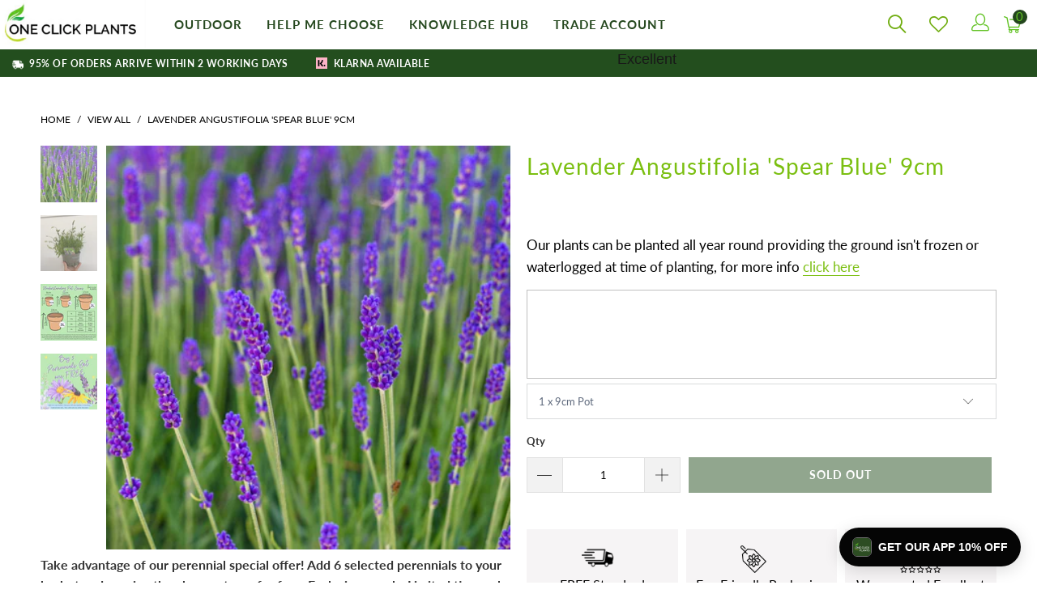

--- FILE ---
content_type: text/html; charset=utf-8
request_url: https://www.oneclickplants.co.uk/products/lavender-angustifolia-hidcote-1l
body_size: 99441
content:


 <!DOCTYPE html>
<html class="no-js no-touch" lang="en">
 <head>
 <script src="//d1liekpayvooaz.cloudfront.net/apps/customizery/customizery.js?shop=one-click-plants.myshopify.com"></script>
 <!-- Google Tag Manager -->
 <script type="lazyload_int">
        (function(w,d,s,l,i){w[l]=w[l]||[];w[l].push({'gtm.start':
        new Date().getTime(),event:'gtm.js'});var f=d.getElementsByTagName(s)[0],
        j=d.createElement(s),dl=l!='dataLayer'?'&l='+l:'';j.async=true;j.src=
        'https://www.googletagmanager.com/gtm.js?id='+i+dl;f.parentNode.insertBefore(j,f);
        })(window,document,'script','dataLayer','GTM-T7SDZCK');
</script>
 <!-- End Google Tag Manager -->
 <meta name="google-site-verification" content="SldrwEn5rf4ytKDm29dVbvRwqFU-IcCEQ1bPfAXbvU0" />
 <!-- Hotjar Tracking Code for One click Plants -->
 <meta charset="utf-8">
 <meta http-equiv="cleartype" content="on">
 <meta name="robots" content="index,follow">
 <meta name="msvalidate.01" content="D33C4E37CA786CC7B38D804FDB117CCA" />
 <!-- Mobile Specific Metas -->
 <meta name="HandheldFriendly" content="True">
 <meta name="MobileOptimized" content="320">
 <meta name="viewport" content="width=device-width,initial-scale=1">
 <meta name="theme-color" content="#ffffff">
 <title>
      Lavender Angustifolia &#39;Spear Blue&#39; 9cm - One Click Plants
</title>
 <meta name="description" content="Take advantage of our perennial special offer! Add 6 selected perennials to your basket and receive the cheapest one for free. Exclusions apply. Limited time only. Lavandula angustifolia &#39;Spear Blue&#39; is an elegant and fragrant perennial featuring tall spikes of rich lavender-blue flowers that bloom from mid to late sum"/>
 <!-- Preconnect Domains -->
 <link rel="preconnect" href="https://fonts.shopifycdn.com" />
 <link rel="preconnect" href="https://cdn.shopify.com" />
 <link rel="preconnect" href="https://v.shopify.com" />
 <link rel="preconnect" href="https://cdn.shopifycloud.com" />
 <link rel="preconnect" href="https://monorail-edge.shopifysvc.com">
 <!-- fallback for browsers that don't support preconnect -->
 <link rel="dns-prefetch" href="https://fonts.shopifycdn.com" />
 <link rel="dns-prefetch" href="https://cdn.shopify.com" />
 <link rel="dns-prefetch" href="https://v.shopify.com" />
 <link rel="dns-prefetch" href="https://cdn.shopifycloud.com" />
 <link rel="dns-prefetch" href="https://monorail-edge.shopifysvc.com">
 <link rel="preconnect" href="https://productreviews.shopifycdn.com" />
 <link rel="dns-prefetch" href="https://productreviews.shopifycdn.com" />
 <link rel="stylesheet" type="text/css" href="//cdn.jsdelivr.net/npm/slick-carousel@1.8.1/slick/slick.css" media="print" onload="this.media='all'"/>
 <!-- Preload Assets -->
 <!-- Stylesheet for Fancybox library -->
 <link href="//www.oneclickplants.co.uk/cdn/shop/t/44/assets/fancybox.css?v=19278034316635137701729663041" rel="stylesheet" type="text/css" media="all" />
 <!-- Stylesheets for Turbo -->
 <link href="//www.oneclickplants.co.uk/cdn/shop/t/44/assets/styles.css?v=55646375402756366591762443877" rel="stylesheet" type="text/css" media="all" />
 <link href="//www.oneclickplants.co.uk/cdn/shop/t/44/assets/navigation_bar.css?v=54474385467396029911729691050" rel="stylesheet" type="text/css" media="all" />
 <link href="//www.oneclickplants.co.uk/cdn/shop/t/44/assets/custom.css?v=142224865507518242941750053616" rel="stylesheet" type="text/css" media="all" />
 <link rel="stylesheet" href="//www.oneclickplants.co.uk/cdn/shop/t/44/assets/new-menu.css?v=66868511319861635231752219780" media="print" onload="this.media='all'">
 <link rel="stylesheet" href="https://stackpath.bootstrapcdn.com/font-awesome/4.7.0/css/font-awesome.min.css" media="print"  onload="this.media='all'">
 <script type="lazyload_int">
      window.lazySizesConfig = window.lazySizesConfig || {};

      lazySizesConfig.expand = 300;
      lazySizesConfig.loadHidden = false;

      /*! lazysizes - v5.2.2 */
      !function(e){var t=function(u,D,f){"use strict";var k,H;if(function(){var e;var t={lazyClass:"lazyload",loadedClass:"lazyloaded",loadingClass:"lazyloading",preloadClass:"lazypreload",errorClass:"lazyerror",autosizesClass:"lazyautosizes",srcAttr:"data-src",srcsetAttr:"data-srcset",sizesAttr:"data-sizes",minSize:40,customMedia:{},init:true,expFactor:1.5,hFac:.8,loadMode:2,loadHidden:true,ricTimeout:0,throttleDelay:125};H=u.lazySizesConfig||u.lazysizesConfig||{};for(e in t){if(!(e in H)){H[e]=t[e]}}}(),!D||!D.getElementsByClassName){return{init:function(){},cfg:H,noSupport:true}}var O=D.documentElement,a=u.HTMLPictureElement,P="addEventListener",$="getAttribute",q=u[P].bind(u),I=u.setTimeout,U=u.requestAnimationFrame||I,l=u.requestIdleCallback,j=/^picture$/i,r=["load","error","lazyincluded","_lazyloaded"],i={},G=Array.prototype.forEach,J=function(e,t){if(!i[t]){i[t]=new RegExp("(\\s|^)"+t+"(\\s|$)")}return i[t].test(e[$]("class")||"")&&i[t]},K=function(e,t){if(!J(e,t)){e.setAttribute("class",(e[$]("class")||"").trim()+" "+t)}},Q=function(e,t){var i;if(i=J(e,t)){e.setAttribute("class",(e[$]("class")||"").replace(i," "))}},V=function(t,i,e){var a=e?P:"removeEventListener";if(e){V(t,i)}r.forEach(function(e){t[a](e,i)})},X=function(e,t,i,a,r){var n=D.createEvent("Event");if(!i){i={}}i.instance=k;n.initEvent(t,!a,!r);n.detail=i;e.dispatchEvent(n);return n},Y=function(e,t){var i;if(!a&&(i=u.picturefill||H.pf)){if(t&&t.src&&!e[$]("srcset")){e.setAttribute("srcset",t.src)}i({reevaluate:true,elements:[e]})}else if(t&&t.src){e.src=t.src}},Z=function(e,t){return(getComputedStyle(e,null)||{})[t]},s=function(e,t,i){i=i||e.offsetWidth;while(i<H.minSize&&t&&!e._lazysizesWidth){i=t.offsetWidth;t=t.parentNode}return i},ee=function(){var i,a;var t=[];var r=[];var n=t;var s=function(){var e=n;n=t.length?r:t;i=true;a=false;while(e.length){e.shift()()}i=false};var e=function(e,t){if(i&&!t){e.apply(this,arguments)}else{n.push(e);if(!a){a=true;(D.hidden?I:U)(s)}}};e._lsFlush=s;return e}(),te=function(i,e){return e?function(){ee(i)}:function(){var e=this;var t=arguments;ee(function(){i.apply(e,t)})}},ie=function(e){var i;var a=0;var r=H.throttleDelay;var n=H.ricTimeout;var t=function(){i=false;a=f.now();e()};var s=l&&n>49?function(){l(t,{timeout:n});if(n!==H.ricTimeout){n=H.ricTimeout}}:te(function(){I(t)},true);return function(e){var t;if(e=e===true){n=33}if(i){return}i=true;t=r-(f.now()-a);if(t<0){t=0}if(e||t<9){s()}else{I(s,t)}}},ae=function(e){var t,i;var a=99;var r=function(){t=null;e()};var n=function(){var e=f.now()-i;if(e<a){I(n,a-e)}else{(l||r)(r)}};return function(){i=f.now();if(!t){t=I(n,a)}}},e=function(){var v,m,c,h,e;var y,z,g,p,C,b,A;var n=/^img$/i;var d=/^iframe$/i;var E="onscroll"in u&&!/(gle|ing)bot/.test(navigator.userAgent);var _=0;var w=0;var N=0;var M=-1;var x=function(e){N--;if(!e||N<0||!e.target){N=0}};var W=function(e){if(A==null){A=Z(D.body,"visibility")=="hidden"}return A||!(Z(e.parentNode,"visibility")=="hidden"&&Z(e,"visibility")=="hidden")};var S=function(e,t){var i;var a=e;var r=W(e);g-=t;b+=t;p-=t;C+=t;while(r&&(a=a.offsetParent)&&a!=D.body&&a!=O){r=(Z(a,"opacity")||1)>0;if(r&&Z(a,"overflow")!="visible"){i=a.getBoundingClientRect();r=C>i.left&&p<i.right&&b>i.top-1&&g<i.bottom+1}}return r};var t=function(){var e,t,i,a,r,n,s,l,o,u,f,c;var d=k.elements;if((h=H.loadMode)&&N<8&&(e=d.length)){t=0;M++;for(;t<e;t++){if(!d[t]||d[t]._lazyRace){continue}if(!E||k.prematureUnveil&&k.prematureUnveil(d[t])){R(d[t]);continue}if(!(l=d[t][$]("data-expand"))||!(n=l*1)){n=w}if(!u){u=!H.expand||H.expand<1?O.clientHeight>500&&O.clientWidth>500?500:370:H.expand;k._defEx=u;f=u*H.expFactor;c=H.hFac;A=null;if(w<f&&N<1&&M>2&&h>2&&!D.hidden){w=f;M=0}else if(h>1&&M>1&&N<6){w=u}else{w=_}}if(o!==n){y=innerWidth+n*c;z=innerHeight+n;s=n*-1;o=n}i=d[t].getBoundingClientRect();if((b=i.bottom)>=s&&(g=i.top)<=z&&(C=i.right)>=s*c&&(p=i.left)<=y&&(b||C||p||g)&&(H.loadHidden||W(d[t]))&&(m&&N<3&&!l&&(h<3||M<4)||S(d[t],n))){R(d[t]);r=true;if(N>9){break}}else if(!r&&m&&!a&&N<4&&M<4&&h>2&&(v[0]||H.preloadAfterLoad)&&(v[0]||!l&&(b||C||p||g||d[t][$](H.sizesAttr)!="auto"))){a=v[0]||d[t]}}if(a&&!r){R(a)}}};var i=ie(t);var B=function(e){var t=e.target;if(t._lazyCache){delete t._lazyCache;return}x(e);K(t,H.loadedClass);Q(t,H.loadingClass);V(t,L);X(t,"lazyloaded")};var a=te(B);var L=function(e){a({target:e.target})};var T=function(t,i){try{t.contentWindow.location.replace(i)}catch(e){t.src=i}};var F=function(e){var t;var i=e[$](H.srcsetAttr);if(t=H.customMedia[e[$]("data-media")||e[$]("media")]){e.setAttribute("media",t)}if(i){e.setAttribute("srcset",i)}};var s=te(function(t,e,i,a,r){var n,s,l,o,u,f;if(!(u=X(t,"lazybeforeunveil",e)).defaultPrevented){if(a){if(i){K(t,H.autosizesClass)}else{t.setAttribute("sizes",a)}}s=t[$](H.srcsetAttr);n=t[$](H.srcAttr);if(r){l=t.parentNode;o=l&&j.test(l.nodeName||"")}f=e.firesLoad||"src"in t&&(s||n||o);u={target:t};K(t,H.loadingClass);if(f){clearTimeout(c);c=I(x,2500);V(t,L,true)}if(o){G.call(l.getElementsByTagName("source"),F)}if(s){t.setAttribute("srcset",s)}else if(n&&!o){if(d.test(t.nodeName)){T(t,n)}else{t.src=n}}if(r&&(s||o)){Y(t,{src:n})}}if(t._lazyRace){delete t._lazyRace}Q(t,H.lazyClass);ee(function(){var e=t.complete&&t.naturalWidth>1;if(!f||e){if(e){K(t,"ls-is-cached")}B(u);t._lazyCache=true;I(function(){if("_lazyCache"in t){delete t._lazyCache}},9)}if(t.loading=="lazy"){N--}},true)});var R=function(e){if(e._lazyRace){return}var t;var i=n.test(e.nodeName);var a=i&&(e[$](H.sizesAttr)||e[$]("sizes"));var r=a=="auto";if((r||!m)&&i&&(e[$]("src")||e.srcset)&&!e.complete&&!J(e,H.errorClass)&&J(e,H.lazyClass)){return}t=X(e,"lazyunveilread").detail;if(r){re.updateElem(e,true,e.offsetWidth)}e._lazyRace=true;N++;s(e,t,r,a,i)};var r=ae(function(){H.loadMode=3;i()});var l=function(){if(H.loadMode==3){H.loadMode=2}r()};var o=function(){if(m){return}if(f.now()-e<999){I(o,999);return}m=true;H.loadMode=3;i();q("scroll",l,true)};return{_:function(){e=f.now();k.elements=D.getElementsByClassName(H.lazyClass);v=D.getElementsByClassName(H.lazyClass+" "+H.preloadClass);q("scroll",i,true);q("resize",i,true);q("pageshow",function(e){if(e.persisted){var t=D.querySelectorAll("."+H.loadingClass);if(t.length&&t.forEach){U(function(){t.forEach(function(e){if(e.complete){R(e)}})})}}});if(u.MutationObserver){new MutationObserver(i).observe(O,{childList:true,subtree:true,attributes:true})}else{O[P]("DOMNodeInserted",i,true);O[P]("DOMAttrModified",i,true);setInterval(i,999)}q("hashchange",i,true);["focus","mouseover","click","load","transitionend","animationend"].forEach(function(e){D[P](e,i,true)});if(/d$|^c/.test(D.readyState)){o()}else{q("load",o);D[P]("DOMContentLoaded",i);I(o,2e4)}if(k.elements.length){t();ee._lsFlush()}else{i()}},checkElems:i,unveil:R,_aLSL:l}}(),re=function(){var i;var n=te(function(e,t,i,a){var r,n,s;e._lazysizesWidth=a;a+="px";e.setAttribute("sizes",a);if(j.test(t.nodeName||"")){r=t.getElementsByTagName("source");for(n=0,s=r.length;n<s;n++){r[n].setAttribute("sizes",a)}}if(!i.detail.dataAttr){Y(e,i.detail)}});var a=function(e,t,i){var a;var r=e.parentNode;if(r){i=s(e,r,i);a=X(e,"lazybeforesizes",{width:i,dataAttr:!!t});if(!a.defaultPrevented){i=a.detail.width;if(i&&i!==e._lazysizesWidth){n(e,r,a,i)}}}};var e=function(){var e;var t=i.length;if(t){e=0;for(;e<t;e++){a(i[e])}}};var t=ae(e);return{_:function(){i=D.getElementsByClassName(H.autosizesClass);q("resize",t)},checkElems:t,updateElem:a}}(),t=function(){if(!t.i&&D.getElementsByClassName){t.i=true;re._();e._()}};return I(function(){H.init&&t()}),k={cfg:H,autoSizer:re,loader:e,init:t,uP:Y,aC:K,rC:Q,hC:J,fire:X,gW:s,rAF:ee}}(e,e.document,Date);e.lazySizes=t,"object"==typeof module&&module.exports&&(module.exports=t)}("undefined"!=typeof window?window:{});
</script>
 <!-- Icons -->
 <link rel="shortcut icon" type="image/x-icon" href="//www.oneclickplants.co.uk/cdn/shop/files/oneclickplants-favicon_180x180.png?v=1643125278">
 <link rel="apple-touch-icon" href="//www.oneclickplants.co.uk/cdn/shop/files/oneclickplants-favicon_180x180.png?v=1643125278"/>
 <link rel="apple-touch-icon" sizes="57x57" href="//www.oneclickplants.co.uk/cdn/shop/files/oneclickplants-favicon_57x57.png?v=1643125278"/>
 <link rel="apple-touch-icon" sizes="60x60" href="//www.oneclickplants.co.uk/cdn/shop/files/oneclickplants-favicon_60x60.png?v=1643125278"/>
 <link rel="apple-touch-icon" sizes="72x72" href="//www.oneclickplants.co.uk/cdn/shop/files/oneclickplants-favicon_72x72.png?v=1643125278"/>
 <link rel="apple-touch-icon" sizes="76x76" href="//www.oneclickplants.co.uk/cdn/shop/files/oneclickplants-favicon_76x76.png?v=1643125278"/>
 <link rel="apple-touch-icon" sizes="114x114" href="//www.oneclickplants.co.uk/cdn/shop/files/oneclickplants-favicon_114x114.png?v=1643125278"/>
 <link rel="apple-touch-icon" sizes="180x180" href="//www.oneclickplants.co.uk/cdn/shop/files/oneclickplants-favicon_180x180.png?v=1643125278"/>
 <link rel="apple-touch-icon" sizes="228x228" href="//www.oneclickplants.co.uk/cdn/shop/files/oneclickplants-favicon_228x228.png?v=1643125278"/>
 <link rel="canonical" href="https://www.oneclickplants.co.uk/products/lavender-angustifolia-hidcote-1l"/>
 <script src="//www.oneclickplants.co.uk/cdn/shop/t/44/assets/jquery.min.js?v=81049236547974671631729663041"></script>
 <script src="//cdn.jsdelivr.net/npm/slick-carousel@1.8.1/slick/slick.min.js" defer></script>
 <script type="lazyload_int">
      window.PXUTheme = window.PXUTheme || {};
      window.PXUTheme.version = '7.0.1';
      window.PXUTheme.name = 'Turbo';
</script>
    


    
<template id="price-ui"><span class="price " data-price></span><span class="compare-at-price" data-compare-at-price></span><span class="unit-pricing" data-unit-pricing></span></template>
 <template id="price-ui-badge"><div class="price-ui-badge__sticker">
 <span class="price-ui-badge__sticker-text" data-badge></span>
</div></template>
 <template id="price-ui__price"><span class="money" data-price></span></template>
 <template id="price-ui__price-range"><span class="price-min" data-price-min><span class="money" data-price></span></span> -
 <span class="price-max" data-price-max><span class="money" data-price></span></span></template>
 <template id="price-ui__unit-pricing"><span class="unit-quantity" data-unit-quantity></span> |
 <span class="unit-price" data-unit-price><span class="money" data-price></span></span> /
 <span class="unit-measurement" data-unit-measurement></span></template>
 <template id="price-ui-badge__percent-savings-range">Save up to
 <span data-price-percent></span>%</template>
 <template id="price-ui-badge__percent-savings">Save
 <span data-price-percent></span>%</template>
 <template id="price-ui-badge__price-savings-range">Save up to
 <span class="money" data-price></span></template>
 <template id="price-ui-badge__price-savings">Save
 <span class="money" data-price></span></template>
 <template id="price-ui-badge__on-sale">Sale</template>
 <template id="price-ui-badge__sold-out">Sold out</template>
 <template id="price-ui-badge__in-stock">In stock</template>
 <script type="lazyload_int">
      
window.PXUTheme = window.Shopify || {};


window.PXUTheme.theme_settings = {};
window.PXUTheme.currency = {};
window.PXUTheme.routes = window.PXUTheme.routes || {};


window.PXUTheme.theme_settings.display_tos_checkbox = false;
window.PXUTheme.theme_settings.go_to_checkout = true;
window.PXUTheme.theme_settings.cart_action = "redirect_cart";
window.PXUTheme.theme_settings.cart_shipping_calculator = false;


window.PXUTheme.theme_settings.collection_swatches = true;
window.PXUTheme.theme_settings.collection_secondary_image = true;


window.PXUTheme.currency.show_multiple_currencies = false;
window.PXUTheme.currency.shop_currency = "GBP";
window.PXUTheme.currency.default_currency = "USD";
window.PXUTheme.currency.display_format = "money_format";
window.PXUTheme.currency.money_format = "£{{amount}}";
window.PXUTheme.currency.money_format_no_currency = "£{{amount}}";
window.PXUTheme.currency.money_format_currency = "£{{amount}} GBP";
window.PXUTheme.currency.native_multi_currency = false;
window.PXUTheme.currency.iso_code = "GBP";
window.PXUTheme.currency.symbol = "£";


window.PXUTheme.theme_settings.display_inventory_left = false;
window.PXUTheme.theme_settings.inventory_threshold = 10;
window.PXUTheme.theme_settings.limit_quantity = false;


window.PXUTheme.theme_settings.menu_position = "inline";


window.PXUTheme.theme_settings.newsletter_popup = false;
window.PXUTheme.theme_settings.newsletter_popup_days = "2";
window.PXUTheme.theme_settings.newsletter_popup_mobile = false;
window.PXUTheme.theme_settings.newsletter_popup_seconds = 40;


window.PXUTheme.theme_settings.pagination_type = "basic_pagination";
window.PXUTheme.theme_settings.search_pagination_type = "infinite_scroll";


window.PXUTheme.theme_settings.enable_shopify_review_comments = true;
window.PXUTheme.theme_settings.enable_shopify_collection_badges = false;
window.PXUTheme.theme_settings.quick_shop_thumbnail_position = "bottom-thumbnails";
window.PXUTheme.theme_settings.product_form_style = "dropdown";
window.PXUTheme.theme_settings.sale_banner_enabled = false;
window.PXUTheme.theme_settings.display_savings = true;
window.PXUTheme.theme_settings.display_sold_out_price = true;
window.PXUTheme.theme_settings.sold_out_text = "Set Restock Alert";
window.PXUTheme.theme_settings.free_text = "Free";
window.PXUTheme.theme_settings.video_looping = false;
window.PXUTheme.theme_settings.quick_shop_style = "popup";
window.PXUTheme.theme_settings.hover_enabled = false;


window.PXUTheme.routes.cart_url = "/cart";
window.PXUTheme.routes.root_url = "/";
window.PXUTheme.routes.search_url = "/search";


window.PXUTheme.theme_settings.image_loading_style = "appear";


window.PXUTheme.theme_settings.search_option = "product,page,article";
window.PXUTheme.theme_settings.search_items_to_display = 5;
window.PXUTheme.theme_settings.enable_autocomplete = true;


window.PXUTheme.theme_settings.page_dots_enabled = true;
window.PXUTheme.theme_settings.slideshow_arrow_size = "light";


window.PXUTheme.theme_settings.quick_shop_enabled = false;


window.PXUTheme.translation = {};


window.PXUTheme.translation.agree_to_terms_warning = "You must agree with the terms and conditions to checkout.";
window.PXUTheme.translation.one_item_left = "item left";
window.PXUTheme.translation.items_left_text = "items left";
window.PXUTheme.translation.cart_savings_text = "Total Savings";
window.PXUTheme.translation.cart_discount_text = "Discount";
window.PXUTheme.translation.cart_subtotal_text = "Subtotal";
window.PXUTheme.translation.cart_remove_text = "Remove";
window.PXUTheme.translation.cart_free_text = "Free";


window.PXUTheme.translation.newsletter_success_text = "Thank you for joining our mailing list!";


window.PXUTheme.translation.notify_email = "Enter your email address...";
window.PXUTheme.translation.notify_email_value = "Translation missing: en.contact.fields.email";
window.PXUTheme.translation.notify_email_send = "Send";
window.PXUTheme.translation.notify_message_first = "Please notify me when ";
window.PXUTheme.translation.notify_message_last = " becomes available - ";
window.PXUTheme.translation.notify_success_text = "Thanks! We will notify you when this product becomes available!";


window.PXUTheme.translation.add_to_cart = "Add to Basket";
window.PXUTheme.translation.coming_soon_text = "Coming Soon";
window.PXUTheme.translation.sold_out_text = "Sold Out";
window.PXUTheme.translation.sale_text = "Sale";
window.PXUTheme.translation.savings_text = "You Save";
window.PXUTheme.translation.from_text = "from";
window.PXUTheme.translation.new_text = "New";
window.PXUTheme.translation.pre_order_text = "Pre-Order";
window.PXUTheme.translation.unavailable_text = "Unavailable";


window.PXUTheme.translation.all_results = "View all results";
window.PXUTheme.translation.no_results = "Sorry, no results!";


window.PXUTheme.media_queries = {};
window.PXUTheme.media_queries.small = window.matchMedia( "(max-width: 480px)" );
window.PXUTheme.media_queries.medium = window.matchMedia( "(max-width: 798px)" );
window.PXUTheme.media_queries.large = window.matchMedia( "(min-width: 799px)" );
window.PXUTheme.media_queries.larger = window.matchMedia( "(min-width: 960px)" );
window.PXUTheme.media_queries.xlarge = window.matchMedia( "(min-width: 1200px)" );
window.PXUTheme.media_queries.ie10 = window.matchMedia( "all and (-ms-high-contrast: none), (-ms-high-contrast: active)" );
window.PXUTheme.media_queries.tablet = window.matchMedia( "only screen and (min-width: 799px) and (max-width: 1024px)" );
</script>
 <script type="lazyload_ext" data-src="//www.oneclickplants.co.uk/cdn/shop/t/44/assets/pr-vendors.js?v=110944964421699576351729668165" defer></script>
 <script type="lazyload_ext" data-src="//www.oneclickplants.co.uk/cdn/shop/t/44/assets/pr-flickity.js?v=11695722599204405541729668212" defer></script>
 <script type="lazyload_ext" data-src="//www.oneclickplants.co.uk/cdn/shop/t/44/assets/menu.js?v=126594669924608871471729668278" defer></script>
 <script type="lazyload_ext" data-src="//www.oneclickplants.co.uk/cdn/shop/t/44/assets/sections.js?v=113899028803028017661751870582" defer></script>
 <script type="lazyload_ext" data-src="//www.oneclickplants.co.uk/cdn/shop/t/44/assets/utilities.js?v=149516193198508686141729663041" defer></script>
 <script type="lazyload_ext" data-src="//www.oneclickplants.co.uk/cdn/shop/t/44/assets/pr-app.js?v=153005635486035355081729668336" async defer></script>
 <script type="lazyload_ext" data-src="//www.oneclickplants.co.uk/cdn/shop/t/44/assets/instantclick.min.js?v=20092422000980684151729663041" data-no-instant defer="defer"></script>
 <script type="lazyload_int" data-no-instant defer="defer">
        window.addEventListener('DOMContentLoaded', function() {

          function inIframe() {
            try {
              return window.self !== window.top;
            } catch (e) {
              return true;
            }
          }

          if (!inIframe()){
            InstantClick.on('change', function() {

              $('head script[src*="shopify"]').each(function() {
                var script = document.createElement('script');
                script.type = 'text/javascript';
                script.src = $(this).attr('src');

                $('body').append(script);
              });

              $('body').removeClass('fancybox-active');
              $.fancybox.destroy();

              InstantClick.init();

            });
          }
        });
</script>
 <script defer="defer">
</script>
 <!-- CONTENT FOR HEADER -->
 <script type='lazyload_int'>window.performance && window.performance.mark && window.performance.mark('shopify.content_for_header.start');</script><meta name="google-site-verification" content="0ZdsZKhT7MZqhWfgm6aeX09FaKjdEp_SUo8ngPp78ks">
<meta id="shopify-digital-wallet" name="shopify-digital-wallet" content="/42858184859/digital_wallets/dialog">
<meta name="shopify-checkout-api-token" content="bead712d8e6fc4f7a9788cdd69ef49aa">
<meta id="in-context-paypal-metadata" data-shop-id="42858184859" data-venmo-supported="false" data-environment="production" data-locale="en_US" data-paypal-v4="true" data-currency="GBP">
<link rel="alternate" type="application/json+oembed" href="https://www.oneclickplants.co.uk/products/lavender-angustifolia-hidcote-1l.oembed">
<script type='lazyload_int' src="/checkouts/internal/preloads.js?locale=en-GB"></script>
<link rel="preconnect" href="https://shop.app" crossorigin="anonymous">
<script type='lazyload_int' src="https://shop.app/checkouts/internal/preloads.js?locale=en-GB&shop_id=42858184859" crossorigin="anonymous"></script>
<script id="apple-pay-shop-capabilities" type="application/json">{"shopId":42858184859,"countryCode":"GB","currencyCode":"GBP","merchantCapabilities":["supports3DS"],"merchantId":"gid:\/\/shopify\/Shop\/42858184859","merchantName":"One Click Plants","requiredBillingContactFields":["postalAddress","email","phone"],"requiredShippingContactFields":["postalAddress","email","phone"],"shippingType":"shipping","supportedNetworks":["visa","maestro","masterCard","amex","discover","elo"],"total":{"type":"pending","label":"One Click Plants","amount":"1.00"},"shopifyPaymentsEnabled":true,"supportsSubscriptions":true}</script>
<script id="shopify-features" type="application/json">{"accessToken":"bead712d8e6fc4f7a9788cdd69ef49aa","betas":["rich-media-storefront-analytics"],"domain":"www.oneclickplants.co.uk","predictiveSearch":true,"shopId":42858184859,"locale":"en"}</script>
<script>var Shopify = Shopify || {};
Shopify.shop = "one-click-plants.myshopify.com";
Shopify.locale = "en";
Shopify.currency = {"active":"GBP","rate":"1.0"};
Shopify.country = "GB";
Shopify.theme = {"name":"oneclickplant\/master - speed live","id":173684228482,"schema_name":"Turbo","schema_version":"7.0.1","theme_store_id":null,"role":"main"};
Shopify.theme.handle = "null";
Shopify.theme.style = {"id":null,"handle":null};
Shopify.cdnHost = "www.oneclickplants.co.uk/cdn";
Shopify.routes = Shopify.routes || {};
Shopify.routes.root = "/";</script>
<script type="module">!function(o){(o.Shopify=o.Shopify||{}).modules=!0}(window);</script>
<script type='lazyload_int'>!function(o){function n(){var o=[];function n(){o.push(Array.prototype.slice.apply(arguments))}return n.q=o,n}var t=o.Shopify=o.Shopify||{};t.loadFeatures=n(),t.autoloadFeatures=n()}(window);</script>
<script type='lazyload_int'>
  window.ShopifyPay = window.ShopifyPay || {};
  window.ShopifyPay.apiHost = "shop.app\/pay";
  window.ShopifyPay.redirectState = null;
</script>
<script id="shop-js-analytics" type="application/json">{"pageType":"product"}</script>
<script defer="defer" async type="module" src="//www.oneclickplants.co.uk/cdn/shopifycloud/shop-js/modules/v2/client.init-shop-cart-sync_BT-GjEfc.en.esm.js"></script>
<script defer="defer" async type="module" src="//www.oneclickplants.co.uk/cdn/shopifycloud/shop-js/modules/v2/chunk.common_D58fp_Oc.esm.js"></script>
<script defer="defer" async type="module" src="//www.oneclickplants.co.uk/cdn/shopifycloud/shop-js/modules/v2/chunk.modal_xMitdFEc.esm.js"></script>
<script type="module">
  await import("//www.oneclickplants.co.uk/cdn/shopifycloud/shop-js/modules/v2/client.init-shop-cart-sync_BT-GjEfc.en.esm.js");
await import("//www.oneclickplants.co.uk/cdn/shopifycloud/shop-js/modules/v2/chunk.common_D58fp_Oc.esm.js");
await import("//www.oneclickplants.co.uk/cdn/shopifycloud/shop-js/modules/v2/chunk.modal_xMitdFEc.esm.js");

  window.Shopify.SignInWithShop?.initShopCartSync?.({"fedCMEnabled":true,"windoidEnabled":true});

</script>
<script type='lazyload_int'>
  window.Shopify = window.Shopify || {};
  if (!window.Shopify.featureAssets) window.Shopify.featureAssets = {};
  window.Shopify.featureAssets['shop-js'] = {"shop-cart-sync":["modules/v2/client.shop-cart-sync_DZOKe7Ll.en.esm.js","modules/v2/chunk.common_D58fp_Oc.esm.js","modules/v2/chunk.modal_xMitdFEc.esm.js"],"init-fed-cm":["modules/v2/client.init-fed-cm_B6oLuCjv.en.esm.js","modules/v2/chunk.common_D58fp_Oc.esm.js","modules/v2/chunk.modal_xMitdFEc.esm.js"],"shop-cash-offers":["modules/v2/client.shop-cash-offers_D2sdYoxE.en.esm.js","modules/v2/chunk.common_D58fp_Oc.esm.js","modules/v2/chunk.modal_xMitdFEc.esm.js"],"shop-login-button":["modules/v2/client.shop-login-button_QeVjl5Y3.en.esm.js","modules/v2/chunk.common_D58fp_Oc.esm.js","modules/v2/chunk.modal_xMitdFEc.esm.js"],"pay-button":["modules/v2/client.pay-button_DXTOsIq6.en.esm.js","modules/v2/chunk.common_D58fp_Oc.esm.js","modules/v2/chunk.modal_xMitdFEc.esm.js"],"shop-button":["modules/v2/client.shop-button_DQZHx9pm.en.esm.js","modules/v2/chunk.common_D58fp_Oc.esm.js","modules/v2/chunk.modal_xMitdFEc.esm.js"],"avatar":["modules/v2/client.avatar_BTnouDA3.en.esm.js"],"init-windoid":["modules/v2/client.init-windoid_CR1B-cfM.en.esm.js","modules/v2/chunk.common_D58fp_Oc.esm.js","modules/v2/chunk.modal_xMitdFEc.esm.js"],"init-shop-for-new-customer-accounts":["modules/v2/client.init-shop-for-new-customer-accounts_C_vY_xzh.en.esm.js","modules/v2/client.shop-login-button_QeVjl5Y3.en.esm.js","modules/v2/chunk.common_D58fp_Oc.esm.js","modules/v2/chunk.modal_xMitdFEc.esm.js"],"init-shop-email-lookup-coordinator":["modules/v2/client.init-shop-email-lookup-coordinator_BI7n9ZSv.en.esm.js","modules/v2/chunk.common_D58fp_Oc.esm.js","modules/v2/chunk.modal_xMitdFEc.esm.js"],"init-shop-cart-sync":["modules/v2/client.init-shop-cart-sync_BT-GjEfc.en.esm.js","modules/v2/chunk.common_D58fp_Oc.esm.js","modules/v2/chunk.modal_xMitdFEc.esm.js"],"shop-toast-manager":["modules/v2/client.shop-toast-manager_DiYdP3xc.en.esm.js","modules/v2/chunk.common_D58fp_Oc.esm.js","modules/v2/chunk.modal_xMitdFEc.esm.js"],"init-customer-accounts":["modules/v2/client.init-customer-accounts_D9ZNqS-Q.en.esm.js","modules/v2/client.shop-login-button_QeVjl5Y3.en.esm.js","modules/v2/chunk.common_D58fp_Oc.esm.js","modules/v2/chunk.modal_xMitdFEc.esm.js"],"init-customer-accounts-sign-up":["modules/v2/client.init-customer-accounts-sign-up_iGw4briv.en.esm.js","modules/v2/client.shop-login-button_QeVjl5Y3.en.esm.js","modules/v2/chunk.common_D58fp_Oc.esm.js","modules/v2/chunk.modal_xMitdFEc.esm.js"],"shop-follow-button":["modules/v2/client.shop-follow-button_CqMgW2wH.en.esm.js","modules/v2/chunk.common_D58fp_Oc.esm.js","modules/v2/chunk.modal_xMitdFEc.esm.js"],"checkout-modal":["modules/v2/client.checkout-modal_xHeaAweL.en.esm.js","modules/v2/chunk.common_D58fp_Oc.esm.js","modules/v2/chunk.modal_xMitdFEc.esm.js"],"shop-login":["modules/v2/client.shop-login_D91U-Q7h.en.esm.js","modules/v2/chunk.common_D58fp_Oc.esm.js","modules/v2/chunk.modal_xMitdFEc.esm.js"],"lead-capture":["modules/v2/client.lead-capture_BJmE1dJe.en.esm.js","modules/v2/chunk.common_D58fp_Oc.esm.js","modules/v2/chunk.modal_xMitdFEc.esm.js"],"payment-terms":["modules/v2/client.payment-terms_Ci9AEqFq.en.esm.js","modules/v2/chunk.common_D58fp_Oc.esm.js","modules/v2/chunk.modal_xMitdFEc.esm.js"]};
</script>
<script type='lazyload_int'>(function() {
  var isLoaded = false;
  function asyncLoad() {
    if (isLoaded) return;
    isLoaded = true;
    var urls = ["https:\/\/ecommplugins-scripts.trustpilot.com\/v2.1\/js\/header.min.js?settings=eyJrZXkiOiJjY2JiaXBXcEEwbFNsYWF1IiwicyI6InNrdSJ9\u0026v=2.5\u0026shop=one-click-plants.myshopify.com","https:\/\/ecommplugins-scripts.trustpilot.com\/v2.1\/js\/success.min.js?settings=eyJrZXkiOiJjY2JiaXBXcEEwbFNsYWF1IiwicyI6InNrdSIsInQiOlsib3JkZXJzL2Z1bGZpbGxlZCJdLCJ2IjoiIiwiYSI6IlNob3BpZnktMjAyMC0wMSJ9\u0026shop=one-click-plants.myshopify.com","https:\/\/ecommplugins-trustboxsettings.trustpilot.com\/one-click-plants.myshopify.com.js?settings=1739355729263\u0026shop=one-click-plants.myshopify.com","https:\/\/widget.trustpilot.com\/bootstrap\/v5\/tp.widget.sync.bootstrap.min.js?shop=one-click-plants.myshopify.com","https:\/\/instafeed.nfcube.com\/cdn\/c1320ee8f1acbcea91261003399034f8.js?shop=one-click-plants.myshopify.com","https:\/\/d23dclunsivw3h.cloudfront.net\/redirect-app.js?shop=one-click-plants.myshopify.com","https:\/\/static.klaviyo.com\/onsite\/js\/klaviyo.js?company_id=SZTE8N\u0026shop=one-click-plants.myshopify.com","https:\/\/cdn.tapcart.com\/webbridge-sdk\/webbridge.umd.js?shop=one-click-plants.myshopify.com","https:\/\/s3.eu-west-1.amazonaws.com\/production-klarna-il-shopify-osm\/04255e0c203fc833eada232b62ffabe0bd2f9550\/one-click-plants.myshopify.com-1729691391975.js?shop=one-click-plants.myshopify.com","https:\/\/cdn.hello-charles.com\/charles-satellite\/1.x\/charles-snippet.js?proxy_vendor=shopify\u0026universe_uri=https:\/\/oneclickplants.hello-charles.com\u0026script_id=b5457449-b089-4c9a-bf62-97520cef24b1\u0026shop=one-click-plants.myshopify.com"];
    for (var i = 0; i
 <urls.length; i++) {
      var s = document.createElement('script');
      s.type = 'text/javascript';
      s.async = true;
      s.src = urls[i];
      var x = document.getElementsByTagName('script')[0];
      x.parentNode.insertBefore(s, x);
    }
  };
  if(window.attachEvent) {
    window.attachEvent('onload', asyncLoad);
  } else {
    window.addEventListener('load', asyncLoad, false);
  }
})();</script>
<script type="lazyload_int" id="__st">var __st={"a":42858184859,"offset":0,"reqid":"e611a6a0-f1d8-486d-8788-8533c28b7876-1769105460","pageurl":"www.oneclickplants.co.uk\/products\/lavender-angustifolia-hidcote-1l","u":"5b41663d2096","p":"product","rtyp":"product","rid":7610586169592};</script>
<script type='lazyload_int'>window.ShopifyPaypalV4VisibilityTracking = true;</script>
<script id="captcha-bootstrap" type="lazyload_int">!function(){'use strict';const t='contact',e='account',n='new_comment',o=[[t,t],['blogs',n],['comments',n],[t,'customer']],c=[[e,'customer_login'],[e,'guest_login'],[e,'recover_customer_password'],[e,'create_customer']],r=t=>t.map((([t,e])=>`form[action*='/${t}']:not([data-nocaptcha='true']) input[name='form_type'][value='${e}']`)).join(','),a=t=>()=>t?[...document.querySelectorAll(t)].map((t=>t.form)):[];function s(){const t=[...o],e=r(t);return a(e)}const i='password',u='form_key',d=['recaptcha-v3-token','g-recaptcha-response','h-captcha-response',i],f=()=>{try{return window.sessionStorage}catch{return}},m='__shopify_v',_=t=>t.elements[u];function p(t,e,n=!1){try{const o=window.sessionStorage,c=JSON.parse(o.getItem(e)),{data:r}=function(t){const{data:e,action:n}=t;return t[m]||n?{data:e,action:n}:{data:t,action:n}}(c);for(const[e,n]of Object.entries(r))t.elements[e]&&(t.elements[e].value=n);n&&o.removeItem(e)}catch(o){console.error('form repopulation failed',{error:o})}}const l='form_type',E='cptcha';function T(t){t.dataset[E]=!0}const w=window,h=w.document,L='Shopify',v='ce_forms',y='captcha';let A=!1;((t,e)=>{const n=(g='f06e6c50-85a8-45c8-87d0-21a2b65856fe',I='https://cdn.shopify.com/shopifycloud/storefront-forms-hcaptcha/ce_storefront_forms_captcha_hcaptcha.v1.5.2.iife.js',D={infoText:'Protected by hCaptcha',privacyText:'Privacy',termsText:'Terms'},(t,e,n)=>{const o=w[L][v],c=o.bindForm;if(c)return c(t,g,e,D).then(n);var r;o.q.push([[t,g,e,D],n]),r=I,A||(h.body.append(Object.assign(h.createElement('script'),{id:'captcha-provider',async:!0,src:r})),A=!0)});var g,I,D;w[L]=w[L]||{},w[L][v]=w[L][v]||{},w[L][v].q=[],w[L][y]=w[L][y]||{},w[L][y].protect=function(t,e){n(t,void 0,e),T(t)},Object.freeze(w[L][y]),function(t,e,n,w,h,L){const[v,y,A,g]=function(t,e,n){const i=e?o:[],u=t?c:[],d=[...i,...u],f=r(d),m=r(i),_=r(d.filter((([t,e])=>n.includes(e))));return[a(f),a(m),a(_),s()]}(w,h,L),I=t=>{const e=t.target;return e instanceof HTMLFormElement?e:e&&e.form},D=t=>v().includes(t);t.addEventListener('submit',(t=>{const e=I(t);if(!e)return;const n=D(e)&&!e.dataset.hcaptchaBound&&!e.dataset.recaptchaBound,o=_(e),c=g().includes(e)&&(!o||!o.value);(n||c)&&t.preventDefault(),c&&!n&&(function(t){try{if(!f())return;!function(t){const e=f();if(!e)return;const n=_(t);if(!n)return;const o=n.value;o&&e.removeItem(o)}(t);const e=Array.from(Array(32),(()=>Math.random().toString(36)[2])).join('');!function(t,e){_(t)||t.append(Object.assign(document.createElement('input'),{type:'hidden',name:u})),t.elements[u].value=e}(t,e),function(t,e){const n=f();if(!n)return;const o=[...t.querySelectorAll(`input[type='${i}']`)].map((({name:t})=>t)),c=[...d,...o],r={};for(const[a,s]of new FormData(t).entries())c.includes(a)||(r[a]=s);n.setItem(e,JSON.stringify({[m]:1,action:t.action,data:r}))}(t,e)}catch(e){console.error('failed to persist form',e)}}(e),e.submit())}));const S=(t,e)=>{t&&!t.dataset[E]&&(n(t,e.some((e=>e===t))),T(t))};for(const o of['focusin','change'])t.addEventListener(o,(t=>{const e=I(t);D(e)&&S(e,y())}));const B=e.get('form_key'),M=e.get(l),P=B&&M;t.addEventListener('DOMContentLoaded',(()=>{const t=y();if(P)for(const e of t)e.elements[l].value===M&&p(e,B);[...new Set([...A(),...v().filter((t=>'true'===t.dataset.shopifyCaptcha))])].forEach((e=>S(e,t)))}))}(h,new URLSearchParams(w.location.search),n,t,e,['guest_login'])})(!0,!0)}();</script>
<script type="lazyload_int" integrity="sha256-4kQ18oKyAcykRKYeNunJcIwy7WH5gtpwJnB7kiuLZ1E=" data-source-attribution="shopify.loadfeatures" defer="defer" src="//www.oneclickplants.co.uk/cdn/shopifycloud/storefront/assets/storefront/load_feature-a0a9edcb.js" crossorigin="anonymous"></script>
<script crossorigin="anonymous" type="lazyload_int" defer="defer" src="//www.oneclickplants.co.uk/cdn/shopifycloud/storefront/assets/shopify_pay/storefront-65b4c6d7.js?v=20250812"></script>
<script data-source-attribution="shopify.dynamic_checkout.dynamic.init">var Shopify=Shopify||{};Shopify.PaymentButton=Shopify.PaymentButton||{isStorefrontPortableWallets:!0,init:function(){window.Shopify.PaymentButton.init=function(){};var t=document.createElement("script");t.src="https://www.oneclickplants.co.uk/cdn/shopifycloud/portable-wallets/latest/portable-wallets.en.js",t.type="module",document.head.appendChild(t)}};
</script>
<script data-source-attribution="shopify.dynamic_checkout.buyer_consent">
  function portableWalletsHideBuyerConsent(e){var t=document.getElementById("shopify-buyer-consent"),n=document.getElementById("shopify-subscription-policy-button");t&&n&&(t.classList.add("hidden"),t.setAttribute("aria-hidden","true"),n.removeEventListener("click",e))}function portableWalletsShowBuyerConsent(e){var t=document.getElementById("shopify-buyer-consent"),n=document.getElementById("shopify-subscription-policy-button");t&&n&&(t.classList.remove("hidden"),t.removeAttribute("aria-hidden"),n.addEventListener("click",e))}window.Shopify?.PaymentButton&&(window.Shopify.PaymentButton.hideBuyerConsent=portableWalletsHideBuyerConsent,window.Shopify.PaymentButton.showBuyerConsent=portableWalletsShowBuyerConsent);
</script>
<script data-source-attribution="shopify.dynamic_checkout.cart.bootstrap">document.addEventListener("DOMContentLoaded",(function(){function t(){return document.querySelector("shopify-accelerated-checkout-cart, shopify-accelerated-checkout")}if(t())Shopify.PaymentButton.init();else{new MutationObserver((function(e,n){t()&&(Shopify.PaymentButton.init(),n.disconnect())})).observe(document.body,{childList:!0,subtree:!0})}}));
</script>
<link id="shopify-accelerated-checkout-styles" rel="stylesheet" media="screen" href="https://www.oneclickplants.co.uk/cdn/shopifycloud/portable-wallets/latest/accelerated-checkout-backwards-compat.css" crossorigin="anonymous">
<style id="shopify-accelerated-checkout-cart">
        #shopify-buyer-consent {
  margin-top: 1em;
  display: inline-block;
  width: 100%;
}

#shopify-buyer-consent.hidden {
  display: none;
}

#shopify-subscription-policy-button {
  background: none;
  border: none;
  padding: 0;
  text-decoration: underline;
  font-size: inherit;
  cursor: pointer;
}

#shopify-subscription-policy-button::before {
  box-shadow: none;
}

      </style>

<script type='lazyload_int'>window.performance && window.performance.mark && window.performance.mark('shopify.content_for_header.end');</script>
 <!-- END CONTENT FOR HEADER -->

    

<meta name="author" content="One Click Plants">
<meta property="og:url" content="https://www.oneclickplants.co.uk/products/lavender-angustifolia-hidcote-1l">
<meta property="og:site_name" content="One Click Plants">
 <meta property="og:type" content="product">
 <meta property="og:title" content="Lavender Angustifolia &#39;Spear Blue&#39; 9cm">
 <meta property="og:image" content="https://www.oneclickplants.co.uk/cdn/shop/products/Shutterstock_2170209713_600x.jpg?v=1658139285">
 <meta property="og:image:secure_url" content="https://www.oneclickplants.co.uk/cdn/shop/products/Shutterstock_2170209713_600x.jpg?v=1658139285">
 <meta property="og:image:width" content="2048">
 <meta property="og:image:height" content="2048">
 <meta property="og:image" content="https://www.oneclickplants.co.uk/cdn/shop/products/image_899faa4f-565b-4030-b1ed-182cd811d13b_600x.heic?v=1737473476">
 <meta property="og:image:secure_url" content="https://www.oneclickplants.co.uk/cdn/shop/products/image_899faa4f-565b-4030-b1ed-182cd811d13b_600x.heic?v=1737473476">
 <meta property="og:image:width" content="2048">
 <meta property="og:image:height" content="2048">
 <meta property="og:image" content="https://www.oneclickplants.co.uk/cdn/shop/files/Buy5PerennialsGetoneFREE_7_157e0171-be1b-4e78-b23b-5e7670a6c5fc_600x.png?v=1761739546">
 <meta property="og:image:secure_url" content="https://www.oneclickplants.co.uk/cdn/shop/files/Buy5PerennialsGetoneFREE_7_157e0171-be1b-4e78-b23b-5e7670a6c5fc_600x.png?v=1761739546">
 <meta property="og:image:width" content="2048">
 <meta property="og:image:height" content="2048">
 <meta property="product:price:amount" content="4.99">
 <meta property="product:price:currency" content="GBP">
 <meta property="og:description" content="Take advantage of our perennial special offer! Add 6 selected perennials to your basket and receive the cheapest one for free. Exclusions apply. Limited time only. Lavandula angustifolia &#39;Spear Blue&#39; is an elegant and fragrant perennial featuring tall spikes of rich lavender-blue flowers that bloom from mid to late sum">
 <meta name="twitter:site" content="@Twitter">

<meta name="twitter:card" content="summary">
 <meta name="twitter:title" content="Lavender Angustifolia 'Spear Blue' 9cm">
 <meta name="twitter:description" content="Take advantage of our perennial special offer! Add 6 selected perennials to your basket and receive the cheapest one for free. Exclusions apply. Limited time only. Lavandula angustifolia &#39;Spear Blue&#39; is an elegant and fragrant perennial featuring tall spikes of rich lavender-blue flowers that bloom from mid to late summer. Its upright growth habit and aromatic, silvery-green foliage make it a striking addition to sunny borders, cottage gardens, and herb gardens. Thriving in full sun and well-drained soil, &#39;Spear Blue&#39; is drought-tolerant and low-maintenance, ideal for creating colorful hedges, edging, or container displays. The vibrant blooms attract bees, butterflies, and other pollinators, while the highly scented flowers are perfect for cutting, drying, or crafting into sachets and potpourris. A beautiful choice for both structure and fragrance in any landscape. Many garden designers recommend planting Lavender in groups of three for">
 <meta name="twitter:image" content="https://www.oneclickplants.co.uk/cdn/shop/products/Shutterstock_2170209713_240x.jpg?v=1658139285">
 <meta name="twitter:image:width" content="240">
 <meta name="twitter:image:height" content="240">
 <meta name="twitter:image:alt" content="Lavender Angustifolia &#39;Spear Blue&#39; 9cm">
 <script type="text/javascript" async="" src="//backinstock.useamp.com/widget/68410_1750073207.js?category=bis&amp;v=6&amp;shop=one-click-plants.myshopify.com"></script>
 <script type="lazyload_ext" data-src="//www.oneclickplants.co.uk/cdn/shop/t/44/assets/bss-file-configdata.js?v=19453381437224918031729663041" defer></script> 
<script type="lazyload_int">
              if (typeof BSS_PL == 'undefined') {
                  var BSS_PL = {};
              }
              
              var bssPlApiServer = "https://product-labels-pro.bsscommerce.com";
              BSS_PL.customerTags = 'null';
              BSS_PL.configData = configDatas;
              BSS_PL.storeId = 26374;
              BSS_PL.currentPlan = "false";
              BSS_PL.storeIdCustomOld = "10678";
              BSS_PL.storeIdOldWIthPriority = "12200";
              BSS_PL.apiServerProduction = "https://product-labels-pro.bsscommerce.com";
</script>
<style>
  .homepage-slideshow .slick-slide .bss_pl_img {
      visibility: hidden !important;
  }
</style>
<script type="lazyload_int">function fixBugForStores($, BSS_PL, parent, page, htmlLabel) { return false;}</script>
 <script type='lazyload_int'>
  (function(w,d,t,r,u)
  {
    var f,n,i;
    w[u]=w[u]||[],f=function()
    {
      var o={ti:"343125169", enableAutoSpaTracking: true};
      o.q=w[u],w[u]=new UET(o),w[u].push("pageLoad")
    },
    n=d.createElement(t),n.src=r,n.async=1,n.onload=n.onreadystatechange=function()
    {
      var s=this.readyState;
      s&&s!=="loaded"&&s!=="complete"||(f(),n.onload=n.onreadystatechange=null)
    },
    i=d.getElementsByTagName(t)[0],i.parentNode.insertBefore(n,i)
  })
  (window,document,"script","//bat.bing.com/bat.js","uetq");
</script>
 <style rel='text/css'>.options-hidden{display:none!important} .product-options-checkbox, .product-options-radiobutton{min-height:auto !important}</style>
 <script type='text/javascript' src="//www.oneclickplants.co.uk/cdn/shopifycloud/storefront/assets/themes_support/api.jquery-7ab1a3a4.js" defer='defer'></script>
 <link href="//www.oneclickplants.co.uk/cdn/shop/t/44/assets/w3-customizer-styles.css?v=157380086666928862211737458071" rel="stylesheet" type="text/css" media="all" />
 <link href="//www.oneclickplants.co.uk/cdn/shop/t/44/assets/w3-debut-custom-styles.css?v=33932" rel="stylesheet" type="text/css" media="all" />
 <script src="//www.oneclickplants.co.uk/cdn/shop/t/44/assets/w3-customizer-scripts.js?v=158572317654005488221737458072" type="text/javascript"></script>
<!-- BEGIN app block: shopify://apps/frequently-bought/blocks/app-embed-block/b1a8cbea-c844-4842-9529-7c62dbab1b1f --><script>
    window.codeblackbelt = window.codeblackbelt || {};
    window.codeblackbelt.shop = window.codeblackbelt.shop || 'one-click-plants.myshopify.com';
    
        window.codeblackbelt.productId = 7610586169592;</script><script src="//cdn.codeblackbelt.com/widgets/frequently-bought-together/main.min.js?version=2026012218+0000" async></script>
 <!-- END app block --><!-- BEGIN app block: shopify://apps/eg-auto-add-to-cart/blocks/app-embed/0f7d4f74-1e89-4820-aec4-6564d7e535d2 -->










  
    <script
      async
      type="text/javascript"
      src="https://cdn.506.io/eg/script.js?shop=one-click-plants.myshopify.com&v=7"
    ></script>
  



  <meta id="easygift-shop" itemid="c2hvcF8kXzE3NjkxMDU0NjA=" content="{&quot;isInstalled&quot;:true,&quot;installedOn&quot;:&quot;2024-09-12T09:06:21.355Z&quot;,&quot;appVersion&quot;:&quot;3.0&quot;,&quot;subscriptionName&quot;:&quot;Standard&quot;,&quot;cartAnalytics&quot;:true,&quot;freeTrialEndsOn&quot;:null,&quot;settings&quot;:{&quot;reminderBannerStyle&quot;:{&quot;position&quot;:{&quot;horizontal&quot;:&quot;right&quot;,&quot;vertical&quot;:&quot;bottom&quot;},&quot;closingMode&quot;:&quot;doNotAutoClose&quot;,&quot;cssStyles&quot;:&quot;&quot;,&quot;displayAfter&quot;:5,&quot;headerText&quot;:&quot;&quot;,&quot;imageUrl&quot;:null,&quot;primaryColor&quot;:&quot;#000000&quot;,&quot;reshowBannerAfter&quot;:&quot;everyNewSession&quot;,&quot;selfcloseAfter&quot;:5,&quot;showImage&quot;:false,&quot;subHeaderText&quot;:&quot;&quot;},&quot;addedItemIdentifier&quot;:&quot;_Gifted&quot;,&quot;ignoreOtherAppLineItems&quot;:null,&quot;customVariantsInfoLifetimeMins&quot;:1440,&quot;redirectPath&quot;:null,&quot;ignoreNonStandardCartRequests&quot;:false,&quot;bannerStyle&quot;:{&quot;position&quot;:{&quot;horizontal&quot;:&quot;right&quot;,&quot;vertical&quot;:&quot;bottom&quot;},&quot;cssStyles&quot;:null,&quot;primaryColor&quot;:&quot;#000000&quot;},&quot;themePresetId&quot;:null,&quot;notificationStyle&quot;:{&quot;position&quot;:{&quot;horizontal&quot;:null,&quot;vertical&quot;:null},&quot;cssStyles&quot;:null,&quot;duration&quot;:null,&quot;hasCustomizations&quot;:false,&quot;primaryColor&quot;:null},&quot;fetchCartData&quot;:false,&quot;useLocalStorage&quot;:{&quot;enabled&quot;:false,&quot;expiryMinutes&quot;:null},&quot;popupStyle&quot;:{&quot;addButtonText&quot;:null,&quot;cssStyles&quot;:null,&quot;dismissButtonText&quot;:null,&quot;hasCustomizations&quot;:false,&quot;imageUrl&quot;:null,&quot;outOfStockButtonText&quot;:null,&quot;primaryColor&quot;:null,&quot;secondaryColor&quot;:null,&quot;showProductLink&quot;:false,&quot;subscriptionLabel&quot;:&quot;Subscription Plan&quot;},&quot;refreshAfterBannerClick&quot;:false,&quot;disableReapplyRules&quot;:false,&quot;disableReloadOnFailedAddition&quot;:false,&quot;autoReloadCartPage&quot;:false,&quot;ajaxRedirectPath&quot;:null,&quot;allowSimultaneousRequests&quot;:false,&quot;applyRulesOnCheckout&quot;:false,&quot;enableCartCtrlOverrides&quot;:true,&quot;scriptSettings&quot;:{&quot;branding&quot;:{&quot;show&quot;:false,&quot;removalRequestSent&quot;:null},&quot;productPageRedirection&quot;:{&quot;enabled&quot;:false,&quot;products&quot;:[],&quot;redirectionURL&quot;:&quot;\/&quot;},&quot;debugging&quot;:{&quot;enabled&quot;:false,&quot;enabledOn&quot;:null,&quot;stringifyObj&quot;:false},&quot;customCSS&quot;:null,&quot;delayUpdates&quot;:2000,&quot;decodePayload&quot;:false,&quot;hideAlertsOnFrontend&quot;:false,&quot;removeEGPropertyFromSplitActionLineItems&quot;:false,&quot;fetchProductInfoFromSavedDomain&quot;:false,&quot;enableBuyNowInterceptions&quot;:false,&quot;removeProductsAddedFromExpiredRules&quot;:false,&quot;useFinalPrice&quot;:false,&quot;hideGiftedPropertyText&quot;:false,&quot;fetchCartDataBeforeRequest&quot;:false}},&quot;translations&quot;:null,&quot;defaultLocale&quot;:&quot;en&quot;,&quot;shopDomain&quot;:&quot;www.oneclickplants.co.uk&quot;}">


<script defer>
  (async function() {
    try {

      const blockVersion = "v3"
      if (blockVersion != "v3") {
        return
      }

      let metaErrorFlag = false;
      if (metaErrorFlag) {
        return
      }

      // Parse metafields as JSON
      const metafields = {};

      // Process metafields in JavaScript
      let savedRulesArray = [];
      for (const [key, value] of Object.entries(metafields)) {
        if (value) {
          for (const prop in value) {
            // avoiding Object.Keys for performance gain -- no need to make an array of keys.
            savedRulesArray.push(value);
            break;
          }
        }
      }

      const metaTag = document.createElement('meta');
      metaTag.id = 'easygift-rules';
      metaTag.content = JSON.stringify(savedRulesArray);
      metaTag.setAttribute('itemid', 'cnVsZXNfJF8xNzY5MTA1NDYw');

      document.head.appendChild(metaTag);
      } catch (err) {
        
      }
  })();
</script>


  <script
    type="text/javascript"
    defer
  >

    (function () {
      try {
        window.EG_INFO = window.EG_INFO || {};
        var shopInfo = {"isInstalled":true,"installedOn":"2024-09-12T09:06:21.355Z","appVersion":"3.0","subscriptionName":"Standard","cartAnalytics":true,"freeTrialEndsOn":null,"settings":{"reminderBannerStyle":{"position":{"horizontal":"right","vertical":"bottom"},"closingMode":"doNotAutoClose","cssStyles":"","displayAfter":5,"headerText":"","imageUrl":null,"primaryColor":"#000000","reshowBannerAfter":"everyNewSession","selfcloseAfter":5,"showImage":false,"subHeaderText":""},"addedItemIdentifier":"_Gifted","ignoreOtherAppLineItems":null,"customVariantsInfoLifetimeMins":1440,"redirectPath":null,"ignoreNonStandardCartRequests":false,"bannerStyle":{"position":{"horizontal":"right","vertical":"bottom"},"cssStyles":null,"primaryColor":"#000000"},"themePresetId":null,"notificationStyle":{"position":{"horizontal":null,"vertical":null},"cssStyles":null,"duration":null,"hasCustomizations":false,"primaryColor":null},"fetchCartData":false,"useLocalStorage":{"enabled":false,"expiryMinutes":null},"popupStyle":{"addButtonText":null,"cssStyles":null,"dismissButtonText":null,"hasCustomizations":false,"imageUrl":null,"outOfStockButtonText":null,"primaryColor":null,"secondaryColor":null,"showProductLink":false,"subscriptionLabel":"Subscription Plan"},"refreshAfterBannerClick":false,"disableReapplyRules":false,"disableReloadOnFailedAddition":false,"autoReloadCartPage":false,"ajaxRedirectPath":null,"allowSimultaneousRequests":false,"applyRulesOnCheckout":false,"enableCartCtrlOverrides":true,"scriptSettings":{"branding":{"show":false,"removalRequestSent":null},"productPageRedirection":{"enabled":false,"products":[],"redirectionURL":"\/"},"debugging":{"enabled":false,"enabledOn":null,"stringifyObj":false},"customCSS":null,"delayUpdates":2000,"decodePayload":false,"hideAlertsOnFrontend":false,"removeEGPropertyFromSplitActionLineItems":false,"fetchProductInfoFromSavedDomain":false,"enableBuyNowInterceptions":false,"removeProductsAddedFromExpiredRules":false,"useFinalPrice":false,"hideGiftedPropertyText":false,"fetchCartDataBeforeRequest":false}},"translations":null,"defaultLocale":"en","shopDomain":"www.oneclickplants.co.uk"};
        var productRedirectionEnabled = shopInfo.settings.scriptSettings.productPageRedirection.enabled;
        if (["Unlimited", "Enterprise"].includes(shopInfo.subscriptionName) && productRedirectionEnabled) {
          var products = shopInfo.settings.scriptSettings.productPageRedirection.products;
          if (products.length > 0) {
            var productIds = products.map(function(prod) {
              var productGid = prod.id;
              var productIdNumber = parseInt(productGid.split('/').pop());
              return productIdNumber;
            });
            var productInfo = {"id":7610586169592,"title":"Lavender Angustifolia 'Spear Blue' 9cm","handle":"lavender-angustifolia-hidcote-1l","description":"\u003cdiv\u003e\u003cstrong\u003eTake advantage of our perennial special offer! Add 6 selected perennials to your basket and receive the cheapest one for free. Exclusions apply. Limited time only.\u003c\/strong\u003e\u003c\/div\u003e\n\u003cdiv class=\"yj6qo\"\u003e\u003cbr\u003e\u003c\/div\u003e\n\u003cp\u003e\u003cstrong\u003eLavandula angustifolia 'Spear Blue'\u003c\/strong\u003e is an elegant and fragrant perennial featuring tall spikes of rich lavender-blue flowers that bloom from mid to late summer. Its upright growth habit and aromatic, silvery-green foliage make it a striking addition to sunny borders, cottage gardens, and herb gardens. Thriving in full sun and well-drained soil, 'Spear Blue' is drought-tolerant and low-maintenance, ideal for creating colorful hedges, edging, or container displays. The vibrant blooms attract bees, butterflies, and other pollinators, while the highly scented flowers are perfect for cutting, drying, or crafting into sachets and potpourris. A beautiful choice for both structure and fragrance in any landscape.\u003c\/p\u003e\n\u003cdiv\u003eMany garden designers recommend planting Lavender in groups of three for a balanced, cohesive look. It helps the plants stand out together and creates a lovely flow in your garden. But don't worry—this plant also looks great on its own or in smaller groupings!  \u003c\/div\u003e\n\u003cdiv\u003e\u003c\/div\u003e\n\u003cdiv\u003e1.5L POT IS SHOWN IN IMAGES\u003c\/div\u003e\n\u003cdiv\u003e\u003cbr\u003e\u003c\/div\u003e","published_at":"2022-07-18T11:15:12+01:00","created_at":"2022-03-11T11:14:42+00:00","vendor":"One Click Plants","type":"","tags":["August","Blue","Dry Soil","Evergreen","Full Sun","Good for Pollinators","Good for Pots","July","June","Mediterranean Style","Middle of Border (41–70cm)","Perennial","September","Suitable for Most Soils","wrapped:blocks:hide"],"price":499,"price_min":499,"price_max":1399,"available":false,"price_varies":true,"compare_at_price":799,"compare_at_price_min":799,"compare_at_price_max":2397,"compare_at_price_varies":true,"variants":[{"id":54904276746626,"title":"1 x 9cm Pot","option1":"1 x 9cm Pot","option2":null,"option3":null,"sku":"OCP1788","requires_shipping":true,"taxable":true,"featured_image":null,"available":false,"name":"Lavender Angustifolia 'Spear Blue' 9cm - 1 x 9cm Pot","public_title":"1 x 9cm Pot","options":["1 x 9cm Pot"],"price":499,"weight":1996,"compare_at_price":799,"inventory_management":"shopify","barcode":"","requires_selling_plan":false,"selling_plan_allocations":[],"quantity_rule":{"min":1,"max":null,"increment":1}},{"id":54904276779394,"title":"3 x 9cm Pots","option1":"3 x 9cm Pots","option2":null,"option3":null,"sku":"OCP9890","requires_shipping":true,"taxable":true,"featured_image":null,"available":false,"name":"Lavender Angustifolia 'Spear Blue' 9cm - 3 x 9cm Pots","public_title":"3 x 9cm Pots","options":["3 x 9cm Pots"],"price":1399,"weight":1996,"compare_at_price":2397,"inventory_management":"shopify","barcode":"","requires_selling_plan":false,"selling_plan_allocations":[],"quantity_rule":{"min":1,"max":null,"increment":1}}],"images":["\/\/www.oneclickplants.co.uk\/cdn\/shop\/products\/Shutterstock_2170209713.jpg?v=1658139285","\/\/www.oneclickplants.co.uk\/cdn\/shop\/products\/image_899faa4f-565b-4030-b1ed-182cd811d13b.heic?v=1737473476","\/\/www.oneclickplants.co.uk\/cdn\/shop\/files\/Buy5PerennialsGetoneFREE_7_157e0171-be1b-4e78-b23b-5e7670a6c5fc.png?v=1761739546","\/\/www.oneclickplants.co.uk\/cdn\/shop\/files\/perennials_offer_pic_1_c4af527d-cfa6-4104-9298-d1fc7920ea5b.png?v=1761137408"],"featured_image":"\/\/www.oneclickplants.co.uk\/cdn\/shop\/products\/Shutterstock_2170209713.jpg?v=1658139285","options":["Multibuy"],"media":[{"alt":null,"id":30324611842296,"position":1,"preview_image":{"aspect_ratio":1.0,"height":2048,"width":2048,"src":"\/\/www.oneclickplants.co.uk\/cdn\/shop\/products\/Shutterstock_2170209713.jpg?v=1658139285"},"aspect_ratio":1.0,"height":2048,"media_type":"image","src":"\/\/www.oneclickplants.co.uk\/cdn\/shop\/products\/Shutterstock_2170209713.jpg?v=1658139285","width":2048},{"alt":null,"id":30324615872760,"position":2,"preview_image":{"aspect_ratio":1.0,"height":2048,"width":2048,"src":"\/\/www.oneclickplants.co.uk\/cdn\/shop\/products\/image_899faa4f-565b-4030-b1ed-182cd811d13b.heic?v=1737473476"},"aspect_ratio":1.0,"height":2048,"media_type":"image","src":"\/\/www.oneclickplants.co.uk\/cdn\/shop\/products\/image_899faa4f-565b-4030-b1ed-182cd811d13b.heic?v=1737473476","width":2048},{"alt":"An infographic titled Understanding Pot Sizes displays 1L, 3L, and 7L pots with diameter and height details, growth stage info, and suggested uses for perennials like Alcea rosea Chater's White Hollyhock 9cm, known for its striking white flowers.","id":65503453479298,"position":3,"preview_image":{"aspect_ratio":1.0,"height":2048,"width":2048,"src":"\/\/www.oneclickplants.co.uk\/cdn\/shop\/files\/Buy5PerennialsGetoneFREE_7_157e0171-be1b-4e78-b23b-5e7670a6c5fc.png?v=1761739546"},"aspect_ratio":1.0,"height":2048,"media_type":"image","src":"\/\/www.oneclickplants.co.uk\/cdn\/shop\/files\/Buy5PerennialsGetoneFREE_7_157e0171-be1b-4e78-b23b-5e7670a6c5fc.png?v=1761739546","width":2048},{"alt":"Promotional image featuring Lupin 'Red shades' 1.5L\/3L, a drought-tolerant perennial, with vibrant flowers and text: Buy 5 Perennials Get One FREE. Add 6 to your basket for the discount. Offer details shown on a light green background.","id":63762612978050,"position":4,"preview_image":{"aspect_ratio":1.0,"height":2048,"width":2048,"src":"\/\/www.oneclickplants.co.uk\/cdn\/shop\/files\/perennials_offer_pic_1_c4af527d-cfa6-4104-9298-d1fc7920ea5b.png?v=1761137408"},"aspect_ratio":1.0,"height":2048,"media_type":"image","src":"\/\/www.oneclickplants.co.uk\/cdn\/shop\/files\/perennials_offer_pic_1_c4af527d-cfa6-4104-9298-d1fc7920ea5b.png?v=1761137408","width":2048}],"requires_selling_plan":false,"selling_plan_groups":[],"content":"\u003cdiv\u003e\u003cstrong\u003eTake advantage of our perennial special offer! Add 6 selected perennials to your basket and receive the cheapest one for free. Exclusions apply. Limited time only.\u003c\/strong\u003e\u003c\/div\u003e\n\u003cdiv class=\"yj6qo\"\u003e\u003cbr\u003e\u003c\/div\u003e\n\u003cp\u003e\u003cstrong\u003eLavandula angustifolia 'Spear Blue'\u003c\/strong\u003e is an elegant and fragrant perennial featuring tall spikes of rich lavender-blue flowers that bloom from mid to late summer. Its upright growth habit and aromatic, silvery-green foliage make it a striking addition to sunny borders, cottage gardens, and herb gardens. Thriving in full sun and well-drained soil, 'Spear Blue' is drought-tolerant and low-maintenance, ideal for creating colorful hedges, edging, or container displays. The vibrant blooms attract bees, butterflies, and other pollinators, while the highly scented flowers are perfect for cutting, drying, or crafting into sachets and potpourris. A beautiful choice for both structure and fragrance in any landscape.\u003c\/p\u003e\n\u003cdiv\u003eMany garden designers recommend planting Lavender in groups of three for a balanced, cohesive look. It helps the plants stand out together and creates a lovely flow in your garden. But don't worry—this plant also looks great on its own or in smaller groupings!  \u003c\/div\u003e\n\u003cdiv\u003e\u003c\/div\u003e\n\u003cdiv\u003e1.5L POT IS SHOWN IN IMAGES\u003c\/div\u003e\n\u003cdiv\u003e\u003cbr\u003e\u003c\/div\u003e"};
            var isProductInList = productIds.includes(productInfo.id);
            if (isProductInList) {
              var redirectionURL = shopInfo.settings.scriptSettings.productPageRedirection.redirectionURL;
              if (redirectionURL) {
                window.location = redirectionURL;
              }
            }
          }
        }

        

          var rawPriceString = "4.99";
    
          rawPriceString = rawPriceString.trim();
    
          var normalisedPrice;

          function processNumberString(str) {
            // Helper to find the rightmost index of '.', ',' or "'"
            const lastDot = str.lastIndexOf('.');
            const lastComma = str.lastIndexOf(',');
            const lastApostrophe = str.lastIndexOf("'");
            const lastIndex = Math.max(lastDot, lastComma, lastApostrophe);

            // If no punctuation, remove any stray spaces and return
            if (lastIndex === -1) {
              return str.replace(/[.,'\s]/g, '');
            }

            // Extract parts
            const before = str.slice(0, lastIndex).replace(/[.,'\s]/g, '');
            const after = str.slice(lastIndex + 1).replace(/[.,'\s]/g, '');

            // If the after part is 1 or 2 digits, treat as decimal
            if (after.length > 0 && after.length <= 2) {
              return `${before}.${after}`;
            }

            // Otherwise treat as integer with thousands separator removed
            return before + after;
          }

          normalisedPrice = processNumberString(rawPriceString)

          window.EG_INFO["54904276746626"] = {
            "price": `${normalisedPrice}`,
            "presentmentPrices": {
              "edges": [
                {
                  "node": {
                    "price": {
                      "amount": `${normalisedPrice}`,
                      "currencyCode": "GBP"
                    }
                  }
                }
              ]
            },
            "sellingPlanGroups": {
              "edges": [
                
              ]
            },
            "product": {
              "id": "gid://shopify/Product/7610586169592",
              "tags": ["August","Blue","Dry Soil","Evergreen","Full Sun","Good for Pollinators","Good for Pots","July","June","Mediterranean Style","Middle of Border (41–70cm)","Perennial","September","Suitable for Most Soils","wrapped:blocks:hide"],
              "collections": {
                "pageInfo": {
                  "hasNextPage": false
                },
                "edges": [
                  
                    {
                      "node": {
                        "id": "gid://shopify/Collection/238646755483"
                      }
                    },
                  
                    {
                      "node": {
                        "id": "gid://shopify/Collection/437951758584"
                      }
                    },
                  
                    {
                      "node": {
                        "id": "gid://shopify/Collection/430277067000"
                      }
                    },
                  
                    {
                      "node": {
                        "id": "gid://shopify/Collection/206078902427"
                      }
                    },
                  
                    {
                      "node": {
                        "id": "gid://shopify/Collection/214282895515"
                      }
                    },
                  
                    {
                      "node": {
                        "id": "gid://shopify/Collection/418538127608"
                      }
                    },
                  
                    {
                      "node": {
                        "id": "gid://shopify/Collection/673583366530"
                      }
                    },
                  
                    {
                      "node": {
                        "id": "gid://shopify/Collection/416757547256"
                      }
                    },
                  
                    {
                      "node": {
                        "id": "gid://shopify/Collection/416757481720"
                      }
                    },
                  
                    {
                      "node": {
                        "id": "gid://shopify/Collection/416757448952"
                      }
                    },
                  
                    {
                      "node": {
                        "id": "gid://shopify/Collection/416757580024"
                      }
                    },
                  
                    {
                      "node": {
                        "id": "gid://shopify/Collection/405348221176"
                      }
                    },
                  
                    {
                      "node": {
                        "id": "gid://shopify/Collection/214283026587"
                      }
                    },
                  
                    {
                      "node": {
                        "id": "gid://shopify/Collection/387589112056"
                      }
                    },
                  
                    {
                      "node": {
                        "id": "gid://shopify/Collection/417534476536"
                      }
                    },
                  
                    {
                      "node": {
                        "id": "gid://shopify/Collection/206078935195"
                      }
                    },
                  
                    {
                      "node": {
                        "id": "gid://shopify/Collection/405348188408"
                      }
                    },
                  
                    {
                      "node": {
                        "id": "gid://shopify/Collection/407651451128"
                      }
                    },
                  
                    {
                      "node": {
                        "id": "gid://shopify/Collection/407651483896"
                      }
                    },
                  
                    {
                      "node": {
                        "id": "gid://shopify/Collection/407651287288"
                      }
                    },
                  
                    {
                      "node": {
                        "id": "gid://shopify/Collection/407651713272"
                      }
                    },
                  
                    {
                      "node": {
                        "id": "gid://shopify/Collection/392092057848"
                      }
                    },
                  
                    {
                      "node": {
                        "id": "gid://shopify/Collection/647420477826"
                      }
                    },
                  
                    {
                      "node": {
                        "id": "gid://shopify/Collection/206079295643"
                      }
                    },
                  
                    {
                      "node": {
                        "id": "gid://shopify/Collection/388551868664"
                      }
                    }
                  
                ]
              }
            },
            "id": "54904276746626",
            "timestamp": 1769105460
          };
        

          var rawPriceString = "13.99";
    
          rawPriceString = rawPriceString.trim();
    
          var normalisedPrice;

          function processNumberString(str) {
            // Helper to find the rightmost index of '.', ',' or "'"
            const lastDot = str.lastIndexOf('.');
            const lastComma = str.lastIndexOf(',');
            const lastApostrophe = str.lastIndexOf("'");
            const lastIndex = Math.max(lastDot, lastComma, lastApostrophe);

            // If no punctuation, remove any stray spaces and return
            if (lastIndex === -1) {
              return str.replace(/[.,'\s]/g, '');
            }

            // Extract parts
            const before = str.slice(0, lastIndex).replace(/[.,'\s]/g, '');
            const after = str.slice(lastIndex + 1).replace(/[.,'\s]/g, '');

            // If the after part is 1 or 2 digits, treat as decimal
            if (after.length > 0 && after.length <= 2) {
              return `${before}.${after}`;
            }

            // Otherwise treat as integer with thousands separator removed
            return before + after;
          }

          normalisedPrice = processNumberString(rawPriceString)

          window.EG_INFO["54904276779394"] = {
            "price": `${normalisedPrice}`,
            "presentmentPrices": {
              "edges": [
                {
                  "node": {
                    "price": {
                      "amount": `${normalisedPrice}`,
                      "currencyCode": "GBP"
                    }
                  }
                }
              ]
            },
            "sellingPlanGroups": {
              "edges": [
                
              ]
            },
            "product": {
              "id": "gid://shopify/Product/7610586169592",
              "tags": ["August","Blue","Dry Soil","Evergreen","Full Sun","Good for Pollinators","Good for Pots","July","June","Mediterranean Style","Middle of Border (41–70cm)","Perennial","September","Suitable for Most Soils","wrapped:blocks:hide"],
              "collections": {
                "pageInfo": {
                  "hasNextPage": false
                },
                "edges": [
                  
                    {
                      "node": {
                        "id": "gid://shopify/Collection/238646755483"
                      }
                    },
                  
                    {
                      "node": {
                        "id": "gid://shopify/Collection/437951758584"
                      }
                    },
                  
                    {
                      "node": {
                        "id": "gid://shopify/Collection/430277067000"
                      }
                    },
                  
                    {
                      "node": {
                        "id": "gid://shopify/Collection/206078902427"
                      }
                    },
                  
                    {
                      "node": {
                        "id": "gid://shopify/Collection/214282895515"
                      }
                    },
                  
                    {
                      "node": {
                        "id": "gid://shopify/Collection/418538127608"
                      }
                    },
                  
                    {
                      "node": {
                        "id": "gid://shopify/Collection/673583366530"
                      }
                    },
                  
                    {
                      "node": {
                        "id": "gid://shopify/Collection/416757547256"
                      }
                    },
                  
                    {
                      "node": {
                        "id": "gid://shopify/Collection/416757481720"
                      }
                    },
                  
                    {
                      "node": {
                        "id": "gid://shopify/Collection/416757448952"
                      }
                    },
                  
                    {
                      "node": {
                        "id": "gid://shopify/Collection/416757580024"
                      }
                    },
                  
                    {
                      "node": {
                        "id": "gid://shopify/Collection/405348221176"
                      }
                    },
                  
                    {
                      "node": {
                        "id": "gid://shopify/Collection/214283026587"
                      }
                    },
                  
                    {
                      "node": {
                        "id": "gid://shopify/Collection/387589112056"
                      }
                    },
                  
                    {
                      "node": {
                        "id": "gid://shopify/Collection/417534476536"
                      }
                    },
                  
                    {
                      "node": {
                        "id": "gid://shopify/Collection/206078935195"
                      }
                    },
                  
                    {
                      "node": {
                        "id": "gid://shopify/Collection/405348188408"
                      }
                    },
                  
                    {
                      "node": {
                        "id": "gid://shopify/Collection/407651451128"
                      }
                    },
                  
                    {
                      "node": {
                        "id": "gid://shopify/Collection/407651483896"
                      }
                    },
                  
                    {
                      "node": {
                        "id": "gid://shopify/Collection/407651287288"
                      }
                    },
                  
                    {
                      "node": {
                        "id": "gid://shopify/Collection/407651713272"
                      }
                    },
                  
                    {
                      "node": {
                        "id": "gid://shopify/Collection/392092057848"
                      }
                    },
                  
                    {
                      "node": {
                        "id": "gid://shopify/Collection/647420477826"
                      }
                    },
                  
                    {
                      "node": {
                        "id": "gid://shopify/Collection/206079295643"
                      }
                    },
                  
                    {
                      "node": {
                        "id": "gid://shopify/Collection/388551868664"
                      }
                    }
                  
                ]
              }
            },
            "id": "54904276779394",
            "timestamp": 1769105460
          };
        
      } catch(err) {
      return
    }})()
  </script>



<!-- END app block --><!-- BEGIN app block: shopify://apps/tapcart-mobile-app/blocks/ck_loader/604cad6b-3841-4da3-b864-b96622b4adb8 --><script id="tc-ck-loader">
  (function () {
    if (!window?.Shopify?.shop?.length) return;
    
    const shopStore = window.Shopify.shop;
    const environment = 'production'; // local, staging, production;

    const srcUrls = {
      local: 'http://localhost:3005/dist/tc-plugins.es.js', // local dev server URL defined in vite.config.js
      staging: 'https://unpkg.com/tapcart-capture-kit@staging/dist/tc-plugins.es.js',
      production: 'https://unpkg.com/tapcart-capture-kit@production/dist/tc-plugins.es.js',
    };
    const srcUrl = srcUrls[environment] || srcUrls.production;

    window['tapcartParams'] = { shopStore, environment };

    // Create a new script element with type module
    const moduleScript = document.createElement('script');
    moduleScript.type = 'module';
    moduleScript.src = srcUrl;
    document.head.appendChild(moduleScript);

    moduleScript.onerror = function () {
      console.error('Capture kit failed to load.');
    };
  })();
</script>

<!-- END app block --><!-- BEGIN app block: shopify://apps/wrapped/blocks/app-embed/1714fc7d-e525-4a14-8c3e-1b6ed95734c5 --><script type="module" src="https://cdn.shopify.com/storefront/web-components.js"></script>
<!-- BEGIN app snippet: app-embed.settings --><script type="text/javascript">
  window.Wrapped = { ...window.Wrapped };
  window.Wrapped.options = {"product":{"settings":{"optionMode":"advanced","visibilityTag":"wrapped:blocks:hide","giftMessage":true,"giftMessageMaxChars":255,"giftSender":false,"giftReceiver":false,"giftMessageRequired":true,"giftSenderRequired":false,"giftReceiverRequired":false,"giftMessageEmoji":false,"giftSenderEmoji":false,"giftReceiverEmoji":false,"giftOptionLabels":{"primary":"Select a gift option"},"giftCheckboxLabels":{"primary":"Make it a gift"},"giftMessageLabels":{"primary":"Message"},"giftMessagePlaceholderLabels":{"primary":"Write your message here..."},"giftSenderLabels":{"primary":"From"},"giftSenderPlaceholderLabels":{"primary":"Sender name"},"giftReceiverLabels":{"primary":"To"},"giftReceiverPlaceholderLabels":{"primary":"Receiver name"},"saveLabels":{"primary":"Save"},"removeLabels":{"primary":"Remove"},"unavailableLabels":{"primary":"Unavailable"},"visibilityHelperLabels":{"primary":"Unavailable for one or more items in your cart"},"requiredFieldLabels":{"primary":"Please fill out this field."},"emojiFieldLabels":{"primary":"Emoji characters are not permitted."},"ordersLimitReached":false,"multipleGiftVariants":true},"datafields":{"checkbox":"Gifting","message":"Gift Message","sender":"Gift Sender","receiver":"Gift Receiver","variant":"Gift Option"},"product":{"handle":"wrapped-gift-blocks-gifting-for-products","image":"https:\/\/cdn.shopify.com\/s\/files\/1\/0428\/5818\/4859\/files\/wrapped-new-gifting-experience-0aa11efd2677158adcbb6e926d15d84a61bc602213f4d65bdd9f04dfce376589_600x600.png?v=1761038282","priceMode":"quantity","hiddenInventory":false,"hiddenVisibility":false,"variantPricingPaid":true,"variantPricingFree":true,"bundles":false,"id":15155289457026,"gid":"gid:\/\/shopify\/Product\/15155289457026","variants":[{"availableForSale":true,"title":"Hessian Gift Wrap with Red Ribbon \/ Mini florist style plain card (Included) 8.5cm x 5cm","price":5.5,"id":55856458465666,"imageSrc":null,"boxItemLimit":null,"boxWeightLimit":null},{"availableForSale":true,"title":"Hessian Gift Wrap with Red Ribbon \/ On your Anniversary Card (+£2)","price":7.5,"id":55856478716290,"imageSrc":null,"boxItemLimit":null,"boxWeightLimit":null},{"availableForSale":true,"title":"Hessian Gift Wrap with Red Ribbon \/ For a special couple on your Engagement Card (+£2)","price":7.5,"id":55856478749058,"imageSrc":null,"boxItemLimit":null,"boxWeightLimit":null},{"availableForSale":true,"title":"Hessian Gift Wrap with Red Ribbon \/ Birthday Wishes Card (+£2)","price":7.5,"id":55856478781826,"imageSrc":null,"boxItemLimit":null,"boxWeightLimit":null},{"availableForSale":true,"title":"Hessian Gift Wrap with Red Ribbon \/ Colourful Greeting Card (Blank Message) (+£2)","price":7.5,"id":55856478814594,"imageSrc":null,"boxItemLimit":null,"boxWeightLimit":null},{"availableForSale":true,"title":"Hessian Gift Wrap with Red Ribbon \/ Happy Retirement Card (+£2)","price":7.5,"id":55856478847362,"imageSrc":null,"boxItemLimit":null,"boxWeightLimit":null},{"availableForSale":true,"title":"Hessian Gift Wrap with Red Ribbon \/ Good Luck Card (+£2)","price":7.5,"id":55856478880130,"imageSrc":null,"boxItemLimit":null,"boxWeightLimit":null},{"availableForSale":true,"title":"Hessian Gift Wrap with Red Ribbon \/ New Home Card (+£2)","price":7.5,"id":55856478912898,"imageSrc":null,"boxItemLimit":null,"boxWeightLimit":null},{"availableForSale":true,"title":"Hessian Gift Wrap with Red Ribbon \/ With Deepest Sympathy Card (+£2)","price":7.5,"id":55856478945666,"imageSrc":null,"boxItemLimit":null,"boxWeightLimit":null},{"availableForSale":true,"title":"Hessian Gift Wrap with Red Ribbon \/ Many Congratulations to you Card (+£2)","price":7.5,"id":55856478978434,"imageSrc":null,"boxItemLimit":null,"boxWeightLimit":null},{"availableForSale":true,"title":"Hessian Gift Wrap with Red Ribbon \/ Happy Christmas to All of You Card (+£2)","price":7.5,"id":55856479011202,"imageSrc":null,"boxItemLimit":null,"boxWeightLimit":null},{"availableForSale":true,"title":"Hessian Gift Wrap with Red Ribbon \/ To Special Friends at Xmas Card (+£2)","price":7.5,"id":55856479043970,"imageSrc":null,"boxItemLimit":null,"boxWeightLimit":null},{"availableForSale":true,"title":"Hessian Gift Wrap with Red Ribbon \/ Happy Christmas Card (+£2)","price":7.5,"id":55856479076738,"imageSrc":null,"boxItemLimit":null,"boxWeightLimit":null},{"availableForSale":true,"title":"Hessian Gift Wrap with Green Ribbon \/ Mini florist style plain card (Included) 8.5cm x 5cm","price":5.5,"id":55856458498434,"imageSrc":null,"boxItemLimit":null,"boxWeightLimit":null},{"availableForSale":true,"title":"Hessian Gift Wrap with Green Ribbon \/ On your Anniversary Card (+£2)","price":7.5,"id":55856479109506,"imageSrc":null,"boxItemLimit":null,"boxWeightLimit":null},{"availableForSale":true,"title":"Hessian Gift Wrap with Green Ribbon \/ For a special couple on your Engagement Card (+£2)","price":7.5,"id":55856479142274,"imageSrc":null,"boxItemLimit":null,"boxWeightLimit":null},{"availableForSale":true,"title":"Hessian Gift Wrap with Green Ribbon \/ Birthday Wishes Card (+£2)","price":7.5,"id":55856479175042,"imageSrc":null,"boxItemLimit":null,"boxWeightLimit":null},{"availableForSale":true,"title":"Hessian Gift Wrap with Green Ribbon \/ Colourful Greeting Card (Blank Message) (+£2)","price":7.5,"id":55856479207810,"imageSrc":null,"boxItemLimit":null,"boxWeightLimit":null},{"availableForSale":true,"title":"Hessian Gift Wrap with Green Ribbon \/ Happy Retirement Card (+£2)","price":7.5,"id":55856479240578,"imageSrc":null,"boxItemLimit":null,"boxWeightLimit":null},{"availableForSale":true,"title":"Hessian Gift Wrap with Green Ribbon \/ Good Luck Card (+£2)","price":7.5,"id":55856479273346,"imageSrc":null,"boxItemLimit":null,"boxWeightLimit":null},{"availableForSale":true,"title":"Hessian Gift Wrap with Green Ribbon \/ New Home Card (+£2)","price":7.5,"id":55856479306114,"imageSrc":null,"boxItemLimit":null,"boxWeightLimit":null},{"availableForSale":true,"title":"Hessian Gift Wrap with Green Ribbon \/ With Deepest Sympathy Card (+£2)","price":7.5,"id":55856479338882,"imageSrc":null,"boxItemLimit":null,"boxWeightLimit":null},{"availableForSale":true,"title":"Hessian Gift Wrap with Green Ribbon \/ Many Congratulations to you Card (+£2)","price":7.5,"id":55856479371650,"imageSrc":null,"boxItemLimit":null,"boxWeightLimit":null},{"availableForSale":true,"title":"Hessian Gift Wrap with Green Ribbon \/ Happy Christmas to All of You Card (+£2)","price":7.5,"id":55856479404418,"imageSrc":null,"boxItemLimit":null,"boxWeightLimit":null},{"availableForSale":true,"title":"Hessian Gift Wrap with Green Ribbon \/ To Special Friends at Xmas Card (+£2)","price":7.5,"id":55856479437186,"imageSrc":null,"boxItemLimit":null,"boxWeightLimit":null},{"availableForSale":true,"title":"Hessian Gift Wrap with Green Ribbon \/ Happy Christmas Card (+£2)","price":7.5,"id":55856479469954,"imageSrc":null,"boxItemLimit":null,"boxWeightLimit":null},{"availableForSale":true,"title":"Hessian Gift Wrap with Brown Ribbon \/ Mini florist style plain card (Included) 8.5cm x 5cm","price":5.5,"id":55856458531202,"imageSrc":null,"boxItemLimit":null,"boxWeightLimit":null},{"availableForSale":true,"title":"Hessian Gift Wrap with Brown Ribbon \/ On your Anniversary Card (+£2)","price":7.5,"id":55856479502722,"imageSrc":null,"boxItemLimit":null,"boxWeightLimit":null},{"availableForSale":true,"title":"Hessian Gift Wrap with Brown Ribbon \/ For a special couple on your Engagement Card (+£2)","price":7.5,"id":55856479535490,"imageSrc":null,"boxItemLimit":null,"boxWeightLimit":null},{"availableForSale":true,"title":"Hessian Gift Wrap with Brown Ribbon \/ Birthday Wishes Card (+£2)","price":7.5,"id":55856479568258,"imageSrc":null,"boxItemLimit":null,"boxWeightLimit":null},{"availableForSale":true,"title":"Hessian Gift Wrap with Brown Ribbon \/ Colourful Greeting Card (Blank Message) (+£2)","price":7.5,"id":55856479601026,"imageSrc":null,"boxItemLimit":null,"boxWeightLimit":null},{"availableForSale":true,"title":"Hessian Gift Wrap with Brown Ribbon \/ Happy Retirement Card (+£2)","price":7.5,"id":55856479633794,"imageSrc":null,"boxItemLimit":null,"boxWeightLimit":null},{"availableForSale":true,"title":"Hessian Gift Wrap with Brown Ribbon \/ Good Luck Card (+£2)","price":7.5,"id":55856479666562,"imageSrc":null,"boxItemLimit":null,"boxWeightLimit":null},{"availableForSale":true,"title":"Hessian Gift Wrap with Brown Ribbon \/ New Home Card (+£2)","price":7.5,"id":55856479699330,"imageSrc":null,"boxItemLimit":null,"boxWeightLimit":null},{"availableForSale":true,"title":"Hessian Gift Wrap with Brown Ribbon \/ With Deepest Sympathy Card (+£2)","price":7.5,"id":55856479732098,"imageSrc":null,"boxItemLimit":null,"boxWeightLimit":null},{"availableForSale":true,"title":"Hessian Gift Wrap with Brown Ribbon \/ Many Congratulations to you Card (+£2)","price":7.5,"id":55856479764866,"imageSrc":null,"boxItemLimit":null,"boxWeightLimit":null},{"availableForSale":true,"title":"Hessian Gift Wrap with Brown Ribbon \/ Happy Christmas to All of You Card (+£2)","price":7.5,"id":55856479797634,"imageSrc":null,"boxItemLimit":null,"boxWeightLimit":null},{"availableForSale":true,"title":"Hessian Gift Wrap with Brown Ribbon \/ To Special Friends at Xmas Card (+£2)","price":7.5,"id":55856479830402,"imageSrc":null,"boxItemLimit":null,"boxWeightLimit":null},{"availableForSale":true,"title":"Hessian Gift Wrap with Brown Ribbon \/ Happy Christmas Card (+£2)","price":7.5,"id":55856479863170,"imageSrc":null,"boxItemLimit":null,"boxWeightLimit":null},{"availableForSale":true,"title":"Hessian Gift Wrap with White Ribbon \/ Mini florist style plain card (Included) 8.5cm x 5cm","price":5.5,"id":55856458563970,"imageSrc":null,"boxItemLimit":null,"boxWeightLimit":null},{"availableForSale":true,"title":"Hessian Gift Wrap with White Ribbon \/ On your Anniversary Card (+£2)","price":7.5,"id":55856479895938,"imageSrc":null,"boxItemLimit":null,"boxWeightLimit":null},{"availableForSale":true,"title":"Hessian Gift Wrap with White Ribbon \/ For a special couple on your Engagement Card (+£2)","price":7.5,"id":55856479928706,"imageSrc":null,"boxItemLimit":null,"boxWeightLimit":null},{"availableForSale":true,"title":"Hessian Gift Wrap with White Ribbon \/ Birthday Wishes Card (+£2)","price":7.5,"id":55856479961474,"imageSrc":null,"boxItemLimit":null,"boxWeightLimit":null},{"availableForSale":true,"title":"Hessian Gift Wrap with White Ribbon \/ Colourful Greeting Card (Blank Message) (+£2)","price":7.5,"id":55856479994242,"imageSrc":null,"boxItemLimit":null,"boxWeightLimit":null},{"availableForSale":true,"title":"Hessian Gift Wrap with White Ribbon \/ Happy Retirement Card (+£2)","price":7.5,"id":55856480027010,"imageSrc":null,"boxItemLimit":null,"boxWeightLimit":null},{"availableForSale":true,"title":"Hessian Gift Wrap with White Ribbon \/ Good Luck Card (+£2)","price":7.5,"id":55856480059778,"imageSrc":null,"boxItemLimit":null,"boxWeightLimit":null},{"availableForSale":true,"title":"Hessian Gift Wrap with White Ribbon \/ New Home Card (+£2)","price":7.5,"id":55856480092546,"imageSrc":null,"boxItemLimit":null,"boxWeightLimit":null},{"availableForSale":true,"title":"Hessian Gift Wrap with White Ribbon \/ With Deepest Sympathy Card (+£2)","price":7.5,"id":55856480125314,"imageSrc":null,"boxItemLimit":null,"boxWeightLimit":null},{"availableForSale":true,"title":"Hessian Gift Wrap with White Ribbon \/ Many Congratulations to you Card (+£2)","price":7.5,"id":55856480158082,"imageSrc":null,"boxItemLimit":null,"boxWeightLimit":null},{"availableForSale":true,"title":"Hessian Gift Wrap with White Ribbon \/ Happy Christmas to All of You Card (+£2)","price":7.5,"id":55856480190850,"imageSrc":null,"boxItemLimit":null,"boxWeightLimit":null},{"availableForSale":true,"title":"Hessian Gift Wrap with White Ribbon \/ To Special Friends at Xmas Card (+£2)","price":7.5,"id":55856480223618,"imageSrc":null,"boxItemLimit":null,"boxWeightLimit":null},{"availableForSale":true,"title":"Hessian Gift Wrap with White Ribbon \/ Happy Christmas Card (+£2)","price":7.5,"id":55856480256386,"imageSrc":null,"boxItemLimit":null,"boxWeightLimit":null},{"availableForSale":true,"title":"Hessian Gift Wrap with Our Choice of Ribbon \/ Mini florist style plain card (Included) 8.5cm x 5cm","price":5.5,"id":55852473221506,"imageSrc":null,"boxItemLimit":null,"boxWeightLimit":null},{"availableForSale":true,"title":"Hessian Gift Wrap with Our Choice of Ribbon \/ On your Anniversary Card (+£2)","price":7.5,"id":55856478323074,"imageSrc":null,"boxItemLimit":null,"boxWeightLimit":null},{"availableForSale":true,"title":"Hessian Gift Wrap with Our Choice of Ribbon \/ For a special couple on your Engagement Card (+£2)","price":7.5,"id":55856478355842,"imageSrc":null,"boxItemLimit":null,"boxWeightLimit":null},{"availableForSale":true,"title":"Hessian Gift Wrap with Our Choice of Ribbon \/ Birthday Wishes Card (+£2)","price":7.5,"id":55856478388610,"imageSrc":null,"boxItemLimit":null,"boxWeightLimit":null},{"availableForSale":true,"title":"Hessian Gift Wrap with Our Choice of Ribbon \/ Colourful Greeting Card (Blank Message) (+£2)","price":7.5,"id":55856478421378,"imageSrc":null,"boxItemLimit":null,"boxWeightLimit":null},{"availableForSale":true,"title":"Hessian Gift Wrap with Our Choice of Ribbon \/ Happy Retirement Card (+£2)","price":7.5,"id":55856478454146,"imageSrc":null,"boxItemLimit":null,"boxWeightLimit":null},{"availableForSale":true,"title":"Hessian Gift Wrap with Our Choice of Ribbon \/ Good Luck Card (+£2)","price":7.5,"id":55856478486914,"imageSrc":null,"boxItemLimit":null,"boxWeightLimit":null},{"availableForSale":true,"title":"Hessian Gift Wrap with Our Choice of Ribbon \/ New Home Card (+£2)","price":7.5,"id":55856478519682,"imageSrc":null,"boxItemLimit":null,"boxWeightLimit":null},{"availableForSale":true,"title":"Hessian Gift Wrap with Our Choice of Ribbon \/ With Deepest Sympathy Card (+£2)","price":7.5,"id":55856478552450,"imageSrc":null,"boxItemLimit":null,"boxWeightLimit":null},{"availableForSale":true,"title":"Hessian Gift Wrap with Our Choice of Ribbon \/ Many Congratulations to you Card (+£2)","price":7.5,"id":55856478585218,"imageSrc":null,"boxItemLimit":null,"boxWeightLimit":null},{"availableForSale":true,"title":"Hessian Gift Wrap with Our Choice of Ribbon \/ Happy Christmas to All of You Card (+£2)","price":7.5,"id":55856478617986,"imageSrc":null,"boxItemLimit":null,"boxWeightLimit":null},{"availableForSale":true,"title":"Hessian Gift Wrap with Our Choice of Ribbon \/ To Special Friends at Xmas Card (+£2)","price":7.5,"id":55856478650754,"imageSrc":null,"boxItemLimit":null,"boxWeightLimit":null},{"availableForSale":true,"title":"Hessian Gift Wrap with Our Choice of Ribbon \/ Happy Christmas Card (+£2)","price":7.5,"id":55856478683522,"imageSrc":null,"boxItemLimit":null,"boxWeightLimit":null}]},"blocks":[{"id":"b4fb664e-b00f-4ef4-9e8d-9c68f1b96d9e","blockType":"product_page","modal":true,"pricing":true,"refresh":false,"primaryCheckbox":true,"previewImage":false,"variantAppearance":"images-modern","labels":{"primary":null},"targets":{"173684228482":{"id":"8152119b-a53a-48ba-9e88-1354559c8b47","selector":"div.product_form form[action*=\"\/cart\/add\"] div.purchase-details__buttons","repositionedByDeveloper":false,"position":"beforebegin","action":null,"actionDeveloper":null,"actionType":null,"actionTypeDeveloper":null,"formTarget":null},"186246168962":{"id":"7ae015d8-a748-44c0-855d-622cf088bcfc","selector":"div.product_form form[action*=\"\/cart\/add\"] div.purchase-details__buttons","repositionedByDeveloper":false,"position":"beforebegin","action":null,"actionDeveloper":null,"actionType":null,"actionTypeDeveloper":null,"formTarget":null},"116870774939":{"id":"a473e6c4-dd1b-4dee-be76-58c090ed4a17","selector":"form[action*=\"\/cart\/add\"] div.product_payments_btns","repositionedByDeveloper":false,"position":"beforebegin","action":null,"actionDeveloper":null,"actionType":null,"actionTypeDeveloper":null,"formTarget":null},"138336796920":{"id":"c11fc90b-f8fc-44af-8d09-00ee9c976bab","selector":"div.product_form form[action*=\"\/cart\/add\"] div.purchase-details__buttons","repositionedByDeveloper":false,"position":"beforebegin","action":null,"actionDeveloper":null,"actionType":null,"actionTypeDeveloper":null,"formTarget":null},"139939381496":{"id":"e007da9b-ba50-4424-8e4b-14620134ca9b","selector":"div.product_form form[action*=\"\/cart\/add\"] div.purchase-details__buttons","repositionedByDeveloper":false,"position":"beforebegin","action":null,"actionDeveloper":null,"actionType":null,"actionTypeDeveloper":null,"formTarget":null},"176758129026":{"id":"904a61e3-d2f8-41a9-8e41-ae1072db8d99","selector":"div.product_form form[action*=\"\/cart\/add\"] div.purchase-details__buttons","repositionedByDeveloper":false,"position":"beforebegin","action":null,"actionDeveloper":null,"actionType":null,"actionTypeDeveloper":null,"formTarget":null},"120679858331":{"id":"4f5260aa-4f07-46c2-ad1d-6ac26552dc71","selector":"form[action*=\"\/cart\/add\"] div.product_payments_btns","repositionedByDeveloper":false,"position":"beforebegin","action":null,"actionDeveloper":null,"actionType":null,"actionTypeDeveloper":null,"formTarget":null},"136335884536":{"id":"5587ac58-816e-4ea1-9ce5-2e92f339ccd1","selector":"div.product_form form[action*=\"\/cart\/add\"] div.purchase-details__buttons","repositionedByDeveloper":false,"position":"beforebegin","action":null,"actionDeveloper":null,"actionType":null,"actionTypeDeveloper":null,"formTarget":null},"129232699640":{"id":"a8b61a78-5196-4880-ba73-af1ab3b9ea81","selector":"div.product_form form[action*=\"\/cart\/add\"] div.purchase-details__buttons","repositionedByDeveloper":false,"position":"beforebegin","action":null,"actionDeveloper":null,"actionType":null,"actionTypeDeveloper":null,"formTarget":null},"139779997944":{"id":"8913d1fa-a0cc-4c61-bfb0-2a634e8c92c8","selector":"div.product_form form[action*=\"\/cart\/add\"] div.purchase-details__buttons","repositionedByDeveloper":false,"position":"beforebegin","action":null,"actionDeveloper":null,"actionType":null,"actionTypeDeveloper":null,"formTarget":null},"129214644472":{"id":"2f1ab2ea-308f-4789-90e5-a78b95b49210","selector":"form[action*=\"\/cart\/add\"] [type=\"submit\"]:first-of-type","repositionedByDeveloper":false,"position":"beforebegin","action":null,"actionDeveloper":null,"actionType":null,"actionTypeDeveloper":null,"formTarget":null},"128717291768":{"id":"d2b91811-2662-4728-94dd-c3f92f6886a9","selector":"main form[action*=\"\/cart\/add\"] div.payment-and-quantity","repositionedByDeveloper":false,"position":"beforebegin","action":null,"actionDeveloper":null,"actionType":null,"actionTypeDeveloper":null,"formTarget":null},"132007362808":{"id":"e02615b4-f976-49b8-8938-afe3ec7d49f5","selector":"div.product_form form[action*=\"\/cart\/add\"] div.purchase-details__buttons","repositionedByDeveloper":false,"position":"beforebegin","action":null,"actionDeveloper":null,"actionType":null,"actionTypeDeveloper":null,"formTarget":null},"130350153976":{"id":"9e70b443-750c-4096-9105-d819dc6714de","selector":"div.product_form form[action*=\"\/cart\/add\"] div.purchase-details__buttons","repositionedByDeveloper":false,"position":"beforebegin","action":null,"actionDeveloper":null,"actionType":null,"actionTypeDeveloper":null,"formTarget":null},"122016923803":{"id":"3fa68184-97fa-4527-a568-09e9e7e71dca","selector":"form[action*=\"\/cart\/add\"] [type=\"submit\"]:first-of-type","repositionedByDeveloper":false,"position":"beforebegin","action":null,"actionDeveloper":null,"actionType":null,"actionTypeDeveloper":null,"formTarget":null},"142882439416":{"id":"366f6ad5-1c18-49e0-aeb1-d80b46bca049","selector":"div.product_form form[action*=\"\/cart\/add\"] div.purchase-details__buttons","repositionedByDeveloper":false,"position":"beforebegin","action":null,"actionDeveloper":null,"actionType":null,"actionTypeDeveloper":null,"formTarget":null},"139380785400":{"id":"8099d225-b453-4815-88f8-5776b2ba9267","selector":"div.product_form form[action*=\"\/cart\/add\"] div.purchase-details__buttons","repositionedByDeveloper":false,"position":"beforebegin","action":null,"actionDeveloper":null,"actionType":null,"actionTypeDeveloper":null,"formTarget":null},"139780194552":{"id":"dcd98e2f-579a-43f7-8145-4d85359f4509","selector":"div.product_form form[action*=\"\/cart\/add\"] div.purchase-details__buttons","repositionedByDeveloper":false,"position":"beforebegin","action":null,"actionDeveloper":null,"actionType":null,"actionTypeDeveloper":null,"formTarget":null},"136964538616":{"id":"c19d50d3-29de-453d-b791-b8d6aa87736f","selector":"div.product_form form[action*=\"\/cart\/add\"] div.purchase-details__buttons","repositionedByDeveloper":false,"position":"beforebegin","action":null,"actionDeveloper":null,"actionType":null,"actionTypeDeveloper":null,"formTarget":null},"139381604600":{"id":"471ded55-6357-40fe-a47f-837c4b87e8cc","selector":"div.product_form form[action*=\"\/cart\/add\"] div.purchase-details__buttons","repositionedByDeveloper":false,"position":"beforebegin","action":null,"actionDeveloper":null,"actionType":null,"actionTypeDeveloper":null,"formTarget":null},"136442708216":{"id":"2b31891e-0051-41e6-bc34-6d110cc40a24","selector":"div.product_form form[action*=\"\/cart\/add\"] div.purchase-details__buttons","repositionedByDeveloper":false,"position":"beforebegin","action":null,"actionDeveloper":null,"actionType":null,"actionTypeDeveloper":null,"formTarget":null},"136964473080":{"id":"8a743c6c-05f5-466a-961c-46f070f2c886","selector":"div.product_form form[action*=\"\/cart\/add\"] div.purchase-details__buttons","repositionedByDeveloper":false,"position":"beforebegin","action":null,"actionDeveloper":null,"actionType":null,"actionTypeDeveloper":null,"formTarget":null},"129214218488":{"id":"952118eb-2248-47f3-8cbc-c5882aa2134b","selector":"div.product_form form[action*=\"\/cart\/add\"] div.purchase-details__buttons","repositionedByDeveloper":false,"position":"beforebegin","action":null,"actionDeveloper":null,"actionType":null,"actionTypeDeveloper":null,"formTarget":null}}}]}};
  window.Wrapped.settings = {"activated":true,"debug":false,"scripts":null,"styles":null,"skipFetchInterceptor":false,"skipXhrInterceptor":false,"token":"89dedc09fe80e7ff7a73649068ab4221"};
  window.Wrapped.settings.block = {"extension_background_primary_color":"#ffffff","extension_background_secondary_color":"#f3f3f3","extension_border_color":"rgba(0,0,0,0)","border_width":1,"border_radius":60,"spacing_scale":"--wrapped-spacing-scale-base","hover_style":"--wrapped-hover-style-light","font_color":"#000000","font_secondary_color":"#333333","font_scale":100,"form_element_text_color":"#333333","background_color":"#ffffff","border_color":"#0000000f","checkbox_radio_color":"#000000","primary_button_text":"#ffffff","primary_button_surface":"#000000","primary_button_border":"rgba(0,0,0,0)","secondary_button_text":"#333333","secondary_button_surface":"#0000000f","secondary_button_border":"rgba(0,0,0,0)","media_fit":"fill","gift_thumbnail_size":60,"gift_thumbnail_position":"--wrapped-thumbnail-position-start"};
  window.Wrapped.settings.market = null;

  
    window.Wrapped.selectedProductId = 7610586169592;
    window.Wrapped.selectedVariantId = 54904276746626;
  if (window.Wrapped.settings.debug) {
    const logStyle = 'background-color:black;color:#ffc863;font-size:12px;font-weight:400;padding:12px;border-radius:10px;'
    console.log('%c Gift options by Wrapped | Learn more at https://apps.shopify.com/wrapped', logStyle)
    console.debug('[wrapped:booting]', window.Wrapped)
  }
</script>
<!-- END app snippet --><!-- BEGIN app snippet: app-embed.styles -->
<style type="text/css">
:root {
  --wrapped-background-color: #ffffff;

  --wrapped-extension-background-primary-color: #ffffff;
  --wrapped-extension-background-secondary-color: #f3f3f3;

  --wrapped-extension-border-color: rgba(0,0,0,0);

  --wrapped-border-color: #0000000f;
  
  
    --wrapped-border-radius: min(calc(60 / 100 * 24px), 24px);
  
  --wrapped-border-width: 1px;

  --wrapped-checkbox-accent-color: #000000;

  --wrapped-checkbox--label-left: flex-start;
  --wrapped-checkbox--label-center: center;
  --wrapped-checkbox--label-right: flex-end;

  --wrapped-default-padding: 0.5em;
  --wrapped-container-padding: 0.5em;

  --wrapped-font-color: #000000;
  --wrapped-font-size-default: 16px;
  --wrapped-font-scale: 1.0;

  --wrapped-font-size: calc(var(--wrapped-font-size-default) * var(--wrapped-font-scale));
  --wrapped-font-size-small: calc(var(--wrapped-font-size) * 0.8);
  --wrapped-font-size-smaller: calc(var(--wrapped-font-size) * 0.7);
  --wrapped-font-size-smallest: calc(var(--wrapped-font-size) * 0.65);

  --wrapped-component-bottom-padding: 0.5em;

  --wrapped-feature-max-height: 500px;

  --wrapped-textarea-min-height: 80px;

  --wrapped-thumbnail-position-start: -1;
  --wrapped-thumbnail-position-end: 2;
  --wrapped-thumbnail-position: var(--wrapped-thumbnail-position-start, -1);
  --wrapped-thumbnail-size: clamp(40px, 60px, 200px);

  --wrapped-extension-margin-block-start: 1em;
  --wrapped-extension-margin-block-end: 2em;

  --wrapped-unavailable-gift-variant-opacity: 0.4;
}


wrapped-extension {
  background-color: var(--wrapped-extension-background-primary-color) !important;
  border: 1px solid var(--wrapped-extension-border-color) !important;
  border-radius: var(--wrapped-border-radius) !important;
  display: block;
  color: var(--wrapped-font-color) !important;
  font-size: var(--wrapped-font-size) !important;
  height: fit-content !important;
  margin-block-start: var(--wrapped-extension-margin-block-start) !important;
  margin-block-end: var(--wrapped-extension-margin-block-end) !important;
  min-width: unset !important;
  max-width: 640px !important;
  overflow: hidden !important;
  padding: unset !important;
  width: unset !important;

  &:has([part="provider"][gift-variants-unavailable="true"]) {
    display: none !important;
  }
  &:has([part="provider"][is-filtered="true"]) {
    display: none !important;
  }
  &:has([part="provider"][is-gift-option="true"]) {
    display: none !important;
  }
  &:has([part="provider"][is-hidden="true"]) {
    border: none !important;
    display: none !important;
  }

  &:has(wrapped-cart-list-provider) {
    margin-left: auto !important;
    margin-right: 0 !important;
  }

  &[target-group="drawer"]:has(wrapped-cart-list-provider) {
    max-width: unset !important;
    margin-left: unset !important;
    margin-right: unset !important;
    margin-block-end: calc(var(--wrapped-extension-margin-block-end) * 0.5) !important;
  }
}

wrapped-extension * {
  font-size: inherit;
  font-family: inherit;
  color: inherit;
  letter-spacing: normal !important;
  line-height: normal !important;
  text-transform: unset !important;
  visibility: inherit !important;

  & input[type=text]::-webkit-input-placeholder, textarea::-webkit-input-placeholder, select::-webkit-input-placeholder {
    color: revert !important;
    opacity: revert !important;
  }
}

wrapped-extension [part="provider"] {
  display: flex;
  flex-direction: column;

  & [part="feature"][enabled="false"] {
    display: none;
    opacity: 0;
    visibility: hidden;
  }

  &[is-checked="true"] {
    &:has([enabled="true"]:not([singular="true"]):not([feature="checkbox"])) {
      & [feature="checkbox"] {
        border-bottom: 1px solid var(--wrapped-extension-border-color);
      }
    }

    & [part="feature"] {
      opacity: 1;
      max-height: var(--wrapped-feature-max-height);
      visibility: visible;
    }
  }

  &[hidden-checkbox="true"] {
    & [part="feature"] {
      opacity: 1;
      max-height: var(--wrapped-feature-max-height);
      visibility: visible;
    }

    & [feature="checkbox"] {
      display: none;
      opacity: 0;
      visibility: hidden;
    }

    
    &[is-checked="false"][has-gift-variants="true"] {
      & [feature="message"], [feature="sender-receiver"] {
        & input, textarea, span {
          pointer-events: none !important;
          cursor: none;
          opacity: 0.5;
        }
      }
    }
  }

  
  &[limited="true"] {
    cursor: none !important;
    pointer-events: none !important;
    opacity: 0.6 !important;

    & [part="container"] {
      & label {
        pointer-events: none !important;
      }
    }
  }

  
  &[saving="true"] {
    & [part="container"] {
      & label {
        pointer-events: none !important;

        & input[type="checkbox"], input[type="radio"], span {
          opacity: 0.7 !important;
          transition: opacity 300ms cubic-bezier(0.25, 0.1, 0.25, 1);
        }
      }

      & select {
        pointer-events: none !important;
        opacity: 0.7 !important;
        outline: none;
      }
    }
  }
}


wrapped-extension [part="feature"]:not([feature="checkbox"]) {
  background-color: var(--wrapped-extension-background-secondary-color);
  max-height: 0;
  opacity: 0;
  visibility: hidden;
  transition: padding-top 0.2s, opacity 0.2s, visibility 0.2s, max-height 0.2s cubic-bezier(0.42, 0, 0.58, 1);
}

wrapped-extension [part="feature"] {
  overflow: hidden !important;

  & [part="container"] {
    display: flex;
    flex-direction: column;
    row-gap: 0.25em;

    & label {
      align-items: center !important;
      column-gap: var(--wrapped-default-padding) !important;
      cursor: pointer !important;
      display: flex;
      line-height: normal !important;
      margin: 0 !important;
      pointer-events: auto !important;
      text-align: left !important;
      text-transform: unset !important;
    }
  }
}

wrapped-extension [feature="checkbox"] [part="container"] {
  padding: var(--wrapped-container-padding);

  & label {
    padding: 0 !important;

    & input[type="checkbox"] {
      cursor: pointer;
      appearance: auto !important;
      clip: unset !important;
      display: inline-block !important;
      height: var(--wrapped-font-size) !important;
      margin: 0  !important;
      min-height: revert !important;
      position: unset !important;
      top: unset !important;
      width: var(--wrapped-font-size) !important;

      &::before {
        content: unset !important;
      }
      &::after {
        content: unset !important;
      }

      &:checked::before {
        content: unset !important;
      }

      &:checked::after {
        content: unset !important;
      }
    }

    & span {
      &[part="label"] {
        border: unset !important;
        flex-grow: 1;
        padding: unset !important;
      }

      &[part="pricing"] {
        align-content: center;
        font-size: var(--wrapped-font-size-small);
        white-space: nowrap;
      }

      &[part="thumbnail"] {
        background-color: var(--wrapped-background-color);
        background-size: cover;
        background-position: center;
        background-repeat: no-repeat;
        border: 1px solid #ddd;
        border-color: var(--wrapped-border-color);
        border-radius: var(--wrapped-border-radius);
        min-height: var(--wrapped-thumbnail-size);
        max-height: var(--wrapped-thumbnail-size);
        min-width: var(--wrapped-thumbnail-size);
        max-width: var(--wrapped-thumbnail-size);
        height: 100%;
        width: 100%;
        display: inline-block;
        overflow: hidden;
        vertical-align: middle;
        order: var(--wrapped-thumbnail-position);

        
        margin-right: 0.6em;
        

        
      }
    }
  }

  
  & label input[type="checkbox"] {
    accent-color: var(--wrapped-checkbox-accent-color);
  }
  
}

wrapped-extension [hidden-checkbox="false"] [feature="variant"][enabled="true"][singular="true"] {
  display: none;
}

wrapped-extension [feature="variant"] [part="container"] {
  padding: var(--wrapped-container-padding) var(--wrapped-container-padding) 0;

  & fieldset {
    background-color: var(--wrapped-background-color) !important;
    border-color: var(--wrapped-border-color) !important;
    border-radius: var(--wrapped-border-radius) !important;
    border-style: solid !important;
    border-width: var(--wrapped-border-width) !important;
    color: var(--wrapped-font-color) !important;
    font-family: inherit;
    font-size: calc(var(--wrapped-font-size) * 0.9) !important;
    margin-bottom: 0.5em !important;
    margin-left: 0 !important;
    margin-right: 0 !important;
    overflow-x: hidden !important;
    overflow-y: scroll !important;
    padding: 0 !important;
    max-height: calc(calc(var(--wrapped-feature-max-height) * 0.5) - calc(var(--wrapped-container-padding) * 4)) !important;
    min-width: 100% !important;
    max-width: 100% !important;
    width: 100% !important;
    -webkit-appearance: auto !important;
    -moz-appearance: auto !important;

    & label {
      background-color: initial;
      container-type: inline-size;
      padding: var(--wrapped-default-padding) calc(var(--wrapped-default-padding) / 2);
      margin-bottom: 0 !important;
      transition: background-color 0.1s, box-shadow 0.1s ease-out;
      transition-delay: 0.1s;
      width: auto;

      & input[type="radio"] {
        appearance: auto !important;
        clip: unset !important;
        cursor: default;
        display: inline-block !important;
        height: var(--wrapped-font-size) !important;
        margin: 0  !important;
        min-height: revert !important;
        position: unset !important;
        top: unset !important;
        vertical-align: top;
        width: var(--wrapped-font-size) !important;

        
        accent-color: var(--wrapped-checkbox-accent-color);
        
      }

      & div[part="wrapper"] {
        display: flex;
        flex-direction: row;
        flex-grow: 1;

        & span {
          border: unset !important;
          font-size: var(--wrapped-font-size-small);

          &[part="title"] {
            width: 100%;
          }

          &[part="pricing"] {
            padding-right: calc(var(--wrapped-default-padding) / 2);
            white-space: nowrap;
          }
        }
      }

      @container (max-width: 400px) {
        div[part="wrapper"] {
          flex-direction: column;
        }
      }

      &[data-available="false"] {
        opacity: var(--wrapped-unavailable-gift-variant-opacity) !important;
        pointer-events: none !important;
      }

      &[data-filtered="true"] {
        opacity: var(--wrapped-unavailable-gift-variant-opacity) !important;
        pointer-events: none !important;
      }

      &:has(input:checked) {
        background-color: var(--wrapped-extension-background-secondary-color);
        box-shadow: inset 0px 10px 10px -10px rgba(0, 0, 0, 0.029);
      }

      &:hover {
        background-color: var(--wrapped-extension-background-secondary-color);
        box-shadow: inset 0px 10px 10px -10px rgba(0, 0, 0, 0.029);
        transition-delay: 0s;
      }
    }
  }

  & select {
    background-color: var(--wrapped-background-color) !important;
    background-image: none !important;
    border-color: var(--wrapped-border-color) !important;
    border-radius: var(--wrapped-border-radius) !important;
    border-style: solid !important;
    border-width: var(--wrapped-border-width) !important;
    color: var(--wrapped-font-color) !important;
    font-family: inherit;
    font-size: var(--wrapped-font-size-small) !important;
    height: auto;
    margin-bottom: 0.5em !important;
    padding: var(--wrapped-default-padding) !important;
    min-width: 100% !important;
    max-width: 100% !important;
    width: 100% !important;
    -webkit-appearance: auto !important;
    -moz-appearance: auto !important;
  }
}

wrapped-extension [feature="variant"][singular="true"] [part="container"] {
  & fieldset {
    display: none;
  }

  & select {
    display: none;
  }
}


wrapped-extension [feature="variant"][selector-type="images"] [part="container"] {
  & fieldset {
    & label {
      flex-direction: row;

      & input[type="radio"] {
        appearance: none !important;
        background-color: var(--wrapped-background-color) !important;
        background-position: center !important;
        background-repeat: no-repeat !important;
        background-size: cover !important;
        border-color: lightgrey !important;
        border-width: 0.2em !important;
        border-style: solid !important;
        border-radius: 0.4em !important;
        box-sizing: border-box !important;
        flex: 0 0 auto !important;
        width: var(--wrapped-thumbnail-size) !important;
        height: var(--wrapped-thumbnail-size) !important;
        min-width: 40px !important;
        max-width: 200px !important;
        -webkit-appearance: none !important;

        &:checked {
          
          border-color: var(--wrapped-checkbox-accent-color) !important;
          

          &::before {
            background-color: unset;
          }
        }
      }

      & div[part="wrapper"] {
        flex-direction: column;
      }
    }

    
    @media (max-width: 640px) {
      & label {
        flex-direction: column;

        & div[part="wrapper"] {
          padding-top: var(--wrapped-container-padding);
          width: 100%;
        }
      }
    }
  }
}


wrapped-extension [feature="variant"][selector-type="images-modern"] [part="container"] {
  & fieldset {
    background: none !important;
    border: none !important;
    display: grid !important;
    gap: calc(var(--wrapped-component-bottom-padding) * 0.8) !important;

    & label {
      opacity: 0.8 !important;

      margin: var(--wrapped-border-width) !important;
      flex-direction: row !important;
      padding: 2px !important;
      padding-right: var(--wrapped-container-padding) !important;

      box-sizing: border-box !important;
      box-shadow: 0 0 0 var(--wrapped-border-width) transparent !important;

      background-color: var(--wrapped-background-color) !important;
      border-color: color-mix(in srgb, var(--wrapped-border-color) 25%, transparent) !important;
      border-radius: var(--wrapped-border-radius) !important;
      border-style: solid !important;
      border-width: var(--wrapped-border-width) !important;
      color: var(--wrapped-font-color) !important;

      transition: box-shadow 0.2s cubic-bezier(0.25, 0.1, 0.25, 1),
                  border-color 0.2s cubic-bezier(0.25, 0.1, 0.25, 1),
                  opacity 0.1s cubic-bezier(0.25, 0.1, 0.25, 1) !important;

      & input[type="radio"] {
        cursor: pointer;
        appearance: none !important;
        background-color: var(--wrapped-background-color) !important;
        background-position: center !important;
        background-repeat: no-repeat !important;
        background-size: cover !important;
        border: none !important;
        border-radius: max(0px, calc(var(--wrapped-border-radius) - 2px)) !important;
        box-sizing: border-box !important;
        flex: 0 0 auto !important;
        width: var(--wrapped-thumbnail-size) !important;
        height: var(--wrapped-thumbnail-size) !important;
        min-width: 40px !important;
        max-width: 200px !important;
        -webkit-appearance: none !important;

        &:checked {
          
          border-color: var(--wrapped-checkbox-accent-color) !important;
          

          &::before {
            background-color: unset;
          }
        }
      }

      & div[part="wrapper"] {
        flex-direction: row;
        gap: var(--wrapped-container-padding);
      }

      &:has(input:checked) {
        border-color: var(--wrapped-checkbox-accent-color) !important;
        border-width: var(--wrapped-border-width) !important;
        box-shadow: 0 0 0 var(--wrapped-border-width) var(--wrapped-checkbox-accent-color) !important;

        pointer-events: none !important;
        opacity: 1 !important;
      }

      &:hover {
        opacity: 1 !important;
      }

      &[data-available="false"] {
        opacity: var(--wrapped-unavailable-gift-variant-opacity) !important;
        pointer-events: none !important;
      }

      &[data-filtered="true"] {
        opacity: var(--wrapped-unavailable-gift-variant-opacity) !important;
        pointer-events: none !important;
      }
    }
  }
}

wrapped-extension [feature="message"] [part="container"] {
  padding: var(--wrapped-container-padding);

  & textarea {
    background-color: var(--wrapped-background-color) !important;
    border-color: var(--wrapped-border-color) !important;
    border-radius: var(--wrapped-border-radius) !important;
    border-style: solid !important;
    border-width: var(--wrapped-border-width) !important;
    box-sizing: border-box;
    color: var(--wrapped-font-color) !important;
    font-size: var(--wrapped-font-size-small) !important;
    font-family: inherit;
    margin: 0 !important;
    min-height: var(--wrapped-textarea-min-height) !important;
    max-width: unset !important;
    min-width: unset !important;
    outline: none !important;
    padding: var(--wrapped-default-padding) !important;
    pointer-events: auto !important;
    width: 100% !important;
  }

  & [part="message-counter"] {
    align-self: flex-end !important;
    font-size: var(--wrapped-font-size-smallest) !important;
  }
}

wrapped-extension [feature="sender-receiver"] [part="container"] {
  flex-direction: row;
  justify-content: space-between;
  gap: 0.5em;
  padding: var(--wrapped-container-padding) var(--wrapped-container-padding) 0;

  & input[type="text"] {
    background-color: var(--wrapped-background-color) !important;
    border-color: var(--wrapped-border-color) !important;
    border-radius: var(--wrapped-border-radius) !important;
    border-style: solid !important;
    border-width: var(--wrapped-border-width) !important;
    box-sizing: border-box;
    box-shadow: none !important;
    color: var(--wrapped-font-color) !important;
    font-family: inherit;
    font-size: var(--wrapped-font-size-small) !important;
    height: auto;
    margin-bottom: 0.5em !important;
    max-width: 100% !important;
    min-width: 100% !important;
    outline: none !important;
    padding: var(--wrapped-default-padding) !important;
    text-indent: revert;
    width: 100% !important;
    -webkit-appearance: auto !important;
    -moz-appearance: auto !important;
  }

  & [part="sender"], [part="receiver"] {
    width: 100% !important;
  }
}

wrapped-extension [feature="sender-receiver"][fields="receiver"] [part="sender"],
wrapped-extension [feature="sender-receiver"][fields="sender"] [part="receiver"] {
  display: none;
}


body:has(wrapped-extension):has(wrapped-product-provider[bundles="false"][is-checked="true"]) {
  & shopify-accelerated-checkout {
    opacity: 0.5 !important;
    pointer-events: none !important;
  }
}
body:has(wrapped-gift-block[target-group="product-page"][gifting]) {
  & shopify-accelerated-checkout {
    opacity: 0.5 !important;
    pointer-events: none !important;
  }
}
</style>
<!-- END app snippet --><!-- BEGIN app snippet: app-embed.shadow --><template id="wrapped-shadow-styles">
:host {
  /* breakpoints: not-implemented / reference only */
  /* --wrapped-breakpoint-xs: 320px; */
  /* --wrapped-breakpoint-sm: 490px; */
  /* --wrapped-breakpoint-md: 768px; */
  /* --wrapped-breakpoint-lg: 1040px; */
  /* --wrapped-breakpoint-xl: 1440px; */

  
  --wrapped-thumbnail-position-start:
    "media gift-dialog-header"
    "media content"
    "media gift-dialog-actions";
  --wrapped-thumbnail-position-end:
    "gift-dialog-header media"
    "content media"
    "gift-dialog-actions media";

  --shadow-grid-template-areas: var(--wrapped-thumbnail-position-start);

  /* border radius */
  --shadow-border-radius-scale: 60;
  --shadow-border-radius-xs: calc(var(--shadow-border-radius-scale, 65) / 100 * 1rem);
  --shadow-border-radius-sm: calc(var(--shadow-border-radius-scale, 65) / 100 * 1.5rem);
  --shadow-border-radius-base: calc(var(--shadow-border-radius-scale, 65) / 100 * 2.5rem);

  --shadow-dialog-border-surface: rgba(0,0,0,0);
  --shadow-border-width: 1px;
  --shadow-outline-width: calc(var(--shadow-border-width) + 0.5px);

  /* buttons */
  
  --wrapped-hover-style-light: #ffffff;
  --wrapped-hover-style-dark: #000000;
  --shadow-hover-style: var(--wrapped-hover-style-light, --wrapped-hover-style-light);

  --shadow-primary-button-surface: #000000;
  --shadow-primary-button-surface--active: color-mix(in srgb, var(--shadow-primary-button-surface), var(--shadow-hover-style) 20%);
  --shadow-primary-button-surface--hover: color-mix(in srgb, var(--shadow-primary-button-surface), var(--shadow-hover-style) 16%);

  --shadow-primary-button-text-color: #ffffff;
  --shadow-primary-button-text-color--active: color-mix(in srgb, var(--shadow-primary-button-text-color), var(--shadow-hover-style) 20%);
  --shadow-primary-button-text-color--hover: color-mix(in srgb, var(--shadow-primary-button-text-color), var(--shadow-hover-style) 16%);

  --shadow-primary-button-border-surface: rgba(0,0,0,0);

  
  
    --shadow-primary-button-border-surface--active: transparent;
    --shadow-primary-button-border-surface--hover: transparent;
  

  --shadow-secondary-button-surface: #0000000f;
  --shadow-secondary-button-surface--active: color-mix(in srgb, var(--shadow-secondary-button-surface), var(--shadow-hover-style) 20%);
  --shadow-secondary-button-surface--hover: color-mix(in srgb, var(--shadow-secondary-button-surface), var(--shadow-hover-style) 16%);

  --shadow-secondary-button-text-color: #333333;
  --shadow-secondary-button-text-color--active: color-mix(in srgb, var(--shadow-secondary-button-text-color), var(--shadow-hover-style) 20%);
  --shadow-secondary-button-text-color--hover: color-mix(in srgb, var(--shadow-secondary-button-text-color), var(--shadow-hover-style) 16%);

  --shadow-secondary-button-border-surface: rgba(0,0,0,0);

  
  
    --shadow-secondary-button-border-surface--active: transparent;
    --shadow-secondary-button-border-surface--hover: transparent;
  

  /* do not change the root text size */
  --shadow-font-size: 16px;

  /* text and fonts */
  --shadow-font-family: var(--wrapped-font-family, inherit);

  --shadow-font-scale: calc(100 / 100);
  --shadow-font-size-sm: clamp(12px, calc(14px * var(--shadow-font-scale)), 16px);
  --shadow-font-size-base: clamp(12px, calc(16px * var(--shadow-font-scale)), 20px);
  --shadow-font-size-lg: clamp(16px, calc(24px * var(--shadow-font-scale)), 28px);
  --shadow-font-weight-base: var(--wrapped-font-weight-base, 400);
  --shadow-font-weight-md: 500;
  --shadow-font-weight-lg: 600;
  --shadow-letter-spacing: var(--wrapped-letter-spacing, normal);
  --shadow-line-height-base: 1.5em;

  /* transitions */
  --shadow-transition-duration: 0.1s;
  --shadow-spinner-duration: 0.7s;

  /* disabled */
  --shadow-disabled-opacity-sm: 0.16;
  --shadow-disabled-opacity: 0.32;
  --shadow-disabled-opacity-md: 0.4;
  --shadow-disabled-opacity-lg: 0.64;

  /* precalculated percentages for color-mix */
  --shadow-disabled-opacity-percent: 32%;
  --shadow-disabled-opacity-sm-percent: 16%;
  --shadow-disabled-opacity-md-percent: 40%;
  --shadow-disabled-opacity-lg-percent: 64%;
  --shadow-disabled-cursor: not-allowed;

  /* form elements */
  --shadow-form-element-surface: #ffffff;
  --shadow-form-element-surface--disabled: color-mix(in srgb, var(--shadow-form-element-surface) var(--shadow-disabled-opacity-percent), var(--shadow-secondary-text-color) 8%);

  --shadow-form-element-border-color: #0000000f;
  --shadow-form-element-border-color--active: color-mix(in srgb, var(--shadow-form-element-border-color), white 83%);
  --shadow-form-element-border-color--disabled: color-mix(in srgb, var(--shadow-form-element-border-color) var(--shadow-disabled-opacity-percent), var(--shadow-secondary-text-color) 8%);

  --shadow-form-element-text-color: #333333;
  --shadow-form-element-text-color--disabled: color-mix(in srgb, var(--shadow-form-element-text-color), var(--shadow-secondary-text-color) 8%);

  --shadow-form-element-placeholder-text-color: color-mix(in srgb, var(--shadow-form-element-text-color) var(--shadow-disabled-opacity-percent), transparent);
  --shadow-form-element-placeholder-text-color--disabled: color-mix(in srgb, var(--shadow-form-element-text-color) var(--shadow-disabled-opacity-percent), var(--shadow-secondary-text-color) 8%);

  --shadow-form-element-selection-color: #000000;
  --shadow-form-element-selection-color--active: color-mix(in srgb, var(--shadow-form-element-selection-color), var(--shadow-hover-style) 40%);
  --shadow-form-element-selection-color--hover: color-mix(in srgb, var(--shadow-form-element-selection-color), var(--shadow-hover-style) 32%);

  /* primary colors */
  --shadow-primary-surface: #ffffff;
  --shadow-primary-text-color: #000000;
  --shadow-primary-text-color--hover: color-mix(in srgb, var(--shadow-primary-text-color), var(--shadow-hover-style) 32%);

  /* secondary colors */
  --shadow-secondary-surface: #f3f3f3;
  --shadow-secondary-text-color: #333333;
  --shadow-secondary-text-color--disabled: color-mix(in srgb, var(--shadow-secondary-text-color) var(--shadow-disabled-opacity-lg-percent), var(--shadow-secondary-text-color) 8%);

  /* Typography customizations */
  --shadow-button-text-transform: var(--wrapped-button-text-transform, none);
  --shadow-button-letter-spacing: var(--wrapped-button-letter-spacing, var(--shadow-letter-spacing, normal));
  --shadow-button-font-style: var(--wrapped-button-font-style, normal);

  /* spacing */
  
  --wrapped-spacing-scale-base: 1;
  --wrapped-spacing-scale-less: 0.75;
  --wrapped-spacing-scale-more: 1.166;
  --shadow-spacing-scale: var(--wrapped-spacing-scale-base, 1);

  --shadow-spacing-fixed: 4px;
  --shadow-spacing-base: clamp(12px, calc(16px * var(--shadow-spacing-scale)), 24px);
  --shadow-spacing-lg: clamp(16px, calc(24px * var(--shadow-spacing-scale)), 28px);
  --shadow-spacing-sm: clamp(8px, calc(12px * var(--shadow-spacing-scale)), 14px);
  --shadow-spacing-xs: clamp(6px, calc(8px * var(--shadow-spacing-scale)), 10px);

  /* shadows */
  --shadow-shadow-blur: 1.5rem;
  --shadow-shadow-color: rgba(0, 0, 0, 0.25);
  --shadow-shadow-offset: 0.75rem;

  /* default styles */
  all: revert;
  box-sizing: border-box;
  cursor: default;
  display: block;
  font-family: var(--shadow-font-family);
  font-size: var(--shadow-font-size);
  line-height: var(--shadow-line-height-base);
  letter-spacing: var(--shadow-letter-spacing);
  margin-block-start: var(--shadow-spacing-xs);
  margin-block-end: var(--shadow-spacing-xs);
  text-align: start;
  width: -webkit-fill-available;
  white-space: normal;
}

*,
*::before,
*::after {
  box-sizing: inherit;
}

/* gift block launcher */
gift-block-launcher {
  display: flex;
  flex-direction: column;
  gap: var(--shadow-spacing-xs);

  
  & gift-block-visibility-notice {
    display: block;
    font-family: var(--shadow-font-family);
    font-size: smaller;
    font-weight: var(--shadow-font-weight-base);
    font-style: var(--shadow-button-font-style);
    letter-spacing: var(--shadow-button-letter-spacing);
    padding: 0 var(--shadow-spacing-sm);
    text-transform: var(--shadow-button-text-transform);
    width: 100%;
  }
}

.gift-block__launcher {
  background-color: var(--wrapped-launcher-button-surface, var(--shadow-primary-button-surface));
  border-color: var(--wrapped-launcher-button-border-surface, var(--shadow-primary-button-border-surface));
  border-width: var(--wrapped-launcher-button-border-width, var(--shadow-border-width));
  border-radius: var(--wrapped-launcher-button-border-radius, var(--shadow-border-radius-sm));
  border-style: solid;
  color: var(--shadow-primary-button-text-color);
  padding: var(--shadow-spacing-sm);
  font-family: var(--shadow-font-family);
  font-size: var(--shadow-font-size-base);
  font-weight: var(--shadow-font-weight-base);
  font-style: var(--shadow-button-font-style);
  letter-spacing: var(--shadow-button-letter-spacing);
  max-width: var(--wrapped-launcher-button-max-width, 500px);
  text-transform: var(--shadow-button-text-transform);
  width: 100%;

  &:hover {
    cursor: pointer;
    background-color: var(--shadow-primary-button-surface--hover);
    border-color: var(--shadow-primary-button-border-surface--hover);
  }

  &:active {
    background-color: var(--shadow-primary-button-surface--active);
    border-color: var(--shadow-primary-button-border-surface--active);
  }

  &:focus,
  &:focus-visible {
    outline: none;
  }

  &[with-checkmark] {
    position: relative;
    display: inline-flex;
    align-items: center;
    gap: var(--shadow-spacing-fixed);

    & .icon-wrapper {
      display: flex;
      flex-shrink: 0;
    }

    & .button-content {
      justify-content: var(--wrapped-launcher-button-content-justify-content, space-between);
    }

    &[with-gift-options] {
      .checkmark-icon {
        display: block;
        /* animation: unblur calc(var(--shadow-transition-duration) * 3) ease forwards; */
      }
    }
  }

  &[variant="link"] {
    background: none;
    border: none;
    color: var(--shadow-primary-text-color);
    font-size: var(--shadow-font-size-base);
    font-weight: var(--shadow-font-weight-base);
    font-style: var(--shadow-button-font-style);
    letter-spacing: var(--shadow-button-letter-spacing);
    text-transform: var(--shadow-button-text-transform);
    text-decoration: none;
    margin-inline-start: -0.25rem;
    padding: 0;
    width: auto;

    &:hover {
      cursor: pointer;
      color: var(--shadow-primary-text-color--hover);
      text-decoration: underline;
    }

    &[with-checkmark] {
      padding-left: 0;
      text-align: start;
      word-break: keep-all;
    }

    & .button-content {
      flex-direction: row;
      justify-content: flex-start;
    }
  }

  & .button-content {
    display: inline-flex;
    align-items: center;
    gap: var(--shadow-spacing-fixed);

    flex-direction: row-reverse;
    justify-content: var(--wrapped-launcher-button-content-justify-content, center);
    width: 100%;

    & .label {
      text-align: start;
    }
  }

  & .icon-wrapper {
    display: none;
    align-items: center;
    justify-content: center;
    width: 1.5em;
    height: 1.5em;

    svg {
      fill: currentColor;
      height: 100%;
      width: 100%;
    }

    .checkmark-icon {
      display: none;
    }
  }
}
.gift-block__launcher:disabled,
.gift-block__launcher[orders-limit-reached] {
  cursor: var(--shadow-disabled-cursor);
  opacity: var(--shadow-disabled-opacity);
  pointer-events: none;

  &[with-checkmark] {
    .icon-wrapper {
      opacity: var(--shadow-disabled-opacity-md);
    }
  }
}

/* gift block modal */
.gift-block-modal {
  background-color: var(--shadow-primary-surface);
  border: none;
  border-radius: var(--shadow-border-radius-base);
  box-shadow: 0 var(--shadow-shadow-offset) var(--shadow-shadow-blur) var(--shadow-shadow-color);
  outline: var(--shadow-border-width) solid var(--shadow-dialog-border-surface);
  padding: 0;
}
.gift-block-modal::backdrop {
  background-color: rgba(156, 163, 175, 0.75);
}
.gift-block-modal:focus,
.gift-block-modal:focus-visible {
  outline: var(--shadow-border-width) solid var(--shadow-dialog-border-surface);
}
@media (max-width: 768px) {
  .gift-block-modal {
    max-height: calc(100% - var(--shadow-spacing-sm));
    max-width: calc(100% - var(--shadow-spacing-sm));
    overscroll-behavior: contain;
  }
}

/* gift block modal layout */
.gift-block-modal-layout {
  display: grid;
  grid-template-areas: var(--shadow-grid-template-areas);
  grid-template-columns: 1fr 1fr;
  grid-template-rows: auto 1fr auto;
  max-height: 80dvh;
  max-width: 80dvw;
  overflow: hidden;
}
/* Collapse to 1-column layout if media is hidden */
.gift-block-modal-layout:has(section#media[hidden]),
.gift-block-modal-layout:has(section#media.with-media-inline),
.gift-block-modal-layout:not(:has(section#media)),
.gift-block-modal-layout:not(:has(section#media img)) {
  grid-template-areas:
    "gift-dialog-header"
    "content"
    "gift-dialog-actions";
  grid-template-columns: 1fr;
  grid-template-rows: auto 1fr auto;

  section#media {
    display: none;
  }
}


gift-dialog-header {
  align-items: flex-start;
  background-color: var(--shadow-primary-surface);
  display: flex;
  flex-direction: row;
  gap: var(--shadow-spacing-fixed);
  grid-area: gift-dialog-header;
  justify-content: space-between;
  padding: var(--shadow-spacing-lg);
  position: sticky;
  top: 0;
  z-index: 1;

  & h1 {
    color: var(--shadow-primary-text-color);
    font-family: var(--wrapped-header-font-family, var(--shadow-font-family));
    font-size: var(--shadow-font-size-lg);
    font-weight: var(--shadow-font-weight-md);
    line-height: 1.25em;
    margin: 0;
  }

  /* dismiss button styles */
  & button {
    background-color: color-mix(in srgb, var(--shadow-secondary-text-color) 8%, transparent);
    color: var(--shadow-secondary-text-color);
    border-radius: var(--shadow-border-radius-xs);
    font-size: var(--shadow-font-size-sm);
    font-weight: var(--shadow-font-weight-lg);
    font-style: var(--shadow-button-font-style);
    letter-spacing: var(--shadow-button-letter-spacing);
    text-transform: var(--shadow-button-text-transform);
    width: 2.25em;
    height: 2.25em;
    min-width: 2.25em;
    min-height: 2.25em;
    outline: none;
    border: 0;
    cursor: pointer;
    transition: background-color var(--shadow-transition-duration) ease,
                color var(--shadow-transition-duration) ease;

    &:hover {
      background-color: color-mix(in srgb, var(--shadow-secondary-text-color) 6%, var(--shadow-hover-style) 12%);
    }

    &:active {
      background-color: color-mix(in srgb, var(--shadow-secondary-text-color) 16%, var(--shadow-hover-style) 16%);
    }

    &:disabled {
      pointer-events: none;
      opacity: var(--shadow-disabled-opacity);
    }
  }
}

gift-dialog-actions {
  align-items: flex-end;
  background-color: var(--shadow-primary-surface);
  bottom: 0;
  display: flex;
  flex-direction: column;
  gap: var(--shadow-spacing-sm);
  grid-area: gift-dialog-actions;
  overscroll-behavior: contain;
  position: sticky;
  padding: var(--shadow-spacing-lg);
  z-index: 1;

  & button {
    border-radius: var(--shadow-border-radius-sm);
    border-width: var(--shadow-border-width);
    border-style: solid;
    cursor: pointer;
    font-family: var(--wrapped-actions-button-font-family, var(--shadow-font-family));
    font-size: var(--shadow-font-size-base);
    font-weight: var(--shadow-font-weight-md);
    font-style: var(--shadow-button-font-style);
    letter-spacing: var(--shadow-button-letter-spacing);
    text-transform: var(--shadow-button-text-transform);
    padding: var(--shadow-spacing-sm);
    position: relative;
    width: 100%;
    transition: background-color var(--shadow-transition-duration) ease,
                border-color var(--shadow-transition-duration) ease,
                color var(--shadow-transition-duration) ease,
                opacity var(--shadow-transition-duration) ease;

    &.primary {
      background-color: var(--shadow-primary-button-surface);
      border-color: var(--shadow-primary-button-border-surface);
      color: var(--shadow-primary-button-text-color);
      display: flex;
      align-items: center;
      justify-content: center;

      .button-content {
        display: flex;
        align-items: center;
        justify-content: center;
        width: 100%;
      }

      .label {
        flex: 0 1 auto;
        min-width: 0;
        text-align: center;
      }

      .label.out-of-stock {
        display: none;
      }

      .icon-wrapper {
        width: 0em;
        height: 1.25em;
      }

      &:hover {
        background-color: var(--shadow-primary-button-surface--hover);
        border-color: var(--shadow-primary-button-border-surface--hover);
        color: var(--shadow-primary-button-text-color--hover);
      }

      &:active {
        background-color: var(--shadow-primary-button-surface--active);
        border-color: var(--shadow-primary-button-border-surface--active);
        color: var(--shadow-primary-button-text-color--active);
      }

      &[loading] {
        background-color: var(--shadow-primary-button-surface--active);
        border-color: var(--shadow-primary-button-border-surface--active);
        color: var(--shadow-primary-button-text-color--active);
        pointer-events: none;

        .button-content {
          opacity: 0;
        }
      }
    }

    &.secondary {
      background-color: var(--shadow-secondary-button-surface);
      border-color: var(--shadow-secondary-button-border-surface);
      color: var(--shadow-secondary-button-text-color);
      display: flex;
      align-items: center;
      justify-content: center;


      .button-content {
        display: flex;
        align-items: center;
        justify-content: center;
        gap: var(--shadow-spacing-fixed);
        width: 100%;
      }

      .label {
        flex: 0 1 auto;
        min-width: 0;
        text-align: center;
      }

      .icon-wrapper {
        --icon-stroke-width: 1.5px;
        flex: 0 0 auto;
        display: flex;
        align-items: center;
        justify-content: center;

        svg {
          width: 1.25em;
          height: 1.25em;
          stroke-width: var(--icon-stroke-width);
        }

        .remove-icon-top, .remove-icon-bottom {
          transition: transform var(--shadow-transition-duration) ease-in-out;
        }
      }

      &:hover {
        background-color: var(--shadow-secondary-button-surface--hover);
        border-color: var(--shadow-secondary-button-border-surface--hover);
        color: var(--shadow-secondary-button-text-color--hover);

        .icon-wrapper {
          .remove-icon-top {
            transform: translate(calc(-1 * var(--icon-stroke-width)), var(--icon-stroke-width)) rotate(-15deg);
          }
          .remove-icon-bottom {
            transform: translateY(var(--icon-stroke-width));
          }
        }
      }

      &:active {
        background-color: var(--shadow-secondary-button-surface--active);
        border-color: var(--shadow-secondary-button-border-surface--active);

        .icon-wrapper {
          transition: filter var(--shadow-transition-duration) ease-in-out;
        }
      }

      &[hidden] {
        display: none;
      }

      &[loading] {
        background-color: var(--shadow-secondary-button-surface--active);
        border-color: var(--shadow-secondary-button-border-surface--active);
        color: var(--shadow-secondary-button-text-color--active);
        pointer-events: none;

        .button-content {
          opacity: 0;
        }

        .spinner .svg-wrapper svg {
          fill: var(--shadow-secondary-button-text-color--active);
        }
      }
    }

    &:disabled {
      cursor: var(--shadow-disabled-cursor);
      opacity: var(--shadow-disabled-opacity);
      pointer-events: none;

      .button-content {
        pointer-events: none;
        opacity: calc(var(--shadow-disabled-opacity) * 1.5);
      }
    }

    /* spinner styles */
    .spinner {
      opacity: 0;
      position: absolute;
      top: 50%;
      left: 50%;
      transform: translate(-50%, -50%);

      & .svg-wrapper svg {
        animation: spin var(--shadow-spinner-duration) cubic-bezier(0, 0, 1, 1) infinite;
        fill: var(--shadow-primary-button-text-color);
        height: 1.5em;
      }

      & [role="status"] {
        visibility: hidden;
        opacity: 0;
        position: absolute;
        top: 0;
        left: 0;
        width: 100%;
        height: 100%;
      }
    }

    &[loading] {
      pointer-events: none;

      .spinner {
        opacity: 1;
      }
    }
  }

  &:has(button[loading]:not([hidden])) {
    & button {
      pointer-events: none;
      opacity: 0.8;
    }
  }

  &:is([out-of-stock]) {
    & button.primary {
      pointer-events: none !important;
      opacity: 0.6 !important;

      & .label {
        display: none;
      }

      & .label.out-of-stock {
        display: block;
      }
    }
  }
}

gift-dialog-content {
  display: contents;
}

section#media {
  align-self: stretch;
  background-color: var(--shadow-secondary-surface);
  grid-area: media;
  grid-row: 1 / 4;
  height: 100%;
  padding: var(--shadow-spacing-lg);
  position: sticky;
  top: 0;
  transition: order var(--shadow-transition-duration) ease,
              width var(--shadow-transition-duration) ease;

  &.with-media-cover {
    & img {
      height: 100%;
    }
  }

  &.with-media-fill {
    padding: 0;

    & img {
      border-radius: 0;
      height: 100%;
    }
  }

  & shopify-media {
    & img {
      border-radius: var(--shadow-border-radius-sm);
      width: 100%;
      height: auto;
    }
  }
}

section#content {
  grid-area: content;
  background-color: var(--shadow-primary-surface);

  overflow-y: auto;
  overscroll-behavior: contain;
  scrollbar-width: thin;
  -webkit-overflow-scrolling: touch;

  padding: var(--shadow-spacing-lg);
  padding-bottom: 0;
  padding-top: 0;

  position: relative; /* important to prevent content shifting when changing variants */

  align-items: stretch;
  display: flex;
  flex-direction: column;
  justify-content: flex-start;
  gap: var(--shadow-spacing-lg);
  transition: order var(--shadow-transition-duration) ease;

  @media (max-width: 768px) {
    & > *:first-child:not(:only-child) {
      margin-top: unset;
    }
  }

  /* gift product details */
  & .gift-product {
    display: flex;
    flex-direction: column;
    gap: var(--shadow-spacing-base);
  }

  & .gift-product-header {
    --wrapped-thumbnail-position-start: row;
    --wrapped-thumbnail-position-end: row-reverse;

    align-items: center;
    display: flex;
    flex-direction: var(--wrapped-thumbnail-position-start);
    flex-wrap: wrap;
    row-gap: var(--shadow-spacing-base);
    column-gap: var(--shadow-spacing-sm);
  }

  & .gift-product-content {
    display: flex;
    flex: 1 1 50%;
    flex-direction: column;
    gap: var(--shadow-spacing-xs);
  }

  & .gift-product-media {
    display: flex;
    align-items: center;

    &:has(shopify-media) {
      --shadow-inline-media-max-size: 60px;
      --shadow-inline-media-size: clamp(40px, 60px, var(--shadow-inline-media-max-size));

      border-radius: var(--shadow-border-radius-sm);

      height: var(--shadow-inline-media-size);
      width: var(--shadow-inline-media-size);

      overflow: hidden;

      margin-inline-start: auto;
      margin-inline-end: auto;
    }

    & shopify-media {
      & img {
        border-radius: var(--shadow-border-radius-sm);
        width: 100%;
        height: auto;
      }
    }
  }

  & .gift-product-title {
    color: var(--shadow-primary-text-color);
    display: var(--wrapped-gift-product-title-display, block);
    font-size: var(--shadow-font-size-base);
    font-weight: var(--shadow-font-weight-md);
    margin: 0;
  }
  & .gift-product-pricing {
    display: flex;
    gap: var(--shadow-spacing-xs);
    margin: 0;
    font-weight: var(--shadow-font-weight-base);
    font-size: clamp(12px, calc(var(--shadow-font-size-base) * 0.94), 18px);
    line-height: 1em;
  }
  & .gift-product-price {
    color: var(--shadow-secondary-text-color);
  }
  & .gift-product-price--compare {
    color: var(--shadow-secondary-text-color);
    text-decoration: line-through;
    opacity: var(--shadow-disabled-opacity);
  }
  & .gift-product-description {
    font-weight: var(--shadow-font-weight-base);
    color: var(--shadow-secondary-text-color);
    font-size: clamp(12px, calc(var(--shadow-font-size-base) * 0.94), 18px);
    line-height: 1.5em;

    & shopify-data {
      & :first-child {
        margin-top: 0;
      }

      & :last-child {
        margin-bottom: 0;
      }

      & ul {
        padding-left: var(--shadow-spacing-lg);
      }
    }
  }

  /* gift messaging fields */
  & gift-dialog-message {
    display: flex;
    flex-direction: row;
    flex-wrap: wrap;
    gap: var(--shadow-spacing-base);
  }

  & .option-group {
    display: flex;
    flex-direction: column;
    gap: var(--shadow-spacing-xs);
    flex: 0 0 100%;

    @media (min-width: 768px) {
      &:has(input[id="receiver-input"]),
      &:has(input[id="sender-input"]) {
        flex: 1 1 0%;
      }
    }

    &.option-group-disabled {
      cursor: var(--shadow-disabled-cursor);
      pointer-events: none;
      opacity: var(--shadow-disabled-opacity-md);
      transition: background-color var(--shadow-transition-duration) ease,
                  color var(--shadow-transition-duration) ease;

      & .message-field {
        background-color: var(--shadow-form-element-surface--disabled);
        color: transparent;
        outline-color: var(--shadow-form-element-border-color--disabled);
        pointer-events: none;
      }
    }

    &.option-group-hidden {
      display: none;
    }

    & label {
      font-size: var(--shadow-font-size-sm);
      font-weight: var(--shadow-font-weight-base);
      color: var(--shadow-secondary-text-color);
      line-height: 1em;
    }

    & .message-field {
      background-color: var(--shadow-form-element-surface);
      color: var(--shadow-form-element-text-color);
      width: 100%;
      padding: var(--shadow-spacing-sm);
      border: none;
      border-radius: var(--shadow-border-radius-sm);
      font-family: var(--shadow-font-family);
      font-size: var(--shadow-font-size-base);
      outline: var(--shadow-border-width) solid var(--shadow-form-element-border-color);
      min-height: 42px;
    }

    & .message-field:active,
    & .message-field:focus,
    & .message-field:focus-within,
    & .message-field:focus-visible {
      outline-color: var(--shadow-form-element-selection-color);
      outline-width: var(--shadow-outline-width);
    }

    & .message-field::placeholder {
      color: var(--shadow-form-element-placeholder-text-color);
    }

    & textarea.message-field {
      min-height: 100px;
      resize: vertical;
    }

    & .counter {
      color: var(--shadow-secondary-text-color);
      font-size: var(--shadow-font-size-sm);
      line-height: normal;
    }
  }
}

/* shopify variant selector */
shopify-variant-selector {
  font-size: var(--shadow-font-size-sm);
  width: 100%;

  &[variants-count="1"] {
    display: none;
  }
}

shopify-variant-selector::part(form) {
  gap: var(--shadow-spacing-base);
}

shopify-variant-selector::part(radio) {
  background-color: var(--shadow-form-element-surface);
  color: var(--shadow-form-element-text-color);
  border: none;
  border-radius: var(--shadow-border-radius-sm);
  font-size: var(--shadow-font-size-base);
  font-weight: var(--shadow-font-weight-base);
  outline: var(--shadow-border-width) solid var(--shadow-form-element-border-color);
  padding: calc(var(--shadow-spacing-sm) * 0.5) var(--shadow-spacing-base);
  transition: color var(--shadow-transition-duration) ease,
              outline-color var(--shadow-transition-duration) ease,
              outline-width var(--shadow-transition-duration) ease;
}

shopify-variant-selector::part(radio):active {
  outline-color: var(--shadow-form-element-selection-color--active);
  outline-width: var(--shadow-outline-width);
}

shopify-variant-selector::part(radio):hover {
  outline-color: var(--shadow-form-element-selection-color--hover);
}

shopify-variant-selector::part(radio-disabled) {
  background-color: var(--shadow-form-element-surface--disabled);
  color: var(--shadow-form-element-text-color--disabled);
  opacity: var(--shadow-disabled-opacity); /* do not transition opacity - it causes a flash when changing variants */
  outline-color: var(--shadow-form-element-border-color--disabled);
  pointer-events: none;
}

shopify-variant-selector::part(radio-selected) {
  outline-color: var(--shadow-form-element-selection-color);
  outline-width: var(--shadow-outline-width);
  pointer-events: none;
}

shopify-variant-selector::part(select) {
  color: var(--shadow-form-element-text-color);
  border: none;
  border-radius: var(--shadow-border-radius-sm);
  font-family: var(--shadow-font-family);
  font-size: var(--shadow-font-size-base);
  font-weight: var(--shadow-font-weight-base);
  margin-top: var(--shadow-spacing-xs);
  width: 100%;
  max-width: 100%;
  padding: var(--shadow-spacing-sm);
  padding-right: calc(var(--shadow-spacing-sm) + 1.5rem);
  outline: var(--shadow-border-width) solid var(--shadow-form-element-border-color);

  appearance: none;
  -webkit-appearance: none;
  -moz-appearance: none;

  background-color: var(--shadow-form-element-surface);
  background-image: url("data:image/svg+xml,%3Csvg xmlns='http://www.w3.org/2000/svg' viewBox='0 0 20 20'%3E%3Cpath fill='currentColor' fill-rule='evenodd' d='M6.24 8.2a.75.75 0 0 1 1.06.04l2.7 2.908 2.7-2.908a.75.75 0 1 1 1.1 1.02l-3.25 3.5a.75.75 0 0 1-1.1 0l-3.25-3.5a.75.75 0 0 1 .04-1.06Z'/%3E%3C/svg%3E");
  background-repeat: no-repeat;
  background-position: right 0.5rem center;
  background-size: 1em 1em;
}

shopify-variant-selector::part(select):focus,
shopify-variant-selector::part(select):focus-visible {
  outline-color: var(--shadow-form-element-selection-color);
  outline-width: var(--shadow-outline-width);
}

shopify-variant-selector::part(color-swatch) {
  border: none;
  outline: var(--shadow-border-width) solid rgba(0, 0, 0, .1);
  transition: color var(--shadow-transition-duration) ease,
              outline-color var(--shadow-transition-duration) ease,
              outline-width var(--shadow-transition-duration) ease;
}
shopify-variant-selector::part(color-swatch):active {
  outline-color: var(--shadow-form-element-selection-color--active);
  outline-width: var(--shadow-outline-width);
}
shopify-variant-selector::part(color-swatch):hover {
  outline-color: var(--shadow-form-element-selection-color--hover);
}

shopify-variant-selector::part(color-swatch-selected) {
  outline-color: var(--shadow-form-element-selection-color);
  outline-width: var(--shadow-outline-width);
}
shopify-variant-selector::part(color-swatch-selected):after {
  content: unset;
}

shopify-variant-selector::part(color-swatch-label) {
  color: var(--shadow-secondary-text-color);
}

shopify-variant-selector::part(color-swatch-disabled) {
  opacity: var(--shadow-disabled-opacity); /* do not transition opacity - it causes a flash when changing variants */
  pointer-events: none;
}

shopify-variant-selector::part(label) {
  color: var(--shadow-secondary-text-color);
  display: inline-block;
  font-size: var(--shadow-font-size-sm);
  font-weight: var(--shadow-font-weight-base);
  line-height: 1em;
  margin-bottom: calc(var(--shadow-spacing-sm) - 6px);
}

/* media queries */
/* md - and above */
@media (min-width: 768px) {
  :host {
    --shadow-section-max-width: 420px;
  }

  gift-dialog-content > section {
    min-width: var(--shadow-section-max-width);
    max-width: var(--shadow-section-max-width);
  }

  gift-dialog-header,
  gift-dialog-actions {
    min-width: var(--shadow-section-max-width);
    max-width: var(--shadow-section-max-width);
  }
}

/* md - and below */
@media (max-width: 768px) {
  :host {
    --shadow-section-max-width: 390px;
  }

  gift-dialog-content > section {
    min-width: var(--shadow-section-max-width);
    max-width: var(--shadow-section-max-width);
  }

  gift-dialog-header,
  gift-dialog-actions {
    min-width: var(--shadow-section-max-width);
    max-width: var(--shadow-section-max-width);
    padding: var(--shadow-spacing-base);
  }

  .gift-block-modal-layout {
    grid-template-areas:
      "gift-dialog-header"
      "media"
      "content"
      "gift-dialog-actions";
    grid-template-columns: 1fr;
    grid-template-rows: auto auto 1fr auto;
    max-height: calc(100dvh - var(--shadow-spacing-base));
    max-width: 100dvw;
  }

  gift-dialog-content {
    display: grid;
    grid-template-areas:
      "media"
      "content";
    grid-template-columns: 1fr;
    grid-template-rows: auto 1fr;
    overflow-y: auto;
    overscroll-behavior: contain;
    scrollbar-width: thin;
    -webkit-overflow-scrolling: touch;
  }

  section#media {
    background: none;
    grid-row: auto;
    position: relative;
    padding: 0;

    & shopify-media {
      & img {
        border-radius: unset;
        min-height: var(--shadow-section-max-width);
        max-height: var(--shadow-section-max-width);
      }
    }
  }

  section#content {
    overflow-y: unset;
    padding: var(--shadow-spacing-base);

    &.with-media-inline {
      padding-top: 0;
    }

    & .gift-product-media {
      &:has(shopify-media) {
        --shadow-inline-media-max-size: 330px;
      }
    }
  }
}

/* sm - and below */
@media (max-width: 480px) {
  :host {
    --shadow-section-max-width: 100%;
  }

  section#media {
    & shopify-media {
      & img {
        border-radius: unset;
        min-height: 350px;
        max-height: 350px;
      }
    }
  }
}

/* animations for loaders */
@keyframes spin {
  100% { transform: rotate(1turn); }
}

@keyframes unblur {
  from { filter: blur(2px); }
  to { filter: blur(0px); }
}
</template>
<!-- END app snippet --><!-- BEGIN app snippet: app-embed.customizations --><script type="text/javascript">
  // store customizations
  if (window.Wrapped?.settings?.styles) {
    const styleElement = document.createElement('style')
    styleElement.type = 'text/css'
    styleElement.appendChild(document.createTextNode(window.Wrapped.settings.styles))
    document.head.appendChild(styleElement)
  }

  if (window.Wrapped?.settings?.scripts) {
    const scriptElement = document.createElement('script')
    scriptElement.type = 'text/javascript'
    scriptElement.appendChild(document.createTextNode(window.Wrapped.settings.scripts))
    document.head.appendChild(scriptElement)
  }

  // theme customizations
  if (window.Wrapped?.theme?.styles) {
    const styleElement = document.createElement('style')
    styleElement.type = 'text/css'
    styleElement.appendChild(document.createTextNode(window.Wrapped.theme.styles))
    document.head.appendChild(styleElement)
  }

  if (window.Wrapped?.theme?.scripts) {
    const scriptElement = document.createElement('script')
    scriptElement.type = 'text/javascript'
    scriptElement.appendChild(document.createTextNode(window.Wrapped.theme.scripts))
    document.head.appendChild(scriptElement)
  }
</script>
<!-- END app snippet -->


<!-- END app block --><script src="https://cdn.shopify.com/extensions/19689677-6488-4a31-adf3-fcf4359c5fd9/forms-2295/assets/shopify-forms-loader.js" type="text/javascript" defer="defer"></script>
<script src="https://cdn.shopify.com/extensions/019be0ff-6139-7878-9853-de821ac4362c/wrapped-1717/assets/wrapped-app-embed.js" type="text/javascript" defer="defer"></script>
<link href="https://cdn.shopify.com/extensions/019bb6a5-4a9f-7225-a75a-dc39472f86dc/madgic-checkout-validation-261/assets/orichi-limit-purchase.css" rel="stylesheet" type="text/css" media="all">
<link href="https://cdn.shopify.com/extensions/019bcb20-4751-713e-b466-6bd1702e3b39/private-pro-password-page-lock-115/assets/password-protection.css" rel="stylesheet" type="text/css" media="all">
<link href="https://monorail-edge.shopifysvc.com" rel="dns-prefetch">
<script>(function(){if ("sendBeacon" in navigator && "performance" in window) {try {var session_token_from_headers = performance.getEntriesByType('navigation')[0].serverTiming.find(x => x.name == '_s').description;} catch {var session_token_from_headers = undefined;}var session_cookie_matches = document.cookie.match(/_shopify_s=([^;]*)/);var session_token_from_cookie = session_cookie_matches && session_cookie_matches.length === 2 ? session_cookie_matches[1] : "";var session_token = session_token_from_headers || session_token_from_cookie || "";function handle_abandonment_event(e) {var entries = performance.getEntries().filter(function(entry) {return /monorail-edge.shopifysvc.com/.test(entry.name);});if (!window.abandonment_tracked && entries.length === 0) {window.abandonment_tracked = true;var currentMs = Date.now();var navigation_start = performance.timing.navigationStart;var payload = {shop_id: 42858184859,url: window.location.href,navigation_start,duration: currentMs - navigation_start,session_token,page_type: "product"};window.navigator.sendBeacon("https://monorail-edge.shopifysvc.com/v1/produce", JSON.stringify({schema_id: "online_store_buyer_site_abandonment/1.1",payload: payload,metadata: {event_created_at_ms: currentMs,event_sent_at_ms: currentMs}}));}}window.addEventListener('pagehide', handle_abandonment_event);}}());</script>
<script id="web-pixels-manager-setup">(function e(e,d,r,n,o){if(void 0===o&&(o={}),!Boolean(null===(a=null===(i=window.Shopify)||void 0===i?void 0:i.analytics)||void 0===a?void 0:a.replayQueue)){var i,a;window.Shopify=window.Shopify||{};var t=window.Shopify;t.analytics=t.analytics||{};var s=t.analytics;s.replayQueue=[],s.publish=function(e,d,r){return s.replayQueue.push([e,d,r]),!0};try{self.performance.mark("wpm:start")}catch(e){}var l=function(){var e={modern:/Edge?\/(1{2}[4-9]|1[2-9]\d|[2-9]\d{2}|\d{4,})\.\d+(\.\d+|)|Firefox\/(1{2}[4-9]|1[2-9]\d|[2-9]\d{2}|\d{4,})\.\d+(\.\d+|)|Chrom(ium|e)\/(9{2}|\d{3,})\.\d+(\.\d+|)|(Maci|X1{2}).+ Version\/(15\.\d+|(1[6-9]|[2-9]\d|\d{3,})\.\d+)([,.]\d+|)( \(\w+\)|)( Mobile\/\w+|) Safari\/|Chrome.+OPR\/(9{2}|\d{3,})\.\d+\.\d+|(CPU[ +]OS|iPhone[ +]OS|CPU[ +]iPhone|CPU IPhone OS|CPU iPad OS)[ +]+(15[._]\d+|(1[6-9]|[2-9]\d|\d{3,})[._]\d+)([._]\d+|)|Android:?[ /-](13[3-9]|1[4-9]\d|[2-9]\d{2}|\d{4,})(\.\d+|)(\.\d+|)|Android.+Firefox\/(13[5-9]|1[4-9]\d|[2-9]\d{2}|\d{4,})\.\d+(\.\d+|)|Android.+Chrom(ium|e)\/(13[3-9]|1[4-9]\d|[2-9]\d{2}|\d{4,})\.\d+(\.\d+|)|SamsungBrowser\/([2-9]\d|\d{3,})\.\d+/,legacy:/Edge?\/(1[6-9]|[2-9]\d|\d{3,})\.\d+(\.\d+|)|Firefox\/(5[4-9]|[6-9]\d|\d{3,})\.\d+(\.\d+|)|Chrom(ium|e)\/(5[1-9]|[6-9]\d|\d{3,})\.\d+(\.\d+|)([\d.]+$|.*Safari\/(?![\d.]+ Edge\/[\d.]+$))|(Maci|X1{2}).+ Version\/(10\.\d+|(1[1-9]|[2-9]\d|\d{3,})\.\d+)([,.]\d+|)( \(\w+\)|)( Mobile\/\w+|) Safari\/|Chrome.+OPR\/(3[89]|[4-9]\d|\d{3,})\.\d+\.\d+|(CPU[ +]OS|iPhone[ +]OS|CPU[ +]iPhone|CPU IPhone OS|CPU iPad OS)[ +]+(10[._]\d+|(1[1-9]|[2-9]\d|\d{3,})[._]\d+)([._]\d+|)|Android:?[ /-](13[3-9]|1[4-9]\d|[2-9]\d{2}|\d{4,})(\.\d+|)(\.\d+|)|Mobile Safari.+OPR\/([89]\d|\d{3,})\.\d+\.\d+|Android.+Firefox\/(13[5-9]|1[4-9]\d|[2-9]\d{2}|\d{4,})\.\d+(\.\d+|)|Android.+Chrom(ium|e)\/(13[3-9]|1[4-9]\d|[2-9]\d{2}|\d{4,})\.\d+(\.\d+|)|Android.+(UC? ?Browser|UCWEB|U3)[ /]?(15\.([5-9]|\d{2,})|(1[6-9]|[2-9]\d|\d{3,})\.\d+)\.\d+|SamsungBrowser\/(5\.\d+|([6-9]|\d{2,})\.\d+)|Android.+MQ{2}Browser\/(14(\.(9|\d{2,})|)|(1[5-9]|[2-9]\d|\d{3,})(\.\d+|))(\.\d+|)|K[Aa][Ii]OS\/(3\.\d+|([4-9]|\d{2,})\.\d+)(\.\d+|)/},d=e.modern,r=e.legacy,n=navigator.userAgent;return n.match(d)?"modern":n.match(r)?"legacy":"unknown"}(),u="modern"===l?"modern":"legacy",c=(null!=n?n:{modern:"",legacy:""})[u],f=function(e){return[e.baseUrl,"/wpm","/b",e.hashVersion,"modern"===e.buildTarget?"m":"l",".js"].join("")}({baseUrl:d,hashVersion:r,buildTarget:u}),m=function(e){var d=e.version,r=e.bundleTarget,n=e.surface,o=e.pageUrl,i=e.monorailEndpoint;return{emit:function(e){var a=e.status,t=e.errorMsg,s=(new Date).getTime(),l=JSON.stringify({metadata:{event_sent_at_ms:s},events:[{schema_id:"web_pixels_manager_load/3.1",payload:{version:d,bundle_target:r,page_url:o,status:a,surface:n,error_msg:t},metadata:{event_created_at_ms:s}}]});if(!i)return console&&console.warn&&console.warn("[Web Pixels Manager] No Monorail endpoint provided, skipping logging."),!1;try{return self.navigator.sendBeacon.bind(self.navigator)(i,l)}catch(e){}var u=new XMLHttpRequest;try{return u.open("POST",i,!0),u.setRequestHeader("Content-Type","text/plain"),u.send(l),!0}catch(e){return console&&console.warn&&console.warn("[Web Pixels Manager] Got an unhandled error while logging to Monorail."),!1}}}}({version:r,bundleTarget:l,surface:e.surface,pageUrl:self.location.href,monorailEndpoint:e.monorailEndpoint});try{o.browserTarget=l,function(e){var d=e.src,r=e.async,n=void 0===r||r,o=e.onload,i=e.onerror,a=e.sri,t=e.scriptDataAttributes,s=void 0===t?{}:t,l=document.createElement("script"),u=document.querySelector("head"),c=document.querySelector("body");if(l.async=n,l.src=d,a&&(l.integrity=a,l.crossOrigin="anonymous"),s)for(var f in s)if(Object.prototype.hasOwnProperty.call(s,f))try{l.dataset[f]=s[f]}catch(e){}if(o&&l.addEventListener("load",o),i&&l.addEventListener("error",i),u)u.appendChild(l);else{if(!c)throw new Error("Did not find a head or body element to append the script");c.appendChild(l)}}({src:f,async:!0,onload:function(){if(!function(){var e,d;return Boolean(null===(d=null===(e=window.Shopify)||void 0===e?void 0:e.analytics)||void 0===d?void 0:d.initialized)}()){var d=window.webPixelsManager.init(e)||void 0;if(d){var r=window.Shopify.analytics;r.replayQueue.forEach((function(e){var r=e[0],n=e[1],o=e[2];d.publishCustomEvent(r,n,o)})),r.replayQueue=[],r.publish=d.publishCustomEvent,r.visitor=d.visitor,r.initialized=!0}}},onerror:function(){return m.emit({status:"failed",errorMsg:"".concat(f," has failed to load")})},sri:function(e){var d=/^sha384-[A-Za-z0-9+/=]+$/;return"string"==typeof e&&d.test(e)}(c)?c:"",scriptDataAttributes:o}),m.emit({status:"loading"})}catch(e){m.emit({status:"failed",errorMsg:(null==e?void 0:e.message)||"Unknown error"})}}})({shopId: 42858184859,storefrontBaseUrl: "https://www.oneclickplants.co.uk",extensionsBaseUrl: "https://extensions.shopifycdn.com/cdn/shopifycloud/web-pixels-manager",monorailEndpoint: "https://monorail-edge.shopifysvc.com/unstable/produce_batch",surface: "storefront-renderer",enabledBetaFlags: ["2dca8a86"],webPixelsConfigList: [{"id":"2588279170","configuration":"{\"accountID\":\"SZTE8N\",\"webPixelConfig\":\"eyJlbmFibGVBZGRlZFRvQ2FydEV2ZW50cyI6IHRydWV9\"}","eventPayloadVersion":"v1","runtimeContext":"STRICT","scriptVersion":"524f6c1ee37bacdca7657a665bdca589","type":"APP","apiClientId":123074,"privacyPurposes":["ANALYTICS","MARKETING"],"dataSharingAdjustments":{"protectedCustomerApprovalScopes":["read_customer_address","read_customer_email","read_customer_name","read_customer_personal_data","read_customer_phone"]}},{"id":"514687224","configuration":"{\"config\":\"{\\\"google_tag_ids\\\":[\\\"G-RG4FJJ6P7D\\\",\\\"AW-609765887\\\",\\\"GT-K48GFSB\\\"],\\\"target_country\\\":\\\"GB\\\",\\\"gtag_events\\\":[{\\\"type\\\":\\\"begin_checkout\\\",\\\"action_label\\\":[\\\"G-RG4FJJ6P7D\\\",\\\"AW-609765887\\\/DKeICJ-Y3NwBEP-T4aIC\\\"]},{\\\"type\\\":\\\"search\\\",\\\"action_label\\\":[\\\"G-RG4FJJ6P7D\\\",\\\"AW-609765887\\\/ENFuCKKY3NwBEP-T4aIC\\\"]},{\\\"type\\\":\\\"view_item\\\",\\\"action_label\\\":[\\\"G-RG4FJJ6P7D\\\",\\\"AW-609765887\\\/NbHSCJmY3NwBEP-T4aIC\\\",\\\"MC-M0R8FTNBY2\\\"]},{\\\"type\\\":\\\"purchase\\\",\\\"action_label\\\":[\\\"G-RG4FJJ6P7D\\\",\\\"AW-609765887\\\/6GZwCJaY3NwBEP-T4aIC\\\",\\\"MC-M0R8FTNBY2\\\"]},{\\\"type\\\":\\\"page_view\\\",\\\"action_label\\\":[\\\"G-RG4FJJ6P7D\\\",\\\"AW-609765887\\\/MzLDCJOY3NwBEP-T4aIC\\\",\\\"MC-M0R8FTNBY2\\\"]},{\\\"type\\\":\\\"add_payment_info\\\",\\\"action_label\\\":[\\\"G-RG4FJJ6P7D\\\",\\\"AW-609765887\\\/BwidCKWY3NwBEP-T4aIC\\\"]},{\\\"type\\\":\\\"add_to_cart\\\",\\\"action_label\\\":[\\\"G-RG4FJJ6P7D\\\",\\\"AW-609765887\\\/73HECJyY3NwBEP-T4aIC\\\"]}],\\\"enable_monitoring_mode\\\":false}\"}","eventPayloadVersion":"v1","runtimeContext":"OPEN","scriptVersion":"b2a88bafab3e21179ed38636efcd8a93","type":"APP","apiClientId":1780363,"privacyPurposes":[],"dataSharingAdjustments":{"protectedCustomerApprovalScopes":["read_customer_address","read_customer_email","read_customer_name","read_customer_personal_data","read_customer_phone"]}},{"id":"212828408","configuration":"{\"pixel_id\":\"553484465920290\",\"pixel_type\":\"facebook_pixel\",\"metaapp_system_user_token\":\"-\"}","eventPayloadVersion":"v1","runtimeContext":"OPEN","scriptVersion":"ca16bc87fe92b6042fbaa3acc2fbdaa6","type":"APP","apiClientId":2329312,"privacyPurposes":["ANALYTICS","MARKETING","SALE_OF_DATA"],"dataSharingAdjustments":{"protectedCustomerApprovalScopes":["read_customer_address","read_customer_email","read_customer_name","read_customer_personal_data","read_customer_phone"]}},{"id":"109543672","configuration":"{\"myshopifyDomain\":\"one-click-plants.myshopify.com\"}","eventPayloadVersion":"v1","runtimeContext":"STRICT","scriptVersion":"23b97d18e2aa74363140dc29c9284e87","type":"APP","apiClientId":2775569,"privacyPurposes":["ANALYTICS","MARKETING","SALE_OF_DATA"],"dataSharingAdjustments":{"protectedCustomerApprovalScopes":["read_customer_address","read_customer_email","read_customer_name","read_customer_phone","read_customer_personal_data"]}},{"id":"82739448","configuration":"{\"tagID\":\"2612812571445\"}","eventPayloadVersion":"v1","runtimeContext":"STRICT","scriptVersion":"18031546ee651571ed29edbe71a3550b","type":"APP","apiClientId":3009811,"privacyPurposes":["ANALYTICS","MARKETING","SALE_OF_DATA"],"dataSharingAdjustments":{"protectedCustomerApprovalScopes":["read_customer_address","read_customer_email","read_customer_name","read_customer_personal_data","read_customer_phone"]}},{"id":"shopify-app-pixel","configuration":"{}","eventPayloadVersion":"v1","runtimeContext":"STRICT","scriptVersion":"0450","apiClientId":"shopify-pixel","type":"APP","privacyPurposes":["ANALYTICS","MARKETING"]},{"id":"shopify-custom-pixel","eventPayloadVersion":"v1","runtimeContext":"LAX","scriptVersion":"0450","apiClientId":"shopify-pixel","type":"CUSTOM","privacyPurposes":["ANALYTICS","MARKETING"]}],isMerchantRequest: false,initData: {"shop":{"name":"One Click Plants","paymentSettings":{"currencyCode":"GBP"},"myshopifyDomain":"one-click-plants.myshopify.com","countryCode":"GB","storefrontUrl":"https:\/\/www.oneclickplants.co.uk"},"customer":null,"cart":null,"checkout":null,"productVariants":[{"price":{"amount":4.99,"currencyCode":"GBP"},"product":{"title":"Lavender Angustifolia 'Spear Blue' 9cm","vendor":"One Click Plants","id":"7610586169592","untranslatedTitle":"Lavender Angustifolia 'Spear Blue' 9cm","url":"\/products\/lavender-angustifolia-hidcote-1l","type":""},"id":"54904276746626","image":{"src":"\/\/www.oneclickplants.co.uk\/cdn\/shop\/products\/Shutterstock_2170209713.jpg?v=1658139285"},"sku":"OCP1788","title":"1 x 9cm Pot","untranslatedTitle":"1 x 9cm Pot"},{"price":{"amount":13.99,"currencyCode":"GBP"},"product":{"title":"Lavender Angustifolia 'Spear Blue' 9cm","vendor":"One Click Plants","id":"7610586169592","untranslatedTitle":"Lavender Angustifolia 'Spear Blue' 9cm","url":"\/products\/lavender-angustifolia-hidcote-1l","type":""},"id":"54904276779394","image":{"src":"\/\/www.oneclickplants.co.uk\/cdn\/shop\/products\/Shutterstock_2170209713.jpg?v=1658139285"},"sku":"OCP9890","title":"3 x 9cm Pots","untranslatedTitle":"3 x 9cm Pots"}],"purchasingCompany":null},},"https://www.oneclickplants.co.uk/cdn","fcfee988w5aeb613cpc8e4bc33m6693e112",{"modern":"","legacy":""},{"shopId":"42858184859","storefrontBaseUrl":"https:\/\/www.oneclickplants.co.uk","extensionBaseUrl":"https:\/\/extensions.shopifycdn.com\/cdn\/shopifycloud\/web-pixels-manager","surface":"storefront-renderer","enabledBetaFlags":"[\"2dca8a86\"]","isMerchantRequest":"false","hashVersion":"fcfee988w5aeb613cpc8e4bc33m6693e112","publish":"custom","events":"[[\"page_viewed\",{}],[\"product_viewed\",{\"productVariant\":{\"price\":{\"amount\":4.99,\"currencyCode\":\"GBP\"},\"product\":{\"title\":\"Lavender Angustifolia 'Spear Blue' 9cm\",\"vendor\":\"One Click Plants\",\"id\":\"7610586169592\",\"untranslatedTitle\":\"Lavender Angustifolia 'Spear Blue' 9cm\",\"url\":\"\/products\/lavender-angustifolia-hidcote-1l\",\"type\":\"\"},\"id\":\"54904276746626\",\"image\":{\"src\":\"\/\/www.oneclickplants.co.uk\/cdn\/shop\/products\/Shutterstock_2170209713.jpg?v=1658139285\"},\"sku\":\"OCP1788\",\"title\":\"1 x 9cm Pot\",\"untranslatedTitle\":\"1 x 9cm Pot\"}}]]"});</script><script>
  window.ShopifyAnalytics = window.ShopifyAnalytics || {};
  window.ShopifyAnalytics.meta = window.ShopifyAnalytics.meta || {};
  window.ShopifyAnalytics.meta.currency = 'GBP';
  var meta = {"product":{"id":7610586169592,"gid":"gid:\/\/shopify\/Product\/7610586169592","vendor":"One Click Plants","type":"","handle":"lavender-angustifolia-hidcote-1l","variants":[{"id":54904276746626,"price":499,"name":"Lavender Angustifolia 'Spear Blue' 9cm - 1 x 9cm Pot","public_title":"1 x 9cm Pot","sku":"OCP1788"},{"id":54904276779394,"price":1399,"name":"Lavender Angustifolia 'Spear Blue' 9cm - 3 x 9cm Pots","public_title":"3 x 9cm Pots","sku":"OCP9890"}],"remote":false},"page":{"pageType":"product","resourceType":"product","resourceId":7610586169592,"requestId":"e611a6a0-f1d8-486d-8788-8533c28b7876-1769105460"}};
  for (var attr in meta) {
    window.ShopifyAnalytics.meta[attr] = meta[attr];
  }
</script>
<script class="analytics">
  (function () {
    var customDocumentWrite = function(content) {
      var jquery = null;

      if (window.jQuery) {
        jquery = window.jQuery;
      } else if (window.Checkout && window.Checkout.$) {
        jquery = window.Checkout.$;
      }

      if (jquery) {
        jquery('body').append(content);
      }
    };

    var hasLoggedConversion = function(token) {
      if (token) {
        return document.cookie.indexOf('loggedConversion=' + token) !== -1;
      }
      return false;
    }

    var setCookieIfConversion = function(token) {
      if (token) {
        var twoMonthsFromNow = new Date(Date.now());
        twoMonthsFromNow.setMonth(twoMonthsFromNow.getMonth() + 2);

        document.cookie = 'loggedConversion=' + token + '; expires=' + twoMonthsFromNow;
      }
    }

    var trekkie = window.ShopifyAnalytics.lib = window.trekkie = window.trekkie || [];
    if (trekkie.integrations) {
      return;
    }
    trekkie.methods = [
      'identify',
      'page',
      'ready',
      'track',
      'trackForm',
      'trackLink'
    ];
    trekkie.factory = function(method) {
      return function() {
        var args = Array.prototype.slice.call(arguments);
        args.unshift(method);
        trekkie.push(args);
        return trekkie;
      };
    };
    for (var i = 0; i < trekkie.methods.length; i++) {
      var key = trekkie.methods[i];
      trekkie[key] = trekkie.factory(key);
    }
    trekkie.load = function(config) {
      trekkie.config = config || {};
      trekkie.config.initialDocumentCookie = document.cookie;
      var first = document.getElementsByTagName('script')[0];
      var script = document.createElement('script');
      script.type = 'text/javascript';
      script.onerror = function(e) {
        var scriptFallback = document.createElement('script');
        scriptFallback.type = 'text/javascript';
        scriptFallback.onerror = function(error) {
                var Monorail = {
      produce: function produce(monorailDomain, schemaId, payload) {
        var currentMs = new Date().getTime();
        var event = {
          schema_id: schemaId,
          payload: payload,
          metadata: {
            event_created_at_ms: currentMs,
            event_sent_at_ms: currentMs
          }
        };
        return Monorail.sendRequest("https://" + monorailDomain + "/v1/produce", JSON.stringify(event));
      },
      sendRequest: function sendRequest(endpointUrl, payload) {
        // Try the sendBeacon API
        if (window && window.navigator && typeof window.navigator.sendBeacon === 'function' && typeof window.Blob === 'function' && !Monorail.isIos12()) {
          var blobData = new window.Blob([payload], {
            type: 'text/plain'
          });

          if (window.navigator.sendBeacon(endpointUrl, blobData)) {
            return true;
          } // sendBeacon was not successful

        } // XHR beacon

        var xhr = new XMLHttpRequest();

        try {
          xhr.open('POST', endpointUrl);
          xhr.setRequestHeader('Content-Type', 'text/plain');
          xhr.send(payload);
        } catch (e) {
          console.log(e);
        }

        return false;
      },
      isIos12: function isIos12() {
        return window.navigator.userAgent.lastIndexOf('iPhone; CPU iPhone OS 12_') !== -1 || window.navigator.userAgent.lastIndexOf('iPad; CPU OS 12_') !== -1;
      }
    };
    Monorail.produce('monorail-edge.shopifysvc.com',
      'trekkie_storefront_load_errors/1.1',
      {shop_id: 42858184859,
      theme_id: 173684228482,
      app_name: "storefront",
      context_url: window.location.href,
      source_url: "//www.oneclickplants.co.uk/cdn/s/trekkie.storefront.46a754ac07d08c656eb845cfbf513dd9a18d4ced.min.js"});

        };
        scriptFallback.async = true;
        scriptFallback.src = '//www.oneclickplants.co.uk/cdn/s/trekkie.storefront.46a754ac07d08c656eb845cfbf513dd9a18d4ced.min.js';
        first.parentNode.insertBefore(scriptFallback, first);
      };
      script.async = true;
      script.src = '//www.oneclickplants.co.uk/cdn/s/trekkie.storefront.46a754ac07d08c656eb845cfbf513dd9a18d4ced.min.js';
      first.parentNode.insertBefore(script, first);
    };
    trekkie.load(
      {"Trekkie":{"appName":"storefront","development":false,"defaultAttributes":{"shopId":42858184859,"isMerchantRequest":null,"themeId":173684228482,"themeCityHash":"4594481572933145218","contentLanguage":"en","currency":"GBP"},"isServerSideCookieWritingEnabled":true,"monorailRegion":"shop_domain","enabledBetaFlags":["65f19447"]},"Session Attribution":{},"S2S":{"facebookCapiEnabled":true,"source":"trekkie-storefront-renderer","apiClientId":580111}}
    );

    var loaded = false;
    trekkie.ready(function() {
      if (loaded) return;
      loaded = true;

      window.ShopifyAnalytics.lib = window.trekkie;

      var originalDocumentWrite = document.write;
      document.write = customDocumentWrite;
      try { window.ShopifyAnalytics.merchantGoogleAnalytics.call(this); } catch(error) {};
      document.write = originalDocumentWrite;

      window.ShopifyAnalytics.lib.page(null,{"pageType":"product","resourceType":"product","resourceId":7610586169592,"requestId":"e611a6a0-f1d8-486d-8788-8533c28b7876-1769105460","shopifyEmitted":true});

      var match = window.location.pathname.match(/checkouts\/(.+)\/(thank_you|post_purchase)/)
      var token = match? match[1]: undefined;
      if (!hasLoggedConversion(token)) {
        setCookieIfConversion(token);
        window.ShopifyAnalytics.lib.track("Viewed Product",{"currency":"GBP","variantId":54904276746626,"productId":7610586169592,"productGid":"gid:\/\/shopify\/Product\/7610586169592","name":"Lavender Angustifolia 'Spear Blue' 9cm - 1 x 9cm Pot","price":"4.99","sku":"OCP1788","brand":"One Click Plants","variant":"1 x 9cm Pot","category":"","nonInteraction":true,"remote":false},undefined,undefined,{"shopifyEmitted":true});
      window.ShopifyAnalytics.lib.track("monorail:\/\/trekkie_storefront_viewed_product\/1.1",{"currency":"GBP","variantId":54904276746626,"productId":7610586169592,"productGid":"gid:\/\/shopify\/Product\/7610586169592","name":"Lavender Angustifolia 'Spear Blue' 9cm - 1 x 9cm Pot","price":"4.99","sku":"OCP1788","brand":"One Click Plants","variant":"1 x 9cm Pot","category":"","nonInteraction":true,"remote":false,"referer":"https:\/\/www.oneclickplants.co.uk\/products\/lavender-angustifolia-hidcote-1l"});
      }
    });


        var eventsListenerScript = document.createElement('script');
        eventsListenerScript.async = true;
        eventsListenerScript.src = "//www.oneclickplants.co.uk/cdn/shopifycloud/storefront/assets/shop_events_listener-3da45d37.js";
        document.getElementsByTagName('head')[0].appendChild(eventsListenerScript);

})();</script>
  <script>
  if (!window.ga || (window.ga && typeof window.ga !== 'function')) {
    window.ga = function ga() {
      (window.ga.q = window.ga.q || []).push(arguments);
      if (window.Shopify && window.Shopify.analytics && typeof window.Shopify.analytics.publish === 'function') {
        window.Shopify.analytics.publish("ga_stub_called", {}, {sendTo: "google_osp_migration"});
      }
      console.error("Shopify's Google Analytics stub called with:", Array.from(arguments), "\nSee https://help.shopify.com/manual/promoting-marketing/pixels/pixel-migration#google for more information.");
    };
    if (window.Shopify && window.Shopify.analytics && typeof window.Shopify.analytics.publish === 'function') {
      window.Shopify.analytics.publish("ga_stub_initialized", {}, {sendTo: "google_osp_migration"});
    }
  }
</script>
<script
  defer
  src="https://www.oneclickplants.co.uk/cdn/shopifycloud/perf-kit/shopify-perf-kit-3.0.4.min.js"
  data-application="storefront-renderer"
  data-shop-id="42858184859"
  data-render-region="gcp-us-east1"
  data-page-type="product"
  data-theme-instance-id="173684228482"
  data-theme-name="Turbo"
  data-theme-version="7.0.1"
  data-monorail-region="shop_domain"
  data-resource-timing-sampling-rate="10"
  data-shs="true"
  data-shs-beacon="true"
  data-shs-export-with-fetch="true"
  data-shs-logs-sample-rate="1"
  data-shs-beacon-endpoint="https://www.oneclickplants.co.uk/api/collect"
></script>
</head>
 <style>
      .mobile-message {
        visibility: hidden !important;
      }
      .swym-buttons-loaded .mobile-message {
        visibility: visible !important;
      }
    @media (max-width: 798px){
      .mobile-message{
          height: 47px;
          position: static;
      }
      .mobile_logo{
        position: static;
      }
      .mobile_nav-fixed--true .mobile-message {
          visibility: visible !important;
          width: 100%;
          padding: 0 15px;
          background: #234e1e;
          padding: 10px 15px;
          position: static;
      }
    }
</style>
 <noscript>
 <style>
      .product_section .product_form,
      .product_gallery {
        opacity: 1;
      }

      .multi_select,
      form .select {
        display: block !important;
      }

      .image-element__wrap {
        display: none;
      }
</style>
</noscript>
 <body class="product-product-new"
        data-money-format="£{{amount}}"
        data-shop-currency="GBP"
        data-shop-url="https://www.oneclickplants.co.uk"><!-- Google Tag Manager (noscript) -->
<noscript><iframe src="https://www.googletagmanager.com/ns.html?id=GTM-T7SDZCK"
height="0" width="0" style="display:none;visibility:hidden"></iframe></noscript>
<!-- End Google Tag Manager (noscript) -->
<script type="lazyload_int" defer="defer">window.KlarnaThemeGlobals={}; window.KlarnaThemeGlobals.productVariants=[{"id":54904276746626,"title":"1 x 9cm Pot","option1":"1 x 9cm Pot","option2":null,"option3":null,"sku":"OCP1788","requires_shipping":true,"taxable":true,"featured_image":null,"available":false,"name":"Lavender Angustifolia 'Spear Blue' 9cm - 1 x 9cm Pot","public_title":"1 x 9cm Pot","options":["1 x 9cm Pot"],"price":499,"weight":1996,"compare_at_price":799,"inventory_management":"shopify","barcode":"","requires_selling_plan":false,"selling_plan_allocations":[],"quantity_rule":{"min":1,"max":null,"increment":1}},{"id":54904276779394,"title":"3 x 9cm Pots","option1":"3 x 9cm Pots","option2":null,"option3":null,"sku":"OCP9890","requires_shipping":true,"taxable":true,"featured_image":null,"available":false,"name":"Lavender Angustifolia 'Spear Blue' 9cm - 3 x 9cm Pots","public_title":"3 x 9cm Pots","options":["3 x 9cm Pots"],"price":1399,"weight":1996,"compare_at_price":2397,"inventory_management":"shopify","barcode":"","requires_selling_plan":false,"selling_plan_allocations":[],"quantity_rule":{"min":1,"max":null,"increment":1}}];window.KlarnaThemeGlobals.documentCopy=document.cloneNode(true);</script>
 <script defer type="lazyload_int">
    document.documentElement.className=document.documentElement.className.replace(/\bno-js\b/,'js');
    if(window.Shopify&&window.Shopify.designMode)document.documentElement.className+=' in-theme-editor';
    if(('ontouchstart' in window)||window.DocumentTouch&&document instanceof DocumentTouch)document.documentElement.className=document.documentElement.className.replace(/\bno-touch\b/,'has-touch');
</script>
 <div id="shopify-section-header" class="shopify-section shopify-section--header">

<script
 type="lazyload_int"
  data-section-type="header"
  data-section-id="header"
></script>



<script type="application/ld+json">
  {
    "@context": "http://schema.org",
    "@type": "Organization",
    "name": "One Click Plants",
    
      
      "logo": "https://www.oneclickplants.co.uk/cdn/shop/files/logo_238x.jpg?v=1673342938",
    
    "sameAs": [
      "Twitter",
      "Facebook",
      "",
      "https://www.instagram.com/oneclickplants/",
      "",
      "",
      "",
      ""
    ],
    "url": "https://www.oneclickplants.co.uk"
  }
</script>




<header id="header" class="mobile-sub-header mobile_nav-fixed--true">
 <div class="top-bar">
 <a class="mobile_nav dropdown_link" data-dropdown-rel="mobile_menu" data-no-instant="true">
 <div class="menu-icon">
 <svg height="32px" id="Layer_1" style="enable-background:new 0 0 32 32;fill: #234e1e;" version="1.1" viewBox="0 0 32 32" width="32px" xml:space="preserve" xmlns="http://www.w3.org/2000/svg" xmlns:xlink="http://www.w3.org/1999/xlink"><path d="M4,10h24c1.104,0,2-0.896,2-2s-0.896-2-2-2H4C2.896,6,2,6.896,2,8S2.896,10,4,10z M28,14H4c-1.104,0-2,0.896-2,2  s0.896,2,2,2h24c1.104,0,2-0.896,2-2S29.104,14,28,14z M28,22H4c-1.104,0-2,0.896-2,2s0.896,2,2,2h24c1.104,0,2-0.896,2-2  S29.104,22,28,22z"></path></svg>
</div>
</a>
 <a href="/" title="One Click Plants" class="mobile_logo logo">
 <img src="//www.oneclickplants.co.uk/cdn/shop/files/logo_250x.jpg?v=1673342938" height="60px" width="200px" alt="One Click Plants" loading="lazy"  data-sizes="auto">
</a>
 <div class="mebile-right-bar">
 <a
      href="#swym-wishlist"
      class="swym-wishlist"
      style="color: #70ad10; display: inline-block; padding: 0; margin-right: 20px;"
    >
 <span style="color: #70ad10; font-size: 20px;"><i class="fa fa-heart-o" aria-hidden="true"></i></span>
</a>
 <div class="cart-container">
 <a
          href="/cart"
          class="icon-cart mini_cart dropdown_link"
          title="Cart"
          data-no-instant
        >
 <span class="cart_count">0</span></a
        >
</div>
</div>
</div>
 <div class="top-bar--right">
 <div class="search-bar" data-autocomplete-true >
 <form action="/search" class="search__form">
 <input type="hidden" name="type" value="product,page,article" />
 <span class="icon-search search-submit"></span>
 <input type="text" name="q" placeholder="Search" value="" autocapitalize="off" autocomplete="off" autocorrect="off" />
</form>
 <div class="search-link">
 <a href="/search" class="icon-search dropdown_link" title="Search" data-dropdown-rel="search"></a>
</div>
</div>
 <div class="close-menu"><svg xmlns="http://www.w3.org/2000/svg" aria-hidden="true" focusable="false" role="presentation" class="icon icon-close" fill="none" viewBox="0 0 18 17">
 <path d="M.865 15.978a.5.5 0 00.707.707l7.433-7.431 7.579 7.282a.501.501 0 00.846-.37.5.5 0 00-.153-.351L9.712 8.546l7.417-7.416a.5.5 0 10-.707-.708L8.991 7.853 1.413.573a.5.5 0 10-.693.72l7.563 7.268-7.418 7.417z" fill="currentColor"></div>
</path></svg>
</div>
 <div class="dropdown_container" data-dropdown="search">
 <div class="dropdown" data-autocomplete-true>
 <form action="/search" class="header_search_form">
 <input type="hidden" name="type" value="product,page,article">
 <span class="icon-search search-submit"></span>
 <input
            type="text"
            name="q"
            placeholder="Search"
            autocapitalize="off"
            autocomplete="off"
            autocorrect="off"
            class="search-terms"
          >
</form>
</div>
</div>
 <div class="dropdown_container" data-dropdown="mobile_menu">
 <div class="dropdown">
 <ul class="menu" id="mobile_menu">
 <div class="mobile-top-bar">
 <a href="/" title="One Click Plants" class="mobile_logo logo">
 <img
                src="//www.oneclickplants.co.uk/cdn/shop/files/logo_410x.jpg?v=1673342938"
                alt="One Click Plants"
                loading="lazy"
               data-sizes="auto"
              >
</a>
 <li data-no-instant class="login-img">
 <svg xmlns="http://www.w3.org/2000/svg"  viewBox="0 0 50 50" width="50px" height="50px"><path d="M 25 3 C 18.363281 3 13 8.363281 13 15 L 13 20 L 9 20 C 7.300781 20 6 21.300781 6 23 L 6 47 C 6 48.699219 7.300781 50 9 50 L 41 50 C 42.699219 50 44 48.699219 44 47 L 44 23 C 44 21.300781 42.699219 20 41 20 L 37 20 L 37 15 C 37 8.363281 31.636719 3 25 3 Z M 25 5 C 30.566406 5 35 9.433594 35 15 L 35 20 L 15 20 L 15 15 C 15 9.433594 19.433594 5 25 5 Z M 25 30 C 26.699219 30 28 31.300781 28 33 C 28 33.898438 27.601563 34.6875 27 35.1875 L 27 38 C 27 39.101563 26.101563 40 25 40 C 23.898438 40 23 39.101563 23 38 L 23 35.1875 C 22.398438 34.6875 22 33.898438 22 33 C 22 31.300781 23.300781 30 25 30 Z"/></svg>
 <a href="/account/login" id="customer_login_link">Login</a>
</li>
</div>
 <li data-mobile-dropdown-rel="outdoor" class="sublink" data-level="first-level">
 <a data-no-instant  class="parent-link--true">
            outdoor
 <span class="right icon-down-arrow">
 <svg
    xmlns="http://www.w3.org/2000/svg"
    xmlns:xlink="http://www.w3.org/1999/xlink"
    version="1.1"
    width="10"
    height="10"
    viewBox="0 0 256 256"
    xml:space="preserve"
  >
 <defs>
</defs>
 <g style="stroke: none; stroke-width: 0; stroke-dasharray: none; stroke-linecap: butt; stroke-linejoin: miter; stroke-miterlimit: 10; fill: none; fill-rule: nonzero; opacity: 1;" transform="translate(1.4065934065934016 1.4065934065934016) scale(2.81 2.81)" >
    	<path d="M 81.73 50.284 c 4.068 -2.349 4.068 -8.22 0 -10.569 L 48.051 20.271 L 14.372 0.827 c -4.068 -2.349 -9.153 0.587 -9.153 5.284 V 45 v 38.889 c 0 4.697 5.085 7.633 9.153 5.284 l 33.679 -19.444 L 81.73 50.284 z" style="stroke: none; stroke-width: 1; stroke-dasharray: none; stroke-linecap: butt; stroke-linejoin: miter; stroke-miterlimit: 10; fill: rgb(0,0,0); fill-rule: nonzero; opacity: 1;" transform=" matrix(1 0 0 1 0 0) " stroke-linecap="round" />
</g>
</svg>
</span>
</a>
 <ul class="cs-submenu">
 <li class="menu-drawer-back">
 <a data-no-instant class="menu-drawer__close">
 <span class="right icon-down-arrow">
 <svg
    xmlns="http://www.w3.org/2000/svg"
    xmlns:xlink="http://www.w3.org/1999/xlink"
    version="1.1"
    width="10"
    height="10"
    viewBox="0 0 256 256"
    xml:space="preserve"
  >
 <defs>
</defs>
 <g style="stroke: none; stroke-width: 0; stroke-dasharray: none; stroke-linecap: butt; stroke-linejoin: miter; stroke-miterlimit: 10; fill: none; fill-rule: nonzero; opacity: 1;" transform="translate(1.4065934065934016 1.4065934065934016) scale(2.81 2.81)" >
    	<path d="M 81.73 50.284 c 4.068 -2.349 4.068 -8.22 0 -10.569 L 48.051 20.271 L 14.372 0.827 c -4.068 -2.349 -9.153 0.587 -9.153 5.284 V 45 v 38.889 c 0 4.697 5.085 7.633 9.153 5.284 l 33.679 -19.444 L 81.73 50.284 z" style="stroke: none; stroke-width: 1; stroke-dasharray: none; stroke-linecap: butt; stroke-linejoin: miter; stroke-miterlimit: 10; fill: rgb(0,0,0); fill-rule: nonzero; opacity: 1;" transform=" matrix(1 0 0 1 0 0) " stroke-linecap="round" />
</g>
</svg>
</span>

              outdoor
</a>
</li>
 <li class="menu-view-all">
 <a data-no-instant href="/pages/outdoor-plants" class="parent-link--true">
                View all outdoor
</a>
</li>
 <li data-mobile-dropdown-rel="plants-for-gifts">
 <a data-no-instant href="/collections/plants-for-gifts" class="parent-link--true">
                      Plants for Gifts
</a>
</li>
 <li data-mobile-dropdown-rel="shrubs">
 <a data-no-instant href="/collections/all-shrubs" class="parent-link--true">
                      Shrubs
</a>
</li>
 <li data-mobile-dropdown-rel="trees">
 <a data-no-instant href="/collections/all-trees" class="parent-link--true">
                      Trees
</a>
</li>
 <li data-mobile-dropdown-rel="perennials">
 <a data-no-instant href="/collections/buy-5-perennials-get-1-free" class="parent-link--true">
                      Perennials
</a>
</li>
 <li data-mobile-dropdown-rel="pots-troughs-and-containers">
 <a data-no-instant href="/collections/pots-baskets" class="parent-link--true">
                      Pots, Troughs and Containers
</a>
</li>
 <li data-mobile-dropdown-rel="spring-bulbs">
 <a data-no-instant href="/collections/spring-bulbs" class="parent-link--true">
                      Spring Bulbs
</a>
</li>
 <li data-mobile-dropdown-rel="potted-roses">
 <a data-no-instant href="/collections/roses" class="parent-link--true">
                      Potted Roses
</a>
</li>
 <li data-mobile-dropdown-rel="hedging">
 <a data-no-instant href="/collections/hedging" class="parent-link--true">
                      Hedging
</a>
</li>
 <li data-mobile-dropdown-rel="climbers">
 <a data-no-instant href="/collections/climbers" class="parent-link--true">
                      Climbers
</a>
</li>
 <li data-mobile-dropdown-rel="flowering-by-month">
 <a data-no-instant href="/collections/flowering-in-february" class="parent-link--true">
                      Flowering By Month
</a>
</li>
 <li data-mobile-dropdown-rel="ornamental-grasses">
 <a data-no-instant href="/collections/grasses-1" class="parent-link--true">
                      Ornamental Grasses
</a>
</li>
 <li data-mobile-dropdown-rel="up-to-50-off-sale">
 <a data-no-instant href="/collections/up-to-50-off-summer-sale" class="parent-link--true">
                      Up To 50% OFF Sale
</a>
</li>
 <li data-mobile-dropdown-rel="more">
 <a data-no-instant href="/collections" class="parent-link--true">
                      More...
</a>
</li>
</ul>
</li>
 <li data-mobile-dropdown-rel="help-me-choose">
 <a data-no-instant href="/pages/help-me-choose" class="parent-link--true">
            HELP ME CHOOSE
</a>
</li>
 <li data-mobile-dropdown-rel="knowledge-hub">
 <a data-no-instant href="/blogs/news" class="parent-link--true">
            Knowledge Hub
</a>
</li>
 <li data-mobile-dropdown-rel="trade-account">
 <a data-no-instant href="/pages/trade-account" class="parent-link--true">
            Trade Account
</a>
</li>
</ul>
 <div class="flowring">
 <div class="flowring-now-links">
 <ul class="flowring-now"><li class="flowringnow">
 <a href="/collections/black-november-2025">Black November Sale</a>
</li>
 <li class="flowringnow">
 <a href="/collections/buy-5-perennials-get-1-free">Buy FIVE Perennials, Get Sixth Free</a>
</li>
 <li class="flowringnow">
 <a href="/collections/hydrangea">Buy Three Hydrangeas, Get Fourth Free</a>
</li>
</ul>
</div>
 <div class="menu-drawer__utility-links">
 <div class="follow-us-title">Follow Us</div>
 <ul class="list list-social list-unstyled" role="list"><li class="list-social__item">
 <a href="https://www.instagram.com/oneclickplants/" class="list-social__link link"><svg aria-hidden="true" focusable="false" role="presentation" class="icon icon-instagram" viewBox="0 0 18 18">
 <path fill="currentColor" d="M8.77 1.58c2.34 0 2.62.01 3.54.05.86.04 1.32.18 1.63.3.41.17.7.35 1.01.66.3.3.5.6.65 1 .12.32.27.78.3 1.64.05.92.06 1.2.06 3.54s-.01 2.62-.05 3.54a4.79 4.79 0 01-.3 1.63c-.17.41-.35.7-.66 1.01-.3.3-.6.5-1.01.66-.31.12-.77.26-1.63.3-.92.04-1.2.05-3.54.05s-2.62 0-3.55-.05a4.79 4.79 0 01-1.62-.3c-.42-.16-.7-.35-1.01-.66-.31-.3-.5-.6-.66-1a4.87 4.87 0 01-.3-1.64c-.04-.92-.05-1.2-.05-3.54s0-2.62.05-3.54c.04-.86.18-1.32.3-1.63.16-.41.35-.7.66-1.01.3-.3.6-.5 1-.65.32-.12.78-.27 1.63-.3.93-.05 1.2-.06 3.55-.06zm0-1.58C6.39 0 6.09.01 5.15.05c-.93.04-1.57.2-2.13.4-.57.23-1.06.54-1.55 1.02C1 1.96.7 2.45.46 3.02c-.22.56-.37 1.2-.4 2.13C0 6.1 0 6.4 0 8.77s.01 2.68.05 3.61c.04.94.2 1.57.4 2.13.23.58.54 1.07 1.02 1.56.49.48.98.78 1.55 1.01.56.22 1.2.37 2.13.4.94.05 1.24.06 3.62.06 2.39 0 2.68-.01 3.62-.05.93-.04 1.57-.2 2.13-.41a4.27 4.27 0 001.55-1.01c.49-.49.79-.98 1.01-1.56.22-.55.37-1.19.41-2.13.04-.93.05-1.23.05-3.61 0-2.39 0-2.68-.05-3.62a6.47 6.47 0 00-.4-2.13 4.27 4.27 0 00-1.02-1.55A4.35 4.35 0 0014.52.46a6.43 6.43 0 00-2.13-.41A69 69 0 008.77 0z"/>
 <path fill="currentColor" d="M8.8 4a4.5 4.5 0 100 9 4.5 4.5 0 000-9zm0 7.43a2.92 2.92 0 110-5.85 2.92 2.92 0 010 5.85zM13.43 5a1.05 1.05 0 100-2.1 1.05 1.05 0 000 2.1z">
</svg>
<span class="visually-hidden"></span>
</a>
</li>
<li class="list-social__item">
 <a href="https://www.facebook.com/oneclickplants/" class="list-social__link link"><svg aria-hidden="true" focusable="false" role="presentation" class="icon icon-facebook" viewBox="0 0 18 18">
 <path fill="currentColor" d="M16.42.61c.27 0 .5.1.69.28.19.2.28.42.28.7v15.44c0 .27-.1.5-.28.69a.94.94 0 01-.7.28h-4.39v-6.7h2.25l.31-2.65h-2.56v-1.7c0-.4.1-.72.28-.93.18-.2.5-.32 1-.32h1.37V3.35c-.6-.06-1.27-.1-2.01-.1-1.01 0-1.83.3-2.45.9-.62.6-.93 1.44-.93 2.53v1.97H7.04v2.65h2.24V18H.98c-.28 0-.5-.1-.7-.28a.94.94 0 01-.28-.7V1.59c0-.27.1-.5.28-.69a.94.94 0 01.7-.28h15.44z">
</svg>
<span class="visually-hidden"></span>
</a>
</li>
</ul>
</div>
</div>
</div>
</div>
</header>





<header class="header-main  secondary_logo--true search-enabled--true">
 <div class="header  header-fixed--true ">
 <div class="top-bar">
 <ul class="menu test">
</ul>
 <div class="top-bar--right-menu"></div>
</div>
 <div class="main-nav__wrapper">
 <div
        class="main-nav menu-position--inline logo-alignment--left logo-position--left search-enabled--true"
        
      >
 <div class="header__logo logo--image">
 <a href="/" title="One Click Plants">
 <img src="//www.oneclickplants.co.uk/cdn/shop/files/logo_410x.jpg?v=1673342938" class="secondary_logo" alt="One Click Plants" loading="lazy"  data-sizes="auto"/>
 <img src="//www.oneclickplants.co.uk/cdn/shop/files/logo_410x.jpg?v=1673342938" class="primary_logo" alt="One Click Plants" loading="lazy"  data-sizes="auto"/>
</a>
</div>
 <div class="nav nav--combined">
 <ul class="menu center">
 <li><a href="/pages/outdoor-plants" class="  " data-dropdown-rel="outdoor">outdoor
 <span class="icon-down-arrow"></span></a></li>
 <li><a href="/pages/help-me-choose" class="   top_link " data-dropdown-rel="help-me-choose">HELP ME CHOOSE
</a></li>
 <li><a href="/blogs/news" class="   top_link " data-dropdown-rel="knowledge-hub">Knowledge Hub
</a></li>
 <li><a href="/pages/trade-account" class="   top_link " data-dropdown-rel="trade-account">Trade Account
</a></li>
</ul>
</div>
 <div class="icon-search icon-search-open"></div>
 <div class="icon-search icon-search-open1"></div>
 <div class="search-container" data-autocomplete-true>
 <form action="/search" class="search__form">
 <input type="hidden" name="type" value="product,page,article" />
 <span class="icon-search search-submit"></span>
 <input type="text" name="q" placeholder="Search" value="" autocapitalize="off" autocomplete="off" autocorrect="off" />
</form>
 <div class="search-link">
 <a href="/search" class="icon-search dropdown_link" title="Search" data-dropdown-rel="search"></a>
</div>
</div>
 <ul class="menu">
 <li>
 <a
              href="#swym-wishlist"
              class="swym-wishlist"
              style="color: #70ad10; display: inline-block; padding: 0; margin-right: 10px;"
            >
 <span style="color: #70ad10; font-size: 20px;"><i class="fa fa-heart-o" aria-hidden="true"></i></span>
</a>
</li>
 <li>
 <a
                href="/account"
                class="icon-user"
                title="My Account "
              >
 <span>Login</span></a
              >
</li>
</ul>
 <div class="cart-container">
 <a
              href="/cart"
              class="icon-cart mini_cart dropdown_link"
              data-no-instant
            >
 <span class="cart_count">0</span>
</a>
 <div class="tos_warning cart_content animated fadeIn">
 <div class="js-empty-cart__message ">
 <p class="empty_cart">Your Cart is Empty</p>
</div>
 <form
                  action="/cart"
                  method="post"
                  class="hidden"
                  data-total-discount="0"
                  data-money-format="£{{amount}}"
                  data-shop-currency="GBP"
                  data-shop-name="One Click Plants"
                  data-cart-form="mini-cart"
                >
 <a class="cart_content__continue-shopping secondary_button">
                    Continue Shopping
</a>
 <ul class="cart_items js-cart_items">
</ul>
 <ul>
 <li class="cart_discounts js-cart_discounts sale">
</li>
 <li class="cart_subtotal js-cart_subtotal">
 <span class="right">
 <span class="money">
                          


  £0.00
</span>
</span>
 <span>Subtotal</span>
</li>
 <li class="cart_savings sale js-cart_savings">
</li>
 <li><p class="cart-message meta">Tax included and shipping calculated at checkout
</p>
</li>
 <li>
 <button
                          type="submit"
                          name="checkout"
                          class="global-button global-button--primary add_to_cart"
                          data-minicart-checkout-button
                        >
 <span class="icon-lock"></span>Checkout
</button>
</li>
</ul>
</form>
</div>
</div>
 <div class="dropdown_container" data-dropdown="search">
 <div class="dropdown" data-autocomplete-true>
 <form action="/search" class="header_search_form">
 <input type="hidden" name="type" value="product,page,article">
 <span class="icon-search search-submit"></span>
 <input
                type="text"
                name="q"
                placeholder="Search"
                autocapitalize="off"
                autocomplete="off"
                autocorrect="off"
                class="search-terms"
              >
</form>
</div>
</div>
 <div class="dropdown_container" data-dropdown="outdoor">
 <div class="dropdown menu">
 <div class="dropdown_content ">
 <div class="all_dropdown_column">
 <div class="dropdown_column">
 <ul class="dropdown_item">
 <li data-dropdown-rel = "plants-for-gifts">
 <a href="/collections/plants-for-gifts" class="sublink-url sublink_handle">Plants for Gifts</a>
</li>
</ul>
</div>
 <div class="dropdown_column">
 <ul class="dropdown_item">
 <li data-dropdown-rel = "shrubs">
 <a href="/collections/all-shrubs" class="sublink-url sublink_handle">Shrubs</a>
</li>
</ul>
</div>
 <div class="dropdown_column">
 <ul class="dropdown_item">
 <li data-dropdown-rel = "trees">
 <a href="/collections/all-trees" class="sublink-url sublink_handle">Trees</a>
</li>
</ul>
</div>
 <div class="dropdown_column">
 <ul class="dropdown_item">
 <li data-dropdown-rel = "perennials">
 <a href="/collections/buy-5-perennials-get-1-free" class="sublink-url sublink_handle">Perennials</a>
</li>
</ul>
</div>
 <div class="dropdown_column">
 <ul class="dropdown_item">
 <li data-dropdown-rel = "pots-troughs-and-containers">
 <a href="/collections/pots-baskets" class="sublink-url sublink_handle">Pots, Troughs and Containers</a>
</li>
</ul>
</div>
 <div class="dropdown_row"></div>
 <div class="dropdown_column">
 <ul class="dropdown_item">
 <li data-dropdown-rel = "spring-bulbs">
 <a href="/collections/spring-bulbs" class="sublink-url sublink_handle">Spring Bulbs</a>
</li>
</ul>
</div>
 <div class="dropdown_column">
 <ul class="dropdown_item">
 <li data-dropdown-rel = "potted-roses">
 <a href="/collections/roses" class="sublink-url sublink_handle">Potted Roses</a>
</li>
</ul>
</div>
 <div class="dropdown_column">
 <ul class="dropdown_item">
 <li data-dropdown-rel = "hedging">
 <a href="/collections/hedging" class="sublink-url sublink_handle">Hedging</a>
</li>
</ul>
</div>
 <div class="dropdown_column">
 <ul class="dropdown_item">
 <li data-dropdown-rel = "climbers">
 <a href="/collections/climbers" class="sublink-url sublink_handle">Climbers</a>
</li>
</ul>
</div>
 <div class="dropdown_column">
 <ul class="dropdown_item">
 <li data-dropdown-rel = "flowering-by-month">
 <a href="/collections/flowering-in-february" class="sublink-url sublink_handle">Flowering By Month</a>
</li>
</ul>
</div>
 <div class="dropdown_row"></div>
 <div class="dropdown_column">
 <ul class="dropdown_item">
 <li data-dropdown-rel = "ornamental-grasses">
 <a href="/collections/grasses-1" class="sublink-url sublink_handle">Ornamental Grasses</a>
</li>
</ul>
</div>
 <div class="dropdown_column">
 <ul class="dropdown_item">
 <li data-dropdown-rel = "up-to-50-off-sale">
 <a href="/collections/up-to-50-off-summer-sale" class="sublink-url sublink_handle">Up To 50% OFF Sale
</a>
</li>
</ul>
</div>
 <div class="dropdown_column">
 <ul class="dropdown_item">
 <li data-dropdown-rel = "more">
 <a href="/collections" class="sublink-url sublink_handle">More...</a>
</li>
</ul>
</div>
</div>
 <div class="phone-number">
 <svg
                version="1.1"
                xmlns="http://www.w3.org/2000/svg"
                xmlns:xlink="http://www.w3.org/1999/xlink"
                x="0px"
                y="0px"
                viewBox="0 0 1000 1000"
                enable-background="new 0 0 1000 1000"
                xml:space="preserve"
              >
 <metadata> Svg Vector Icons : http://www.onlinewebfonts.com/icon
</metadata>
 <g><g transform="translate(0.000000,511.000000) scale(0.100000,-0.100000)"><path d="M5161.4,5004.7c0-2.6-23.4-168.6-51.9-368.4c-25.9-197.2-46.7-363.2-44.1-363.2c2.6-2.6,134.9-31.1,290.6-62.3c812.1-166,1600.8-557.8,2236.4-1115.6c752.4-659,1318-1621.5,1528.1-2589.3c23.4-119.3,57.1-215.3,72.7-215.3c72.6,5.2,692.7,124.5,705.7,137.5c7.8,7.8-25.9,176.4-75.2,373.6C9556.4,1862.8,9045.3,2750.1,8267,3499.9c-627.9,604.5-1302.4,1011.8-2119.7,1281.7C5773.7,4903.5,5161.4,5043.6,5161.4,5004.7z"/><path d="M1552.5,4044.8c-176.4-49.3-324.3-171.2-806.9-661.6c-467-472.2-560.4-607.1-617.5-910.7C-53.4,1510,657.4-192,1848.3-1642.3c749.8-913.3,1580-1634.5,2542.6-2213.1c1414-848.4,2628.2-1139,3320.9-793.9c171.3,85.6,1097.5,1004,1188.3,1177.9c90.8,176.4,85.6,435.8-10.4,612.3c-98.6,176.4-1385.4,1458.1-1548.9,1543.7c-166.1,85.6-433.3,85.6-596.7,0c-67.4-36.3-313.9-256.9-573.4-511.1c-251.6-249.1-464.4-451.4-474.8-451.4c-33.7,0-365.8,163.4-544.8,264.6C4460.9-1611.2,3456.9-630.4,2974.3,111.6c-140.1,215.3-306.2,526.7-342.5,640.8c-15.6,51.9,41.5,119.3,433.3,518.9c511.1,518.9,578.6,620.1,578.6,874.3c0,275-49.3,339.9-801.7,1092.3c-710.9,713.5-814.6,793.9-1053.3,825C1723.8,4070.7,1617.4,4062.9,1552.5,4044.8z"/><path d="M5013.5,2693.1c-28.5-199.8-49.3-368.4-46.7-371c2.6-5.2,119.3-36.3,262-72.6c921-233.5,1665.6-965.1,1894-1868c25.9-98.6,54.5-189.4,62.3-199.8c13-18.2,563,62.3,685,98.6c62.2,20.8,44.1,134.9-75.3,495.5c-171.2,508.5-402.1,887.3-783.5,1281.7c-492.9,508.5-1100.1,840.6-1761.7,967.7l-186.8,33.7L5013.5,2693.1z"/></g></g>
</svg>
 <a href="tel:01706881422">01706 881422</a>
</div>
</div>
</div>
</div>
  

  

  

  

<script type="lazyload_ext">
  $('a[href^="#_"]').addClass("upto-sale");
</script>
        
<script type="lazyload_ext">
  $('a[href^="#_"]').addClass("upto-sale");
</script>
</div>
</div>
</div>
</header>

<style>
  div.header__logo,
  div.header__logo img,
  div.header__logo span,
  .sticky_nav .menu-position--block .header__logo {
    max-width: 200px;
  }
</style>


<script type="lazyload_ext">

    var locationPath = window.location.pathname;
    if(locationPath == '/'){
        $(".nav--combined ul li:nth-child(1)").addClass('open_menu');
        var defaultLinkRel = $(".nav--combined ul li:nth-child(1) a").attr("data-dropdown-rel");      
        $("div[data-dropdown='"+defaultLinkRel+"']").addClass("open_submenu");
    }else{

        if($(".nav--combined a[href='"+locationPath+"']").length){
            $(".nav--combined a[href='"+locationPath+"']").parent("li").addClass('open_menu');
            var linkRel = $(".nav--combined a[href='"+locationPath+"']").attr("data-dropdown-rel");
            $("div[data-dropdown='"+linkRel+"']").addClass("open_submenu");
        }else{
            $(".dropdown_container a[href='"+locationPath+"']").addClass("active");
            $(".dropdown_container a.sublink-url.active").parents('.dropdown_container').addClass('open_submenu'); 
            var linkrel = $(".dropdown_container a.sublink-url.active").parents('.dropdown_container').attr("data-dropdown");
            if(linkrel){
                $(".nav--combined a[data-dropdown-rel='"+linkrel+"']").parents("li").addClass('open_menu');
            }else{
                $(".nav--combined ul li:nth-child(1)").addClass('open_menu');
                var defaultLinkRel = $(".nav--combined ul li:nth-child(1) a").attr("data-dropdown-rel");
                $("div[data-dropdown='"+defaultLinkRel+"']").addClass("open_submenu");
            }
        }
    }
  
    $("li[data-mobile-dropdown-rel]").each( function () {
        var data = $(this).attr("data-mobile-dropdown-rel");
        $("li[data-mobile-dropdown-rel ='"+ data +"']").click(function(){
            if($(this).hasClass("open-childlink")){
                //$(this).removeClass("open-childlink");
            }
            else{
                $(this).addClass("open-childlink");
            }
        });
    });
     
    $(".header-main .icon-search-open").click(function(){
       $('.search-container').toggle();
    });


    //$(".mega-menu-parent.dropdown_link").hover(function(){
    $(".all_dropdown_column .dropdown_item li").hover(function(){
        $(".header-main .dropdown_container").hide();
        var dropdownRel = $(this).attr('data-dropdown-rel');
        console.log(dropdownRel);
        $(".header-main div[data-dropdown='"+dropdownRel+"']").show();
        if($(".header-main div[data-dropdown='"+dropdownRel+"']").length == 1){
             $(".all_dropdown_column .dropdown_item li").removeClass('mega-active');
            $(this).addClass('mega-active');
        }
        else {
            $(".all_dropdown_column .dropdown_item li").removeClass('mega-active');
        }
    });


    $('body').hover(function(){
        $(".header-main .dropdown_container").each(function(){
            var dd = $(this).attr("data-dropdown");
            console.log($(".header-main div[data-dropdown='"+dd+"']:hover").length);
            if($(".header-main div[data-dropdown='"+dd+"']:hover").length == 0){
                $(".header-main div[data-dropdown='"+dd+"']").hide();
                $(".all_dropdown_column .dropdown_item li").removeClass("mega-active");
            }
        });
    });

    $('.menu-drawer-back').on('click', function() {
        $(this).parent('ul').removeAttr("style");
    });
    $(document).on('click', '.mobile-mega-menu>.menu-drawer-back', function() {
        $(this).parent('.mobile-mega-menu').removeAttr("style");
    });
    $('.right.icon-down-arrow').on('click', function() {
        jQuery.fx.off = true;
    });
</script>

  
<style> #shopify-section-header a:hover {text-decoration: underline; font-weight: bold;}
</style></div>
 <div class="top-bar-message desktop-message">
 <div class="top-bar-item">
 <div class="top-bar-item-message">
 <a class="c-userbar__message-inner" href="#">
 <span class="c-userbar__icon"><img src="//www.oneclickplants.co.uk/cdn/shop/files/ezgif.com-gif-maker_5_small.png?v=1644583254" height="18px" width="18px" alt="Free Delivery"/></span>
                95% of orders arrive within 2 working days
</a>
</div>
</div>
 <div class="top-bar-item">
 <div class="top-bar-item-message">
 <a class="c-userbar__message-inner" href="">
 <span class="c-userbar__icon"><img src="//www.oneclickplants.co.uk/cdn/shop/files/klarnapic_small.jpg?v=1644689722" height="14px" width="18px" alt="Email"/></span>
                Klarna available
</a>
</div>
</div>
 <div class="top-bar-item trustpilot-item">
 <div class="top-bar-item-message">
 <!-- TrustBox script -->
 <script type="text/javascript" src="//widget.trustpilot.com/bootstrap/v5/tp.widget.bootstrap.min.js" async></script>
 <!-- End TrustBox script -->
 <!-- TrustBox widget - Horizontal -->
 <div class="trustpilot-widget" data-locale="en-GB" data-template-id="5406e65db0d04a09e042d5fc" data-businessunit-id="5f1ea751418db400015c5dc2" data-style-height="28px" data-style-width="100%" data-theme="dark">
 <a href="https://uk.trustpilot.com/review/www.oneclickplants.co.uk" target="_blank" rel="noopener">Trustpilot</a>
</div>
 <!-- End TrustBox widget -->
</div>
</div>
</div>
 <div class="mobile-message">
 <div class="top-bar-slider">
 <div class="top-bar-items">
 <div class="top-bar-item-message">
 <a class="c-userbar__message-inner" href="#">
 <span class="c-userbar__icon"><img src="//www.oneclickplants.co.uk/cdn/shop/files/ezgif.com-gif-maker_5_small.png?v=1644583254" height="18px" width="18px"  alt="Free Delivery"/></span>
                95% of orders arrive within 2 working days
</a>
</div>
</div>
 <div class="top-bar-items">
 <div class="top-bar-item-message">
 <a class="c-userbar__message-inner" href="">
 <span class="c-userbar__icon"><img src="//www.oneclickplants.co.uk/cdn/shop/files/klarnapic_small.jpg?v=1644689722" height="14px" width="18px" alt="Email"/></span>
                    Klarna available
</a>
</div>
</div>
 <div class="top-bar-items">
 <div class="top-bar-item-message">
 <!-- TrustBox script -->
 <script type="text/javascript" src="//widget.trustpilot.com/bootstrap/v5/tp.widget.bootstrap.min.js" async></script>
 <!-- End TrustBox script -->
 <!-- TrustBox widget - Horizontal -->
 <div class="trustpilot-widget" data-locale="en-GB" data-template-id="5406e65db0d04a09e042d5fc" data-businessunit-id="5f1ea751418db400015c5dc2" data-style-height="28px" data-style-width="100%" data-theme="dark">
 <a href="https://uk.trustpilot.com/review/www.oneclickplants.co.uk" target="_blank" rel="noopener">Trustpilot</a>
</div>
</div>
</div>
</div>
</div>
 <div class="mega-menu-container">
 <div id="shopify-section-mega-menu-1" class="shopify-section shopify-section--mega-menu"><script
  type="application/json"
  data-section-type="mega-menu-1"
  data-section-id="mega-menu-1"
>
</script>
 <div class="dropdown_container mega-menu mega-menu-1 mega-menu-custom" data-dropdown="trees">
 <div class="dropdown menu">
 <div class="dropdown_content ">
 <div class="dropdown_column" >
 <div class="mega-menu__richtext">
</div>
 <div class="dropdown_column__menu">
 <ul class="dropdown_title border-remove">
 <li>
 <a href="/collections/all-trees">View All Trees</a>
</li>
</ul>
 <ul>
 <li>
 <a href="/collections/olive-trees">Olive</a>
</li>
 <li>
 <a href="/collections/bay-tree-laurus-nobilis">Bay (Laurus Nobilis)</a>
</li>
 <li>
 <a href="/collections/ornamental-flowering-cherry-tree">Ornamental Flowering Cherry Blossom</a>
</li>
 <li>
 <a href="/collections/dwarf-patio-fruit-trees">Dwarf Fruit
</a>
</li>
 <li>
 <a href="/collections/ceanothus-tree">Ceanothus</a>
</li>
 <li>
 <a href="/collections/eleagnus-trees">Elaeagnus</a>
</li>
 <li>
 <a href="/collections/viburnum-trees">Viburnum</a>
</li>
 <li>
 <a href="/collections/magnolia-trees">Magnolia</a>
</li>
 <li>
 <a href="/collections/photinia-tree">Photinia</a>
</li>
 <li>
 <a href="/collections/euonymus-trees">Euonymus</a>
</li>
 <li>
 <a href="/collections/acer-trees">Acer</a>
</li>
</ul>
</div>
 <div class="mega-menu__richtext">
</div>
</div>
 <div class="dropdown_column" >
 <div class="mega-menu__richtext">
</div>
 <div class="dropdown_column__menu">
 <ul class="dropdown_title border-remove">
 <li>
 <a href="/collections/all-trees">View All Trees</a>
</li>
</ul>
 <ul>
 <li>
 <a href="/collections/salix-trees">Salix</a>
</li>
 <li>
 <a href="/collections/holly-trees">Ilex (Holly)</a>
</li>
 <li>
 <a href="/collections/eucalyptus-trees">Eucalyptus</a>
</li>
 <li>
 <a href="/collections/callistemon-trees">Callistemon</a>
</li>
 <li>
 <a href="/products/araucaria-araucana-monkey-puzzle-tree-40-50cm">Monkey Puzzle (Araucaria)</a>
</li>
 <li>
 <a href="/collections/amelanchier-juneberry-or-snowy-mespilus">Amelanchier</a>
</li>
 <li>
 <a href="/collections/standard-roses">Standard Roses</a>
</li>
</ul>
</div>
 <div class="mega-menu__richtext">
</div>
</div>
 <div class="dropdown_column" >
 <div class="mega-menu__richtext">
</div>
 <div class="mega-menu__richtext">
</div>
</div>
 <div class="dropdown_column" >
 <div class="mega-menu__richtext">
</div>
 <div class="dropdown_column__menu">
 <ul class="dropdown_title border-remove">
 <li>
 <a >Help Me Choose</a>
</li>
</ul>
 <ul>
 <li>
 <a href="/collections/patio-trees">Patio Trees</a>
</li>
 <li>
 <a href="/collections/pleached-trees">Pleached Trees</a>
</li>
 <li>
 <a href="/collections/evergreen-trees">Evergreen Trees</a>
</li>
 <li>
 <a href="/collections/instant-privacy-trees">Trees for Instant Privacy</a>
</li>
 <li>
 <a href="/collections/flowering-trees">Flowering Trees</a>
</li>
 <li>
 <a href="/collections/trees-for-shade">Trees for Shade</a>
</li>
 <li>
 <a href="/collections/trees-for-sun">Trees for Sun</a>
</li>
 <li>
 <a href="/collections/trees-for-pollinators">Trees for Pollinators</a>
</li>
 <li>
 <a href="/collections/exotic-tropical">Exotic/Tropical</a>
</li>
</ul>
</div>
 <div class="mega-menu__richtext">
</div>
</div>
 <div class="dropdown_column" >
 <div class="mega-menu__richtext">
</div>
 <div class="mega-menu__image-caption-link">
 <a href="/blogs/news/patio-trees-to-transform-your-garden-this-new-year" >
 <div class="image-element__wrap" style=" max-width: 2048px;">
 <img alt="A collage of tree images with a heart-shaped overlay in the center reads: Knowledge Hub—Discover our 1kg Bag of Nuts and expert tips for feeding birds year-round to transform your garden." loading="lazy"
              
             data-src="//www.oneclickplants.co.uk/cdn/shop/files/KnowledgeHubLongfloweringperennials_3_1600x.png?v=1707320089"
              data-sizes="auto"
              data-aspectratio="2048/2048"
              data-srcset="//www.oneclickplants.co.uk/cdn/shop/files/KnowledgeHubLongfloweringperennials_3_5000x.png?v=1707320089 5000w,
    //www.oneclickplants.co.uk/cdn/shop/files/KnowledgeHubLongfloweringperennials_3_4500x.png?v=1707320089 4500w,
    //www.oneclickplants.co.uk/cdn/shop/files/KnowledgeHubLongfloweringperennials_3_4000x.png?v=1707320089 4000w,
    //www.oneclickplants.co.uk/cdn/shop/files/KnowledgeHubLongfloweringperennials_3_3500x.png?v=1707320089 3500w,
    //www.oneclickplants.co.uk/cdn/shop/files/KnowledgeHubLongfloweringperennials_3_3000x.png?v=1707320089 3000w,
    //www.oneclickplants.co.uk/cdn/shop/files/KnowledgeHubLongfloweringperennials_3_2500x.png?v=1707320089 2500w,
    //www.oneclickplants.co.uk/cdn/shop/files/KnowledgeHubLongfloweringperennials_3_2000x.png?v=1707320089 2000w,
    //www.oneclickplants.co.uk/cdn/shop/files/KnowledgeHubLongfloweringperennials_3_1800x.png?v=1707320089 1800w,
    //www.oneclickplants.co.uk/cdn/shop/files/KnowledgeHubLongfloweringperennials_3_1600x.png?v=1707320089 1600w,
    //www.oneclickplants.co.uk/cdn/shop/files/KnowledgeHubLongfloweringperennials_3_1400x.png?v=1707320089 1400w,
    //www.oneclickplants.co.uk/cdn/shop/files/KnowledgeHubLongfloweringperennials_3_1200x.png?v=1707320089 1200w,
    //www.oneclickplants.co.uk/cdn/shop/files/KnowledgeHubLongfloweringperennials_3_1000x.png?v=1707320089 1000w,
    //www.oneclickplants.co.uk/cdn/shop/files/KnowledgeHubLongfloweringperennials_3_800x.png?v=1707320089 800w,
    //www.oneclickplants.co.uk/cdn/shop/files/KnowledgeHubLongfloweringperennials_3_600x.png?v=1707320089 600w,
    //www.oneclickplants.co.uk/cdn/shop/files/KnowledgeHubLongfloweringperennials_3_400x.png?v=1707320089 400w,
    //www.oneclickplants.co.uk/cdn/shop/files/KnowledgeHubLongfloweringperennials_3_200x.png?v=1707320089 200w"
              height="2048"
              width="2048"
              style=";"
              class="lazyload transition--appear "
              srcset="data:image/svg+xml;utf8,<svg%20xmlns='http://www.w3.org/2000/svg'%20width='2048'%20height='2048'></svg>"
        />
</div>
    


<noscript>
 <img src="//www.oneclickplants.co.uk/cdn/shop/files/KnowledgeHubLongfloweringperennials_3_2000x.png?v=1707320089" alt="A collage of tree images with a heart-shaped overlay in the center reads: Knowledge Hub—Discover our 1kg Bag of Nuts and expert tips for feeding birds year-round to transform your garden." class=" noscript">
</noscript>
</a>
</div>
 <div class="mega-menu__richtext">
</div>
</div>
</div>
</div>
</div>
 <ul class="mobile-mega-menu hidden" data-mobile-dropdown="trees">
 <li class="menu-drawer-back">
 <a data-no-instant class="menu-drawer__close">
 <span class="right icon-down-arrow">
 <svg
    xmlns="http://www.w3.org/2000/svg"
    xmlns:xlink="http://www.w3.org/1999/xlink"
    version="1.1"
    width="10"
    height="10"
    viewBox="0 0 256 256"
    xml:space="preserve"
  >
 <defs>
</defs>
 <g style="stroke: none; stroke-width: 0; stroke-dasharray: none; stroke-linecap: butt; stroke-linejoin: miter; stroke-miterlimit: 10; fill: none; fill-rule: nonzero; opacity: 1;" transform="translate(1.4065934065934016 1.4065934065934016) scale(2.81 2.81)" >
    	<path d="M 81.73 50.284 c 4.068 -2.349 4.068 -8.22 0 -10.569 L 48.051 20.271 L 14.372 0.827 c -4.068 -2.349 -9.153 0.587 -9.153 5.284 V 45 v 38.889 c 0 4.697 5.085 7.633 9.153 5.284 l 33.679 -19.444 L 81.73 50.284 z" style="stroke: none; stroke-width: 1; stroke-dasharray: none; stroke-linecap: butt; stroke-linejoin: miter; stroke-miterlimit: 10; fill: rgb(0,0,0); fill-rule: nonzero; opacity: 1;" transform=" matrix(1 0 0 1 0 0) " stroke-linecap="round" />
</g>
</svg>
</span>

        trees
</a>
</li>
 <div>
 <li class="mobile-mega-menu_block mega-menu__richtext">
</li>
 <li class="mobile-mega-menu_block sublink">
 <a data-no-instant href="/collections/all-trees" class="parent-link--true">
                View All Trees
 <span class="right icon-down-arrow"></span>
</a>
 <ul>
 <li>
 <a href="/collections/olive-trees">Olive</a>
</li>
 <li>
 <a href="/collections/bay-tree-laurus-nobilis">Bay (Laurus Nobilis)</a>
</li>
 <li>
 <a href="/collections/ornamental-flowering-cherry-tree">Ornamental Flowering Cherry Blossom</a>
</li>
 <li>
 <a href="/collections/dwarf-patio-fruit-trees">Dwarf Fruit
</a>
</li>
 <li>
 <a href="/collections/ceanothus-tree">Ceanothus</a>
</li>
 <li>
 <a href="/collections/eleagnus-trees">Elaeagnus</a>
</li>
 <li>
 <a href="/collections/viburnum-trees">Viburnum</a>
</li>
 <li>
 <a href="/collections/magnolia-trees">Magnolia</a>
</li>
 <li>
 <a href="/collections/photinia-tree">Photinia</a>
</li>
 <li>
 <a href="/collections/euonymus-trees">Euonymus</a>
</li>
 <li>
 <a href="/collections/acer-trees">Acer</a>
</li>
</ul>
</li>
 <li class="mobile-mega-menu_block">
</li>
</div>
 <div>
 <li class="mobile-mega-menu_block mega-menu__richtext">
</li>
 <li class="mobile-mega-menu_block sublink">
 <a data-no-instant href="/collections/all-trees" class="parent-link--true">
                View All Trees
 <span class="right icon-down-arrow"></span>
</a>
 <ul>
 <li>
 <a href="/collections/salix-trees">Salix</a>
</li>
 <li>
 <a href="/collections/holly-trees">Ilex (Holly)</a>
</li>
 <li>
 <a href="/collections/eucalyptus-trees">Eucalyptus</a>
</li>
 <li>
 <a href="/collections/callistemon-trees">Callistemon</a>
</li>
 <li>
 <a href="/products/araucaria-araucana-monkey-puzzle-tree-40-50cm">Monkey Puzzle (Araucaria)</a>
</li>
 <li>
 <a href="/collections/amelanchier-juneberry-or-snowy-mespilus">Amelanchier</a>
</li>
 <li>
 <a href="/collections/standard-roses">Standard Roses</a>
</li>
</ul>
</li>
 <li class="mobile-mega-menu_block">
</li>
</div>
 <div>
 <li class="mobile-mega-menu_block mega-menu__richtext">
</li>
 <li class="mobile-mega-menu_block">
</li>
</div>
 <div>
 <li class="mobile-mega-menu_block mega-menu__richtext">
</li>
 <li class="mobile-mega-menu_block sublink">
 <a data-no-instant href="" class="parent-link--false">
                Help Me Choose
 <span class="right icon-down-arrow"></span>
</a>
 <ul>
 <li>
 <a href="/collections/patio-trees">Patio Trees</a>
</li>
 <li>
 <a href="/collections/pleached-trees">Pleached Trees</a>
</li>
 <li>
 <a href="/collections/evergreen-trees">Evergreen Trees</a>
</li>
 <li>
 <a href="/collections/instant-privacy-trees">Trees for Instant Privacy</a>
</li>
 <li>
 <a href="/collections/flowering-trees">Flowering Trees</a>
</li>
 <li>
 <a href="/collections/trees-for-shade">Trees for Shade</a>
</li>
 <li>
 <a href="/collections/trees-for-sun">Trees for Sun</a>
</li>
 <li>
 <a href="/collections/trees-for-pollinators">Trees for Pollinators</a>
</li>
 <li>
 <a href="/collections/exotic-tropical">Exotic/Tropical</a>
</li>
</ul>
</li>
 <li class="mobile-mega-menu_block">
</li>
</div>
 <div>
 <li class="mobile-mega-menu_block mega-menu__richtext">
</li>
 <li class="mobile-mega-menu_block">
 <a href="/blogs/news/patio-trees-to-transform-your-garden-this-new-year" >
 <div class="image-element__wrap" style=" max-width: 2048px;">
 <img alt="A collage of tree images with a heart-shaped overlay in the center reads: Knowledge Hub—Discover our 1kg Bag of Nuts and expert tips for feeding birds year-round to transform your garden." loading="lazy"
              
             data-src="//www.oneclickplants.co.uk/cdn/shop/files/KnowledgeHubLongfloweringperennials_3_1600x.png?v=1707320089"
              data-sizes="auto"
              data-aspectratio="2048/2048"
              data-srcset="//www.oneclickplants.co.uk/cdn/shop/files/KnowledgeHubLongfloweringperennials_3_5000x.png?v=1707320089 5000w,
    //www.oneclickplants.co.uk/cdn/shop/files/KnowledgeHubLongfloweringperennials_3_4500x.png?v=1707320089 4500w,
    //www.oneclickplants.co.uk/cdn/shop/files/KnowledgeHubLongfloweringperennials_3_4000x.png?v=1707320089 4000w,
    //www.oneclickplants.co.uk/cdn/shop/files/KnowledgeHubLongfloweringperennials_3_3500x.png?v=1707320089 3500w,
    //www.oneclickplants.co.uk/cdn/shop/files/KnowledgeHubLongfloweringperennials_3_3000x.png?v=1707320089 3000w,
    //www.oneclickplants.co.uk/cdn/shop/files/KnowledgeHubLongfloweringperennials_3_2500x.png?v=1707320089 2500w,
    //www.oneclickplants.co.uk/cdn/shop/files/KnowledgeHubLongfloweringperennials_3_2000x.png?v=1707320089 2000w,
    //www.oneclickplants.co.uk/cdn/shop/files/KnowledgeHubLongfloweringperennials_3_1800x.png?v=1707320089 1800w,
    //www.oneclickplants.co.uk/cdn/shop/files/KnowledgeHubLongfloweringperennials_3_1600x.png?v=1707320089 1600w,
    //www.oneclickplants.co.uk/cdn/shop/files/KnowledgeHubLongfloweringperennials_3_1400x.png?v=1707320089 1400w,
    //www.oneclickplants.co.uk/cdn/shop/files/KnowledgeHubLongfloweringperennials_3_1200x.png?v=1707320089 1200w,
    //www.oneclickplants.co.uk/cdn/shop/files/KnowledgeHubLongfloweringperennials_3_1000x.png?v=1707320089 1000w,
    //www.oneclickplants.co.uk/cdn/shop/files/KnowledgeHubLongfloweringperennials_3_800x.png?v=1707320089 800w,
    //www.oneclickplants.co.uk/cdn/shop/files/KnowledgeHubLongfloweringperennials_3_600x.png?v=1707320089 600w,
    //www.oneclickplants.co.uk/cdn/shop/files/KnowledgeHubLongfloweringperennials_3_400x.png?v=1707320089 400w,
    //www.oneclickplants.co.uk/cdn/shop/files/KnowledgeHubLongfloweringperennials_3_200x.png?v=1707320089 200w"
              height="2048"
              width="2048"
              style=";"
              class="lazyload transition--appear "
              srcset="data:image/svg+xml;utf8,<svg%20xmlns='http://www.w3.org/2000/svg'%20width='2048'%20height='2048'></svg>"
        />
</div>
    


<noscript>
 <img src="//www.oneclickplants.co.uk/cdn/shop/files/KnowledgeHubLongfloweringperennials_3_2000x.png?v=1707320089" alt="A collage of tree images with a heart-shaped overlay in the center reads: Knowledge Hub—Discover our 1kg Bag of Nuts and expert tips for feeding birds year-round to transform your garden." class=" noscript">
</noscript>
</a>
</li>
 <li class="mobile-mega-menu_block">
</li>
</div>
</ul>


</div>
 <div id="shopify-section-mega-menu-2" class="shopify-section shopify-section--mega-menu"><script
  type="application/json"
  data-section-type="mega-menu-2"
  data-section-id="mega-menu-2"
>
</script>
 <div class="dropdown_container mega-menu mega-menu-2 mega-menu-custom" data-dropdown="shrubs">
 <div class="dropdown menu">
 <div class="dropdown_content ">
 <div class="dropdown_column" >
 <div class="mega-menu__richtext">
</div>
 <div class="dropdown_column__menu">
 <ul class="dropdown_title border-remove">
 <li>
 <a href="/collections/all-shrubs">View All Shrubs</a>
</li>
</ul>
 <ul>
 <li>
 <a href="/collections/camellia">Camellia</a>
</li>
 <li>
 <a href="/collections/hydrangea">Hydrangea - BUY 3, CHOOSE A 4TH FREE!</a>
</li>
 <li>
 <a href="/collections/choisya">Choisya</a>
</li>
 <li>
 <a href="/collections/fatsia">Fatsia</a>
</li>
 <li>
 <a href="/collections/buxus">Buxus</a>
</li>
 <li>
 <a href="/collections/azalea">Azalea</a>
</li>
 <li>
 <a href="/collections/pieris">Pieris</a>
</li>
 <li>
 <a href="/collections/euonymus-1">Euonymus</a>
</li>
 <li>
 <a href="/collections/magnolia">Magnolia</a>
</li>
 <li>
 <a href="/collections/philadelphus">Philadelphus</a>
</li>
 <li>
 <a href="/collections/buddleja">Buddleja</a>
</li>
 <li>
 <a href="/collections/hebe">Hebe</a>
</li>
 <li>
 <a href="/collections/ceanothus">Ceanothus</a>
</li>
 <li>
 <a href="/collections/cordyline">Cordyline</a>
</li>
 <li>
 <a href="/collections/phormium-new-zealand-flax">Phormium</a>
</li>
 <li>
 <a href="/collections/deutzia">Deutzia</a>
</li>
 <li>
 <a href="/collections/daphne">Daphne</a>
</li>
</ul>
</div>
 <div class="mega-menu__richtext">
</div>
</div>
 <div class="dropdown_column" >
 <div class="mega-menu__richtext">
</div>
 <div class="dropdown_column__menu">
 <ul class="dropdown_title border-remove">
 <li>
 <a href="/collections/all-shrubs">View All Shrubs</a>
</li>
</ul>
 <ul>
 <li>
 <a href="/collections/skimmia-japonica">Skimmia</a>
</li>
 <li>
 <a href="/collections/syringa">Syringa</a>
</li>
 <li>
 <a href="/collections/fuchsia">Fuchsia
</a>
</li>
 <li>
 <a href="/collections/hibiscus">Hibiscus</a>
</li>
 <li>
 <a href="/collections/sarcococca">Sarcococca</a>
</li>
 <li>
 <a href="/collections/viburnum">Viburnum
</a>
</li>
 <li>
 <a href="/collections/spriea">Spiraea</a>
</li>
 <li>
 <a href="/collections/ilex">Ilex</a>
</li>
 <li>
 <a href="/collections/rhododendron">Rhododendron</a>
</li>
 <li>
 <a href="/collections/acers">Acer</a>
</li>
 <li>
 <a href="/collections/weigela">Weigela</a>
</li>
 <li>
 <a href="/collections/forsythia">Forsythia</a>
</li>
 <li>
 <a href="/collections/lavatera">Lavatera</a>
</li>
 <li>
 <a href="/collections/hamamelis-witch-hazel">Hamamelis</a>
</li>
 <li>
 <a href="/collections/buxus">Buxus</a>
</li>
</ul>
</div>
 <div class="mega-menu__richtext">
</div>
</div>
 <div class="dropdown_column" >
 <div class="mega-menu__richtext">
</div>
 <div class="dropdown_column__menu">
 <ul class="dropdown_title border-remove">
 <li>
 <a >Help Me Choose</a>
</li>
</ul>
 <ul>
 <li>
 <a href="/collections/compact-shrubs">Compact Shrubs</a>
</li>
 <li>
 <a href="/collections/fast-growing-shrubs">Fast Growing Shrubs</a>
</li>
 <li>
 <a href="/collections/established-shrubs">Established Shrubs</a>
</li>
 <li>
 <a href="/collections/shrubs-for-sunny-site">Pollinator Attractive Shrubs</a>
</li>
 <li>
 <a href="/collections/shrubs-for-shade">Shrubs for Shade</a>
</li>
 <li>
 <a href="/collections/shrubs-for-sun">Shrubs for Sun</a>
</li>
 <li>
 <a href="/collections/shrubs-for-containers">Shrubs for Containers</a>
</li>
 <li>
 <a href="/collections/fragrant-shrubs">Fragrant Shrubs</a>
</li>
 <li>
 <a href="/collections/exotic-tropical">Exotic/Tropical</a>
</li>
 <li>
 <a href="/collections/evergreen-shrubs-1">Evergreen Shrubs</a>
</li>
 <li>
 <a href="/collections/flowering-shrubs-1">Flowering Shrubs</a>
</li>
</ul>
</div>
 <div class="mega-menu__richtext">
</div>
</div>
 <div class="dropdown_column" >
 <div class="mega-menu__richtext">
</div>
 <div class="mega-menu__image-caption-link">
 <a href="https://www.oneclickplants.co.uk/blogs/news/the-importance-of-evergreen-plants-in-winter" >
 <div class="image-element__wrap" style=" max-width: 2048px;">
 <img alt="A collage of colorful flowering shrubs with a green heart in the center. Inside the heart, text reads: Knowledge Hub: Benefits of providing a 1kg Bag of Nuts for winter bird feeding." loading="lazy"
              
             data-src="//www.oneclickplants.co.uk/cdn/shop/files/KnowledgeHubLongfloweringperennials_1_1600x.png?v=1707319396"
              data-sizes="auto"
              data-aspectratio="2048/2048"
              data-srcset="//www.oneclickplants.co.uk/cdn/shop/files/KnowledgeHubLongfloweringperennials_1_5000x.png?v=1707319396 5000w,
    //www.oneclickplants.co.uk/cdn/shop/files/KnowledgeHubLongfloweringperennials_1_4500x.png?v=1707319396 4500w,
    //www.oneclickplants.co.uk/cdn/shop/files/KnowledgeHubLongfloweringperennials_1_4000x.png?v=1707319396 4000w,
    //www.oneclickplants.co.uk/cdn/shop/files/KnowledgeHubLongfloweringperennials_1_3500x.png?v=1707319396 3500w,
    //www.oneclickplants.co.uk/cdn/shop/files/KnowledgeHubLongfloweringperennials_1_3000x.png?v=1707319396 3000w,
    //www.oneclickplants.co.uk/cdn/shop/files/KnowledgeHubLongfloweringperennials_1_2500x.png?v=1707319396 2500w,
    //www.oneclickplants.co.uk/cdn/shop/files/KnowledgeHubLongfloweringperennials_1_2000x.png?v=1707319396 2000w,
    //www.oneclickplants.co.uk/cdn/shop/files/KnowledgeHubLongfloweringperennials_1_1800x.png?v=1707319396 1800w,
    //www.oneclickplants.co.uk/cdn/shop/files/KnowledgeHubLongfloweringperennials_1_1600x.png?v=1707319396 1600w,
    //www.oneclickplants.co.uk/cdn/shop/files/KnowledgeHubLongfloweringperennials_1_1400x.png?v=1707319396 1400w,
    //www.oneclickplants.co.uk/cdn/shop/files/KnowledgeHubLongfloweringperennials_1_1200x.png?v=1707319396 1200w,
    //www.oneclickplants.co.uk/cdn/shop/files/KnowledgeHubLongfloweringperennials_1_1000x.png?v=1707319396 1000w,
    //www.oneclickplants.co.uk/cdn/shop/files/KnowledgeHubLongfloweringperennials_1_800x.png?v=1707319396 800w,
    //www.oneclickplants.co.uk/cdn/shop/files/KnowledgeHubLongfloweringperennials_1_600x.png?v=1707319396 600w,
    //www.oneclickplants.co.uk/cdn/shop/files/KnowledgeHubLongfloweringperennials_1_400x.png?v=1707319396 400w,
    //www.oneclickplants.co.uk/cdn/shop/files/KnowledgeHubLongfloweringperennials_1_200x.png?v=1707319396 200w"
              height="2048"
              width="2048"
              style=";"
              class="lazyload transition--appear "
              srcset="data:image/svg+xml;utf8,<svg%20xmlns='http://www.w3.org/2000/svg'%20width='2048'%20height='2048'></svg>"
        />
</div>
    


<noscript>
 <img src="//www.oneclickplants.co.uk/cdn/shop/files/KnowledgeHubLongfloweringperennials_1_2000x.png?v=1707319396" alt="A collage of colorful flowering shrubs with a green heart in the center. Inside the heart, text reads: Knowledge Hub: Benefits of providing a 1kg Bag of Nuts for winter bird feeding." class=" noscript">
</noscript>
</a>
</div>
 <div class="mega-menu__richtext">
</div>
</div>
</div>
</div>
</div>
 <ul class="mobile-mega-menu hidden" data-mobile-dropdown="shrubs">
 <li class="menu-drawer-back">
 <a data-no-instant class="menu-drawer__close">
 <span class="right icon-down-arrow">
 <svg
    xmlns="http://www.w3.org/2000/svg"
    xmlns:xlink="http://www.w3.org/1999/xlink"
    version="1.1"
    width="10"
    height="10"
    viewBox="0 0 256 256"
    xml:space="preserve"
  >
 <defs>
</defs>
 <g style="stroke: none; stroke-width: 0; stroke-dasharray: none; stroke-linecap: butt; stroke-linejoin: miter; stroke-miterlimit: 10; fill: none; fill-rule: nonzero; opacity: 1;" transform="translate(1.4065934065934016 1.4065934065934016) scale(2.81 2.81)" >
    	<path d="M 81.73 50.284 c 4.068 -2.349 4.068 -8.22 0 -10.569 L 48.051 20.271 L 14.372 0.827 c -4.068 -2.349 -9.153 0.587 -9.153 5.284 V 45 v 38.889 c 0 4.697 5.085 7.633 9.153 5.284 l 33.679 -19.444 L 81.73 50.284 z" style="stroke: none; stroke-width: 1; stroke-dasharray: none; stroke-linecap: butt; stroke-linejoin: miter; stroke-miterlimit: 10; fill: rgb(0,0,0); fill-rule: nonzero; opacity: 1;" transform=" matrix(1 0 0 1 0 0) " stroke-linecap="round" />
</g>
</svg>
</span>

        shrubs
</a>
</li>
 <div>
 <li class="mobile-mega-menu_block mega-menu__richtext">
</li>
 <li class="mobile-mega-menu_block sublink">
 <a data-no-instant href="/collections/all-shrubs" class="parent-link--true">
                View All Shrubs
 <span class="right icon-down-arrow"></span>
</a>
 <ul>
 <li>
 <a href="/collections/camellia">Camellia</a>
</li>
 <li>
 <a href="/collections/hydrangea">Hydrangea - BUY 3, CHOOSE A 4TH FREE!</a>
</li>
 <li>
 <a href="/collections/choisya">Choisya</a>
</li>
 <li>
 <a href="/collections/fatsia">Fatsia</a>
</li>
 <li>
 <a href="/collections/buxus">Buxus</a>
</li>
 <li>
 <a href="/collections/azalea">Azalea</a>
</li>
 <li>
 <a href="/collections/pieris">Pieris</a>
</li>
 <li>
 <a href="/collections/euonymus-1">Euonymus</a>
</li>
 <li>
 <a href="/collections/magnolia">Magnolia</a>
</li>
 <li>
 <a href="/collections/philadelphus">Philadelphus</a>
</li>
 <li>
 <a href="/collections/buddleja">Buddleja</a>
</li>
 <li>
 <a href="/collections/hebe">Hebe</a>
</li>
 <li>
 <a href="/collections/ceanothus">Ceanothus</a>
</li>
 <li>
 <a href="/collections/cordyline">Cordyline</a>
</li>
 <li>
 <a href="/collections/phormium-new-zealand-flax">Phormium</a>
</li>
 <li>
 <a href="/collections/deutzia">Deutzia</a>
</li>
 <li>
 <a href="/collections/daphne">Daphne</a>
</li>
</ul>
</li>
 <li class="mobile-mega-menu_block">
</li>
</div>
 <div>
 <li class="mobile-mega-menu_block mega-menu__richtext">
</li>
 <li class="mobile-mega-menu_block sublink">
 <a data-no-instant href="/collections/all-shrubs" class="parent-link--true">
                View All Shrubs
 <span class="right icon-down-arrow"></span>
</a>
 <ul>
 <li>
 <a href="/collections/skimmia-japonica">Skimmia</a>
</li>
 <li>
 <a href="/collections/syringa">Syringa</a>
</li>
 <li>
 <a href="/collections/fuchsia">Fuchsia
</a>
</li>
 <li>
 <a href="/collections/hibiscus">Hibiscus</a>
</li>
 <li>
 <a href="/collections/sarcococca">Sarcococca</a>
</li>
 <li>
 <a href="/collections/viburnum">Viburnum
</a>
</li>
 <li>
 <a href="/collections/spriea">Spiraea</a>
</li>
 <li>
 <a href="/collections/ilex">Ilex</a>
</li>
 <li>
 <a href="/collections/rhododendron">Rhododendron</a>
</li>
 <li>
 <a href="/collections/acers">Acer</a>
</li>
 <li>
 <a href="/collections/weigela">Weigela</a>
</li>
 <li>
 <a href="/collections/forsythia">Forsythia</a>
</li>
 <li>
 <a href="/collections/lavatera">Lavatera</a>
</li>
 <li>
 <a href="/collections/hamamelis-witch-hazel">Hamamelis</a>
</li>
 <li>
 <a href="/collections/buxus">Buxus</a>
</li>
</ul>
</li>
 <li class="mobile-mega-menu_block">
</li>
</div>
 <div>
 <li class="mobile-mega-menu_block mega-menu__richtext">
</li>
 <li class="mobile-mega-menu_block sublink">
 <a data-no-instant href="" class="parent-link--false">
                Help Me Choose
 <span class="right icon-down-arrow"></span>
</a>
 <ul>
 <li>
 <a href="/collections/compact-shrubs">Compact Shrubs</a>
</li>
 <li>
 <a href="/collections/fast-growing-shrubs">Fast Growing Shrubs</a>
</li>
 <li>
 <a href="/collections/established-shrubs">Established Shrubs</a>
</li>
 <li>
 <a href="/collections/shrubs-for-sunny-site">Pollinator Attractive Shrubs</a>
</li>
 <li>
 <a href="/collections/shrubs-for-shade">Shrubs for Shade</a>
</li>
 <li>
 <a href="/collections/shrubs-for-sun">Shrubs for Sun</a>
</li>
 <li>
 <a href="/collections/shrubs-for-containers">Shrubs for Containers</a>
</li>
 <li>
 <a href="/collections/fragrant-shrubs">Fragrant Shrubs</a>
</li>
 <li>
 <a href="/collections/exotic-tropical">Exotic/Tropical</a>
</li>
 <li>
 <a href="/collections/evergreen-shrubs-1">Evergreen Shrubs</a>
</li>
 <li>
 <a href="/collections/flowering-shrubs-1">Flowering Shrubs</a>
</li>
</ul>
</li>
 <li class="mobile-mega-menu_block">
</li>
</div>
 <div>
 <li class="mobile-mega-menu_block mega-menu__richtext">
</li>
 <li class="mobile-mega-menu_block"  >
 <a href="https://www.oneclickplants.co.uk/blogs/news/the-importance-of-evergreen-plants-in-winter" >
 <div class="image-element__wrap" style=" max-width: 2048px;">
 <img alt="A collage of colorful flowering shrubs with a green heart in the center. Inside the heart, text reads: Knowledge Hub: Benefits of providing a 1kg Bag of Nuts for winter bird feeding." loading="lazy"
              
             data-src="//www.oneclickplants.co.uk/cdn/shop/files/KnowledgeHubLongfloweringperennials_1_1600x.png?v=1707319396"
              data-sizes="auto"
              data-aspectratio="2048/2048"
              data-srcset="//www.oneclickplants.co.uk/cdn/shop/files/KnowledgeHubLongfloweringperennials_1_5000x.png?v=1707319396 5000w,
    //www.oneclickplants.co.uk/cdn/shop/files/KnowledgeHubLongfloweringperennials_1_4500x.png?v=1707319396 4500w,
    //www.oneclickplants.co.uk/cdn/shop/files/KnowledgeHubLongfloweringperennials_1_4000x.png?v=1707319396 4000w,
    //www.oneclickplants.co.uk/cdn/shop/files/KnowledgeHubLongfloweringperennials_1_3500x.png?v=1707319396 3500w,
    //www.oneclickplants.co.uk/cdn/shop/files/KnowledgeHubLongfloweringperennials_1_3000x.png?v=1707319396 3000w,
    //www.oneclickplants.co.uk/cdn/shop/files/KnowledgeHubLongfloweringperennials_1_2500x.png?v=1707319396 2500w,
    //www.oneclickplants.co.uk/cdn/shop/files/KnowledgeHubLongfloweringperennials_1_2000x.png?v=1707319396 2000w,
    //www.oneclickplants.co.uk/cdn/shop/files/KnowledgeHubLongfloweringperennials_1_1800x.png?v=1707319396 1800w,
    //www.oneclickplants.co.uk/cdn/shop/files/KnowledgeHubLongfloweringperennials_1_1600x.png?v=1707319396 1600w,
    //www.oneclickplants.co.uk/cdn/shop/files/KnowledgeHubLongfloweringperennials_1_1400x.png?v=1707319396 1400w,
    //www.oneclickplants.co.uk/cdn/shop/files/KnowledgeHubLongfloweringperennials_1_1200x.png?v=1707319396 1200w,
    //www.oneclickplants.co.uk/cdn/shop/files/KnowledgeHubLongfloweringperennials_1_1000x.png?v=1707319396 1000w,
    //www.oneclickplants.co.uk/cdn/shop/files/KnowledgeHubLongfloweringperennials_1_800x.png?v=1707319396 800w,
    //www.oneclickplants.co.uk/cdn/shop/files/KnowledgeHubLongfloweringperennials_1_600x.png?v=1707319396 600w,
    //www.oneclickplants.co.uk/cdn/shop/files/KnowledgeHubLongfloweringperennials_1_400x.png?v=1707319396 400w,
    //www.oneclickplants.co.uk/cdn/shop/files/KnowledgeHubLongfloweringperennials_1_200x.png?v=1707319396 200w"
              height="2048"
              width="2048"
              style=";"
              class="lazyload transition--appear "
              srcset="data:image/svg+xml;utf8,<svg%20xmlns='http://www.w3.org/2000/svg'%20width='2048'%20height='2048'></svg>"
        />
</div>
    


<noscript>
 <img src="//www.oneclickplants.co.uk/cdn/shop/files/KnowledgeHubLongfloweringperennials_1_2000x.png?v=1707319396" alt="A collage of colorful flowering shrubs with a green heart in the center. Inside the heart, text reads: Knowledge Hub: Benefits of providing a 1kg Bag of Nuts for winter bird feeding." class=" noscript">
</noscript>
</a>
</li>
 <li class="mobile-mega-menu_block">
</li>
</div>
</ul>


</div>
 <div id="shopify-section-mega-menu-3" class="shopify-section shopify-section--mega-menu"><script
  type="application/json"
  data-section-type="mega-menu-3"
  data-section-id="mega-menu-3"
>
</script>
 <div class="dropdown_container mega-menu mega-menu-3 mega-menu-custom" data-dropdown="perennials">
 <div class="dropdown menu">
 <div class="dropdown_content ">
 <div class="dropdown_column" >
 <div class="mega-menu__richtext">
</div>
 <div class="dropdown_column__menu">
 <ul class="dropdown_title border-remove">
 <li>
 <a href="/collections/perennials-1">View All Perennials</a>
</li>
</ul>
 <ul>
 <li>
 <a href="/collections/buy-5-perennials-get-1-free">BUY 5 PERENNIALS, CHOOSE A 6TH FOR FREE!</a>
</li>
 <li>
 <a href="/collections/salvia">Salvia</a>
</li>
 <li>
 <a href="/collections/verbena">Verbena</a>
</li>
 <li>
 <a href="/collections/rudbeckia">Rudbeckia</a>
</li>
 <li>
 <a href="/collections/lavender">Lavender</a>
</li>
 <li>
 <a href="/collections/geum">Geum</a>
</li>
 <li>
 <a href="/collections/hosta">Hosta</a>
</li>
 <li>
 <a href="/collections/scabiosa">Scabiosa</a>
</li>
 <li>
 <a href="/collections/peony">Peony</a>
</li>
 <li>
 <a href="/collections/echinacea">Echinacea</a>
</li>
 <li>
 <a href="/collections/geraniums">Geranium</a>
</li>
 <li>
 <a href="/collections/aster">Aster</a>
</li>
 <li>
 <a href="/collections/phlox">Phlox</a>
</li>
 <li>
 <a href="/collections/agastache">Agastache</a>
</li>
 <li>
 <a href="/collections/helleborus-hellebores">Helleborus</a>
</li>
 <li>
 <a href="/collections/pulmonaria">Pulmonaria</a>
</li>
 <li>
 <a href="/collections/aubretia">Aubretia</a>
</li>
 <li>
 <a href="/collections/dicentra">Dicentra</a>
</li>
 <li>
 <a href="/collections/crocosmia-montbretia">Crocosmia</a>
</li>
 <li>
 <a href="/collections/helenium-sneezeweed">Helenium</a>
</li>
 <li>
 <a href="/collections/sedum-stonecrop">Sedum</a>
</li>
</ul>
</div>
 <div class="mega-menu__richtext">
</div>
</div>
 <div class="dropdown_column" >
 <div class="mega-menu__richtext">
</div>
 <div class="dropdown_column__menu">
 <ul class="dropdown_title border-remove">
 <li>
 <a href="/collections/perennials-1">View All Perennials</a>
</li>
</ul>
 <ul>
 <li>
 <a href="/collections/agapanthus">Agapanthus</a>
</li>
 <li>
 <a href="/collections/lupin">Lupin</a>
</li>
 <li>
 <a href="/collections/digitalis">Digitalis (Foxgloves)</a>
</li>
 <li>
 <a href="/collections/poppies">Poppy</a>
</li>
 <li>
 <a href="/collections/aquilegia">Aquilegia</a>
</li>
 <li>
 <a href="/collections/penstemon">Penstemon</a>
</li>
 <li>
 <a href="/collections/astilbe">Astilbe</a>
</li>
 <li>
 <a href="/collections/heuchera">Heuchera</a>
</li>
 <li>
 <a href="/collections/campanula">Campanula</a>
</li>
 <li>
 <a href="/collections/gaura">Gaura</a>
</li>
 <li>
 <a href="/collections/anemones">Anemone</a>
</li>
 <li>
 <a href="/collections/astrantia">Astrantia</a>
</li>
 <li>
 <a href="/collections/nepeta-catmint">Nepeta</a>
</li>
 <li>
 <a href="/collections/penstemon-1">Penstemon</a>
</li>
 <li>
 <a href="/collections/leucanthemum">Leucanthemum</a>
</li>
 <li>
 <a href="/collections/kniphofia">Kniphofia</a>
</li>
 <li>
 <a href="/collections/delphinium">Delphinium</a>
</li>
 <li>
 <a href="/collections/brunnera">Brunnera</a>
</li>
 <li>
 <a href="/collections/daylilies-hemerocallis">Hemerocallis</a>
</li>
 <li>
 <a href="/collections/perovskia-russian-sage">Perovskia</a>
</li>
 <li>
 <a href="/collections/erigeron">Erigeron</a>
</li>
</ul>
</div>
 <div class="mega-menu__richtext">
</div>
</div>
 <div class="dropdown_column" >
 <div class="mega-menu__richtext">
</div>
 <div class="dropdown_column__menu">
 <ul class="dropdown_title border-remove">
 <li>
 <a >Help Me Choose</a>
</li>
</ul>
 <ul>
 <li>
 <a href="/collections/cottage-garden-perennials">Cottage Garden</a>
</li>
 <li>
 <a href="/collections/low-maintenance-perennials">Low Maintenance</a>
</li>
 <li>
 <a href="/collections/popular-now-23">Late Flowering Perennials</a>
</li>
 <li>
 <a href="/collections/perennials-attractive-to-pollinators">Pollinator Attracting</a>
</li>
 <li>
 <a href="/collections/fragrant-perennials">Fragrant Perennials</a>
</li>
 <li>
 <a href="/collections/long-flowering-perennials">Long Flowering</a>
</li>
 <li>
 <a href="/collections/low-maintenance-perennials">Low Maintenance</a>
</li>
 <li>
 <a href="/collections/shade-tolerant-perennials">Perennials for Shade</a>
</li>
 <li>
 <a href="/collections/ground-cover-perennials">Ground Cover Perennials</a>
</li>
 <li>
 <a href="/collections/young-perennial-plants">Young Perennials £1.83-£2.49</a>
</li>
</ul>
</div>
 <div class="mega-menu__richtext">
</div>
</div>
 <div class="dropdown_column" >
 <div class="mega-menu__richtext">
</div>
 <div class="mega-menu__image-caption-link">
 <a href="/collections/buy-5-perennials-get-1-free" >
 <div class="image-element__wrap" style=" max-width: 2048px;">
 <img alt="" loading="lazy"
              
             data-src="//www.oneclickplants.co.uk/cdn/shop/files/Knowledge_Hub_Long_flowering_perennials_f894f653-abf6-4f55-8caf-aa79b0332d27_1600x.png?v=1741175365"
              data-sizes="auto"
              data-aspectratio="2048/2048"
              data-srcset="//www.oneclickplants.co.uk/cdn/shop/files/Knowledge_Hub_Long_flowering_perennials_f894f653-abf6-4f55-8caf-aa79b0332d27_5000x.png?v=1741175365 5000w,
    //www.oneclickplants.co.uk/cdn/shop/files/Knowledge_Hub_Long_flowering_perennials_f894f653-abf6-4f55-8caf-aa79b0332d27_4500x.png?v=1741175365 4500w,
    //www.oneclickplants.co.uk/cdn/shop/files/Knowledge_Hub_Long_flowering_perennials_f894f653-abf6-4f55-8caf-aa79b0332d27_4000x.png?v=1741175365 4000w,
    //www.oneclickplants.co.uk/cdn/shop/files/Knowledge_Hub_Long_flowering_perennials_f894f653-abf6-4f55-8caf-aa79b0332d27_3500x.png?v=1741175365 3500w,
    //www.oneclickplants.co.uk/cdn/shop/files/Knowledge_Hub_Long_flowering_perennials_f894f653-abf6-4f55-8caf-aa79b0332d27_3000x.png?v=1741175365 3000w,
    //www.oneclickplants.co.uk/cdn/shop/files/Knowledge_Hub_Long_flowering_perennials_f894f653-abf6-4f55-8caf-aa79b0332d27_2500x.png?v=1741175365 2500w,
    //www.oneclickplants.co.uk/cdn/shop/files/Knowledge_Hub_Long_flowering_perennials_f894f653-abf6-4f55-8caf-aa79b0332d27_2000x.png?v=1741175365 2000w,
    //www.oneclickplants.co.uk/cdn/shop/files/Knowledge_Hub_Long_flowering_perennials_f894f653-abf6-4f55-8caf-aa79b0332d27_1800x.png?v=1741175365 1800w,
    //www.oneclickplants.co.uk/cdn/shop/files/Knowledge_Hub_Long_flowering_perennials_f894f653-abf6-4f55-8caf-aa79b0332d27_1600x.png?v=1741175365 1600w,
    //www.oneclickplants.co.uk/cdn/shop/files/Knowledge_Hub_Long_flowering_perennials_f894f653-abf6-4f55-8caf-aa79b0332d27_1400x.png?v=1741175365 1400w,
    //www.oneclickplants.co.uk/cdn/shop/files/Knowledge_Hub_Long_flowering_perennials_f894f653-abf6-4f55-8caf-aa79b0332d27_1200x.png?v=1741175365 1200w,
    //www.oneclickplants.co.uk/cdn/shop/files/Knowledge_Hub_Long_flowering_perennials_f894f653-abf6-4f55-8caf-aa79b0332d27_1000x.png?v=1741175365 1000w,
    //www.oneclickplants.co.uk/cdn/shop/files/Knowledge_Hub_Long_flowering_perennials_f894f653-abf6-4f55-8caf-aa79b0332d27_800x.png?v=1741175365 800w,
    //www.oneclickplants.co.uk/cdn/shop/files/Knowledge_Hub_Long_flowering_perennials_f894f653-abf6-4f55-8caf-aa79b0332d27_600x.png?v=1741175365 600w,
    //www.oneclickplants.co.uk/cdn/shop/files/Knowledge_Hub_Long_flowering_perennials_f894f653-abf6-4f55-8caf-aa79b0332d27_400x.png?v=1741175365 400w,
    //www.oneclickplants.co.uk/cdn/shop/files/Knowledge_Hub_Long_flowering_perennials_f894f653-abf6-4f55-8caf-aa79b0332d27_200x.png?v=1741175365 200w"
              height="2048"
              width="2048"
              style=";"
              class="lazyload transition--appear "
              srcset="data:image/svg+xml;utf8,<svg%20xmlns='http://www.w3.org/2000/svg'%20width='2048'%20height='2048'></svg>"
        />
</div>
    


<noscript>
 <img src="//www.oneclickplants.co.uk/cdn/shop/files/Knowledge_Hub_Long_flowering_perennials_f894f653-abf6-4f55-8caf-aa79b0332d27_2000x.png?v=1741175365" alt="" class=" noscript">
</noscript>
</a>
</div>
 <div class="mega-menu__richtext">
</div>
</div>
</div>
</div>
</div>
 <ul class="mobile-mega-menu hidden" data-mobile-dropdown="perennials">
 <li class="menu-drawer-back">
 <a data-no-instant class="menu-drawer__close">
 <span class="right icon-down-arrow">
 <svg
    xmlns="http://www.w3.org/2000/svg"
    xmlns:xlink="http://www.w3.org/1999/xlink"
    version="1.1"
    width="10"
    height="10"
    viewBox="0 0 256 256"
    xml:space="preserve"
  >
 <defs>
</defs>
 <g style="stroke: none; stroke-width: 0; stroke-dasharray: none; stroke-linecap: butt; stroke-linejoin: miter; stroke-miterlimit: 10; fill: none; fill-rule: nonzero; opacity: 1;" transform="translate(1.4065934065934016 1.4065934065934016) scale(2.81 2.81)" >
    	<path d="M 81.73 50.284 c 4.068 -2.349 4.068 -8.22 0 -10.569 L 48.051 20.271 L 14.372 0.827 c -4.068 -2.349 -9.153 0.587 -9.153 5.284 V 45 v 38.889 c 0 4.697 5.085 7.633 9.153 5.284 l 33.679 -19.444 L 81.73 50.284 z" style="stroke: none; stroke-width: 1; stroke-dasharray: none; stroke-linecap: butt; stroke-linejoin: miter; stroke-miterlimit: 10; fill: rgb(0,0,0); fill-rule: nonzero; opacity: 1;" transform=" matrix(1 0 0 1 0 0) " stroke-linecap="round" />
</g>
</svg>
</span>

        perennials
</a>
</li>
 <div>
 <li class="mobile-mega-menu_block mega-menu__richtext">
</li>
 <li class="mobile-mega-menu_block sublink">
 <a data-no-instant href="/collections/perennials-1" class="parent-link--true">
                View All Perennials
 <span class="right icon-down-arrow"></span>
</a>
 <ul>
 <li>
 <a href="/collections/buy-5-perennials-get-1-free">BUY 5 PERENNIALS, CHOOSE A 6TH FOR FREE!</a>
</li>
 <li>
 <a href="/collections/salvia">Salvia</a>
</li>
 <li>
 <a href="/collections/verbena">Verbena</a>
</li>
 <li>
 <a href="/collections/rudbeckia">Rudbeckia</a>
</li>
 <li>
 <a href="/collections/lavender">Lavender</a>
</li>
 <li>
 <a href="/collections/geum">Geum</a>
</li>
 <li>
 <a href="/collections/hosta">Hosta</a>
</li>
 <li>
 <a href="/collections/scabiosa">Scabiosa</a>
</li>
 <li>
 <a href="/collections/peony">Peony</a>
</li>
 <li>
 <a href="/collections/echinacea">Echinacea</a>
</li>
 <li>
 <a href="/collections/geraniums">Geranium</a>
</li>
 <li>
 <a href="/collections/aster">Aster</a>
</li>
 <li>
 <a href="/collections/phlox">Phlox</a>
</li>
 <li>
 <a href="/collections/agastache">Agastache</a>
</li>
 <li>
 <a href="/collections/helleborus-hellebores">Helleborus</a>
</li>
 <li>
 <a href="/collections/pulmonaria">Pulmonaria</a>
</li>
 <li>
 <a href="/collections/aubretia">Aubretia</a>
</li>
 <li>
 <a href="/collections/dicentra">Dicentra</a>
</li>
 <li>
 <a href="/collections/crocosmia-montbretia">Crocosmia</a>
</li>
 <li>
 <a href="/collections/helenium-sneezeweed">Helenium</a>
</li>
 <li>
 <a href="/collections/sedum-stonecrop">Sedum</a>
</li>
</ul>
</li>
 <li class="mobile-mega-menu_block">
</li>
</div>
 <div>
 <li class="mobile-mega-menu_block mega-menu__richtext">
</li>
 <li class="mobile-mega-menu_block sublink">
 <a data-no-instant href="/collections/perennials-1" class="parent-link--true">
                View All Perennials
 <span class="right icon-down-arrow"></span>
</a>
 <ul>
 <li>
 <a href="/collections/agapanthus">Agapanthus</a>
</li>
 <li>
 <a href="/collections/lupin">Lupin</a>
</li>
 <li>
 <a href="/collections/digitalis">Digitalis (Foxgloves)</a>
</li>
 <li>
 <a href="/collections/poppies">Poppy</a>
</li>
 <li>
 <a href="/collections/aquilegia">Aquilegia</a>
</li>
 <li>
 <a href="/collections/penstemon">Penstemon</a>
</li>
 <li>
 <a href="/collections/astilbe">Astilbe</a>
</li>
 <li>
 <a href="/collections/heuchera">Heuchera</a>
</li>
 <li>
 <a href="/collections/campanula">Campanula</a>
</li>
 <li>
 <a href="/collections/gaura">Gaura</a>
</li>
 <li>
 <a href="/collections/anemones">Anemone</a>
</li>
 <li>
 <a href="/collections/astrantia">Astrantia</a>
</li>
 <li>
 <a href="/collections/nepeta-catmint">Nepeta</a>
</li>
 <li>
 <a href="/collections/penstemon-1">Penstemon</a>
</li>
 <li>
 <a href="/collections/leucanthemum">Leucanthemum</a>
</li>
 <li>
 <a href="/collections/kniphofia">Kniphofia</a>
</li>
 <li>
 <a href="/collections/delphinium">Delphinium</a>
</li>
 <li>
 <a href="/collections/brunnera">Brunnera</a>
</li>
 <li>
 <a href="/collections/daylilies-hemerocallis">Hemerocallis</a>
</li>
 <li>
 <a href="/collections/perovskia-russian-sage">Perovskia</a>
</li>
 <li>
 <a href="/collections/erigeron">Erigeron</a>
</li>
</ul>
</li>
 <li class="mobile-mega-menu_block">
</li>
</div>
 <div>
 <li class="mobile-mega-menu_block mega-menu__richtext">
</li>
 <li class="mobile-mega-menu_block sublink">
 <a data-no-instant href="" class="parent-link--false">
                Help Me Choose
 <span class="right icon-down-arrow"></span>
</a>
 <ul>
 <li>
 <a href="/collections/cottage-garden-perennials">Cottage Garden</a>
</li>
 <li>
 <a href="/collections/low-maintenance-perennials">Low Maintenance</a>
</li>
 <li>
 <a href="/collections/popular-now-23">Late Flowering Perennials</a>
</li>
 <li>
 <a href="/collections/perennials-attractive-to-pollinators">Pollinator Attracting</a>
</li>
 <li>
 <a href="/collections/fragrant-perennials">Fragrant Perennials</a>
</li>
 <li>
 <a href="/collections/long-flowering-perennials">Long Flowering</a>
</li>
 <li>
 <a href="/collections/low-maintenance-perennials">Low Maintenance</a>
</li>
 <li>
 <a href="/collections/shade-tolerant-perennials">Perennials for Shade</a>
</li>
 <li>
 <a href="/collections/ground-cover-perennials">Ground Cover Perennials</a>
</li>
 <li>
 <a href="/collections/young-perennial-plants">Young Perennials £1.83-£2.49</a>
</li>
</ul>
</li>
 <li class="mobile-mega-menu_block">
</li>
</div>
 <div>
 <li class="mobile-mega-menu_block mega-menu__richtext">
</li>
 <li class="mobile-mega-menu_block"  >
 <a href="/collections/buy-5-perennials-get-1-free" >
 <div class="image-element__wrap" style=" max-width: 2048px;">
 <img alt="" loading="lazy"
              
             data-src="//www.oneclickplants.co.uk/cdn/shop/files/Knowledge_Hub_Long_flowering_perennials_f894f653-abf6-4f55-8caf-aa79b0332d27_1600x.png?v=1741175365"
              data-sizes="auto"
              data-aspectratio="2048/2048"
              data-srcset="//www.oneclickplants.co.uk/cdn/shop/files/Knowledge_Hub_Long_flowering_perennials_f894f653-abf6-4f55-8caf-aa79b0332d27_5000x.png?v=1741175365 5000w,
    //www.oneclickplants.co.uk/cdn/shop/files/Knowledge_Hub_Long_flowering_perennials_f894f653-abf6-4f55-8caf-aa79b0332d27_4500x.png?v=1741175365 4500w,
    //www.oneclickplants.co.uk/cdn/shop/files/Knowledge_Hub_Long_flowering_perennials_f894f653-abf6-4f55-8caf-aa79b0332d27_4000x.png?v=1741175365 4000w,
    //www.oneclickplants.co.uk/cdn/shop/files/Knowledge_Hub_Long_flowering_perennials_f894f653-abf6-4f55-8caf-aa79b0332d27_3500x.png?v=1741175365 3500w,
    //www.oneclickplants.co.uk/cdn/shop/files/Knowledge_Hub_Long_flowering_perennials_f894f653-abf6-4f55-8caf-aa79b0332d27_3000x.png?v=1741175365 3000w,
    //www.oneclickplants.co.uk/cdn/shop/files/Knowledge_Hub_Long_flowering_perennials_f894f653-abf6-4f55-8caf-aa79b0332d27_2500x.png?v=1741175365 2500w,
    //www.oneclickplants.co.uk/cdn/shop/files/Knowledge_Hub_Long_flowering_perennials_f894f653-abf6-4f55-8caf-aa79b0332d27_2000x.png?v=1741175365 2000w,
    //www.oneclickplants.co.uk/cdn/shop/files/Knowledge_Hub_Long_flowering_perennials_f894f653-abf6-4f55-8caf-aa79b0332d27_1800x.png?v=1741175365 1800w,
    //www.oneclickplants.co.uk/cdn/shop/files/Knowledge_Hub_Long_flowering_perennials_f894f653-abf6-4f55-8caf-aa79b0332d27_1600x.png?v=1741175365 1600w,
    //www.oneclickplants.co.uk/cdn/shop/files/Knowledge_Hub_Long_flowering_perennials_f894f653-abf6-4f55-8caf-aa79b0332d27_1400x.png?v=1741175365 1400w,
    //www.oneclickplants.co.uk/cdn/shop/files/Knowledge_Hub_Long_flowering_perennials_f894f653-abf6-4f55-8caf-aa79b0332d27_1200x.png?v=1741175365 1200w,
    //www.oneclickplants.co.uk/cdn/shop/files/Knowledge_Hub_Long_flowering_perennials_f894f653-abf6-4f55-8caf-aa79b0332d27_1000x.png?v=1741175365 1000w,
    //www.oneclickplants.co.uk/cdn/shop/files/Knowledge_Hub_Long_flowering_perennials_f894f653-abf6-4f55-8caf-aa79b0332d27_800x.png?v=1741175365 800w,
    //www.oneclickplants.co.uk/cdn/shop/files/Knowledge_Hub_Long_flowering_perennials_f894f653-abf6-4f55-8caf-aa79b0332d27_600x.png?v=1741175365 600w,
    //www.oneclickplants.co.uk/cdn/shop/files/Knowledge_Hub_Long_flowering_perennials_f894f653-abf6-4f55-8caf-aa79b0332d27_400x.png?v=1741175365 400w,
    //www.oneclickplants.co.uk/cdn/shop/files/Knowledge_Hub_Long_flowering_perennials_f894f653-abf6-4f55-8caf-aa79b0332d27_200x.png?v=1741175365 200w"
              height="2048"
              width="2048"
              style=";"
              class="lazyload transition--appear "
              srcset="data:image/svg+xml;utf8,<svg%20xmlns='http://www.w3.org/2000/svg'%20width='2048'%20height='2048'></svg>"
        />
</div>
    


<noscript>
 <img src="//www.oneclickplants.co.uk/cdn/shop/files/Knowledge_Hub_Long_flowering_perennials_f894f653-abf6-4f55-8caf-aa79b0332d27_2000x.png?v=1741175365" alt="" class=" noscript">
</noscript>
</a>
</li>
 <li class="mobile-mega-menu_block">
</li>
</div>
</ul>


</div>
 <div id="shopify-section-mega-menu-4" class="shopify-section shopify-section--mega-menu"><script
  type="application/json"
  data-section-type="mega-menu-4"
  data-section-id="mega-menu-4"
>
</script>
 <div class="dropdown_container mega-menu mega-menu-4 mega-menu-custom" data-dropdown="potted-roses">
 <div class="dropdown menu">
 <div class="dropdown_content ">
 <div class="dropdown_column" >
 <div class="mega-menu__richtext">
</div>
 <div class="dropdown_column__menu">
 <ul class="dropdown_title border-remove">
 <li>
 <a href="/collections/potted-roses">View All Roses</a>
</li>
</ul>
 <ul>
 <li>
 <a href="/collections/hybrid-tea-roses">Hybrid Tea
</a>
</li>
 <li>
 <a href="/collections/florabunda-roses">Floribunda</a>
</li>
 <li>
 <a href="/collections/climbing-roses">Climbing</a>
</li>
 <li>
 <a href="/collections/patio-roses">Patio
</a>
</li>
 <li>
 <a href="/collections/standard-roses">Standard</a>
</li>
</ul>
</div>
 <div class="mega-menu__richtext">
</div>
</div>
 <div class="dropdown_column" >
 <div class="mega-menu__richtext">
</div>
 <div class="dropdown_column__menu">
 <ul class="dropdown_title border-remove">
 <li>
 <a >Help Me Choose</a>
</li>
</ul>
 <ul>
 <li>
 <a href="/collections/fragrant-roses">Fragrant</a>
</li>
 <li>
 <a href="/collections/anniversary-roses">Anniversary</a>
</li>
 <li>
 <a href="/collections/remembrance-tribute-roses">Rememberance</a>
</li>
 <li>
 <a href="/collections/award-winning-roses-1">Award Winning</a>
</li>
</ul>
</div>
 <div class="mega-menu__richtext">
</div>
</div>
 <div class="dropdown_column" >
 <div class="mega-menu__richtext">
</div>
 <div class="mega-menu__image-caption-link">
 <a href="/blogs/news/how-to-plant-a-rose" >
 <div class="image-element__wrap" style=" max-width: 2048px;">
 <img alt="A collage of pink, white, and orange roses frames a green heart with the text: Knowledge Hub: How to use a 1kg Bag of Nuts and tips on winter bird feeding." loading="lazy"
              
             data-src="//www.oneclickplants.co.uk/cdn/shop/files/KnowledgeHubLongfloweringperennials_2_1600x.png?v=1707319624"
              data-sizes="auto"
              data-aspectratio="2048/2048"
              data-srcset="//www.oneclickplants.co.uk/cdn/shop/files/KnowledgeHubLongfloweringperennials_2_5000x.png?v=1707319624 5000w,
    //www.oneclickplants.co.uk/cdn/shop/files/KnowledgeHubLongfloweringperennials_2_4500x.png?v=1707319624 4500w,
    //www.oneclickplants.co.uk/cdn/shop/files/KnowledgeHubLongfloweringperennials_2_4000x.png?v=1707319624 4000w,
    //www.oneclickplants.co.uk/cdn/shop/files/KnowledgeHubLongfloweringperennials_2_3500x.png?v=1707319624 3500w,
    //www.oneclickplants.co.uk/cdn/shop/files/KnowledgeHubLongfloweringperennials_2_3000x.png?v=1707319624 3000w,
    //www.oneclickplants.co.uk/cdn/shop/files/KnowledgeHubLongfloweringperennials_2_2500x.png?v=1707319624 2500w,
    //www.oneclickplants.co.uk/cdn/shop/files/KnowledgeHubLongfloweringperennials_2_2000x.png?v=1707319624 2000w,
    //www.oneclickplants.co.uk/cdn/shop/files/KnowledgeHubLongfloweringperennials_2_1800x.png?v=1707319624 1800w,
    //www.oneclickplants.co.uk/cdn/shop/files/KnowledgeHubLongfloweringperennials_2_1600x.png?v=1707319624 1600w,
    //www.oneclickplants.co.uk/cdn/shop/files/KnowledgeHubLongfloweringperennials_2_1400x.png?v=1707319624 1400w,
    //www.oneclickplants.co.uk/cdn/shop/files/KnowledgeHubLongfloweringperennials_2_1200x.png?v=1707319624 1200w,
    //www.oneclickplants.co.uk/cdn/shop/files/KnowledgeHubLongfloweringperennials_2_1000x.png?v=1707319624 1000w,
    //www.oneclickplants.co.uk/cdn/shop/files/KnowledgeHubLongfloweringperennials_2_800x.png?v=1707319624 800w,
    //www.oneclickplants.co.uk/cdn/shop/files/KnowledgeHubLongfloweringperennials_2_600x.png?v=1707319624 600w,
    //www.oneclickplants.co.uk/cdn/shop/files/KnowledgeHubLongfloweringperennials_2_400x.png?v=1707319624 400w,
    //www.oneclickplants.co.uk/cdn/shop/files/KnowledgeHubLongfloweringperennials_2_200x.png?v=1707319624 200w"
              height="2048"
              width="2048"
              style=";"
              class="lazyload transition--appear "
              srcset="data:image/svg+xml;utf8,<svg%20xmlns='http://www.w3.org/2000/svg'%20width='2048'%20height='2048'></svg>"
        />
</div>
    


<noscript>
 <img src="//www.oneclickplants.co.uk/cdn/shop/files/KnowledgeHubLongfloweringperennials_2_2000x.png?v=1707319624" alt="A collage of pink, white, and orange roses frames a green heart with the text: Knowledge Hub: How to use a 1kg Bag of Nuts and tips on winter bird feeding." class=" noscript">
</noscript>
</a>
</div>
 <div class="mega-menu__richtext">
</div>
</div>
</div>
</div>
</div>
 <ul class="mobile-mega-menu hidden" data-mobile-dropdown="potted-roses">
 <li class="menu-drawer-back">
 <a data-no-instant class="menu-drawer__close">
 <span class="right icon-down-arrow">
 <svg
    xmlns="http://www.w3.org/2000/svg"
    xmlns:xlink="http://www.w3.org/1999/xlink"
    version="1.1"
    width="10"
    height="10"
    viewBox="0 0 256 256"
    xml:space="preserve"
  >
 <defs>
</defs>
 <g style="stroke: none; stroke-width: 0; stroke-dasharray: none; stroke-linecap: butt; stroke-linejoin: miter; stroke-miterlimit: 10; fill: none; fill-rule: nonzero; opacity: 1;" transform="translate(1.4065934065934016 1.4065934065934016) scale(2.81 2.81)" >
    	<path d="M 81.73 50.284 c 4.068 -2.349 4.068 -8.22 0 -10.569 L 48.051 20.271 L 14.372 0.827 c -4.068 -2.349 -9.153 0.587 -9.153 5.284 V 45 v 38.889 c 0 4.697 5.085 7.633 9.153 5.284 l 33.679 -19.444 L 81.73 50.284 z" style="stroke: none; stroke-width: 1; stroke-dasharray: none; stroke-linecap: butt; stroke-linejoin: miter; stroke-miterlimit: 10; fill: rgb(0,0,0); fill-rule: nonzero; opacity: 1;" transform=" matrix(1 0 0 1 0 0) " stroke-linecap="round" />
</g>
</svg>
</span>

        potted-roses
</a>
</li>
 <div>
 <li class="mobile-mega-menu_block mega-menu__richtext">
</li>
 <li class="mobile-mega-menu_block sublink">
 <a data-no-instant href="/collections/potted-roses" class="parent-link--true">
                View All Roses
 <span class="right icon-down-arrow"></span>
</a>
 <ul>
 <li>
 <a href="/collections/hybrid-tea-roses">Hybrid Tea
</a>
</li>
 <li>
 <a href="/collections/florabunda-roses">Floribunda</a>
</li>
 <li>
 <a href="/collections/climbing-roses">Climbing</a>
</li>
 <li>
 <a href="/collections/patio-roses">Patio
</a>
</li>
 <li>
 <a href="/collections/standard-roses">Standard</a>
</li>
</ul>
</li>
 <li class="mobile-mega-menu_block">
</li>
</div>
 <div>
 <li class="mobile-mega-menu_block mega-menu__richtext">
</li>
 <li class="mobile-mega-menu_block sublink">
 <a data-no-instant href="" class="parent-link--false">
                Help Me Choose
 <span class="right icon-down-arrow"></span>
</a>
 <ul>
 <li>
 <a href="/collections/fragrant-roses">Fragrant</a>
</li>
 <li>
 <a href="/collections/anniversary-roses">Anniversary</a>
</li>
 <li>
 <a href="/collections/remembrance-tribute-roses">Rememberance</a>
</li>
 <li>
 <a href="/collections/award-winning-roses-1">Award Winning</a>
</li>
</ul>
</li>
 <li class="mobile-mega-menu_block">
</li>
</div>
 <div>
 <li class="mobile-mega-menu_block mega-menu__richtext">
</li>
 <li class="mobile-mega-menu_block"  >
 <a href="/blogs/news/how-to-plant-a-rose" >
 <div class="image-element__wrap" style=" max-width: 2048px;">
 <img alt="A collage of pink, white, and orange roses frames a green heart with the text: Knowledge Hub: How to use a 1kg Bag of Nuts and tips on winter bird feeding." loading="lazy"
              
             data-src="//www.oneclickplants.co.uk/cdn/shop/files/KnowledgeHubLongfloweringperennials_2_1600x.png?v=1707319624"
              data-sizes="auto"
              data-aspectratio="2048/2048"
              data-srcset="//www.oneclickplants.co.uk/cdn/shop/files/KnowledgeHubLongfloweringperennials_2_5000x.png?v=1707319624 5000w,
    //www.oneclickplants.co.uk/cdn/shop/files/KnowledgeHubLongfloweringperennials_2_4500x.png?v=1707319624 4500w,
    //www.oneclickplants.co.uk/cdn/shop/files/KnowledgeHubLongfloweringperennials_2_4000x.png?v=1707319624 4000w,
    //www.oneclickplants.co.uk/cdn/shop/files/KnowledgeHubLongfloweringperennials_2_3500x.png?v=1707319624 3500w,
    //www.oneclickplants.co.uk/cdn/shop/files/KnowledgeHubLongfloweringperennials_2_3000x.png?v=1707319624 3000w,
    //www.oneclickplants.co.uk/cdn/shop/files/KnowledgeHubLongfloweringperennials_2_2500x.png?v=1707319624 2500w,
    //www.oneclickplants.co.uk/cdn/shop/files/KnowledgeHubLongfloweringperennials_2_2000x.png?v=1707319624 2000w,
    //www.oneclickplants.co.uk/cdn/shop/files/KnowledgeHubLongfloweringperennials_2_1800x.png?v=1707319624 1800w,
    //www.oneclickplants.co.uk/cdn/shop/files/KnowledgeHubLongfloweringperennials_2_1600x.png?v=1707319624 1600w,
    //www.oneclickplants.co.uk/cdn/shop/files/KnowledgeHubLongfloweringperennials_2_1400x.png?v=1707319624 1400w,
    //www.oneclickplants.co.uk/cdn/shop/files/KnowledgeHubLongfloweringperennials_2_1200x.png?v=1707319624 1200w,
    //www.oneclickplants.co.uk/cdn/shop/files/KnowledgeHubLongfloweringperennials_2_1000x.png?v=1707319624 1000w,
    //www.oneclickplants.co.uk/cdn/shop/files/KnowledgeHubLongfloweringperennials_2_800x.png?v=1707319624 800w,
    //www.oneclickplants.co.uk/cdn/shop/files/KnowledgeHubLongfloweringperennials_2_600x.png?v=1707319624 600w,
    //www.oneclickplants.co.uk/cdn/shop/files/KnowledgeHubLongfloweringperennials_2_400x.png?v=1707319624 400w,
    //www.oneclickplants.co.uk/cdn/shop/files/KnowledgeHubLongfloweringperennials_2_200x.png?v=1707319624 200w"
              height="2048"
              width="2048"
              style=";"
              class="lazyload transition--appear "
              srcset="data:image/svg+xml;utf8,<svg%20xmlns='http://www.w3.org/2000/svg'%20width='2048'%20height='2048'></svg>"
        />
</div>
    


<noscript>
 <img src="//www.oneclickplants.co.uk/cdn/shop/files/KnowledgeHubLongfloweringperennials_2_2000x.png?v=1707319624" alt="A collage of pink, white, and orange roses frames a green heart with the text: Knowledge Hub: How to use a 1kg Bag of Nuts and tips on winter bird feeding." class=" noscript">
</noscript>
</a>
</li>
 <li class="mobile-mega-menu_block">
</li>
</div>
</ul>


</div>
 <div id="shopify-section-mega-menu-5" class="shopify-section shopify-section--mega-menu"><script
  type="application/json"
  data-section-type="mega-menu-5"
  data-section-id="mega-menu-5"
>
</script>
 <div class="dropdown_container mega-menu mega-menu-5 mega-menu-custom" data-dropdown="fruit">
 <div class="dropdown menu">
 <div class="dropdown_content ">
 <div class="dropdown_column" >
 <div class="mega-menu__richtext">
</div>
 <div class="dropdown_column__menu">
 <ul class="dropdown_title border-remove">
 <li>
 <a href="/collections/all-fruit">View All Fruit Trees</a>
</li>
</ul>
 <ul>
 <li>
 <a href="/collections/apple-trees-1">Apple Trees</a>
</li>
 <li>
 <a href="/collections/cherry-trees-1">Cherry Trees</a>
</li>
 <li>
 <a href="/collections/pear-trees-1">Pear Trees</a>
</li>
 <li>
 <a href="/collections/plum-trees-1">Plum Trees</a>
</li>
</ul>
</div>
 <div class="mega-menu__richtext">
</div>
</div>
 <div class="dropdown_column" >
 <div class="mega-menu__richtext">
</div>
 <div class="dropdown_column__menu">
 <ul class="dropdown_title border-remove">
 <li>
 <a >View All Soft Fruit</a>
</li>
</ul>
 <ul>
 <li>
 <a href="/collections/blackberry">Blackberry</a>
</li>
 <li>
 <a href="/collections/raspberry-1">Raspberry</a>
</li>
 <li>
 <a href="/collections/redcurrant-1">Redcurrant</a>
</li>
 <li>
 <a href="/collections/strawberry">Strawberry</a>
</li>
 <li>
 <a href="/collections/gooseberry">Gooseberry</a>
</li>
 <li>
 <a href="/collections/blueberry">Blueberry</a>
</li>
 <li>
 <a href="/collections/blackcurrant">Blackcurrant</a>
</li>
 <li>
 <a href="/collections/whitecurrant">Whitecurrant</a>
</li>
 <li>
 <a href="/collections/kiwi">Kiwi</a>
</li>
</ul>
</div>
 <div class="mega-menu__richtext">
</div>
</div>
 <div class="dropdown_column" >
 <div class="mega-menu__richtext">
</div>
 <div class="dropdown_column__menu">
 <ul class="dropdown_title border-remove">
 <li>
 <a >Help Me Choose Fruits</a>
</li>
</ul>
 <ul>
 <li>
 <a href="/collections/self-pollinating-fruit">Self Pollinating</a>
</li>
 <li>
 <a href="/collections/easy-to-grow-fruit">Easy To Grow</a>
</li>
</ul>
</div>
 <div class="mega-menu__richtext">
</div>
</div>
 <div class="dropdown_column" >
 <div class="mega-menu__richtext">
</div>
 <div class="mega-menu__image-caption-link">
 <a href="/blogs/news/easy-to-grow-fruits-the-delicious-delight-of-container-gardening" >
 <div class="image-element__wrap" style=" max-width: 2048px;">
 <img alt="A collage of nuts surrounds a green heart with the text: Knowledge Hub: 1kg Bag of Nuts—easy food for wild birds and perfect for winter bird feeding." loading="lazy"
              
             data-src="//www.oneclickplants.co.uk/cdn/shop/files/KnowledgeHubLongfloweringperennials_5_1600x.png?v=1707321000"
              data-sizes="auto"
              data-aspectratio="2048/2048"
              data-srcset="//www.oneclickplants.co.uk/cdn/shop/files/KnowledgeHubLongfloweringperennials_5_5000x.png?v=1707321000 5000w,
    //www.oneclickplants.co.uk/cdn/shop/files/KnowledgeHubLongfloweringperennials_5_4500x.png?v=1707321000 4500w,
    //www.oneclickplants.co.uk/cdn/shop/files/KnowledgeHubLongfloweringperennials_5_4000x.png?v=1707321000 4000w,
    //www.oneclickplants.co.uk/cdn/shop/files/KnowledgeHubLongfloweringperennials_5_3500x.png?v=1707321000 3500w,
    //www.oneclickplants.co.uk/cdn/shop/files/KnowledgeHubLongfloweringperennials_5_3000x.png?v=1707321000 3000w,
    //www.oneclickplants.co.uk/cdn/shop/files/KnowledgeHubLongfloweringperennials_5_2500x.png?v=1707321000 2500w,
    //www.oneclickplants.co.uk/cdn/shop/files/KnowledgeHubLongfloweringperennials_5_2000x.png?v=1707321000 2000w,
    //www.oneclickplants.co.uk/cdn/shop/files/KnowledgeHubLongfloweringperennials_5_1800x.png?v=1707321000 1800w,
    //www.oneclickplants.co.uk/cdn/shop/files/KnowledgeHubLongfloweringperennials_5_1600x.png?v=1707321000 1600w,
    //www.oneclickplants.co.uk/cdn/shop/files/KnowledgeHubLongfloweringperennials_5_1400x.png?v=1707321000 1400w,
    //www.oneclickplants.co.uk/cdn/shop/files/KnowledgeHubLongfloweringperennials_5_1200x.png?v=1707321000 1200w,
    //www.oneclickplants.co.uk/cdn/shop/files/KnowledgeHubLongfloweringperennials_5_1000x.png?v=1707321000 1000w,
    //www.oneclickplants.co.uk/cdn/shop/files/KnowledgeHubLongfloweringperennials_5_800x.png?v=1707321000 800w,
    //www.oneclickplants.co.uk/cdn/shop/files/KnowledgeHubLongfloweringperennials_5_600x.png?v=1707321000 600w,
    //www.oneclickplants.co.uk/cdn/shop/files/KnowledgeHubLongfloweringperennials_5_400x.png?v=1707321000 400w,
    //www.oneclickplants.co.uk/cdn/shop/files/KnowledgeHubLongfloweringperennials_5_200x.png?v=1707321000 200w"
              height="2048"
              width="2048"
              style=";"
              class="lazyload transition--appear "
              srcset="data:image/svg+xml;utf8,<svg%20xmlns='http://www.w3.org/2000/svg'%20width='2048'%20height='2048'></svg>"
        />
</div>
    


<noscript>
 <img src="//www.oneclickplants.co.uk/cdn/shop/files/KnowledgeHubLongfloweringperennials_5_2000x.png?v=1707321000" alt="A collage of nuts surrounds a green heart with the text: Knowledge Hub: 1kg Bag of Nuts—easy food for wild birds and perfect for winter bird feeding." class=" noscript">
</noscript>
</a>
</div>
 <div class="mega-menu__richtext">
</div>
</div>
</div>
</div>
</div>
 <ul class="mobile-mega-menu hidden" data-mobile-dropdown="fruit">
 <li class="menu-drawer-back">
 <a data-no-instant class="menu-drawer__close">
 <span class="right icon-down-arrow">
 <svg
    xmlns="http://www.w3.org/2000/svg"
    xmlns:xlink="http://www.w3.org/1999/xlink"
    version="1.1"
    width="10"
    height="10"
    viewBox="0 0 256 256"
    xml:space="preserve"
  >
 <defs>
</defs>
 <g style="stroke: none; stroke-width: 0; stroke-dasharray: none; stroke-linecap: butt; stroke-linejoin: miter; stroke-miterlimit: 10; fill: none; fill-rule: nonzero; opacity: 1;" transform="translate(1.4065934065934016 1.4065934065934016) scale(2.81 2.81)" >
    	<path d="M 81.73 50.284 c 4.068 -2.349 4.068 -8.22 0 -10.569 L 48.051 20.271 L 14.372 0.827 c -4.068 -2.349 -9.153 0.587 -9.153 5.284 V 45 v 38.889 c 0 4.697 5.085 7.633 9.153 5.284 l 33.679 -19.444 L 81.73 50.284 z" style="stroke: none; stroke-width: 1; stroke-dasharray: none; stroke-linecap: butt; stroke-linejoin: miter; stroke-miterlimit: 10; fill: rgb(0,0,0); fill-rule: nonzero; opacity: 1;" transform=" matrix(1 0 0 1 0 0) " stroke-linecap="round" />
</g>
</svg>
</span>

        fruit
</a>
</li>
 <div>
 <li class="mobile-mega-menu_block mega-menu__richtext">
</li>
 <li class="mobile-mega-menu_block sublink">
 <a data-no-instant href="/collections/all-fruit" class="parent-link--true">
                View All Fruit Trees
 <span class="right icon-down-arrow"></span>
</a>
 <ul>
 <li>
 <a href="/collections/apple-trees-1">Apple Trees</a>
</li>
 <li>
 <a href="/collections/cherry-trees-1">Cherry Trees</a>
</li>
 <li>
 <a href="/collections/pear-trees-1">Pear Trees</a>
</li>
 <li>
 <a href="/collections/plum-trees-1">Plum Trees</a>
</li>
</ul>
</li>
 <li class="mobile-mega-menu_block">
</li>
</div>
 <div>
 <li class="mobile-mega-menu_block mega-menu__richtext">
</li>
 <li class="mobile-mega-menu_block sublink">
 <a data-no-instant href="" class="parent-link--false">
                View All Soft Fruit
 <span class="right icon-down-arrow"></span>
</a>
 <ul>
 <li>
 <a href="/collections/blackberry">Blackberry</a>
</li>
 <li>
 <a href="/collections/raspberry-1">Raspberry</a>
</li>
 <li>
 <a href="/collections/redcurrant-1">Redcurrant</a>
</li>
 <li>
 <a href="/collections/strawberry">Strawberry</a>
</li>
 <li>
 <a href="/collections/gooseberry">Gooseberry</a>
</li>
 <li>
 <a href="/collections/blueberry">Blueberry</a>
</li>
 <li>
 <a href="/collections/blackcurrant">Blackcurrant</a>
</li>
 <li>
 <a href="/collections/whitecurrant">Whitecurrant</a>
</li>
 <li>
 <a href="/collections/kiwi">Kiwi</a>
</li>
</ul>
</li>
 <li class="mobile-mega-menu_block">
</li>
</div>
 <div>
 <li class="mobile-mega-menu_block mega-menu__richtext">
</li>
 <li class="mobile-mega-menu_block sublink">
 <a data-no-instant href="" class="parent-link--false">
                Help Me Choose Fruits
 <span class="right icon-down-arrow"></span>
</a>
 <ul>
 <li>
 <a href="/collections/self-pollinating-fruit">Self Pollinating</a>
</li>
 <li>
 <a href="/collections/easy-to-grow-fruit">Easy To Grow</a>
</li>
</ul>
</li>
 <li class="mobile-mega-menu_block">
</li>
</div>
 <div>
 <li class="mobile-mega-menu_block mega-menu__richtext">
</li>
 <li class="mobile-mega-menu_block"  >
 <a href="/blogs/news/easy-to-grow-fruits-the-delicious-delight-of-container-gardening" >
 <div class="image-element__wrap" style=" max-width: 2048px;">
 <img alt="A collage of nuts surrounds a green heart with the text: Knowledge Hub: 1kg Bag of Nuts—easy food for wild birds and perfect for winter bird feeding." loading="lazy"
              
             data-src="//www.oneclickplants.co.uk/cdn/shop/files/KnowledgeHubLongfloweringperennials_5_1600x.png?v=1707321000"
              data-sizes="auto"
              data-aspectratio="2048/2048"
              data-srcset="//www.oneclickplants.co.uk/cdn/shop/files/KnowledgeHubLongfloweringperennials_5_5000x.png?v=1707321000 5000w,
    //www.oneclickplants.co.uk/cdn/shop/files/KnowledgeHubLongfloweringperennials_5_4500x.png?v=1707321000 4500w,
    //www.oneclickplants.co.uk/cdn/shop/files/KnowledgeHubLongfloweringperennials_5_4000x.png?v=1707321000 4000w,
    //www.oneclickplants.co.uk/cdn/shop/files/KnowledgeHubLongfloweringperennials_5_3500x.png?v=1707321000 3500w,
    //www.oneclickplants.co.uk/cdn/shop/files/KnowledgeHubLongfloweringperennials_5_3000x.png?v=1707321000 3000w,
    //www.oneclickplants.co.uk/cdn/shop/files/KnowledgeHubLongfloweringperennials_5_2500x.png?v=1707321000 2500w,
    //www.oneclickplants.co.uk/cdn/shop/files/KnowledgeHubLongfloweringperennials_5_2000x.png?v=1707321000 2000w,
    //www.oneclickplants.co.uk/cdn/shop/files/KnowledgeHubLongfloweringperennials_5_1800x.png?v=1707321000 1800w,
    //www.oneclickplants.co.uk/cdn/shop/files/KnowledgeHubLongfloweringperennials_5_1600x.png?v=1707321000 1600w,
    //www.oneclickplants.co.uk/cdn/shop/files/KnowledgeHubLongfloweringperennials_5_1400x.png?v=1707321000 1400w,
    //www.oneclickplants.co.uk/cdn/shop/files/KnowledgeHubLongfloweringperennials_5_1200x.png?v=1707321000 1200w,
    //www.oneclickplants.co.uk/cdn/shop/files/KnowledgeHubLongfloweringperennials_5_1000x.png?v=1707321000 1000w,
    //www.oneclickplants.co.uk/cdn/shop/files/KnowledgeHubLongfloweringperennials_5_800x.png?v=1707321000 800w,
    //www.oneclickplants.co.uk/cdn/shop/files/KnowledgeHubLongfloweringperennials_5_600x.png?v=1707321000 600w,
    //www.oneclickplants.co.uk/cdn/shop/files/KnowledgeHubLongfloweringperennials_5_400x.png?v=1707321000 400w,
    //www.oneclickplants.co.uk/cdn/shop/files/KnowledgeHubLongfloweringperennials_5_200x.png?v=1707321000 200w"
              height="2048"
              width="2048"
              style=";"
              class="lazyload transition--appear "
              srcset="data:image/svg+xml;utf8,<svg%20xmlns='http://www.w3.org/2000/svg'%20width='2048'%20height='2048'></svg>"
        />
</div>
    


<noscript>
 <img src="//www.oneclickplants.co.uk/cdn/shop/files/KnowledgeHubLongfloweringperennials_5_2000x.png?v=1707321000" alt="A collage of nuts surrounds a green heart with the text: Knowledge Hub: 1kg Bag of Nuts—easy food for wild birds and perfect for winter bird feeding." class=" noscript">
</noscript>
</a>
</li>
 <li class="mobile-mega-menu_block">
</li>
</div>
</ul>


</div>
 <div id="shopify-section-mega-menu-6" class="shopify-section shopify-section--mega-menu"><script
  type="application/json"
  data-section-type="mega-menu-6"
  data-section-id="mega-menu-6"
>
</script>
 <div class="dropdown_container mega-menu mega-menu-6 mega-menu-custom" data-dropdown="hedging">
 <div class="dropdown menu">
 <div class="dropdown_content ">
 <div class="dropdown_column" >
 <div class="mega-menu__richtext">
</div>
 <div class="dropdown_column__menu">
 <ul class="dropdown_title border-remove">
 <li>
 <a >View All Hedging</a>
</li>
</ul>
 <ul>
 <li>
 <a href="/collections/hedging">All Hedging</a>
</li>
 <li>
 <a href="/collections/griselinia-llitoralis">Griselinia</a>
</li>
 <li>
 <a href="/collections/buxus-1">Buxus</a>
</li>
 <li>
 <a href="/collections/common-cherry-laurel">Cherry Laurel</a>
</li>
 <li>
 <a href="/collections/euonymus">Euonymus
</a>
</li>
 <li>
 <a href="/collections/leylandii">Leylandii</a>
</li>
 <li>
 <a href="/collections/portuguese-laurel-prunus-lusitanica">Portuguese Laurel</a>
</li>
 <li>
 <a href="/collections/photinia-1">Photinia</a>
</li>
 <li>
 <a href="/collections/ilex-hedging">Ilex</a>
</li>
 <li>
 <a href="/collections/taxus-hedging">Taxus (English Yew)</a>
</li>
 <li>
 <a href="/collections/aucuba-hedging">Aucuba</a>
</li>
 <li>
 <a href="/collections/magnolia-hedging">Magnolia
</a>
</li>
 <li>
 <a href="/collections/pittosporum-hedging">Pittosporum</a>
</li>
</ul>
 <!-- More link start  -->
 <ul class="menu-more-link">
 <li>
 <a href=""></a>
</li>
</ul>
</div>
 <div class="mega-menu__richtext">
</div>
</div>
 <div class="dropdown_column" >
 <div class="mega-menu__richtext">
</div>
 <div class="dropdown_column__menu">
 <ul class="dropdown_title border-remove">
 <li>
 <a >Help Me Choose Hedging</a>
</li>
</ul>
 <ul>
 <li>
 <a href="/collections/low-growing-hedging">Low Growing</a>
</li>
 <li>
 <a href="/collections/fast-growing-hedging">Fast Growing</a>
</li>
 <li>
 <a href="/collections/flowering-hedging">Flowering
</a>
</li>
 <li>
 <a href="/collections/pleached-trees">Pleached Hedging</a>
</li>
</ul>
 <!-- More link start  -->
 <ul class="menu-more-link">
 <li>
 <a href=""></a>
</li>
</ul>
</div>
 <div class="mega-menu__richtext">
</div>
</div>
 <div class="dropdown_column" >
 <div class="mega-menu__richtext">
</div>
 <div class="mega-menu__image-caption-link">
 <a href="/blogs/news/planting-a-garden-hedge" >
 <div class="image-element__wrap" style=" max-width: 2048px;">
 <img alt="A heart-shaped green overlay reading &quot;Knowledge Hub: How to plant a garden hedge&quot; is centered over a collage of hedge plants and flowers, featuring tips for feeding birds with a 1kg bag of nuts and supporting winter bird feeding." loading="lazy"
              
             data-src="//www.oneclickplants.co.uk/cdn/shop/files/KnowledgeHubLongfloweringperennials_4_1600x.png?v=1707320293"
              data-sizes="auto"
              data-aspectratio="2048/2048"
              data-srcset="//www.oneclickplants.co.uk/cdn/shop/files/KnowledgeHubLongfloweringperennials_4_5000x.png?v=1707320293 5000w,
    //www.oneclickplants.co.uk/cdn/shop/files/KnowledgeHubLongfloweringperennials_4_4500x.png?v=1707320293 4500w,
    //www.oneclickplants.co.uk/cdn/shop/files/KnowledgeHubLongfloweringperennials_4_4000x.png?v=1707320293 4000w,
    //www.oneclickplants.co.uk/cdn/shop/files/KnowledgeHubLongfloweringperennials_4_3500x.png?v=1707320293 3500w,
    //www.oneclickplants.co.uk/cdn/shop/files/KnowledgeHubLongfloweringperennials_4_3000x.png?v=1707320293 3000w,
    //www.oneclickplants.co.uk/cdn/shop/files/KnowledgeHubLongfloweringperennials_4_2500x.png?v=1707320293 2500w,
    //www.oneclickplants.co.uk/cdn/shop/files/KnowledgeHubLongfloweringperennials_4_2000x.png?v=1707320293 2000w,
    //www.oneclickplants.co.uk/cdn/shop/files/KnowledgeHubLongfloweringperennials_4_1800x.png?v=1707320293 1800w,
    //www.oneclickplants.co.uk/cdn/shop/files/KnowledgeHubLongfloweringperennials_4_1600x.png?v=1707320293 1600w,
    //www.oneclickplants.co.uk/cdn/shop/files/KnowledgeHubLongfloweringperennials_4_1400x.png?v=1707320293 1400w,
    //www.oneclickplants.co.uk/cdn/shop/files/KnowledgeHubLongfloweringperennials_4_1200x.png?v=1707320293 1200w,
    //www.oneclickplants.co.uk/cdn/shop/files/KnowledgeHubLongfloweringperennials_4_1000x.png?v=1707320293 1000w,
    //www.oneclickplants.co.uk/cdn/shop/files/KnowledgeHubLongfloweringperennials_4_800x.png?v=1707320293 800w,
    //www.oneclickplants.co.uk/cdn/shop/files/KnowledgeHubLongfloweringperennials_4_600x.png?v=1707320293 600w,
    //www.oneclickplants.co.uk/cdn/shop/files/KnowledgeHubLongfloweringperennials_4_400x.png?v=1707320293 400w,
    //www.oneclickplants.co.uk/cdn/shop/files/KnowledgeHubLongfloweringperennials_4_200x.png?v=1707320293 200w"
              height="2048"
              width="2048"
              style=";"
              class="lazyload transition--appear "
              srcset="data:image/svg+xml;utf8,<svg%20xmlns='http://www.w3.org/2000/svg'%20width='2048'%20height='2048'></svg>"
        />
</div>
    


<noscript>
 <img src="//www.oneclickplants.co.uk/cdn/shop/files/KnowledgeHubLongfloweringperennials_4_2000x.png?v=1707320293" alt="A heart-shaped green overlay reading &quot;Knowledge Hub: How to plant a garden hedge&quot; is centered over a collage of hedge plants and flowers, featuring tips for feeding birds with a 1kg bag of nuts and supporting winter bird feeding." class=" noscript">
</noscript>
</a>
</div>
 <div class="mega-menu__richtext">
</div>
</div>
</div>
</div>
</div>
 <ul class="mobile-mega-menu hidden mobile-menu-custom" data-mobile-dropdown="hedging">
 <li class="menu-drawer-back">
 <a data-no-instant class="menu-drawer__close">
 <span class="right icon-down-arrow">
 <svg
    xmlns="http://www.w3.org/2000/svg"
    xmlns:xlink="http://www.w3.org/1999/xlink"
    version="1.1"
    width="10"
    height="10"
    viewBox="0 0 256 256"
    xml:space="preserve"
  >
 <defs>
</defs>
 <g style="stroke: none; stroke-width: 0; stroke-dasharray: none; stroke-linecap: butt; stroke-linejoin: miter; stroke-miterlimit: 10; fill: none; fill-rule: nonzero; opacity: 1;" transform="translate(1.4065934065934016 1.4065934065934016) scale(2.81 2.81)" >
    	<path d="M 81.73 50.284 c 4.068 -2.349 4.068 -8.22 0 -10.569 L 48.051 20.271 L 14.372 0.827 c -4.068 -2.349 -9.153 0.587 -9.153 5.284 V 45 v 38.889 c 0 4.697 5.085 7.633 9.153 5.284 l 33.679 -19.444 L 81.73 50.284 z" style="stroke: none; stroke-width: 1; stroke-dasharray: none; stroke-linecap: butt; stroke-linejoin: miter; stroke-miterlimit: 10; fill: rgb(0,0,0); fill-rule: nonzero; opacity: 1;" transform=" matrix(1 0 0 1 0 0) " stroke-linecap="round" />
</g>
</svg>
</span>

        hedging
</a>
</li>
 <div class="mobile-menu_column">
 <li class="mobile-mega-menu_block mega-menu__richtext">
</li>
 <li class="mobile-mega-menu_block sublink">
 <a data-no-instant href="" class="parent-link--false">
                View All Hedging
 <span class="right icon-down-arrow"></span>
</a>
 <ul>
 <li>
 <a href="/collections/hedging">All Hedging</a>
</li>
 <li>
 <a href="/collections/griselinia-llitoralis">Griselinia</a>
</li>
 <li>
 <a href="/collections/buxus-1">Buxus</a>
</li>
 <li>
 <a href="/collections/common-cherry-laurel">Cherry Laurel</a>
</li>
 <li>
 <a href="/collections/euonymus">Euonymus
</a>
</li>
 <li>
 <a href="/collections/leylandii">Leylandii</a>
</li>
 <li>
 <a href="/collections/portuguese-laurel-prunus-lusitanica">Portuguese Laurel</a>
</li>
 <li>
 <a href="/collections/photinia-1">Photinia</a>
</li>
 <li>
 <a href="/collections/ilex-hedging">Ilex</a>
</li>
 <li>
 <a href="/collections/taxus-hedging">Taxus (English Yew)</a>
</li>
 <li>
 <a href="/collections/aucuba-hedging">Aucuba</a>
</li>
 <li>
 <a href="/collections/magnolia-hedging">Magnolia
</a>
</li>
 <li>
 <a href="/collections/pittosporum-hedging">Pittosporum</a>
</li>
</ul>
 <!-- More link start  -->
 <ul class="menu-more-link">
 <li>
 <a href=""></a>
</li>
</ul>
</li>
 <li class="mobile-mega-menu_block">
</li>
</div>
 <div class="mobile-menu_column">
 <li class="mobile-mega-menu_block mega-menu__richtext">
</li>
 <li class="mobile-mega-menu_block sublink">
 <a data-no-instant href="" class="parent-link--false">
                Help Me Choose Hedging
 <span class="right icon-down-arrow"></span>
</a>
 <ul>
 <li>
 <a href="/collections/low-growing-hedging">Low Growing</a>
</li>
 <li>
 <a href="/collections/fast-growing-hedging">Fast Growing</a>
</li>
 <li>
 <a href="/collections/flowering-hedging">Flowering
</a>
</li>
 <li>
 <a href="/collections/pleached-trees">Pleached Hedging</a>
</li>
</ul>
 <!-- More link start  -->
 <ul class="menu-more-link">
 <li>
 <a href=""></a>
</li>
</ul>
</li>
 <li class="mobile-mega-menu_block">
</li>
</div>
 <div class="mobile-menu_column">
 <li class="mobile-mega-menu_block mega-menu__richtext">
</li>
 <li class="mobile-mega-menu_block mega-menu__image"  >
 <a href="/blogs/news/planting-a-garden-hedge" >
 <div class="image-element__wrap" style=" max-width: 2048px;">
 <img alt="A heart-shaped green overlay reading &quot;Knowledge Hub: How to plant a garden hedge&quot; is centered over a collage of hedge plants and flowers, featuring tips for feeding birds with a 1kg bag of nuts and supporting winter bird feeding." loading="lazy"
              
             data-src="//www.oneclickplants.co.uk/cdn/shop/files/KnowledgeHubLongfloweringperennials_4_1600x.png?v=1707320293"
              data-sizes="auto"
              data-aspectratio="2048/2048"
              data-srcset="//www.oneclickplants.co.uk/cdn/shop/files/KnowledgeHubLongfloweringperennials_4_5000x.png?v=1707320293 5000w,
    //www.oneclickplants.co.uk/cdn/shop/files/KnowledgeHubLongfloweringperennials_4_4500x.png?v=1707320293 4500w,
    //www.oneclickplants.co.uk/cdn/shop/files/KnowledgeHubLongfloweringperennials_4_4000x.png?v=1707320293 4000w,
    //www.oneclickplants.co.uk/cdn/shop/files/KnowledgeHubLongfloweringperennials_4_3500x.png?v=1707320293 3500w,
    //www.oneclickplants.co.uk/cdn/shop/files/KnowledgeHubLongfloweringperennials_4_3000x.png?v=1707320293 3000w,
    //www.oneclickplants.co.uk/cdn/shop/files/KnowledgeHubLongfloweringperennials_4_2500x.png?v=1707320293 2500w,
    //www.oneclickplants.co.uk/cdn/shop/files/KnowledgeHubLongfloweringperennials_4_2000x.png?v=1707320293 2000w,
    //www.oneclickplants.co.uk/cdn/shop/files/KnowledgeHubLongfloweringperennials_4_1800x.png?v=1707320293 1800w,
    //www.oneclickplants.co.uk/cdn/shop/files/KnowledgeHubLongfloweringperennials_4_1600x.png?v=1707320293 1600w,
    //www.oneclickplants.co.uk/cdn/shop/files/KnowledgeHubLongfloweringperennials_4_1400x.png?v=1707320293 1400w,
    //www.oneclickplants.co.uk/cdn/shop/files/KnowledgeHubLongfloweringperennials_4_1200x.png?v=1707320293 1200w,
    //www.oneclickplants.co.uk/cdn/shop/files/KnowledgeHubLongfloweringperennials_4_1000x.png?v=1707320293 1000w,
    //www.oneclickplants.co.uk/cdn/shop/files/KnowledgeHubLongfloweringperennials_4_800x.png?v=1707320293 800w,
    //www.oneclickplants.co.uk/cdn/shop/files/KnowledgeHubLongfloweringperennials_4_600x.png?v=1707320293 600w,
    //www.oneclickplants.co.uk/cdn/shop/files/KnowledgeHubLongfloweringperennials_4_400x.png?v=1707320293 400w,
    //www.oneclickplants.co.uk/cdn/shop/files/KnowledgeHubLongfloweringperennials_4_200x.png?v=1707320293 200w"
              height="2048"
              width="2048"
              style=";"
              class="lazyload transition--appear "
              srcset="data:image/svg+xml;utf8,<svg%20xmlns='http://www.w3.org/2000/svg'%20width='2048'%20height='2048'></svg>"
        />
</div>
    


<noscript>
 <img src="//www.oneclickplants.co.uk/cdn/shop/files/KnowledgeHubLongfloweringperennials_4_2000x.png?v=1707320293" alt="A heart-shaped green overlay reading &quot;Knowledge Hub: How to plant a garden hedge&quot; is centered over a collage of hedge plants and flowers, featuring tips for feeding birds with a 1kg bag of nuts and supporting winter bird feeding." class=" noscript">
</noscript>
</a>
</li>
 <li class="mobile-mega-menu_block">
</li>
</div>
</ul>



</div>
 <div id="shopify-section-mega-menu-7" class="shopify-section shopify-section--mega-menu"><script
  type="application/json"
  data-section-type="mega-menu-7"
  data-section-id="mega-menu-7"
>
</script>
 <div class="dropdown_container mega-menu mega-menu-7 mega-menu-custom" data-dropdown="climbers">
 <div class="dropdown menu">
 <div class="dropdown_content ">
 <div class="dropdown_column" >
 <div class="mega-menu__richtext">
</div>
 <div class="dropdown_column__menu">
 <ul class="dropdown_title border-remove">
 <li>
 <a href="/collections/climbers">View All Climbers</a>
</li>
</ul>
 <ul>
 <li>
 <a href="/collections/clematis">Clematis</a>
</li>
 <li>
 <a href="/collections/wisteria">Wisteria</a>
</li>
 <li>
 <a href="/collections/honeysuckle">Honeysuckle</a>
</li>
 <li>
 <a href="/collections/climbing-roses">Climbing Roses</a>
</li>
 <li>
 <a href="/collections/pyracantha">Pyracantha</a>
</li>
 <li>
 <a href="/collections/ivy">Ivy</a>
</li>
 <li>
 <a href="/collections/passionflower">Passionflower</a>
</li>
 <li>
 <a href="/collections/virginia-creeper-parthenocissus">Virginia Creeper</a>
</li>
 <li>
 <a href="/collections/climbing-hydrangea">Climbing Hydrangea</a>
</li>
</ul>
 <!-- More link start  -->
 <ul class="menu-more-link">
 <li>
 <a href=""></a>
</li>
</ul>
</div>
 <div class="mega-menu__richtext">
</div>
</div>
 <div class="dropdown_column" >
 <div class="mega-menu__richtext">
</div>
 <div class="dropdown_column__menu">
 <ul class="dropdown_title border-remove">
 <li>
 <a >Help Me Choose Climbers</a>
</li>
</ul>
 <ul>
 <li>
 <a href="/collections/fast-growing-climbers">Fast Growing</a>
</li>
 <li>
 <a href="/collections/climbers-for-shade">Perfect for Shade</a>
</li>
 <li>
 <a href="/collections/fragrant-climbers">Fragrant</a>
</li>
 <li>
 <a href="/collections/evergreen-climbers-1">Evergreen</a>
</li>
</ul>
 <!-- More link start  -->
 <ul class="menu-more-link">
 <li>
 <a href=""></a>
</li>
</ul>
</div>
 <div class="mega-menu__richtext">
</div>
</div>
 <div class="dropdown_column" >
 <div class="mega-menu__richtext">
</div>
 <div class="mega-menu__image-caption-link">
 <a href="/blogs/news/reaching-new-heights-the-beauty-and-versatility-of-climbing-plants" >
 <div class="image-element__wrap" style=" max-width: 2048px;">
 <img alt="A collage of vibrant climbing plant flowers with a green heart center. Text inside the heart: Knowledge Hub: The Beauty &amp; Versatility of Climbing Plants, plus insights on feeding birds and the 1kg Bag of Nuts wild bird food." loading="lazy"
              
             data-src="//www.oneclickplants.co.uk/cdn/shop/files/Climbingplants_1600x.png?v=1707321846"
              data-sizes="auto"
              data-aspectratio="2048/2048"
              data-srcset="//www.oneclickplants.co.uk/cdn/shop/files/Climbingplants_5000x.png?v=1707321846 5000w,
    //www.oneclickplants.co.uk/cdn/shop/files/Climbingplants_4500x.png?v=1707321846 4500w,
    //www.oneclickplants.co.uk/cdn/shop/files/Climbingplants_4000x.png?v=1707321846 4000w,
    //www.oneclickplants.co.uk/cdn/shop/files/Climbingplants_3500x.png?v=1707321846 3500w,
    //www.oneclickplants.co.uk/cdn/shop/files/Climbingplants_3000x.png?v=1707321846 3000w,
    //www.oneclickplants.co.uk/cdn/shop/files/Climbingplants_2500x.png?v=1707321846 2500w,
    //www.oneclickplants.co.uk/cdn/shop/files/Climbingplants_2000x.png?v=1707321846 2000w,
    //www.oneclickplants.co.uk/cdn/shop/files/Climbingplants_1800x.png?v=1707321846 1800w,
    //www.oneclickplants.co.uk/cdn/shop/files/Climbingplants_1600x.png?v=1707321846 1600w,
    //www.oneclickplants.co.uk/cdn/shop/files/Climbingplants_1400x.png?v=1707321846 1400w,
    //www.oneclickplants.co.uk/cdn/shop/files/Climbingplants_1200x.png?v=1707321846 1200w,
    //www.oneclickplants.co.uk/cdn/shop/files/Climbingplants_1000x.png?v=1707321846 1000w,
    //www.oneclickplants.co.uk/cdn/shop/files/Climbingplants_800x.png?v=1707321846 800w,
    //www.oneclickplants.co.uk/cdn/shop/files/Climbingplants_600x.png?v=1707321846 600w,
    //www.oneclickplants.co.uk/cdn/shop/files/Climbingplants_400x.png?v=1707321846 400w,
    //www.oneclickplants.co.uk/cdn/shop/files/Climbingplants_200x.png?v=1707321846 200w"
              height="2048"
              width="2048"
              style=";"
              class="lazyload transition--appear "
              srcset="data:image/svg+xml;utf8,<svg%20xmlns='http://www.w3.org/2000/svg'%20width='2048'%20height='2048'></svg>"
        />
</div>
    


<noscript>
 <img src="//www.oneclickplants.co.uk/cdn/shop/files/Climbingplants_2000x.png?v=1707321846" alt="A collage of vibrant climbing plant flowers with a green heart center. Text inside the heart: Knowledge Hub: The Beauty &amp; Versatility of Climbing Plants, plus insights on feeding birds and the 1kg Bag of Nuts wild bird food." class=" noscript">
</noscript>
</a>
</div>
 <div class="mega-menu__richtext">
</div>
</div>
</div>
</div>
</div>
 <ul class="mobile-mega-menu hidden mobile-menu-custom" data-mobile-dropdown="climbers">
 <li class="menu-drawer-back">
 <a data-no-instant class="menu-drawer__close">
 <span class="right icon-down-arrow">
 <svg
    xmlns="http://www.w3.org/2000/svg"
    xmlns:xlink="http://www.w3.org/1999/xlink"
    version="1.1"
    width="10"
    height="10"
    viewBox="0 0 256 256"
    xml:space="preserve"
  >
 <defs>
</defs>
 <g style="stroke: none; stroke-width: 0; stroke-dasharray: none; stroke-linecap: butt; stroke-linejoin: miter; stroke-miterlimit: 10; fill: none; fill-rule: nonzero; opacity: 1;" transform="translate(1.4065934065934016 1.4065934065934016) scale(2.81 2.81)" >
    	<path d="M 81.73 50.284 c 4.068 -2.349 4.068 -8.22 0 -10.569 L 48.051 20.271 L 14.372 0.827 c -4.068 -2.349 -9.153 0.587 -9.153 5.284 V 45 v 38.889 c 0 4.697 5.085 7.633 9.153 5.284 l 33.679 -19.444 L 81.73 50.284 z" style="stroke: none; stroke-width: 1; stroke-dasharray: none; stroke-linecap: butt; stroke-linejoin: miter; stroke-miterlimit: 10; fill: rgb(0,0,0); fill-rule: nonzero; opacity: 1;" transform=" matrix(1 0 0 1 0 0) " stroke-linecap="round" />
</g>
</svg>
</span>

        climbers
</a>
</li>
 <div class="mobile-menu_column">
 <li class="mobile-mega-menu_block mega-menu__richtext">
</li>
 <li class="mobile-mega-menu_block sublink">
 <a data-no-instant href="/collections/climbers" class="parent-link--true">
                View All Climbers
 <span class="right icon-down-arrow"></span>
</a>
 <ul>
 <li>
 <a href="/collections/clematis">Clematis</a>
</li>
 <li>
 <a href="/collections/wisteria">Wisteria</a>
</li>
 <li>
 <a href="/collections/honeysuckle">Honeysuckle</a>
</li>
 <li>
 <a href="/collections/climbing-roses">Climbing Roses</a>
</li>
 <li>
 <a href="/collections/pyracantha">Pyracantha</a>
</li>
 <li>
 <a href="/collections/ivy">Ivy</a>
</li>
 <li>
 <a href="/collections/passionflower">Passionflower</a>
</li>
 <li>
 <a href="/collections/virginia-creeper-parthenocissus">Virginia Creeper</a>
</li>
 <li>
 <a href="/collections/climbing-hydrangea">Climbing Hydrangea</a>
</li>
</ul>
</li>
 <li class="mobile-mega-menu_block">
</li>
</div>
 <div class="mobile-menu_column">
 <li class="mobile-mega-menu_block mega-menu__richtext">
</li>
 <li class="mobile-mega-menu_block sublink">
 <a data-no-instant href="" class="parent-link--false">
                Help Me Choose Climbers
 <span class="right icon-down-arrow"></span>
</a>
 <ul>
 <li>
 <a href="/collections/fast-growing-climbers">Fast Growing</a>
</li>
 <li>
 <a href="/collections/climbers-for-shade">Perfect for Shade</a>
</li>
 <li>
 <a href="/collections/fragrant-climbers">Fragrant</a>
</li>
 <li>
 <a href="/collections/evergreen-climbers-1">Evergreen</a>
</li>
</ul>
</li>
 <li class="mobile-mega-menu_block">
</li>
</div>
 <div class="mobile-menu_column">
 <li class="mobile-mega-menu_block mega-menu__richtext">
</li>
 <li class="mobile-mega-menu_block mega-menu__image"  >
 <a href="/blogs/news/reaching-new-heights-the-beauty-and-versatility-of-climbing-plants" >
 <div class="image-element__wrap" style=" max-width: 2048px;">
 <img alt="A collage of vibrant climbing plant flowers with a green heart center. Text inside the heart: Knowledge Hub: The Beauty &amp; Versatility of Climbing Plants, plus insights on feeding birds and the 1kg Bag of Nuts wild bird food." loading="lazy"
              
             data-src="//www.oneclickplants.co.uk/cdn/shop/files/Climbingplants_1600x.png?v=1707321846"
              data-sizes="auto"
              data-aspectratio="2048/2048"
              data-srcset="//www.oneclickplants.co.uk/cdn/shop/files/Climbingplants_5000x.png?v=1707321846 5000w,
    //www.oneclickplants.co.uk/cdn/shop/files/Climbingplants_4500x.png?v=1707321846 4500w,
    //www.oneclickplants.co.uk/cdn/shop/files/Climbingplants_4000x.png?v=1707321846 4000w,
    //www.oneclickplants.co.uk/cdn/shop/files/Climbingplants_3500x.png?v=1707321846 3500w,
    //www.oneclickplants.co.uk/cdn/shop/files/Climbingplants_3000x.png?v=1707321846 3000w,
    //www.oneclickplants.co.uk/cdn/shop/files/Climbingplants_2500x.png?v=1707321846 2500w,
    //www.oneclickplants.co.uk/cdn/shop/files/Climbingplants_2000x.png?v=1707321846 2000w,
    //www.oneclickplants.co.uk/cdn/shop/files/Climbingplants_1800x.png?v=1707321846 1800w,
    //www.oneclickplants.co.uk/cdn/shop/files/Climbingplants_1600x.png?v=1707321846 1600w,
    //www.oneclickplants.co.uk/cdn/shop/files/Climbingplants_1400x.png?v=1707321846 1400w,
    //www.oneclickplants.co.uk/cdn/shop/files/Climbingplants_1200x.png?v=1707321846 1200w,
    //www.oneclickplants.co.uk/cdn/shop/files/Climbingplants_1000x.png?v=1707321846 1000w,
    //www.oneclickplants.co.uk/cdn/shop/files/Climbingplants_800x.png?v=1707321846 800w,
    //www.oneclickplants.co.uk/cdn/shop/files/Climbingplants_600x.png?v=1707321846 600w,
    //www.oneclickplants.co.uk/cdn/shop/files/Climbingplants_400x.png?v=1707321846 400w,
    //www.oneclickplants.co.uk/cdn/shop/files/Climbingplants_200x.png?v=1707321846 200w"
              height="2048"
              width="2048"
              style=";"
              class="lazyload transition--appear "
              srcset="data:image/svg+xml;utf8,<svg%20xmlns='http://www.w3.org/2000/svg'%20width='2048'%20height='2048'></svg>"
        />
</div>
    


<noscript>
 <img src="//www.oneclickplants.co.uk/cdn/shop/files/Climbingplants_2000x.png?v=1707321846" alt="A collage of vibrant climbing plant flowers with a green heart center. Text inside the heart: Knowledge Hub: The Beauty &amp; Versatility of Climbing Plants, plus insights on feeding birds and the 1kg Bag of Nuts wild bird food." class=" noscript">
</noscript>
</a>
</li>
 <li class="mobile-mega-menu_block">
</li>
</div>
</ul>



</div>
 <div id="shopify-section-mega-menu-8" class="shopify-section shopify-section--mega-menu"><script
  type="application/json"
  data-section-type="mega-menu-8"
  data-section-id="mega-menu-8"
>
</script>
 <div class="dropdown_container mega-menu mega-menu-8 mega-menu-custom" data-dropdown="flowering-by-month">
 <div class="dropdown menu">
 <div class="dropdown_content ">
 <div class="dropdown_column" >
 <div class="mega-menu__richtext">
</div>
 <div class="dropdown_column__menu">
 <ul class="dropdown_title border-remove">
 <li>
 <a >Flowering By Month</a>
</li>
</ul>
 <ul>
 <li>
 <a href="/collections/flowering-in-january">January</a>
</li>
 <li>
 <a href="/collections/flowering-in-february">February</a>
</li>
 <li>
 <a href="/collections/flowering-in-march">March</a>
</li>
 <li>
 <a href="/collections/flowering-in-april">April</a>
</li>
 <li>
 <a href="/collections/flowering-in-may">May</a>
</li>
 <li>
 <a href="/collections/flowering-in-june">June</a>
</li>
</ul>
 <!-- More link start  -->
 <ul class="menu-more-link">
 <li>
 <a href=""></a>
</li>
</ul>
</div>
 <div class="mega-menu__richtext">
</div>
</div>
 <div class="dropdown_column" >
 <div class="mega-menu__richtext">
</div>
 <div class="dropdown_column__menu">
 <ul class="dropdown_title border-remove">
 <li>
 <a >Flowering By Month</a>
</li>
</ul>
 <ul>
 <li>
 <a href="/collections/flowering-in-july">July</a>
</li>
 <li>
 <a href="/collections/flowering-in-august">August</a>
</li>
 <li>
 <a href="/collections/flowering-in-september">September</a>
</li>
 <li>
 <a href="/collections/flowering-in-october">October</a>
</li>
 <li>
 <a href="/collections/flowering-in-november">November</a>
</li>
 <li>
 <a href="/collections/flowering-in-december">December</a>
</li>
</ul>
 <!-- More link start  -->
 <ul class="menu-more-link">
 <li>
 <a href=""></a>
</li>
</ul>
</div>
 <div class="mega-menu__richtext">
</div>
</div>
 <div class="dropdown_column" >
 <div class="mega-menu__richtext">
</div>
 <div class="mega-menu__image-caption-link">
 <a  >
 <div class="image-element__wrap" style=" max-width: 2048px;">
 <img alt="A green heart with “Knowledge Hub: Flowering by month” overlays a collage of colorful flowers, inspiring winter bird feeding and supporting birds all year round with a 1kg Bag of Nuts." loading="lazy"
              
             data-src="//www.oneclickplants.co.uk/cdn/shop/files/KnowledgeHubLongfloweringperennials_6_1600x.png?v=1707322130"
              data-sizes="auto"
              data-aspectratio="2048/2048"
              data-srcset="//www.oneclickplants.co.uk/cdn/shop/files/KnowledgeHubLongfloweringperennials_6_5000x.png?v=1707322130 5000w,
    //www.oneclickplants.co.uk/cdn/shop/files/KnowledgeHubLongfloweringperennials_6_4500x.png?v=1707322130 4500w,
    //www.oneclickplants.co.uk/cdn/shop/files/KnowledgeHubLongfloweringperennials_6_4000x.png?v=1707322130 4000w,
    //www.oneclickplants.co.uk/cdn/shop/files/KnowledgeHubLongfloweringperennials_6_3500x.png?v=1707322130 3500w,
    //www.oneclickplants.co.uk/cdn/shop/files/KnowledgeHubLongfloweringperennials_6_3000x.png?v=1707322130 3000w,
    //www.oneclickplants.co.uk/cdn/shop/files/KnowledgeHubLongfloweringperennials_6_2500x.png?v=1707322130 2500w,
    //www.oneclickplants.co.uk/cdn/shop/files/KnowledgeHubLongfloweringperennials_6_2000x.png?v=1707322130 2000w,
    //www.oneclickplants.co.uk/cdn/shop/files/KnowledgeHubLongfloweringperennials_6_1800x.png?v=1707322130 1800w,
    //www.oneclickplants.co.uk/cdn/shop/files/KnowledgeHubLongfloweringperennials_6_1600x.png?v=1707322130 1600w,
    //www.oneclickplants.co.uk/cdn/shop/files/KnowledgeHubLongfloweringperennials_6_1400x.png?v=1707322130 1400w,
    //www.oneclickplants.co.uk/cdn/shop/files/KnowledgeHubLongfloweringperennials_6_1200x.png?v=1707322130 1200w,
    //www.oneclickplants.co.uk/cdn/shop/files/KnowledgeHubLongfloweringperennials_6_1000x.png?v=1707322130 1000w,
    //www.oneclickplants.co.uk/cdn/shop/files/KnowledgeHubLongfloweringperennials_6_800x.png?v=1707322130 800w,
    //www.oneclickplants.co.uk/cdn/shop/files/KnowledgeHubLongfloweringperennials_6_600x.png?v=1707322130 600w,
    //www.oneclickplants.co.uk/cdn/shop/files/KnowledgeHubLongfloweringperennials_6_400x.png?v=1707322130 400w,
    //www.oneclickplants.co.uk/cdn/shop/files/KnowledgeHubLongfloweringperennials_6_200x.png?v=1707322130 200w"
              height="2048"
              width="2048"
              style=";"
              class="lazyload transition--appear "
              srcset="data:image/svg+xml;utf8,<svg%20xmlns='http://www.w3.org/2000/svg'%20width='2048'%20height='2048'></svg>"
        />
</div>
    


<noscript>
 <img src="//www.oneclickplants.co.uk/cdn/shop/files/KnowledgeHubLongfloweringperennials_6_2000x.png?v=1707322130" alt="A green heart with “Knowledge Hub: Flowering by month” overlays a collage of colorful flowers, inspiring winter bird feeding and supporting birds all year round with a 1kg Bag of Nuts." class=" noscript">
</noscript>
</a>
</div>
 <div class="mega-menu__richtext">
</div>
</div>
</div>
</div>
</div>
 <ul class="mobile-mega-menu hidden mobile-menu-custom" data-mobile-dropdown="flowering-by-month">
 <li class="menu-drawer-back">
 <a data-no-instant class="menu-drawer__close">
 <span class="right icon-down-arrow">
 <svg
    xmlns="http://www.w3.org/2000/svg"
    xmlns:xlink="http://www.w3.org/1999/xlink"
    version="1.1"
    width="10"
    height="10"
    viewBox="0 0 256 256"
    xml:space="preserve"
  >
 <defs>
</defs>
 <g style="stroke: none; stroke-width: 0; stroke-dasharray: none; stroke-linecap: butt; stroke-linejoin: miter; stroke-miterlimit: 10; fill: none; fill-rule: nonzero; opacity: 1;" transform="translate(1.4065934065934016 1.4065934065934016) scale(2.81 2.81)" >
    	<path d="M 81.73 50.284 c 4.068 -2.349 4.068 -8.22 0 -10.569 L 48.051 20.271 L 14.372 0.827 c -4.068 -2.349 -9.153 0.587 -9.153 5.284 V 45 v 38.889 c 0 4.697 5.085 7.633 9.153 5.284 l 33.679 -19.444 L 81.73 50.284 z" style="stroke: none; stroke-width: 1; stroke-dasharray: none; stroke-linecap: butt; stroke-linejoin: miter; stroke-miterlimit: 10; fill: rgb(0,0,0); fill-rule: nonzero; opacity: 1;" transform=" matrix(1 0 0 1 0 0) " stroke-linecap="round" />
</g>
</svg>
</span>

        flowering-by-month
</a>
</li>
 <div class="mobile-menu_column">
 <li class="mobile-mega-menu_block mega-menu__richtext">
</li>
 <li class="mobile-mega-menu_block sublink">
 <a data-no-instant href="" class="parent-link--false">
                Flowering By Month
 <span class="right icon-down-arrow"></span>
</a>
 <ul>
 <li>
 <a href="/collections/flowering-in-january">January</a>
</li>
 <li>
 <a href="/collections/flowering-in-february">February</a>
</li>
 <li>
 <a href="/collections/flowering-in-march">March</a>
</li>
 <li>
 <a href="/collections/flowering-in-april">April</a>
</li>
 <li>
 <a href="/collections/flowering-in-may">May</a>
</li>
 <li>
 <a href="/collections/flowering-in-june">June</a>
</li>
</ul>
</li>
 <li class="mobile-mega-menu_block">
</li>
</div>
 <div class="mobile-menu_column">
 <li class="mobile-mega-menu_block mega-menu__richtext">
</li>
 <li class="mobile-mega-menu_block sublink">
 <a data-no-instant href="" class="parent-link--false">
                Flowering By Month
 <span class="right icon-down-arrow"></span>
</a>
 <ul>
 <li>
 <a href="/collections/flowering-in-july">July</a>
</li>
 <li>
 <a href="/collections/flowering-in-august">August</a>
</li>
 <li>
 <a href="/collections/flowering-in-september">September</a>
</li>
 <li>
 <a href="/collections/flowering-in-october">October</a>
</li>
 <li>
 <a href="/collections/flowering-in-november">November</a>
</li>
 <li>
 <a href="/collections/flowering-in-december">December</a>
</li>
</ul>
</li>
 <li class="mobile-mega-menu_block">
</li>
</div>
 <div class="mobile-menu_column">
 <li class="mobile-mega-menu_block mega-menu__richtext">
</li>
 <li class="mobile-mega-menu_block mega-menu__image"  >
 <a  >
 <div class="image-element__wrap" style=" max-width: 2048px;">
 <img alt="A green heart with “Knowledge Hub: Flowering by month” overlays a collage of colorful flowers, inspiring winter bird feeding and supporting birds all year round with a 1kg Bag of Nuts." loading="lazy"
              
             data-src="//www.oneclickplants.co.uk/cdn/shop/files/KnowledgeHubLongfloweringperennials_6_1600x.png?v=1707322130"
              data-sizes="auto"
              data-aspectratio="2048/2048"
              data-srcset="//www.oneclickplants.co.uk/cdn/shop/files/KnowledgeHubLongfloweringperennials_6_5000x.png?v=1707322130 5000w,
    //www.oneclickplants.co.uk/cdn/shop/files/KnowledgeHubLongfloweringperennials_6_4500x.png?v=1707322130 4500w,
    //www.oneclickplants.co.uk/cdn/shop/files/KnowledgeHubLongfloweringperennials_6_4000x.png?v=1707322130 4000w,
    //www.oneclickplants.co.uk/cdn/shop/files/KnowledgeHubLongfloweringperennials_6_3500x.png?v=1707322130 3500w,
    //www.oneclickplants.co.uk/cdn/shop/files/KnowledgeHubLongfloweringperennials_6_3000x.png?v=1707322130 3000w,
    //www.oneclickplants.co.uk/cdn/shop/files/KnowledgeHubLongfloweringperennials_6_2500x.png?v=1707322130 2500w,
    //www.oneclickplants.co.uk/cdn/shop/files/KnowledgeHubLongfloweringperennials_6_2000x.png?v=1707322130 2000w,
    //www.oneclickplants.co.uk/cdn/shop/files/KnowledgeHubLongfloweringperennials_6_1800x.png?v=1707322130 1800w,
    //www.oneclickplants.co.uk/cdn/shop/files/KnowledgeHubLongfloweringperennials_6_1600x.png?v=1707322130 1600w,
    //www.oneclickplants.co.uk/cdn/shop/files/KnowledgeHubLongfloweringperennials_6_1400x.png?v=1707322130 1400w,
    //www.oneclickplants.co.uk/cdn/shop/files/KnowledgeHubLongfloweringperennials_6_1200x.png?v=1707322130 1200w,
    //www.oneclickplants.co.uk/cdn/shop/files/KnowledgeHubLongfloweringperennials_6_1000x.png?v=1707322130 1000w,
    //www.oneclickplants.co.uk/cdn/shop/files/KnowledgeHubLongfloweringperennials_6_800x.png?v=1707322130 800w,
    //www.oneclickplants.co.uk/cdn/shop/files/KnowledgeHubLongfloweringperennials_6_600x.png?v=1707322130 600w,
    //www.oneclickplants.co.uk/cdn/shop/files/KnowledgeHubLongfloweringperennials_6_400x.png?v=1707322130 400w,
    //www.oneclickplants.co.uk/cdn/shop/files/KnowledgeHubLongfloweringperennials_6_200x.png?v=1707322130 200w"
              height="2048"
              width="2048"
              style=";"
              class="lazyload transition--appear "
              srcset="data:image/svg+xml;utf8,<svg%20xmlns='http://www.w3.org/2000/svg'%20width='2048'%20height='2048'></svg>"
        />
</div>
    


<noscript>
 <img src="//www.oneclickplants.co.uk/cdn/shop/files/KnowledgeHubLongfloweringperennials_6_2000x.png?v=1707322130" alt="A green heart with “Knowledge Hub: Flowering by month” overlays a collage of colorful flowers, inspiring winter bird feeding and supporting birds all year round with a 1kg Bag of Nuts." class=" noscript">
</noscript>
</a>
</li>
 <li class="mobile-mega-menu_block">
</li>
</div>
</ul>



</div>
 <div id="shopify-section-mega-menu-9" class="shopify-section shopify-section--mega-menu"><script
  type="application/json"
  data-section-type="mega-menu-9"
  data-section-id="mega-menu-9"
>
</script>
 <div class="dropdown_container mega-menu mega-menu-9 mega-menu-custom" data-dropdown="more">
 <div class="dropdown menu">
 <div class="dropdown_content ">
 <div class="dropdown_column" >
 <div class="mega-menu__richtext">
</div>
 <div class="dropdown_column__menu">
 <ul class="dropdown_title border-remove">
 <li>
 <a href="https://More...">More...</a>
</li>
</ul>
 <ul>
 <li>
 <a href="/collections/ferns">Ferns</a>
</li>
 <li>
 <a href="/collections/herbs-1">Herbs</a>
</li>
 <li>
 <a href="/collections/summer-bedding">Seasonal Bedding</a>
</li>
 <li>
 <a href="/collections/buxus-1">Buxus / Topiary</a>
</li>
 <li>
 <a href="/collections/compost-soil">Compost and Soils</a>
</li>
 <li>
 <a href="/collections/compost-and-feeds">Feeds</a>
</li>
 <li>
 <a href="/collections/bundles-1">Bundles</a>
</li>
</ul>
 <!-- More link start  -->
 <ul class="menu-more-link">
 <li>
 <a href=""></a>
</li>
</ul>
</div>
 <div class="mega-menu__richtext">
</div>
</div>
 <div class="dropdown_column" >
 <div class="mega-menu__richtext">
</div>
 <div class="mega-menu__image-caption-link">
 <a href="/blogs/news/four-fragrant-plants-for-your-garden" >
 <div class="image-element__wrap" style=" max-width: 2048px;">
 <img alt="A collage with a green heart reading Knowledge Hub: Four Fragrant Plants over jasmine, lilac, lavender, and daphne flowers—ideal for gardens that attract winter birds when paired with a 1kg Bag of Nuts." loading="lazy"
              
             data-src="//www.oneclickplants.co.uk/cdn/shop/files/KnowledgeHubLongfloweringperennials_7_1600x.png?v=1707406814"
              data-sizes="auto"
              data-aspectratio="2048/2048"
              data-srcset="//www.oneclickplants.co.uk/cdn/shop/files/KnowledgeHubLongfloweringperennials_7_5000x.png?v=1707406814 5000w,
    //www.oneclickplants.co.uk/cdn/shop/files/KnowledgeHubLongfloweringperennials_7_4500x.png?v=1707406814 4500w,
    //www.oneclickplants.co.uk/cdn/shop/files/KnowledgeHubLongfloweringperennials_7_4000x.png?v=1707406814 4000w,
    //www.oneclickplants.co.uk/cdn/shop/files/KnowledgeHubLongfloweringperennials_7_3500x.png?v=1707406814 3500w,
    //www.oneclickplants.co.uk/cdn/shop/files/KnowledgeHubLongfloweringperennials_7_3000x.png?v=1707406814 3000w,
    //www.oneclickplants.co.uk/cdn/shop/files/KnowledgeHubLongfloweringperennials_7_2500x.png?v=1707406814 2500w,
    //www.oneclickplants.co.uk/cdn/shop/files/KnowledgeHubLongfloweringperennials_7_2000x.png?v=1707406814 2000w,
    //www.oneclickplants.co.uk/cdn/shop/files/KnowledgeHubLongfloweringperennials_7_1800x.png?v=1707406814 1800w,
    //www.oneclickplants.co.uk/cdn/shop/files/KnowledgeHubLongfloweringperennials_7_1600x.png?v=1707406814 1600w,
    //www.oneclickplants.co.uk/cdn/shop/files/KnowledgeHubLongfloweringperennials_7_1400x.png?v=1707406814 1400w,
    //www.oneclickplants.co.uk/cdn/shop/files/KnowledgeHubLongfloweringperennials_7_1200x.png?v=1707406814 1200w,
    //www.oneclickplants.co.uk/cdn/shop/files/KnowledgeHubLongfloweringperennials_7_1000x.png?v=1707406814 1000w,
    //www.oneclickplants.co.uk/cdn/shop/files/KnowledgeHubLongfloweringperennials_7_800x.png?v=1707406814 800w,
    //www.oneclickplants.co.uk/cdn/shop/files/KnowledgeHubLongfloweringperennials_7_600x.png?v=1707406814 600w,
    //www.oneclickplants.co.uk/cdn/shop/files/KnowledgeHubLongfloweringperennials_7_400x.png?v=1707406814 400w,
    //www.oneclickplants.co.uk/cdn/shop/files/KnowledgeHubLongfloweringperennials_7_200x.png?v=1707406814 200w"
              height="2048"
              width="2048"
              style=";"
              class="lazyload transition--appear "
              srcset="data:image/svg+xml;utf8,<svg%20xmlns='http://www.w3.org/2000/svg'%20width='2048'%20height='2048'></svg>"
        />
</div>
    


<noscript>
 <img src="//www.oneclickplants.co.uk/cdn/shop/files/KnowledgeHubLongfloweringperennials_7_2000x.png?v=1707406814" alt="A collage with a green heart reading Knowledge Hub: Four Fragrant Plants over jasmine, lilac, lavender, and daphne flowers—ideal for gardens that attract winter birds when paired with a 1kg Bag of Nuts." class=" noscript">
</noscript>
</a>
</div>
 <div class="mega-menu__richtext">
</div>
</div>
</div>
</div>
</div>
 <ul class="mobile-mega-menu hidden mobile-menu-custom" data-mobile-dropdown="more">
 <li class="menu-drawer-back">
 <a data-no-instant class="menu-drawer__close">
 <span class="right icon-down-arrow">
 <svg
    xmlns="http://www.w3.org/2000/svg"
    xmlns:xlink="http://www.w3.org/1999/xlink"
    version="1.1"
    width="10"
    height="10"
    viewBox="0 0 256 256"
    xml:space="preserve"
  >
 <defs>
</defs>
 <g style="stroke: none; stroke-width: 0; stroke-dasharray: none; stroke-linecap: butt; stroke-linejoin: miter; stroke-miterlimit: 10; fill: none; fill-rule: nonzero; opacity: 1;" transform="translate(1.4065934065934016 1.4065934065934016) scale(2.81 2.81)" >
    	<path d="M 81.73 50.284 c 4.068 -2.349 4.068 -8.22 0 -10.569 L 48.051 20.271 L 14.372 0.827 c -4.068 -2.349 -9.153 0.587 -9.153 5.284 V 45 v 38.889 c 0 4.697 5.085 7.633 9.153 5.284 l 33.679 -19.444 L 81.73 50.284 z" style="stroke: none; stroke-width: 1; stroke-dasharray: none; stroke-linecap: butt; stroke-linejoin: miter; stroke-miterlimit: 10; fill: rgb(0,0,0); fill-rule: nonzero; opacity: 1;" transform=" matrix(1 0 0 1 0 0) " stroke-linecap="round" />
</g>
</svg>
</span>

        more
</a>
</li>
 <div class="mobile-menu_column">
 <li class="mobile-mega-menu_block mega-menu__richtext">
</li>
 <li class="mobile-mega-menu_block sublink">
 <a data-no-instant href="https://More..." class="parent-link--true">
                More...
 <span class="right icon-down-arrow"></span>
</a>
 <ul>
 <li>
 <a href="/collections/ferns">Ferns</a>
</li>
 <li>
 <a href="/collections/herbs-1">Herbs</a>
</li>
 <li>
 <a href="/collections/summer-bedding">Seasonal Bedding</a>
</li>
 <li>
 <a href="/collections/buxus-1">Buxus / Topiary</a>
</li>
 <li>
 <a href="/collections/compost-soil">Compost and Soils</a>
</li>
 <li>
 <a href="/collections/compost-and-feeds">Feeds</a>
</li>
 <li>
 <a href="/collections/bundles-1">Bundles</a>
</li>
</ul>
 <!-- More link start  -->
 <ul class="menu-more-link">
 <li>
 <a href=""></a>
</li>
</ul>
</li>
 <li class="mobile-mega-menu_block">
</li>
</div>
 <div class="mobile-menu_column">
 <li class="mobile-mega-menu_block mega-menu__richtext">
</li>
 <li class="mobile-mega-menu_block mega-menu__image"  >
 <a href="/blogs/news/four-fragrant-plants-for-your-garden" >
 <div class="image-element__wrap" style=" max-width: 2048px;">
 <img alt="A collage with a green heart reading Knowledge Hub: Four Fragrant Plants over jasmine, lilac, lavender, and daphne flowers—ideal for gardens that attract winter birds when paired with a 1kg Bag of Nuts." loading="lazy"
              
             data-src="//www.oneclickplants.co.uk/cdn/shop/files/KnowledgeHubLongfloweringperennials_7_1600x.png?v=1707406814"
              data-sizes="auto"
              data-aspectratio="2048/2048"
              data-srcset="//www.oneclickplants.co.uk/cdn/shop/files/KnowledgeHubLongfloweringperennials_7_5000x.png?v=1707406814 5000w,
    //www.oneclickplants.co.uk/cdn/shop/files/KnowledgeHubLongfloweringperennials_7_4500x.png?v=1707406814 4500w,
    //www.oneclickplants.co.uk/cdn/shop/files/KnowledgeHubLongfloweringperennials_7_4000x.png?v=1707406814 4000w,
    //www.oneclickplants.co.uk/cdn/shop/files/KnowledgeHubLongfloweringperennials_7_3500x.png?v=1707406814 3500w,
    //www.oneclickplants.co.uk/cdn/shop/files/KnowledgeHubLongfloweringperennials_7_3000x.png?v=1707406814 3000w,
    //www.oneclickplants.co.uk/cdn/shop/files/KnowledgeHubLongfloweringperennials_7_2500x.png?v=1707406814 2500w,
    //www.oneclickplants.co.uk/cdn/shop/files/KnowledgeHubLongfloweringperennials_7_2000x.png?v=1707406814 2000w,
    //www.oneclickplants.co.uk/cdn/shop/files/KnowledgeHubLongfloweringperennials_7_1800x.png?v=1707406814 1800w,
    //www.oneclickplants.co.uk/cdn/shop/files/KnowledgeHubLongfloweringperennials_7_1600x.png?v=1707406814 1600w,
    //www.oneclickplants.co.uk/cdn/shop/files/KnowledgeHubLongfloweringperennials_7_1400x.png?v=1707406814 1400w,
    //www.oneclickplants.co.uk/cdn/shop/files/KnowledgeHubLongfloweringperennials_7_1200x.png?v=1707406814 1200w,
    //www.oneclickplants.co.uk/cdn/shop/files/KnowledgeHubLongfloweringperennials_7_1000x.png?v=1707406814 1000w,
    //www.oneclickplants.co.uk/cdn/shop/files/KnowledgeHubLongfloweringperennials_7_800x.png?v=1707406814 800w,
    //www.oneclickplants.co.uk/cdn/shop/files/KnowledgeHubLongfloweringperennials_7_600x.png?v=1707406814 600w,
    //www.oneclickplants.co.uk/cdn/shop/files/KnowledgeHubLongfloweringperennials_7_400x.png?v=1707406814 400w,
    //www.oneclickplants.co.uk/cdn/shop/files/KnowledgeHubLongfloweringperennials_7_200x.png?v=1707406814 200w"
              height="2048"
              width="2048"
              style=";"
              class="lazyload transition--appear "
              srcset="data:image/svg+xml;utf8,<svg%20xmlns='http://www.w3.org/2000/svg'%20width='2048'%20height='2048'></svg>"
        />
</div>
    


<noscript>
 <img src="//www.oneclickplants.co.uk/cdn/shop/files/KnowledgeHubLongfloweringperennials_7_2000x.png?v=1707406814" alt="A collage with a green heart reading Knowledge Hub: Four Fragrant Plants over jasmine, lilac, lavender, and daphne flowers—ideal for gardens that attract winter birds when paired with a 1kg Bag of Nuts." class=" noscript">
</noscript>
</a>
</li>
 <li class="mobile-mega-menu_block">
</li>
</div>
</ul>



</div>
 <div id="shopify-section-mega-menu-10" class="shopify-section shopify-section--mega-menu"><script
  type="application/json"
  data-section-type="mega-menu-10"
  data-section-id="mega-menu-10"
>
</script>
 <div class="dropdown_container mega-menu mega-menu-10 mega-menu-custom" data-dropdown="ornamental-grasses">
 <div class="dropdown menu">
 <div class="dropdown_content ">
 <div class="dropdown_column" >
 <div class="mega-menu__richtext">
</div>
 <div class="dropdown_column__menu">
 <ul class="dropdown_title border-remove">
 <li>
 <a >View All Ornamental Grasses</a>
</li>
</ul>
 <ul>
 <li>
 <a href="/collections/stipa">Stipa</a>
</li>
 <li>
 <a href="/collections/carex">Carex</a>
</li>
 <li>
 <a href="/collections/panicum">Panicum</a>
</li>
 <li>
 <a href="/collections/hakonechloa">Hakonechloa</a>
</li>
 <li>
 <a href="/collections/cortaderia">Cortaderia</a>
</li>
 <li>
 <a href="/collections/deschampsia">Deschampsia</a>
</li>
 <li>
 <a href="/collections/pennisetum">Pennisetum</a>
</li>
 <li>
 <a href="/collections/festuca">Festuca</a>
</li>
 <li>
 <a href="/collections/liriope">Liriope</a>
</li>
 <li>
 <a href="/collections/miscanthus">Miscanthus</a>
</li>
 <li>
 <a href="/collections/calamagrostis">Calamagrostis</a>
</li>
</ul>
 <!-- More link start  -->
 <ul class="menu-more-link">
 <li>
 <a href=""></a>
</li>
</ul>
</div>
 <div class="mega-menu__richtext">
</div>
</div>
</div>
</div>
</div>
 <ul class="mobile-mega-menu hidden mobile-menu-custom" data-mobile-dropdown="ornamental-grasses">
 <li class="menu-drawer-back">
 <a data-no-instant class="menu-drawer__close">
 <span class="right icon-down-arrow">
 <svg
    xmlns="http://www.w3.org/2000/svg"
    xmlns:xlink="http://www.w3.org/1999/xlink"
    version="1.1"
    width="10"
    height="10"
    viewBox="0 0 256 256"
    xml:space="preserve"
  >
 <defs>
</defs>
 <g style="stroke: none; stroke-width: 0; stroke-dasharray: none; stroke-linecap: butt; stroke-linejoin: miter; stroke-miterlimit: 10; fill: none; fill-rule: nonzero; opacity: 1;" transform="translate(1.4065934065934016 1.4065934065934016) scale(2.81 2.81)" >
    	<path d="M 81.73 50.284 c 4.068 -2.349 4.068 -8.22 0 -10.569 L 48.051 20.271 L 14.372 0.827 c -4.068 -2.349 -9.153 0.587 -9.153 5.284 V 45 v 38.889 c 0 4.697 5.085 7.633 9.153 5.284 l 33.679 -19.444 L 81.73 50.284 z" style="stroke: none; stroke-width: 1; stroke-dasharray: none; stroke-linecap: butt; stroke-linejoin: miter; stroke-miterlimit: 10; fill: rgb(0,0,0); fill-rule: nonzero; opacity: 1;" transform=" matrix(1 0 0 1 0 0) " stroke-linecap="round" />
</g>
</svg>
</span>

        ornamental-grasses
</a>
</li>
 <div class="mobile-menu_column">
 <li class="mobile-mega-menu_block mega-menu__richtext">
</li>
 <li class="mobile-mega-menu_block sublink">
 <a data-no-instant href="" class="parent-link--false">
                View All Ornamental Grasses
 <span class="right icon-down-arrow"></span>
</a>
 <ul>
 <li>
 <a href="/collections/stipa">Stipa</a>
</li>
 <li>
 <a href="/collections/carex">Carex</a>
</li>
 <li>
 <a href="/collections/panicum">Panicum</a>
</li>
 <li>
 <a href="/collections/hakonechloa">Hakonechloa</a>
</li>
 <li>
 <a href="/collections/cortaderia">Cortaderia</a>
</li>
 <li>
 <a href="/collections/deschampsia">Deschampsia</a>
</li>
 <li>
 <a href="/collections/pennisetum">Pennisetum</a>
</li>
 <li>
 <a href="/collections/festuca">Festuca</a>
</li>
 <li>
 <a href="/collections/liriope">Liriope</a>
</li>
 <li>
 <a href="/collections/miscanthus">Miscanthus</a>
</li>
 <li>
 <a href="/collections/calamagrostis">Calamagrostis</a>
</li>
</ul>
 <!-- More link start  -->
 <ul class="menu-more-link">
 <li>
 <a href=""></a>
</li>
</ul>
</li>
 <li class="mobile-mega-menu_block">
</li>
</div>
</ul>



</div>
 <div id="shopify-section-mega-menu-11" class="shopify-section shopify-section--mega-menu"><script
  type="application/json"
  data-section-type="mega-menu-11"
  data-section-id="mega-menu-11"
>
</script>
 <div class="dropdown_container mega-menu mega-menu-11 mega-menu-custom" data-dropdown="special-offers">
 <div class="dropdown menu">
 <div class="dropdown_content ">
 <div class="dropdown_column" >
 <div class="mega-menu__richtext">
 <p>
</p>
</div>
 <div class="mega-menu__richtext">
</div>
</div>
 <div class="dropdown_column" >
 <div class="mega-menu__richtext">
</div>
 <div class="mega-menu__richtext">
</div>
</div>
</div>
</div>
</div>
 <ul class="mobile-mega-menu hidden mobile-menu-custom" data-mobile-dropdown="special-offers">
 <li class="menu-drawer-back">
 <a data-no-instant class="menu-drawer__close">
 <span class="right icon-down-arrow">
 <svg
    xmlns="http://www.w3.org/2000/svg"
    xmlns:xlink="http://www.w3.org/1999/xlink"
    version="1.1"
    width="10"
    height="10"
    viewBox="0 0 256 256"
    xml:space="preserve"
  >
 <defs>
</defs>
 <g style="stroke: none; stroke-width: 0; stroke-dasharray: none; stroke-linecap: butt; stroke-linejoin: miter; stroke-miterlimit: 10; fill: none; fill-rule: nonzero; opacity: 1;" transform="translate(1.4065934065934016 1.4065934065934016) scale(2.81 2.81)" >
    	<path d="M 81.73 50.284 c 4.068 -2.349 4.068 -8.22 0 -10.569 L 48.051 20.271 L 14.372 0.827 c -4.068 -2.349 -9.153 0.587 -9.153 5.284 V 45 v 38.889 c 0 4.697 5.085 7.633 9.153 5.284 l 33.679 -19.444 L 81.73 50.284 z" style="stroke: none; stroke-width: 1; stroke-dasharray: none; stroke-linecap: butt; stroke-linejoin: miter; stroke-miterlimit: 10; fill: rgb(0,0,0); fill-rule: nonzero; opacity: 1;" transform=" matrix(1 0 0 1 0 0) " stroke-linecap="round" />
</g>
</svg>
</span>

        special-offers
</a>
</li>
 <div class="mobile-menu_column">
 <li class="mobile-mega-menu_block mega-menu__richtext">
 <p>
</p>
</li>
 <li class="mobile-mega-menu_block">
</li>
</div>
 <div class="mobile-menu_column">
 <li class="mobile-mega-menu_block mega-menu__richtext">
</li>
 <li class="mobile-mega-menu_block">
</li>
</div>
</ul>



</div>
 <div id="shopify-section-mega-menu-12" class="shopify-section shopify-section--mega-menu"><script
  type="application/json"
  data-section-type="mega-menu-12"
  data-section-id="mega-menu-12"
>
</script>
 <div class="dropdown_container mega-menu mega-menu-12 mega-menu-custom" data-dropdown="">
 <div class="dropdown menu">
 <div class="dropdown_content ">
 <div class="dropdown_column" >
 <div class="mega-menu__richtext">
 <p>Add description, images, menus and links to your mega menu</p>
</div>
 <div class="mega-menu__richtext">
</div>
</div>
 <div class="dropdown_column" >
 <div class="mega-menu__richtext">
 <p>A column with no settings can be used as a spacer</p>
</div>
 <div class="mega-menu__richtext">
</div>
</div>
 <div class="dropdown_column" >
 <div class="mega-menu__richtext">
</div>
 <div class="mega-menu__richtext">
</div>
</div>
 <div class="dropdown_column" >
 <div class="mega-menu__richtext">
 <p>Link to your collections, sales and even external links</p>
</div>
 <div class="mega-menu__richtext">
</div>
</div>
 <div class="dropdown_column" >
 <div class="mega-menu__richtext">
 <p>Add up to five columns</p>
</div>
 <div class="mega-menu__richtext">
</div>
</div>
</div>
</div>
</div>
 <ul class="mobile-mega-menu hidden mobile-menu-custom" data-mobile-dropdown="">
 <li class="menu-drawer-back">
 <a data-no-instant class="menu-drawer__close">
 <span class="right icon-down-arrow">
 <svg
    xmlns="http://www.w3.org/2000/svg"
    xmlns:xlink="http://www.w3.org/1999/xlink"
    version="1.1"
    width="10"
    height="10"
    viewBox="0 0 256 256"
    xml:space="preserve"
  >
 <defs>
</defs>
 <g style="stroke: none; stroke-width: 0; stroke-dasharray: none; stroke-linecap: butt; stroke-linejoin: miter; stroke-miterlimit: 10; fill: none; fill-rule: nonzero; opacity: 1;" transform="translate(1.4065934065934016 1.4065934065934016) scale(2.81 2.81)" >
    	<path d="M 81.73 50.284 c 4.068 -2.349 4.068 -8.22 0 -10.569 L 48.051 20.271 L 14.372 0.827 c -4.068 -2.349 -9.153 0.587 -9.153 5.284 V 45 v 38.889 c 0 4.697 5.085 7.633 9.153 5.284 l 33.679 -19.444 L 81.73 50.284 z" style="stroke: none; stroke-width: 1; stroke-dasharray: none; stroke-linecap: butt; stroke-linejoin: miter; stroke-miterlimit: 10; fill: rgb(0,0,0); fill-rule: nonzero; opacity: 1;" transform=" matrix(1 0 0 1 0 0) " stroke-linecap="round" />
</g>
</svg>
</span>
</a>
</li>
 <div class="mobile-menu_column">
 <li class="mobile-mega-menu_block mega-menu__richtext">
 <p>Add description, images, menus and links to your mega menu</p>
</li>
 <li class="mobile-mega-menu_block">
</li>
</div>
 <div class="mobile-menu_column">
 <li class="mobile-mega-menu_block mega-menu__richtext">
 <p>A column with no settings can be used as a spacer</p>
</li>
 <li class="mobile-mega-menu_block">
</li>
</div>
 <div class="mobile-menu_column">
 <li class="mobile-mega-menu_block mega-menu__richtext">
</li>
 <li class="mobile-mega-menu_block">
</li>
</div>
 <div class="mobile-menu_column">
 <li class="mobile-mega-menu_block mega-menu__richtext">
 <p>Link to your collections, sales and even external links</p>
</li>
 <li class="mobile-mega-menu_block">
</li>
</div>
 <div class="mobile-menu_column">
 <li class="mobile-mega-menu_block mega-menu__richtext">
 <p>Add up to five columns</p>
</li>
 <li class="mobile-mega-menu_block">
</li>
</div>
</ul>



</div>
 <div id="shopify-section-mega-menu-13" class="shopify-section shopify-section--mega-menu"><script
  type="application/json"
  data-section-type="mega-menu-13"
  data-section-id="mega-menu-13"
>
</script>
 <div class="dropdown_container mega-menu mega-menu-13 mega-menu-custom" data-dropdown="">
 <div class="dropdown menu">
 <div class="dropdown_content ">
 <div class="dropdown_column" >
 <div class="mega-menu__richtext">
 <p>Add description, images, menus and links to your mega menu</p>
</div>
 <div class="mega-menu__richtext">
</div>
</div>
 <div class="dropdown_column" >
 <div class="mega-menu__richtext">
 <p>A column with no settings can be used as a spacer</p>
</div>
 <div class="mega-menu__richtext">
</div>
</div>
 <div class="dropdown_column" >
 <div class="mega-menu__richtext">
</div>
 <div class="mega-menu__richtext">
</div>
</div>
 <div class="dropdown_column" >
 <div class="mega-menu__richtext">
 <p>Link to your collections, sales and even external links</p>
</div>
 <div class="mega-menu__richtext">
</div>
</div>
 <div class="dropdown_column" >
 <div class="mega-menu__richtext">
 <p>Add up to five columns</p>
</div>
 <div class="mega-menu__richtext">
</div>
</div>
</div>
</div>
</div>
 <ul class="mobile-mega-menu hidden mobile-menu-custom" data-mobile-dropdown="">
 <li class="menu-drawer-back">
 <a data-no-instant class="menu-drawer__close">
 <span class="right icon-down-arrow">
 <svg
    xmlns="http://www.w3.org/2000/svg"
    xmlns:xlink="http://www.w3.org/1999/xlink"
    version="1.1"
    width="10"
    height="10"
    viewBox="0 0 256 256"
    xml:space="preserve"
  >
 <defs>
</defs>
 <g style="stroke: none; stroke-width: 0; stroke-dasharray: none; stroke-linecap: butt; stroke-linejoin: miter; stroke-miterlimit: 10; fill: none; fill-rule: nonzero; opacity: 1;" transform="translate(1.4065934065934016 1.4065934065934016) scale(2.81 2.81)" >
    	<path d="M 81.73 50.284 c 4.068 -2.349 4.068 -8.22 0 -10.569 L 48.051 20.271 L 14.372 0.827 c -4.068 -2.349 -9.153 0.587 -9.153 5.284 V 45 v 38.889 c 0 4.697 5.085 7.633 9.153 5.284 l 33.679 -19.444 L 81.73 50.284 z" style="stroke: none; stroke-width: 1; stroke-dasharray: none; stroke-linecap: butt; stroke-linejoin: miter; stroke-miterlimit: 10; fill: rgb(0,0,0); fill-rule: nonzero; opacity: 1;" transform=" matrix(1 0 0 1 0 0) " stroke-linecap="round" />
</g>
</svg>
</span>
</a>
</li>
 <div class="mobile-menu_column">
 <li class="mobile-mega-menu_block mega-menu__richtext">
 <p>Add description, images, menus and links to your mega menu</p>
</li>
 <li class="mobile-mega-menu_block">
</li>
</div>
 <div class="mobile-menu_column">
 <li class="mobile-mega-menu_block mega-menu__richtext">
 <p>A column with no settings can be used as a spacer</p>
</li>
 <li class="mobile-mega-menu_block">
</li>
</div>
 <div class="mobile-menu_column">
 <li class="mobile-mega-menu_block mega-menu__richtext">
</li>
 <li class="mobile-mega-menu_block">
</li>
</div>
 <div class="mobile-menu_column">
 <li class="mobile-mega-menu_block mega-menu__richtext">
 <p>Link to your collections, sales and even external links</p>
</li>
 <li class="mobile-mega-menu_block">
</li>
</div>
 <div class="mobile-menu_column">
 <li class="mobile-mega-menu_block mega-menu__richtext">
 <p>Add up to five columns</p>
</li>
 <li class="mobile-mega-menu_block">
</li>
</div>
</ul>



</div>
 <div id="shopify-section-mega-menu-14" class="shopify-section shopify-section--mega-menu"><script
  type="application/json"
  data-section-type="mega-menu-14"
  data-section-id="mega-menu-14"
>
</script>
 <div class="dropdown_container mega-menu mega-menu-14 mega-menu-custom" data-dropdown="">
 <div class="dropdown menu">
 <div class="dropdown_content ">
 <div class="dropdown_column" >
 <div class="mega-menu__richtext">
 <p>Add description, images, menus and links to your mega menu</p>
</div>
 <div class="mega-menu__richtext">
</div>
</div>
 <div class="dropdown_column" >
 <div class="mega-menu__richtext">
 <p>A column with no settings can be used as a spacer</p>
</div>
 <div class="mega-menu__richtext">
</div>
</div>
 <div class="dropdown_column" >
 <div class="mega-menu__richtext">
</div>
 <div class="mega-menu__richtext">
</div>
</div>
 <div class="dropdown_column" >
 <div class="mega-menu__richtext">
 <p>Link to your collections, sales and even external links</p>
</div>
 <div class="mega-menu__richtext">
</div>
</div>
 <div class="dropdown_column" >
 <div class="mega-menu__richtext">
 <p>Add up to five columns</p>
</div>
 <div class="mega-menu__richtext">
</div>
</div>
</div>
</div>
</div>
 <ul class="mobile-mega-menu hidden mobile-menu-custom" data-mobile-dropdown="">
 <li class="menu-drawer-back">
 <a data-no-instant class="menu-drawer__close">
 <span class="right icon-down-arrow">
 <svg
    xmlns="http://www.w3.org/2000/svg"
    xmlns:xlink="http://www.w3.org/1999/xlink"
    version="1.1"
    width="10"
    height="10"
    viewBox="0 0 256 256"
    xml:space="preserve"
  >
 <defs>
</defs>
 <g style="stroke: none; stroke-width: 0; stroke-dasharray: none; stroke-linecap: butt; stroke-linejoin: miter; stroke-miterlimit: 10; fill: none; fill-rule: nonzero; opacity: 1;" transform="translate(1.4065934065934016 1.4065934065934016) scale(2.81 2.81)" >
    	<path d="M 81.73 50.284 c 4.068 -2.349 4.068 -8.22 0 -10.569 L 48.051 20.271 L 14.372 0.827 c -4.068 -2.349 -9.153 0.587 -9.153 5.284 V 45 v 38.889 c 0 4.697 5.085 7.633 9.153 5.284 l 33.679 -19.444 L 81.73 50.284 z" style="stroke: none; stroke-width: 1; stroke-dasharray: none; stroke-linecap: butt; stroke-linejoin: miter; stroke-miterlimit: 10; fill: rgb(0,0,0); fill-rule: nonzero; opacity: 1;" transform=" matrix(1 0 0 1 0 0) " stroke-linecap="round" />
</g>
</svg>
</span>
</a>
</li>
 <div class="mobile-menu_column">
 <li class="mobile-mega-menu_block mega-menu__richtext">
 <p>Add description, images, menus and links to your mega menu</p>
</li>
 <li class="mobile-mega-menu_block">
</li>
</div>
 <div class="mobile-menu_column">
 <li class="mobile-mega-menu_block mega-menu__richtext">
 <p>A column with no settings can be used as a spacer</p>
</li>
 <li class="mobile-mega-menu_block">
</li>
</div>
 <div class="mobile-menu_column">
 <li class="mobile-mega-menu_block mega-menu__richtext">
</li>
 <li class="mobile-mega-menu_block">
</li>
</div>
 <div class="mobile-menu_column">
 <li class="mobile-mega-menu_block mega-menu__richtext">
 <p>Link to your collections, sales and even external links</p>
</li>
 <li class="mobile-mega-menu_block">
</li>
</div>
 <div class="mobile-menu_column">
 <li class="mobile-mega-menu_block mega-menu__richtext">
 <p>Add up to five columns</p>
</li>
 <li class="mobile-mega-menu_block">
</li>
</div>
</ul>



</div>
 <div id="shopify-section-mega-menu-15" class="shopify-section shopify-section--mega-menu"><script
  type="application/json"
  data-section-type="mega-menu-15"
  data-section-id="mega-menu-15"
>
</script>
 <div class="dropdown_container mega-menu mega-menu-15 mega-menu-custom" data-dropdown="">
 <div class="dropdown menu">
 <div class="dropdown_content ">
 <div class="dropdown_column" >
 <div class="mega-menu__richtext">
 <p>Add description, images, menus and links to your mega menu</p>
</div>
 <div class="mega-menu__richtext">
</div>
</div>
 <div class="dropdown_column" >
 <div class="mega-menu__richtext">
 <p>A column with no settings can be used as a spacer</p>
</div>
 <div class="mega-menu__richtext">
</div>
</div>
 <div class="dropdown_column" >
 <div class="mega-menu__richtext">
</div>
 <div class="mega-menu__richtext">
</div>
</div>
 <div class="dropdown_column" >
 <div class="mega-menu__richtext">
 <p>Link to your collections, sales and even external links</p>
</div>
 <div class="mega-menu__richtext">
</div>
</div>
 <div class="dropdown_column" >
 <div class="mega-menu__richtext">
 <p>Add up to five columns</p>
</div>
 <div class="mega-menu__richtext">
</div>
</div>
</div>
</div>
</div>
 <ul class="mobile-mega-menu hidden mobile-menu-custom" data-mobile-dropdown="">
 <li class="menu-drawer-back">
 <a data-no-instant class="menu-drawer__close">
 <span class="right icon-down-arrow">
 <svg
    xmlns="http://www.w3.org/2000/svg"
    xmlns:xlink="http://www.w3.org/1999/xlink"
    version="1.1"
    width="10"
    height="10"
    viewBox="0 0 256 256"
    xml:space="preserve"
  >
 <defs>
</defs>
 <g style="stroke: none; stroke-width: 0; stroke-dasharray: none; stroke-linecap: butt; stroke-linejoin: miter; stroke-miterlimit: 10; fill: none; fill-rule: nonzero; opacity: 1;" transform="translate(1.4065934065934016 1.4065934065934016) scale(2.81 2.81)" >
    	<path d="M 81.73 50.284 c 4.068 -2.349 4.068 -8.22 0 -10.569 L 48.051 20.271 L 14.372 0.827 c -4.068 -2.349 -9.153 0.587 -9.153 5.284 V 45 v 38.889 c 0 4.697 5.085 7.633 9.153 5.284 l 33.679 -19.444 L 81.73 50.284 z" style="stroke: none; stroke-width: 1; stroke-dasharray: none; stroke-linecap: butt; stroke-linejoin: miter; stroke-miterlimit: 10; fill: rgb(0,0,0); fill-rule: nonzero; opacity: 1;" transform=" matrix(1 0 0 1 0 0) " stroke-linecap="round" />
</g>
</svg>
</span>
</a>
</li>
 <div class="mobile-menu_column">
 <li class="mobile-mega-menu_block mega-menu__richtext">
 <p>Add description, images, menus and links to your mega menu</p>
</li>
 <li class="mobile-mega-menu_block">
</li>
</div>
 <div class="mobile-menu_column">
 <li class="mobile-mega-menu_block mega-menu__richtext">
 <p>A column with no settings can be used as a spacer</p>
</li>
 <li class="mobile-mega-menu_block">
</li>
</div>
 <div class="mobile-menu_column">
 <li class="mobile-mega-menu_block mega-menu__richtext">
</li>
 <li class="mobile-mega-menu_block">
</li>
</div>
 <div class="mobile-menu_column">
 <li class="mobile-mega-menu_block mega-menu__richtext">
 <p>Link to your collections, sales and even external links</p>
</li>
 <li class="mobile-mega-menu_block">
</li>
</div>
 <div class="mobile-menu_column">
 <li class="mobile-mega-menu_block mega-menu__richtext">
 <p>Add up to five columns</p>
</li>
 <li class="mobile-mega-menu_block">
</li>
</div>
</ul>



</div>
</div>
 <div class="shopify-section-wrapper section"><div id="shopify-section-template--23781970248066__sidebar" class="shopify-section shopify-section--product-sidebar is-product-sidebar"><script type='lazyload_int'
  type="application/json"
  data-section-type="product-sidebar"
  data-section-id="template--23781970248066__sidebar"
>
</script>

<a name="pagecontent" id="pagecontent"></a>






</div><div id="shopify-section-template--23781970248066__main" class="shopify-section shopify-section--product-template is-product-main"><script type='lazyload_int'
  type="application/json"
  data-section-type="product-template"
  data-section-id="template--23781970248066__main"
>
</script>





<section>
 <div class="container">
    


<script data-ld type="application/ld+json">
  {
    "@context": "http://schema.org/",
    "@type": "Product",
    "name": "Lavender Angustifolia 'Spear Blue' 9cm",
    "image": "https:\/\/www.oneclickplants.co.uk\/cdn\/shop\/products\/Shutterstock_2170209713_1024x1024.jpg?v=1658139285",
    
      "description": "\u003cdiv\u003e\u003cstrong\u003eTake advantage of our perennial special offer! Add 6 selected perennials to your basket and receive the cheapest one for free. Exclusions apply. Limited time only.\u003c\/strong\u003e\u003c\/div\u003e\n\u003cdiv class=\"yj6qo\"\u003e\u003cbr\u003e\u003c\/div\u003e\n\u003cp\u003e\u003cstrong\u003eLavandula angustifolia 'Spear Blue'\u003c\/strong\u003e is an elegant and fragrant perennial featuring tall spikes of rich lavender-blue flowers that bloom from mid to late summer. Its upright growth habit and aromatic, silvery-green foliage make it a striking addition to sunny borders, cottage gardens, and herb gardens. Thriving in full sun and well-drained soil, 'Spear Blue' is drought-tolerant and low-maintenance, ideal for creating colorful hedges, edging, or container displays. The vibrant blooms attract bees, butterflies, and other pollinators, while the highly scented flowers are perfect for cutting, drying, or crafting into sachets and potpourris. A beautiful choice for both structure and fragrance in any landscape.\u003c\/p\u003e\n\u003cdiv\u003eMany garden designers recommend planting Lavender in groups of three for a balanced, cohesive look. It helps the plants stand out together and creates a lovely flow in your garden. But don't worry—this plant also looks great on its own or in smaller groupings!  \u003c\/div\u003e\n\u003cdiv\u003e\u003c\/div\u003e\n\u003cdiv\u003e1.5L POT IS SHOWN IN IMAGES\u003c\/div\u003e\n\u003cdiv\u003e\u003cbr\u003e\u003c\/div\u003e",
    
    
      "brand": {
        "@type": "Thing",
        "name": "One Click Plants"
      },
    
    
      "sku": "OCP1788",
    
    
    "offers": {
      "@type": "Offer",
      "priceCurrency": "GBP",
      "price": 4.99,
      "availability": "http://schema.org/OutOfStock",
      "url": "https://www.oneclickplants.co.uk/products/lavender-angustifolia-hidcote-1l?variant=54904276746626",
      "seller": {
        "@type": "Organization",
        "name": "One Click Plants"
      },
      "priceValidUntil": "\n  2027-01-22\n"
    }
  }
</script>
 <div class="breadcrumb__wrapper one-whole column">
 <div class="breadcrumb-collection breadcrumb-collection--product">
 <script data-ld type="application/ld+json">
  {
    "@context": "https://schema.org",
    "@type": "BreadcrumbList",
    "itemListElement": [
      {
        "@type": "ListItem",
        "position": 1,
        "item": {
          "@id": "https://www.oneclickplants.co.uk",
          "name": "Home"
        }
      },
      {
        "@type": "ListItem",
        "position": 2,
        "item": {
          
            "@id": "/collections/all",
            "name": "View all"
          
        }
      },
      {
        "@type": "ListItem",
        "position": 3,
        "item": {
          "@id": "/products/lavender-angustifolia-hidcote-1l",
          "name": "Lavender Angustifolia &#39;Spear Blue&#39; 9cm"
        }
      }
    ]
  }
</script>

<div class="breadcrumb_text">
 <a href="/" title="One Click Plants" class="breadcrumb_link">
 <span>Home</span>
</a>
 <span class="breadcrumb-divider">/</span>
 <a href="/collections/all" title="View all" class="breadcrumb_link">
 <span>View all</span>
</a>
 <span class="breadcrumb-divider">/</span>
 <a href="/products/lavender-angustifolia-hidcote-1l" class="breadcrumb_link">
 <span>Lavender Angustifolia 'Spear Blue' 9cm</span>
</a>
</div>
</div>
</div>
 <section
      class="
        product-container
        is-flex
        is-flex-wrap
      "
    >
      




  


<script data-ld type="application/ld+json">
  {
    "@context": "http://schema.org/",
    "@type": "Product",
    "name": "Lavender Angustifolia 'Spear Blue' 9cm",
    "image": "https:\/\/www.oneclickplants.co.uk\/cdn\/shop\/products\/Shutterstock_2170209713_1024x1024.jpg?v=1658139285",
    
      "description": "\u003cdiv\u003e\u003cstrong\u003eTake advantage of our perennial special offer! Add 6 selected perennials to your basket and receive the cheapest one for free. Exclusions apply. Limited time only.\u003c\/strong\u003e\u003c\/div\u003e\n\u003cdiv class=\"yj6qo\"\u003e\u003cbr\u003e\u003c\/div\u003e\n\u003cp\u003e\u003cstrong\u003eLavandula angustifolia 'Spear Blue'\u003c\/strong\u003e is an elegant and fragrant perennial featuring tall spikes of rich lavender-blue flowers that bloom from mid to late summer. Its upright growth habit and aromatic, silvery-green foliage make it a striking addition to sunny borders, cottage gardens, and herb gardens. Thriving in full sun and well-drained soil, 'Spear Blue' is drought-tolerant and low-maintenance, ideal for creating colorful hedges, edging, or container displays. The vibrant blooms attract bees, butterflies, and other pollinators, while the highly scented flowers are perfect for cutting, drying, or crafting into sachets and potpourris. A beautiful choice for both structure and fragrance in any landscape.\u003c\/p\u003e\n\u003cdiv\u003eMany garden designers recommend planting Lavender in groups of three for a balanced, cohesive look. It helps the plants stand out together and creates a lovely flow in your garden. But don't worry—this plant also looks great on its own or in smaller groupings!  \u003c\/div\u003e\n\u003cdiv\u003e\u003c\/div\u003e\n\u003cdiv\u003e1.5L POT IS SHOWN IN IMAGES\u003c\/div\u003e\n\u003cdiv\u003e\u003cbr\u003e\u003c\/div\u003e",
    
    
      "brand": {
        "@type": "Thing",
        "name": "One Click Plants"
      },
    
    
      "sku": "OCP1788",
    
    
    "offers": {
      "@type": "Offer",
      "priceCurrency": "GBP",
      "price": 4.99,
      "availability": "http://schema.org/OutOfStock",
      "url": "https://www.oneclickplants.co.uk/products/lavender-angustifolia-hidcote-1l?variant=54904276746626",
      "seller": {
        "@type": "Organization",
        "name": "One Click Plants"
      },
      "priceValidUntil": "\n  2027-01-22\n"
    }
  }
</script>



<div class="product-main product-7610586169592">
 <div
    class="
      product_section
      js-product_section
      container
      is-flex
      is-flex-row
      
    "
    
      data-rv-handle="lavender-angustifolia-hidcote-1l"
    
  >
 <div
      class="
        product__images
        
          three-fifths
          columns
        
        medium-down--one-whole
      "
    >
      
        





<style data-shopify>
.shopify-model-viewer-ui model-viewer {
  --progress-bar-height: 2px;
  --progress-bar-color: #333333;
}
</style>

<style>
.product_gallery {
    aspect-ratio: 1 / 1;
}
.product_gallery.flickity-enabled{
  aspect-ratio: auto;
}
.product_gallery img {
  width: 100%;
  height: auto;
}
.product_gallery:not(.flickity-enabled) .gallery-cell:not(first-child) img {
    display: none;
}
.pr-gallery .mySlides{
    width: 100%;
}
@media (min-width: 799px){
  .gallery-thumbnails--left .pr-gallery {
      width: 86%;
      float: right;
  }
}
</style>

<div class="gallery-wrap
            gallery-arrows--true
            
            gallery-thumbnails--left">
 <div id="pr_gallery" class="pr-gallery">
 <img class="mySlides" src="//www.oneclickplants.co.uk/cdn/shop/products/Shutterstock_2170209713_400x400.jpg?v=1658139285" width="400" height="400">
</div>
 <div id="pr_gallery_hide" style="display:none;" class="product_gallery
              js-product-gallery product-7610586169592-gallery
              transparentBackground--true
              slideshow-transition--fade
              popup-enabled--true
              show-gallery-arrows--true
               multi-image "
              data-thumbnails-enabled="true"
              data-gallery-arrows-enabled="true"
              data-slideshow-speed="3"
              data-thumbnails-position="left"
              data-thumbnails-slider-enabled="true"
              data-zoom="true"
              data-video-loop="false"
              data-product-id="7610586169592"
              data-product-lightbox="true"
              data-media-count="4"
              data-product-gallery>
 <div class="gallery-cell" data-product-id="7610586169592" data-media-type="image" data-thumb="" data-title="">
 <a  href="//www.oneclickplants.co.uk/cdn/shop/products/Shutterstock_2170209713_5000x.jpg?v=1658139285"
                    class="lightbox"
                    data-fancybox="7610586169592"
                    rel="product-lightbox"
                    tabindex="-1">
 <div class="image__container" style="max-width: 2048px">
 <img  data-zoom-src="//www.oneclickplants.co.uk/cdn/shop/products/Shutterstock_2170209713_5000x.jpg?v=1658139285"
                      alt="Lavender Angustifolia &amp;#39;Spear Blue&amp;#39; 9cm"
                      class="itemhidden lazyload appear"
                      data-image-id="30324611842296"
                      data-index="0"
                      data-sizes="100vw"
                      data-aspectratio="2048/2048"
                      data-src="//www.oneclickplants.co.uk/cdn/shop/products/Shutterstock_2170209713_1200x.jpg?v=1658139285"
                      data-srcset=" //www.oneclickplants.co.uk/cdn/shop/products/Shutterstock_2170209713_400x.jpg?v=1658139285 400w,
                                    //www.oneclickplants.co.uk/cdn/shop/products/Shutterstock_2170209713_600x.jpg?v=1658139285 600w,
                                    //www.oneclickplants.co.uk/cdn/shop/products/Shutterstock_2170209713_800x.jpg?v=1658139285 800w"
                      height="2048"
                      width="2048"
                      srcset="data:image/svg+xml;utf8,<svg%20xmlns='http://www.w3.org/2000/svg'%20width='2048'%20height='2048'></svg>"
                      />
</div>
</a>
</div>
 <div class="gallery-cell" data-product-id="7610586169592" data-media-type="image" data-thumb="" data-title="Lavender Angustifolia &amp;#39;Spear Blue&amp;#39; 9cm">
 <a  href="//www.oneclickplants.co.uk/cdn/shop/products/image_899faa4f-565b-4030-b1ed-182cd811d13b_5000x.heic?v=1737473476"
                    class="lightbox"
                    data-fancybox="7610586169592"
                    rel="product-lightbox"
                    tabindex="-1">
 <div class="image__container" style="max-width: 2048px">
 <img  data-zoom-src="//www.oneclickplants.co.uk/cdn/shop/products/image_899faa4f-565b-4030-b1ed-182cd811d13b_5000x.heic?v=1737473476"
                      alt="Lavender Angustifolia &amp;#39;Spear Blue&amp;#39; 9cm"
                      class="itemhidden lazyload appear"
                      data-image-id="30324615872760"
                      data-index="1"
                      data-sizes="100vw"
                      data-aspectratio="2048/2048"
                      data-src="//www.oneclickplants.co.uk/cdn/shop/products/image_899faa4f-565b-4030-b1ed-182cd811d13b_1200x.heic?v=1737473476"
                      data-srcset=" //www.oneclickplants.co.uk/cdn/shop/products/image_899faa4f-565b-4030-b1ed-182cd811d13b_400x.heic?v=1737473476 400w,
                                    //www.oneclickplants.co.uk/cdn/shop/products/image_899faa4f-565b-4030-b1ed-182cd811d13b_600x.heic?v=1737473476 600w,
                                    //www.oneclickplants.co.uk/cdn/shop/products/image_899faa4f-565b-4030-b1ed-182cd811d13b_800x.heic?v=1737473476 800w"
                      height="2048"
                      width="2048"
                      srcset="data:image/svg+xml;utf8,<svg%20xmlns='http://www.w3.org/2000/svg'%20width='2048'%20height='2048'></svg>"
                      />
</div>
</a>
</div>
 <div class="gallery-cell" data-product-id="7610586169592" data-media-type="image" data-thumb="" data-title="Lavender Angustifolia &amp;#39;Spear Blue&amp;#39; 9cm">
 <a  href="//www.oneclickplants.co.uk/cdn/shop/files/Buy5PerennialsGetoneFREE_7_157e0171-be1b-4e78-b23b-5e7670a6c5fc_5000x.png?v=1761739546"
                    class="lightbox"
                    data-fancybox="7610586169592"
                    rel="product-lightbox"
                    tabindex="-1">
 <div class="image__container" style="max-width: 2048px">
 <img  data-zoom-src="//www.oneclickplants.co.uk/cdn/shop/files/Buy5PerennialsGetoneFREE_7_157e0171-be1b-4e78-b23b-5e7670a6c5fc_5000x.png?v=1761739546"
                      alt="An infographic titled Understanding Pot Sizes displays 1L, 3L, and 7L pots with diameter and height details, growth stage info, and suggested uses for perennials like Alcea rosea Chater&amp;#39;s White Hollyhock 9cm, known for its striking white flowers."
                      class="itemhidden lazyload appear"
                      data-image-id="65503453479298"
                      data-index="2"
                      data-sizes="100vw"
                      data-aspectratio="2048/2048"
                      data-src="//www.oneclickplants.co.uk/cdn/shop/files/Buy5PerennialsGetoneFREE_7_157e0171-be1b-4e78-b23b-5e7670a6c5fc_1200x.png?v=1761739546"
                      data-srcset=" //www.oneclickplants.co.uk/cdn/shop/files/Buy5PerennialsGetoneFREE_7_157e0171-be1b-4e78-b23b-5e7670a6c5fc_400x.png?v=1761739546 400w,
                                    //www.oneclickplants.co.uk/cdn/shop/files/Buy5PerennialsGetoneFREE_7_157e0171-be1b-4e78-b23b-5e7670a6c5fc_600x.png?v=1761739546 600w,
                                    //www.oneclickplants.co.uk/cdn/shop/files/Buy5PerennialsGetoneFREE_7_157e0171-be1b-4e78-b23b-5e7670a6c5fc_800x.png?v=1761739546 800w"
                      height="2048"
                      width="2048"
                      srcset="data:image/svg+xml;utf8,<svg%20xmlns='http://www.w3.org/2000/svg'%20width='2048'%20height='2048'></svg>"
                      />
</div>
</a>
</div>
 <div class="gallery-cell" data-product-id="7610586169592" data-media-type="image" data-thumb="" data-title="An infographic titled Understanding Pot Sizes displays 1L, 3L, and 7L pots with diameter and height details, growth stage info, and suggested uses for perennials like Alcea rosea Chater&amp;#39;s White Hollyhock 9cm, known for its striking white flowers.">
 <a  href="//www.oneclickplants.co.uk/cdn/shop/files/perennials_offer_pic_1_c4af527d-cfa6-4104-9298-d1fc7920ea5b_5000x.png?v=1761137408"
                    class="lightbox"
                    data-fancybox="7610586169592"
                    rel="product-lightbox"
                    tabindex="-1">
 <div class="image__container" style="max-width: 2048px">
 <img  data-zoom-src="//www.oneclickplants.co.uk/cdn/shop/files/perennials_offer_pic_1_c4af527d-cfa6-4104-9298-d1fc7920ea5b_5000x.png?v=1761137408"
                      alt="Promotional image featuring Lupin &amp;#39;Red shades&amp;#39; 1.5L/3L, a drought-tolerant perennial, with vibrant flowers and text: Buy 5 Perennials Get One FREE. Add 6 to your basket for the discount. Offer details shown on a light green background."
                      class="itemhidden lazyload appear"
                      data-image-id="63762612978050"
                      data-index="3"
                      data-sizes="100vw"
                      data-aspectratio="2048/2048"
                      data-src="//www.oneclickplants.co.uk/cdn/shop/files/perennials_offer_pic_1_c4af527d-cfa6-4104-9298-d1fc7920ea5b_1200x.png?v=1761137408"
                      data-srcset=" //www.oneclickplants.co.uk/cdn/shop/files/perennials_offer_pic_1_c4af527d-cfa6-4104-9298-d1fc7920ea5b_400x.png?v=1761137408 400w,
                                    //www.oneclickplants.co.uk/cdn/shop/files/perennials_offer_pic_1_c4af527d-cfa6-4104-9298-d1fc7920ea5b_600x.png?v=1761137408 600w,
                                    //www.oneclickplants.co.uk/cdn/shop/files/perennials_offer_pic_1_c4af527d-cfa6-4104-9298-d1fc7920ea5b_800x.png?v=1761137408 800w"
                      height="2048"
                      width="2048"
                      srcset="data:image/svg+xml;utf8,<svg%20xmlns='http://www.w3.org/2000/svg'%20width='2048'%20height='2048'></svg>"
                      />
</div>
</a>
</div>
</div>
 <div class="
            product_gallery_nav
            
            product-gallery__thumbnails
            product_gallery_nav--
            product-7610586169592-gallery-nav
          "
        >
 <div tabindex="0" id="first-media-load" class="gallery-cell product-gallery__thumbnail" data-title="Promotional image featuring Lupin &amp;#39;Red shades&amp;#39; 1.5L/3L, a drought-tolerant perennial, with vibrant flowers and text: Buy 5 Perennials Get One FREE. Add 6 to your basket for the discount. Offer details shown on a light green background.">
 <img src="//www.oneclickplants.co.uk/cdn/shop/products/Shutterstock_2170209713_70x.jpg?v=1658139285" alt="" loading="lazy" height="140px" width="140px">
</div>
 <div tabindex="0"  class="gallery-cell product-gallery__thumbnail" data-title="Promotional image featuring Lupin &amp;#39;Red shades&amp;#39; 1.5L/3L, a drought-tolerant perennial, with vibrant flowers and text: Buy 5 Perennials Get One FREE. Add 6 to your basket for the discount. Offer details shown on a light green background.">
 <img src="//www.oneclickplants.co.uk/cdn/shop/products/image_899faa4f-565b-4030-b1ed-182cd811d13b_70x.heic?v=1737473476" alt="" loading="lazy" height="140px" width="140px">
</div>
 <div tabindex="0"  class="gallery-cell product-gallery__thumbnail" data-title="Promotional image featuring Lupin &amp;#39;Red shades&amp;#39; 1.5L/3L, a drought-tolerant perennial, with vibrant flowers and text: Buy 5 Perennials Get One FREE. Add 6 to your basket for the discount. Offer details shown on a light green background.">
 <img src="//www.oneclickplants.co.uk/cdn/shop/files/Buy5PerennialsGetoneFREE_7_157e0171-be1b-4e78-b23b-5e7670a6c5fc_70x.png?v=1761739546" alt="" loading="lazy" height="140px" width="140px">
</div>
 <div tabindex="0"  class="gallery-cell product-gallery__thumbnail" data-title="Promotional image featuring Lupin &amp;#39;Red shades&amp;#39; 1.5L/3L, a drought-tolerant perennial, with vibrant flowers and text: Buy 5 Perennials Get One FREE. Add 6 to your basket for the discount. Offer details shown on a light green background.">
 <img src="//www.oneclickplants.co.uk/cdn/shop/files/perennials_offer_pic_1_c4af527d-cfa6-4104-9298-d1fc7920ea5b_70x.png?v=1761137408" alt="" loading="lazy" height="140px" width="140px">
</div>
</div>
    
  
</div>
<script type='lazyload_int' type="lazyload_int">
  if($(window).width()
 <= 799){
    $('.flowering-label').css("display","none");
    $(window).on('load', function() {
        $('.flowering-label').css("display","block");
        var cal_height= $('.product_gallery_nav').height();
        cal_height += 25;
        console.log(cal_height)
       $('.flowering-label.bottom-left').css("bottom",cal_height);
        $('.flowering-label.bottom-right').css("bottom",cal_height);
    });
  }
</script>
<script type='lazyload_int' type="lazyload_int">
  $(document).ready(function() {

  
      var isSliderInit = false;

      $(window).on("scroll", function (e) {
          if(!isSliderInit){

              $(".itemhidden").each(function(){
                  var src = $(this).attr('data-src');
                  $(this).attr('src',src);
              });

              $("#first-media-load").trigger("click");
              $("#pr_gallery_hide").show();
              $("#pr_gallery").hide();
              isSliderInit = true;
          }
          
      });
          
  });
</script>
 <script type='lazyload_int' type="lazyload_int">
      $(document).ready(function() {
          setTimeout(function() {
              window.scrollBy(0, 1);
          }, 200);
      });
</script>
 <div class="description">
 <div><strong>Take advantage of our perennial special offer! Add 6 selected perennials to your basket and receive the cheapest one for free. Exclusions apply. Limited time only.</strong></div>
<div class="yj6qo"><br></div>
<p><strong>Lavandula angustifolia 'Spear Blue'</strong> is an elegant and fragrant perennial featuring tall spikes of rich lavender-blue flowers that bloom from mid to late summer. Its upright growth habit and aromatic, silvery-green foliage make it a striking addition to sunny borders, cottage gardens, and herb gardens. Thriving in full sun and well-drained soil, 'Spear Blue' is drought-tolerant and low-maintenance, ideal for creating colorful hedges, edging, or container displays. The vibrant blooms attract bees, butterflies, and other pollinators, while the highly scented flowers are perfect for cutting, drying, or crafting into sachets and potpourris. A beautiful choice for both structure and fragrance in any landscape.</p>
<div>Many garden designers recommend planting Lavender in groups of three for a balanced, cohesive look. It helps the plants stand out together and creates a lovely flow in your garden. But don't worry—this plant also looks great on its own or in smaller groupings!  </div>
<div></div>
<div>1.5L POT IS SHOWN IN IMAGES</div>
<div><br></div>
</div>
</div>
 <div
      class="
        
          two-fifths
          columns
        
        medium-down--one-whole
        product__details
        product__details--product-page
      "
    >
 <div
          class="
            product-block
            product-block--title
            
              product-block--first
            
          "
          
        >
 <h1 class="product_name">Lavender Angustifolia 'Spear Blue' 9cm</h1>
 <span class="shopify-product-reviews-badge" data-id="7610586169592"></span>
 <div class="feature_divider"></div>
</div>
 <div
          class="
            product-block
            product-block--price
            
          "
          
        >
 <div class="modal_price" data-display-savings="true">
 <div class="price-ui price-ui--loading" data-price-ui>
 <noscript>
 <style>
                          .price-ui--loading {
                            display: block !important;
                            opacity: 1 !important;
                          }
</style>
</noscript>
                      
                    
                      
                    
                      
<span class="price price--sale" data-price><span class="price-min" data-price-min><span class="money" data-price>£4.99</span></span> -
 <span class="price-max" data-price-max><span class="money" data-price>£13.99</span></span></span><span class="compare-at-price" data-compare-at-price><span class="price-min" data-price-min><span class="money" data-price>£7.99</span></span> -
 <span class="price-max" data-price-max><span class="money" data-price>£23.97</span></span></span></div>
 <form class="payment-terms-container" data-payment-terms-target style="display: none;"></form>
</div>
</div>
 <div
          class="
            product-block
            product-block--onelineinfo
            
          "
          
        >
 <div class="info-line-text">
 <p><span>Our plants can be planted all year round providing the ground isn't frozen or waterlogged at time of planting, for more info</span>
 <a href="/blogs/news">click here</a>
</p>
</div>
</div>
 <div
          class="
            product-block
            product-block--form
            
          "
          
        >
          
              

                
                  



<div id="infiniteoptions-container"></div>
<div
  class="
    product_form
    init
    smart-payment-button--false
    product_form_options
  "
  id="product-form-7610586169592"
  data-product-form
  data-money-format="£{{amount}}"
  data-shop-currency="GBP"
  data-options-size="1"
  data-select-id="product-select-7610586169592template--23781970248066__main"
  data-enable-state="true"
  data-product="{&quot;id&quot;:7610586169592,&quot;title&quot;:&quot;Lavender Angustifolia &#39;Spear Blue&#39; 9cm&quot;,&quot;handle&quot;:&quot;lavender-angustifolia-hidcote-1l&quot;,&quot;description&quot;:&quot;\u003cdiv\u003e\u003cstrong\u003eTake advantage of our perennial special offer! Add 6 selected perennials to your basket and receive the cheapest one for free. Exclusions apply. Limited time only.\u003c\/strong\u003e\u003c\/div\u003e\n\u003cdiv class=\&quot;yj6qo\&quot;\u003e\u003cbr\u003e\u003c\/div\u003e\n\u003cp\u003e\u003cstrong\u003eLavandula angustifolia &#39;Spear Blue&#39;\u003c\/strong\u003e is an elegant and fragrant perennial featuring tall spikes of rich lavender-blue flowers that bloom from mid to late summer. Its upright growth habit and aromatic, silvery-green foliage make it a striking addition to sunny borders, cottage gardens, and herb gardens. Thriving in full sun and well-drained soil, &#39;Spear Blue&#39; is drought-tolerant and low-maintenance, ideal for creating colorful hedges, edging, or container displays. The vibrant blooms attract bees, butterflies, and other pollinators, while the highly scented flowers are perfect for cutting, drying, or crafting into sachets and potpourris. A beautiful choice for both structure and fragrance in any landscape.\u003c\/p\u003e\n\u003cdiv\u003eMany garden designers recommend planting Lavender in groups of three for a balanced, cohesive look. It helps the plants stand out together and creates a lovely flow in your garden. But don&#39;t worry—this plant also looks great on its own or in smaller groupings!  \u003c\/div\u003e\n\u003cdiv\u003e\u003c\/div\u003e\n\u003cdiv\u003e1.5L POT IS SHOWN IN IMAGES\u003c\/div\u003e\n\u003cdiv\u003e\u003cbr\u003e\u003c\/div\u003e&quot;,&quot;published_at&quot;:&quot;2022-07-18T11:15:12+01:00&quot;,&quot;created_at&quot;:&quot;2022-03-11T11:14:42+00:00&quot;,&quot;vendor&quot;:&quot;One Click Plants&quot;,&quot;type&quot;:&quot;&quot;,&quot;tags&quot;:[&quot;August&quot;,&quot;Blue&quot;,&quot;Dry Soil&quot;,&quot;Evergreen&quot;,&quot;Full Sun&quot;,&quot;Good for Pollinators&quot;,&quot;Good for Pots&quot;,&quot;July&quot;,&quot;June&quot;,&quot;Mediterranean Style&quot;,&quot;Middle of Border (41–70cm)&quot;,&quot;Perennial&quot;,&quot;September&quot;,&quot;Suitable for Most Soils&quot;,&quot;wrapped:blocks:hide&quot;],&quot;price&quot;:499,&quot;price_min&quot;:499,&quot;price_max&quot;:1399,&quot;available&quot;:false,&quot;price_varies&quot;:true,&quot;compare_at_price&quot;:799,&quot;compare_at_price_min&quot;:799,&quot;compare_at_price_max&quot;:2397,&quot;compare_at_price_varies&quot;:true,&quot;variants&quot;:[{&quot;id&quot;:54904276746626,&quot;title&quot;:&quot;1 x 9cm Pot&quot;,&quot;option1&quot;:&quot;1 x 9cm Pot&quot;,&quot;option2&quot;:null,&quot;option3&quot;:null,&quot;sku&quot;:&quot;OCP1788&quot;,&quot;requires_shipping&quot;:true,&quot;taxable&quot;:true,&quot;featured_image&quot;:null,&quot;available&quot;:false,&quot;name&quot;:&quot;Lavender Angustifolia &#39;Spear Blue&#39; 9cm - 1 x 9cm Pot&quot;,&quot;public_title&quot;:&quot;1 x 9cm Pot&quot;,&quot;options&quot;:[&quot;1 x 9cm Pot&quot;],&quot;price&quot;:499,&quot;weight&quot;:1996,&quot;compare_at_price&quot;:799,&quot;inventory_management&quot;:&quot;shopify&quot;,&quot;barcode&quot;:&quot;&quot;,&quot;requires_selling_plan&quot;:false,&quot;selling_plan_allocations&quot;:[],&quot;quantity_rule&quot;:{&quot;min&quot;:1,&quot;max&quot;:null,&quot;increment&quot;:1}},{&quot;id&quot;:54904276779394,&quot;title&quot;:&quot;3 x 9cm Pots&quot;,&quot;option1&quot;:&quot;3 x 9cm Pots&quot;,&quot;option2&quot;:null,&quot;option3&quot;:null,&quot;sku&quot;:&quot;OCP9890&quot;,&quot;requires_shipping&quot;:true,&quot;taxable&quot;:true,&quot;featured_image&quot;:null,&quot;available&quot;:false,&quot;name&quot;:&quot;Lavender Angustifolia &#39;Spear Blue&#39; 9cm - 3 x 9cm Pots&quot;,&quot;public_title&quot;:&quot;3 x 9cm Pots&quot;,&quot;options&quot;:[&quot;3 x 9cm Pots&quot;],&quot;price&quot;:1399,&quot;weight&quot;:1996,&quot;compare_at_price&quot;:2397,&quot;inventory_management&quot;:&quot;shopify&quot;,&quot;barcode&quot;:&quot;&quot;,&quot;requires_selling_plan&quot;:false,&quot;selling_plan_allocations&quot;:[],&quot;quantity_rule&quot;:{&quot;min&quot;:1,&quot;max&quot;:null,&quot;increment&quot;:1}}],&quot;images&quot;:[&quot;\/\/www.oneclickplants.co.uk\/cdn\/shop\/products\/Shutterstock_2170209713.jpg?v=1658139285&quot;,&quot;\/\/www.oneclickplants.co.uk\/cdn\/shop\/products\/image_899faa4f-565b-4030-b1ed-182cd811d13b.heic?v=1737473476&quot;,&quot;\/\/www.oneclickplants.co.uk\/cdn\/shop\/files\/Buy5PerennialsGetoneFREE_7_157e0171-be1b-4e78-b23b-5e7670a6c5fc.png?v=1761739546&quot;,&quot;\/\/www.oneclickplants.co.uk\/cdn\/shop\/files\/perennials_offer_pic_1_c4af527d-cfa6-4104-9298-d1fc7920ea5b.png?v=1761137408&quot;],&quot;featured_image&quot;:&quot;\/\/www.oneclickplants.co.uk\/cdn\/shop\/products\/Shutterstock_2170209713.jpg?v=1658139285&quot;,&quot;options&quot;:[&quot;Multibuy&quot;],&quot;media&quot;:[{&quot;alt&quot;:null,&quot;id&quot;:30324611842296,&quot;position&quot;:1,&quot;preview_image&quot;:{&quot;aspect_ratio&quot;:1.0,&quot;height&quot;:2048,&quot;width&quot;:2048,&quot;src&quot;:&quot;\/\/www.oneclickplants.co.uk\/cdn\/shop\/products\/Shutterstock_2170209713.jpg?v=1658139285&quot;},&quot;aspect_ratio&quot;:1.0,&quot;height&quot;:2048,&quot;media_type&quot;:&quot;image&quot;,&quot;src&quot;:&quot;\/\/www.oneclickplants.co.uk\/cdn\/shop\/products\/Shutterstock_2170209713.jpg?v=1658139285&quot;,&quot;width&quot;:2048},{&quot;alt&quot;:null,&quot;id&quot;:30324615872760,&quot;position&quot;:2,&quot;preview_image&quot;:{&quot;aspect_ratio&quot;:1.0,&quot;height&quot;:2048,&quot;width&quot;:2048,&quot;src&quot;:&quot;\/\/www.oneclickplants.co.uk\/cdn\/shop\/products\/image_899faa4f-565b-4030-b1ed-182cd811d13b.heic?v=1737473476&quot;},&quot;aspect_ratio&quot;:1.0,&quot;height&quot;:2048,&quot;media_type&quot;:&quot;image&quot;,&quot;src&quot;:&quot;\/\/www.oneclickplants.co.uk\/cdn\/shop\/products\/image_899faa4f-565b-4030-b1ed-182cd811d13b.heic?v=1737473476&quot;,&quot;width&quot;:2048},{&quot;alt&quot;:&quot;An infographic titled Understanding Pot Sizes displays 1L, 3L, and 7L pots with diameter and height details, growth stage info, and suggested uses for perennials like Alcea rosea Chater&#39;s White Hollyhock 9cm, known for its striking white flowers.&quot;,&quot;id&quot;:65503453479298,&quot;position&quot;:3,&quot;preview_image&quot;:{&quot;aspect_ratio&quot;:1.0,&quot;height&quot;:2048,&quot;width&quot;:2048,&quot;src&quot;:&quot;\/\/www.oneclickplants.co.uk\/cdn\/shop\/files\/Buy5PerennialsGetoneFREE_7_157e0171-be1b-4e78-b23b-5e7670a6c5fc.png?v=1761739546&quot;},&quot;aspect_ratio&quot;:1.0,&quot;height&quot;:2048,&quot;media_type&quot;:&quot;image&quot;,&quot;src&quot;:&quot;\/\/www.oneclickplants.co.uk\/cdn\/shop\/files\/Buy5PerennialsGetoneFREE_7_157e0171-be1b-4e78-b23b-5e7670a6c5fc.png?v=1761739546&quot;,&quot;width&quot;:2048},{&quot;alt&quot;:&quot;Promotional image featuring Lupin &#39;Red shades&#39; 1.5L\/3L, a drought-tolerant perennial, with vibrant flowers and text: Buy 5 Perennials Get One FREE. Add 6 to your basket for the discount. Offer details shown on a light green background.&quot;,&quot;id&quot;:63762612978050,&quot;position&quot;:4,&quot;preview_image&quot;:{&quot;aspect_ratio&quot;:1.0,&quot;height&quot;:2048,&quot;width&quot;:2048,&quot;src&quot;:&quot;\/\/www.oneclickplants.co.uk\/cdn\/shop\/files\/perennials_offer_pic_1_c4af527d-cfa6-4104-9298-d1fc7920ea5b.png?v=1761137408&quot;},&quot;aspect_ratio&quot;:1.0,&quot;height&quot;:2048,&quot;media_type&quot;:&quot;image&quot;,&quot;src&quot;:&quot;\/\/www.oneclickplants.co.uk\/cdn\/shop\/files\/perennials_offer_pic_1_c4af527d-cfa6-4104-9298-d1fc7920ea5b.png?v=1761137408&quot;,&quot;width&quot;:2048}],&quot;requires_selling_plan&quot;:false,&quot;selling_plan_groups&quot;:[],&quot;content&quot;:&quot;\u003cdiv\u003e\u003cstrong\u003eTake advantage of our perennial special offer! Add 6 selected perennials to your basket and receive the cheapest one for free. Exclusions apply. Limited time only.\u003c\/strong\u003e\u003c\/div\u003e\n\u003cdiv class=\&quot;yj6qo\&quot;\u003e\u003cbr\u003e\u003c\/div\u003e\n\u003cp\u003e\u003cstrong\u003eLavandula angustifolia &#39;Spear Blue&#39;\u003c\/strong\u003e is an elegant and fragrant perennial featuring tall spikes of rich lavender-blue flowers that bloom from mid to late summer. Its upright growth habit and aromatic, silvery-green foliage make it a striking addition to sunny borders, cottage gardens, and herb gardens. Thriving in full sun and well-drained soil, &#39;Spear Blue&#39; is drought-tolerant and low-maintenance, ideal for creating colorful hedges, edging, or container displays. The vibrant blooms attract bees, butterflies, and other pollinators, while the highly scented flowers are perfect for cutting, drying, or crafting into sachets and potpourris. A beautiful choice for both structure and fragrance in any landscape.\u003c\/p\u003e\n\u003cdiv\u003eMany garden designers recommend planting Lavender in groups of three for a balanced, cohesive look. It helps the plants stand out together and creates a lovely flow in your garden. But don&#39;t worry—this plant also looks great on its own or in smaller groupings!  \u003c\/div\u003e\n\u003cdiv\u003e\u003c\/div\u003e\n\u003cdiv\u003e1.5L POT IS SHOWN IN IMAGES\u003c\/div\u003e\n\u003cdiv\u003e\u003cbr\u003e\u003c\/div\u003e&quot;}"
  data-product-title="Lavender Angustifolia &#39;Spear Blue&#39; 9cm"
  
  data-product-id="7610586169592"
>
 <form method="post" action="/cart/add" id="product_form_7610586169592" accept-charset="UTF-8" class="shopify-product-form" enctype="multipart/form-data"><input type="hidden" name="form_type" value="product" /><input type="hidden" name="utf8" value="✓" />
 <div class="new-banner">
 <a href="https://8tw59bmm.tapc.art">
 <img class=" lazyload appear" data-src="https://cdn.shopify.com/s/files/1/0428/5818/4859/files/oneclick-product-page-banner-10-off-3.jpg?v=1752142958" alt="" loading="lazy" height="400px" width="2100px"/>
</a>
</div>
 <div
    class="
      select
      
    "
  >
 <select
      id="product-select-7610586169592template--23781970248066__main"
      name="id"
      class=""
      data-variants
    >
 <option selected="selected" value="54904276746626" data-featured-image="" data-image="//www.oneclickplants.co.uk/cdn/shopifycloud/storefront/assets/no-image-2048-a2addb12_600x.gif" data-sku="OCP1788">1 x 9cm Pot</option>
 <option  value="54904276779394" data-featured-image="" data-image="//www.oneclickplants.co.uk/cdn/shopifycloud/storefront/assets/no-image-2048-a2addb12_600x.gif" data-sku="OCP9890">3 x 9cm Pots</option>
</select>
</div>
 <div class="purchase-details-options">
      














	<div style='width:100%;' class="w3-product-options" data-product-id="7610586169592" data-tags="August, Blue, Dry Soil, Evergreen, Full Sun, Good for Pollinators, Good for Pots, July, June, Mediterranean Style, Middle of Border (41–70cm), Perennial, September, Suitable for Most Soils, wrapped:blocks:hide"></div>
</div>
 <div class="purchase-details">
 <div class="purchase-details__quantity product-quantity-box">
 <label for="quantity">Qty</label>
 <span class="ss-icon product-minus js-change-quantity" data-func="minus"><span class="icon-minus"></span></span>
 <input type="number" min="1" size="2" class="quantity" name="quantity" id="quantity" value="1"  />
 <span class="ss-icon product-plus js-change-quantity" data-func="plus"><span class="icon-plus"></span></span>
</div>
 <div class="purchase-details__buttons purchase-details__spb--false product-is-unavailable">
 <button
        type="submit"
        name="add"
        class="
          add_to_cart
          global-button
          
            global-button--primary
          
          
          
            disabled
          
        "
        data-label="Add to Basket"
      >
 <span class="text">
           Sold Out
</span>
 <svg x="0px" y="0px" width="32px" height="32px" viewBox="0 0 32 32" class="checkmark">
 <path fill="none" stroke-width="2" stroke-linecap="square" stroke-miterlimit="10" d="M9,17l3.9,3.9c0.1,0.1,0.2,0.1,0.3,0L23,11"/>
</svg>
</button>
 <div data-payment-terms-reference style="display: none;">
</div>
</div>
 <div class="product-button-wrap">
 <div class="product-wishlist">
 <button class="btn swym-button swym-add-to-wishlist swym-inject swym-iconbtnlink swym-heart swym-loaded swym-added swym-adding global-button global-button--primary" onclick="event.preventDefault();" aria-label="Add to Wishlist"><span class="share-icon"><i class="fa fa-heart-o" aria-hidden="true"></i></span></button>
</div>
 <div class="product-share-wrap">
 <button type="button" class="product-share-btn global-button global-button--primary">
 <span class="share-icon"><svg version="1.1" id="Layer_1" xmlns="http://www.w3.org/2000/svg" xmlns:xlink="http://www.w3.org/1999/xlink" x="0px" y="0px" width="122.88px" height="114.318px" viewBox="0 0 122.88 114.318" enable-background="new 0 0 122.88 114.318" xml:space="preserve"><g><path fill-rule="evenodd" clip-rule="evenodd" d="M122.88,35.289L87.945,70.578v-17.58c-22.091-4.577-39.542,0.468-52.796,17.271 c2.301-34.558,25.907-51.235,52.795-52.339L87.945,0L122.88,35.289L122.88,35.289z"/><path d="M6.908,23.746h35.626c-4.587,3.96-8.71,8.563-12.264,13.815H13.815v62.943h80.603V85.831l13.814-13.579v35.159 c0,3.814-3.093,6.907-6.907,6.907H6.908c-3.815,0-6.908-3.093-6.908-6.907V30.653C0,26.838,3.093,23.746,6.908,23.746L6.908,23.746 z"/></g></svg></span></button>
 <div class="meta product-share">
              




  
<div class="social_buttons">
 <div class="share-btn twitter"><!--Twitter-->
 <a target="_blank" class="icon-twitter-share" title="Share this on Twitter" href="https://twitter.com/intent/tweet?text=Lavender%20Angustifolia%20'Spea...&url=https://www.oneclickplants.co.uk/products/lavender-angustifolia-hidcote-1l&via=Twitter"></a>
</div>
 <div class="share-btn facebook"><!--Facebook-->
 <a target="_blank" class="icon-facebook-share" title="Share this on Facebook" href="https://www.facebook.com/sharer/sharer.php?u=https://www.oneclickplants.co.uk/products/lavender-angustifolia-hidcote-1l"></a>
</div>
 <div class="share-btn pinterest"><!--Pinterest-->
 <a target="_blank" data-pin-do="skipLink" class="icon-pinterest-share" title="Share this on Pinterest" href="https://pinterest.com/pin/create/button/?url=https://www.oneclickplants.co.uk/products/lavender-angustifolia-hidcote-1l&description=Lavender%20Angustifolia%20'Spea...&media=https://www.oneclickplants.co.uk/cdn/shop/products/Shutterstock_2170209713_600x.jpg?v=1658139285"></a>
</div>
 <div class="share-btn mail"><!--Email-->
 <a href="mailto:?subject=Thought you might like Lavender%20Angustifolia%20&#39;Spea...&amp;body=Hey, I was browsing One%20Click%20Plants and found Lavender%20Angustifolia%20&#39;Spea.... I wanted to share it with you.%0D%0A%0D%0Ahttps://www.oneclickplants.co.uk/products/lavender-angustifolia-hidcote-1l" class="icon-mail-share" title="Email this to a friend"></a>
</div>
</div>
</div>
</div>
</div>
</div>
<input type="hidden" name="product-id" value="7610586169592" /><input type="hidden" name="section-id" value="template--23781970248066__main" /></form>



<div class="free-delivery-section">
 <div class="free-delivery-box">
 <div class="free-delivery express">
 <span>Free</span> Standard Delivery over £150
</div>
</div>
 <div class="free-delivery-box">
 <div class="free-delivery standard">
       Eco Friendly Packaging Materials.
</div>
</div>
 <div class="free-delivery-box">
 <div class="free-delivery">
     We are rated Excellent on Trustpilot.
</div>
</div>
</div>
 <div class="surface-pick-up surface-pick-up--loading" data-surface-pick-up></div>
 <div class="surface-pick-up__modal" data-surface-pick-up-modal></div>
</div>

<div class="product-tabs-accordion">
 <h3 class="tabs-title">Product Information</h3>
 <div class="tabs-content">
 <p style='margin: 0px 0px 1em; line-height: 1.4; color: rgb(33, 43, 54); font-family: -apple-system, "system-ui", "San Francisco", "Segoe UI", Roboto, "Helvetica Neue", sans-serif; font-size: 14px; font-style: normal; font-variant-ligatures: normal; font-variant-caps: normal; font-weight: 400; letter-spacing: normal; orphans: 2; text-align: start; text-indent: 0px; text-transform: none; white-space: normal; widows: 2; word-spacing: 0px; -webkit-text-stroke-width: 0px; text-decoration-thickness: initial; text-decoration-style: initial; text-decoration-color: initial;'>Sun loving plant</p><p style='margin: 0px 0px 1em; line-height: 1.4; color: rgb(33, 43, 54); font-family: -apple-system, "system-ui", "San Francisco", "Segoe UI", Roboto, "Helvetica Neue", sans-serif; font-size: 14px; font-style: normal; font-variant-ligatures: normal; font-variant-caps: normal; font-weight: 400; letter-spacing: normal; orphans: 2; text-align: start; text-indent: 0px; text-transform: none; white-space: normal; widows: 2; word-spacing: 0px; -webkit-text-stroke-width: 0px; text-decoration-thickness: initial; text-decoration-style: initial; text-decoration-color: initial;'>Fragrant</p><p style='margin: 0px 0px 1em; line-height: 1.4; color: rgb(33, 43, 54); font-family: -apple-system, "system-ui", "San Francisco", "Segoe UI", Roboto, "Helvetica Neue", sans-serif; font-size: 14px; font-style: normal; font-variant-ligatures: normal; font-variant-caps: normal; font-weight: 400; letter-spacing: normal; orphans: 2; text-align: start; text-indent: 0px; text-transform: none; white-space: normal; widows: 2; word-spacing: 0px; -webkit-text-stroke-width: 0px; text-decoration-thickness: initial; text-decoration-style: initial; text-decoration-color: initial;'>Evergreen foliage</p><p style='margin: 0px 0px 1em; line-height: 1.4; color: rgb(33, 43, 54); font-family: -apple-system, "system-ui", "San Francisco", "Segoe UI", Roboto, "Helvetica Neue", sans-serif; font-size: 14px; font-style: normal; font-variant-ligatures: normal; font-variant-caps: normal; font-weight: 400; letter-spacing: normal; orphans: 2; text-align: start; text-indent: 0px; text-transform: none; white-space: normal; widows: 2; word-spacing: 0px; -webkit-text-stroke-width: 0px; text-decoration-thickness: initial; text-decoration-style: initial; text-decoration-color: initial;'>Plant in well drained soil]</p><p style='margin: 0px 0px 1em; line-height: 1.4; color: rgb(33, 43, 54); font-family: -apple-system, "system-ui", "San Francisco", "Segoe UI", Roboto, "Helvetica Neue", sans-serif; font-size: 14px; font-style: normal; font-variant-ligatures: normal; font-variant-caps: normal; font-weight: 400; letter-spacing: normal; orphans: 2; text-align: start; text-indent: 0px; text-transform: none; white-space: normal; widows: 2; word-spacing: 0px; -webkit-text-stroke-width: 0px; text-decoration-thickness: initial; text-decoration-style: initial; text-decoration-color: initial;'>Aromatic silvery/green foliage</p><p style='margin: 0px 0px 1em; line-height: 1.4; color: rgb(33, 43, 54); font-family: -apple-system, "system-ui", "San Francisco", "Segoe UI", Roboto, "Helvetica Neue", sans-serif; font-size: 14px; font-style: normal; font-variant-ligatures: normal; font-variant-caps: normal; font-weight: 400; letter-spacing: normal; orphans: 2; text-align: start; text-indent: 0px; text-transform: none; white-space: normal; widows: 2; word-spacing: 0px; -webkit-text-stroke-width: 0px; text-decoration-thickness: initial; text-decoration-style: initial; text-decoration-color: initial;'>Supplied in a 1L growers pot</p><p style='margin: 0px 0px 1em; line-height: 1.4; color: rgb(33, 43, 54); font-family: -apple-system, "system-ui", "San Francisco", "Segoe UI", Roboto, "Helvetica Neue", sans-serif; font-size: 14px; font-style: normal; font-variant-ligatures: normal; font-variant-caps: normal; font-weight: 400; letter-spacing: normal; orphans: 2; text-align: start; text-indent: 0px; text-transform: none; white-space: normal; widows: 2; word-spacing: 0px; -webkit-text-stroke-width: 0px; text-decoration-thickness: initial; text-decoration-style: initial; text-decoration-color: initial;'>Attractive to Bees</p>
</div>
 <h3 class="tabs-title">Delivery Options</h3>
 <div class="tabs-content">
 <p dir="ltr" style="line-height:1.5893181818181819;background-color:#ffffff;margin-top:0pt;margin-bottom:0pt;"><br></p><p dir="ltr" style="line-height:1.38;background-color:#ffffff;margin-top:0pt;margin-bottom:0pt;"><span style="font-size:11pt;font-family:Arial;color:#000000;background-color:transparent;font-weight:400;font-style:normal;font-variant:normal;text-decoration:none;vertical-align:baseline;white-space:pre;white-space:pre-wrap;">Our cost for Standard Delivery is &pound;5.99. This price is the same regardless of how many items you purchase! If you spend &pound;150.00 or above, Standard Delivery is free. Standard Delivery takes 2-6 Working Days. &nbsp;</span></p><p dir="ltr" style="line-height:1.38;background-color:#ffffff;margin-top:0pt;margin-bottom:0pt;"><span style="font-size:11pt;font-family:Arial;color:#000000;background-color:transparent;font-weight:400;font-style:normal;font-variant:normal;text-decoration:none;vertical-align:baseline;white-space:pre;white-space:pre-wrap;">Next Working Delivery is &pound;9.99. Please place your order by 2pm Monday &ndash; Thursday. Please note deliveries are carried out by a third party courier; therefore, we cannot guarantee our Next Day Delivery Service. During very busy periods, Next Working Day delivery may be temporarily unavailable.&nbsp;</span></p><p dir="ltr" style="line-height:1.5893181818181819;background-color:#ffffff;margin-top:0pt;margin-bottom:0pt;"><br></p><p dir="ltr" style="line-height:1.38;background-color:#ffffff;margin-top:0pt;margin-bottom:0pt;"><span style="font-size:11pt;font-family:Arial;color:#000000;background-color:transparent;font-weight:400;font-style:normal;font-variant:normal;text-decoration:none;vertical-align:baseline;white-space:pre;white-space:pre-wrap;">Postcode and delivery exclusions apply. &nbsp;</span></p>
</div>
 <h3 class="tabs-title">More</h3>
 <div class="tabs-content">
 <p dir="ltr" style="line-height:1.38;background-color:#ffffff;margin-top:0pt;margin-bottom:0pt;"><span style="font-size:10.5pt;font-family:Arial;color:#212b36;background-color:transparent;font-weight:400;font-style:italic;font-variant:normal;text-decoration:none;vertical-align:baseline;white-space:pre;white-space:pre-wrap;">Images are used for illustrative purposes only. Due to the maturity of the plant and the time of the year, plants may not arrive looking like our images.</span><span style="font-size:10.5pt;font-family:Arial;color:#212b36;background-color:transparent;font-weight:400;font-style:normal;font-variant:normal;text-decoration:none;vertical-align:baseline;white-space:pre;white-space:pre-wrap;">&nbsp;</span></p><p dir="ltr" style="line-height:1.38;background-color:#ffffff;margin-top:0pt;margin-bottom:0pt;"><span style="font-size:11pt;font-family:Arial;color:#000000;background-color:transparent;font-weight:400;font-style:normal;font-variant:normal;text-decoration:none;vertical-align:baseline;white-space:pre;white-space:pre-wrap;">&nbsp;</span></p>
</div>
  
</div>

<script type='lazyload_int' type="lazyload_int">
  jQuery(document).ready(function(){
    $(".product-share-btn").click(function(){
       $(".product-share").slideToggle(500);
     });
    $(".tabs-title").click(function(event){
        $(event.target).next(".tabs-content").siblings(".tabs-content").slideUp("300");
        $(event.target).next(".tabs-content").slideToggle("300");
        $(this).toggleClass("active").siblings().removeClass('active');;
    });
     $('.product-field-slider').slick({
        dots: false,
        arrows: true,
        infinite: true,
        speed: 300,
        slidesToShow: 4,
        slidesToScroll: 4,
        responsive: [
        {
          breakpoint: 991,
          settings: {
            slidesToShow: 3
          }
        },
        {
          breakpoint: 767,
          settings: {
            slidesToShow: 2
          }
        }
      ]
   });
  });
</script>
 <div class="notify_form notify-form-7610586169592" id="notify-form-7610586169592" >
 <p class="message"></p>
 <form method="post" action="/contact#notify_me" id="notify_me" accept-charset="UTF-8" class="contact-form"><input type="hidden" name="form_type" value="contact" /><input type="hidden" name="utf8" value="✓" />
 <p>
 <label aria-hidden="true" class="visuallyhidden" for="contact[email]">Please notify me when {{ product }} becomes available - {{ url }}:</label>
 <p>Notify me when this product is available:</p>
 <div class="notify_form__inputs "  data-url="https://www.oneclickplants.co.uk/products/lavender-angustifolia-hidcote-1l">
</div>
</p>
</form>
</div>
</div>
 <div
          class="
            product-block
            product-block--description
            
          "
          
        >
</div>
 <div
          class="
            product-block
            product-block--share
            
          "
          
        >
</div>
 <div
          class="
            product-block
            product-block--product-links
            
          "
          
        >
</div>
</div>
</div>
 <div class="shopify-reviews">
 <div id="shopify-product-reviews" data-id="7610586169592">
</div>
</div>
  
</div>


<div class="product-field-wrap">
 <div class="product-field-slider">
 <div class="product-field-box">
 <label>Height & Spread</label>
 <div class="product-label-text">60cm x 40cm</div>
</div>
 <div class="product-field-box">
 <label>Position</label>
 <div class="product-label-text">Full Sun</div>
</div>
 <div class="product-field-box">
 <label>Soil</label>
 <div class="product-label-text">Well drained, fertile soil</div>
</div>
 <div class="product-field-box">
 <label>Hardiness</label>
 <div class="product-label-text">Fully hardy</div>
</div>
</div>	
</div>	
 


  
  
<link href="//www.oneclickplants.co.uk/cdn/shop/t/44/assets/related-product-slider.css?v=99462450996406198961729663041" rel="stylesheet" type="text/css" media="all" />













<style>
  .title-wrap{
   text-align: center;
    margin-top: 20px;
  }
</style>

<div class="js-product-slider homepage-product-slider full-width--true even-num-slides featured-collection__products">
 <div
    class="slider-gallery related-products-slider"
    data-products-per-slide="4"
    data-products-limit="20"
    data-products-available="9"
  >
</div>
</div>
<script type='lazyload_int' type="text/javascript">
  $(document).ready(function() {
    $('.related-products-slider').slick({
      dots: true,
      arrows: true,
      infinite: false,
      speed: 300,
      slidesToShow: 5,
      slidesToScroll: 1,
      responsive: [
        {
          breakpoint: 1024,
          settings: {
            slidesToShow: 3,
            slidesToScroll: 3,
            infinite: true,
            dots: true
          }
        },
        {
          breakpoint: 600,
          settings: {
            slidesToShow: 2,
            slidesToScroll: 2
          }
        },
        {
          breakpoint: 480,
          settings: {
            slidesToShow: 1,
            slidesToScroll: 1
          }
        }
      ]
    });
  });
</script>


<link href="//www.oneclickplants.co.uk/cdn/shop/t/44/assets/related-product-slider.css?v=99462450996406198961729663041" rel="stylesheet" type="text/css" media="all" />













<style>
  .title-wrap{
   text-align: center;
    margin-top: 20px;
  }
</style>

<div class="js-product-slider homepage-product-slider full-width--true even-num-slides featured-collection__products">
 <div
    class="slider-gallery related-products-slider"
    data-products-per-slide="4"
    data-products-limit="20"
    data-products-available="9"
  >
</div>
</div>
<script type='lazyload_int' type="text/javascript">
  $(document).ready(function() {
    $('.related-products-slider').slick({
      dots: true,
      arrows: true,
      infinite: false,
      speed: 300,
      slidesToShow: 5,
      slidesToScroll: 1,
      responsive: [
        {
          breakpoint: 1024,
          settings: {
            slidesToShow: 3,
            slidesToScroll: 3,
            infinite: true,
            dots: true
          }
        },
        {
          breakpoint: 600,
          settings: {
            slidesToShow: 2,
            slidesToScroll: 2
          }
        },
        {
          breakpoint: 480,
          settings: {
            slidesToShow: 1,
            slidesToScroll: 1
          }
        }
      ]
    });
  });
</script>
 <script type='lazyload_int' type="lazyload_int">
      window.ShopifyXR=window.ShopifyXR||function(){(ShopifyXR.q=ShopifyXR.q||[]).push(arguments)}
        
        ShopifyXR('addModels', []);
</script>
 <script type='lazyload_int' defer src="https://cdn.shopify.com/shopifycloud/shopify-xr-js/assets/v1.0/shopify-xr.en.js"></script>
  


<style>
      .columns .next-working-day {
        color: #7bbf11;
        border-bottom: 1px solid #7bbf11;
    }
    .columns .estimated-date {
      color: #000;
      font-size : 17px;
  }
</style>
</section>
</div>
</section>

</div><div id="shopify-section-template--23781970248066__custom_liquid_jA9Lwx" class="shopify-section shopify-section--custom-liquid"><script type='lazyload_int'
  type="application/json"
  data-section-type="custom-liquid"
  data-section-id="template--23781970248066__custom_liquid_jA9Lwx"
>
</script>

<section class="section">
 <div class="container">
 <div class="one-whole column">
 <!-- TrustBox script -->
<script type='lazyload_int' type="text/javascript" src="//widget.trustpilot.com/bootstrap/v5/tp.widget.bootstrap.min.js" async></script>
<!-- End TrustBox script --><!-- TrustBox widget - Grid -->
<div class="trustpilot-widget" data-locale="en-GB" data-template-id="539adbd6dec7e10e686debee" data-businessunit-id="5f1ea751418db400015c5dc2" data-style-height="500px" data-style-width="100%" data-stars="4,5" data-review-languages="en">
 <a href="https://uk.trustpilot.com/review/www.oneclickplants.co.uk" target="_blank" rel="noopener">Trustpilot</a>
</div>
<!-- End TrustBox widget -->
</div>
</div>
</div>

<style> #shopify-section-template--23781970248066__custom_liquid_jA9Lwx section {margin: 50px auto;}
</style></div><div id="shopify-section-template--23781970248066__featured_collection_Gg4iTp" class="shopify-section shopify-section--featured-collection"><script type='lazyload_int'
  type="application/json"
  data-section-type="featured-collection"
  data-section-id="template--23781970248066__featured_collection_Gg4iTp"
>
</script>










<style data-shopify>
  

</style>



<div class="">
 <section class="section">
 <div class="container">
 <div class="one-whole column center homepage_content">
 <a href="/collections/buy-5-perennials-get-1-free">
 <h2 class="title">Buy 5 Perennials, Choose the sixth FREE</h2>
</a>
 <div class="feature_divider"></div>
</div>
</div>
</section>
 <section class="section">
 <div class="container">
 <div class="one-whole column">
            



<div itemtype="http://schema.org/ItemList" class="product-list  is-flex is-flex-wrap equal-columns--outside-trim" >
  
    
      
        

<style data-shopify>
  .shopify-model-viewer-ui model-viewer {
    --progress-bar-height: 2px;
    --progress-bar-color: $product-media-fill-color;
  }
</style>

<div class="
    

  one-fourth


    column
    
      medium-down--one-half small-down--one-half
    
    thumbnail
    
    thumbnail-hover-enabled--false
    product-7597463929080"
    >
 <div class="product-wrap has-secondary-media-swap">
 <div class="relative product_image">
 <a href="/products/verbena-bonariensis-1l">
 <div class="image__container">
 <div class="image-element__wrap" style=" max-width: 2048px;">
 <img alt="Verbena bonariensis 9cm/1.5L/2L features vibrant purple perennial blooms on tall, slender stems, thriving outdoors with drought tolerance and adding long-lasting color to your garden against a backdrop of greenery and autumn hues." loading="lazy"
              
             data-src="//www.oneclickplants.co.uk/cdn/shop/products/Shutterstock_1731543589_1_1600x.jpg?v=1673530863"
              data-sizes="auto"
              data-aspectratio="2048/2048"
              data-srcset="//www.oneclickplants.co.uk/cdn/shop/products/Shutterstock_1731543589_1_5000x.jpg?v=1673530863 5000w,
    //www.oneclickplants.co.uk/cdn/shop/products/Shutterstock_1731543589_1_4500x.jpg?v=1673530863 4500w,
    //www.oneclickplants.co.uk/cdn/shop/products/Shutterstock_1731543589_1_4000x.jpg?v=1673530863 4000w,
    //www.oneclickplants.co.uk/cdn/shop/products/Shutterstock_1731543589_1_3500x.jpg?v=1673530863 3500w,
    //www.oneclickplants.co.uk/cdn/shop/products/Shutterstock_1731543589_1_3000x.jpg?v=1673530863 3000w,
    //www.oneclickplants.co.uk/cdn/shop/products/Shutterstock_1731543589_1_2500x.jpg?v=1673530863 2500w,
    //www.oneclickplants.co.uk/cdn/shop/products/Shutterstock_1731543589_1_2000x.jpg?v=1673530863 2000w,
    //www.oneclickplants.co.uk/cdn/shop/products/Shutterstock_1731543589_1_1800x.jpg?v=1673530863 1800w,
    //www.oneclickplants.co.uk/cdn/shop/products/Shutterstock_1731543589_1_1600x.jpg?v=1673530863 1600w,
    //www.oneclickplants.co.uk/cdn/shop/products/Shutterstock_1731543589_1_1400x.jpg?v=1673530863 1400w,
    //www.oneclickplants.co.uk/cdn/shop/products/Shutterstock_1731543589_1_1200x.jpg?v=1673530863 1200w,
    //www.oneclickplants.co.uk/cdn/shop/products/Shutterstock_1731543589_1_1000x.jpg?v=1673530863 1000w,
    //www.oneclickplants.co.uk/cdn/shop/products/Shutterstock_1731543589_1_800x.jpg?v=1673530863 800w,
    //www.oneclickplants.co.uk/cdn/shop/products/Shutterstock_1731543589_1_600x.jpg?v=1673530863 600w,
    //www.oneclickplants.co.uk/cdn/shop/products/Shutterstock_1731543589_1_400x.jpg?v=1673530863 400w,
    //www.oneclickplants.co.uk/cdn/shop/products/Shutterstock_1731543589_1_200x.jpg?v=1673530863 200w"
              height="2048"
              width="2048"
              style=";"
              class="lazyload transition--appear "
              srcset="data:image/svg+xml;utf8,<svg%20xmlns='http://www.w3.org/2000/svg'%20width='2048'%20height='2048'></svg>"
        />
</div>
    


<noscript>
 <img src="//www.oneclickplants.co.uk/cdn/shop/products/Shutterstock_1731543589_1_2000x.jpg?v=1673530863" alt="Verbena bonariensis 9cm/1.5L/2L features vibrant purple perennial blooms on tall, slender stems, thriving outdoors with drought tolerance and adding long-lasting color to your garden against a backdrop of greenery and autumn hues." class=" noscript">
</noscript>
</div>
 <div class="image-element__wrap" style=" max-width: 2048px;">
 <img alt="Verbena bonariensis 9cm/1.5L/2L features vibrant purple perennial blooms on tall, slender stems, thriving outdoors with drought tolerance and adding long-lasting color to your garden against a backdrop of greenery and autumn hues." loading="lazy"
              
             data-src="//www.oneclickplants.co.uk/cdn/shop/products/VerbenaBonariensis1_1600x.jpg?v=1673530863"
              data-sizes="auto"
              data-aspectratio="2048/2048"
              data-srcset="//www.oneclickplants.co.uk/cdn/shop/products/VerbenaBonariensis1_5000x.jpg?v=1673530863 5000w,
    //www.oneclickplants.co.uk/cdn/shop/products/VerbenaBonariensis1_4500x.jpg?v=1673530863 4500w,
    //www.oneclickplants.co.uk/cdn/shop/products/VerbenaBonariensis1_4000x.jpg?v=1673530863 4000w,
    //www.oneclickplants.co.uk/cdn/shop/products/VerbenaBonariensis1_3500x.jpg?v=1673530863 3500w,
    //www.oneclickplants.co.uk/cdn/shop/products/VerbenaBonariensis1_3000x.jpg?v=1673530863 3000w,
    //www.oneclickplants.co.uk/cdn/shop/products/VerbenaBonariensis1_2500x.jpg?v=1673530863 2500w,
    //www.oneclickplants.co.uk/cdn/shop/products/VerbenaBonariensis1_2000x.jpg?v=1673530863 2000w,
    //www.oneclickplants.co.uk/cdn/shop/products/VerbenaBonariensis1_1800x.jpg?v=1673530863 1800w,
    //www.oneclickplants.co.uk/cdn/shop/products/VerbenaBonariensis1_1600x.jpg?v=1673530863 1600w,
    //www.oneclickplants.co.uk/cdn/shop/products/VerbenaBonariensis1_1400x.jpg?v=1673530863 1400w,
    //www.oneclickplants.co.uk/cdn/shop/products/VerbenaBonariensis1_1200x.jpg?v=1673530863 1200w,
    //www.oneclickplants.co.uk/cdn/shop/products/VerbenaBonariensis1_1000x.jpg?v=1673530863 1000w,
    //www.oneclickplants.co.uk/cdn/shop/products/VerbenaBonariensis1_800x.jpg?v=1673530863 800w,
    //www.oneclickplants.co.uk/cdn/shop/products/VerbenaBonariensis1_600x.jpg?v=1673530863 600w,
    //www.oneclickplants.co.uk/cdn/shop/products/VerbenaBonariensis1_400x.jpg?v=1673530863 400w,
    //www.oneclickplants.co.uk/cdn/shop/products/VerbenaBonariensis1_200x.jpg?v=1673530863 200w"
              height="2048"
              width="2048"
              style=";"
              class="lazyload transition--appear secondary lazypreload secondary-media-hidden"
              srcset="data:image/svg+xml;utf8,<svg%20xmlns='http://www.w3.org/2000/svg'%20width='2048'%20height='2048'></svg>"
        />
</div>
    


<noscript>
 <img src="//www.oneclickplants.co.uk/cdn/shop/products/VerbenaBonariensis1_2000x.jpg?v=1673530863" alt="Verbena bonariensis 9cm/1.5L/2L features vibrant purple perennial blooms on tall, slender stems, thriving outdoors with drought tolerance and adding long-lasting color to your garden against a backdrop of greenery and autumn hues." class="secondary lazypreload secondary-media-hidden noscript">
</noscript>
</a>
</div>
</div>
 <a class="product-info__caption " href="/products/verbena-bonariensis-1l">
    

<div class="product-details">
 <span class="title" itemprop="name">Verbena bonariensis 9cm/1.5L/2L</span>
 <span class="price sale">
 <span class="current_price">
 <small class="from"><em>from</em></small>
 <span class="money">


  £6.50
</span>
</span>
 <span class="was_price">
 <span class="money">


  £8.99
</span>
</span>
 <div class="sold_out">
</div>
</span>
    
  
  
</div>
</a>

  
    


  


  

  
</div>

      
    
  
    
      
        

<style data-shopify>
  .shopify-model-viewer-ui model-viewer {
    --progress-bar-height: 2px;
    --progress-bar-color: $product-media-fill-color;
  }
</style>

<div class="
    

  one-fourth


    column
    
      medium-down--one-half small-down--one-half
    
    thumbnail
    
    thumbnail-hover-enabled--false
    product-7910624526584"
    >
 <div class="product-wrap has-secondary-media-swap">
 <div class="relative product_image">
 <a href="/products/eri">
 <div class="image__container">
 <div class="image-element__wrap" style=" max-width: 2048px;">
 <img alt="Erigeron karvinskianus Profusion 9cm/2L produces dense clusters of small, daisy-like flowers with white petals, yellow centers, and a touch of pink, set against green foliage—ideal for adding charm to any cottage garden." loading="lazy"
              
             data-src="//www.oneclickplants.co.uk/cdn/shop/products/Erigeron_1600x.jpg?v=1763633510"
              data-sizes="auto"
              data-aspectratio="2048/2048"
              data-srcset="//www.oneclickplants.co.uk/cdn/shop/products/Erigeron_5000x.jpg?v=1763633510 5000w,
    //www.oneclickplants.co.uk/cdn/shop/products/Erigeron_4500x.jpg?v=1763633510 4500w,
    //www.oneclickplants.co.uk/cdn/shop/products/Erigeron_4000x.jpg?v=1763633510 4000w,
    //www.oneclickplants.co.uk/cdn/shop/products/Erigeron_3500x.jpg?v=1763633510 3500w,
    //www.oneclickplants.co.uk/cdn/shop/products/Erigeron_3000x.jpg?v=1763633510 3000w,
    //www.oneclickplants.co.uk/cdn/shop/products/Erigeron_2500x.jpg?v=1763633510 2500w,
    //www.oneclickplants.co.uk/cdn/shop/products/Erigeron_2000x.jpg?v=1763633510 2000w,
    //www.oneclickplants.co.uk/cdn/shop/products/Erigeron_1800x.jpg?v=1763633510 1800w,
    //www.oneclickplants.co.uk/cdn/shop/products/Erigeron_1600x.jpg?v=1763633510 1600w,
    //www.oneclickplants.co.uk/cdn/shop/products/Erigeron_1400x.jpg?v=1763633510 1400w,
    //www.oneclickplants.co.uk/cdn/shop/products/Erigeron_1200x.jpg?v=1763633510 1200w,
    //www.oneclickplants.co.uk/cdn/shop/products/Erigeron_1000x.jpg?v=1763633510 1000w,
    //www.oneclickplants.co.uk/cdn/shop/products/Erigeron_800x.jpg?v=1763633510 800w,
    //www.oneclickplants.co.uk/cdn/shop/products/Erigeron_600x.jpg?v=1763633510 600w,
    //www.oneclickplants.co.uk/cdn/shop/products/Erigeron_400x.jpg?v=1763633510 400w,
    //www.oneclickplants.co.uk/cdn/shop/products/Erigeron_200x.jpg?v=1763633510 200w"
              height="2048"
              width="2048"
              style=";"
              class="lazyload transition--appear "
              srcset="data:image/svg+xml;utf8,<svg%20xmlns='http://www.w3.org/2000/svg'%20width='2048'%20height='2048'></svg>"
        />
</div>
    


<noscript>
 <img src="//www.oneclickplants.co.uk/cdn/shop/products/Erigeron_2000x.jpg?v=1763633510" alt="Erigeron karvinskianus Profusion 9cm/2L produces dense clusters of small, daisy-like flowers with white petals, yellow centers, and a touch of pink, set against green foliage—ideal for adding charm to any cottage garden." class=" noscript">
</noscript>
</div>
 <div class="image-element__wrap" style=" max-width: 2048px;">
 <img alt="Erigeron karvinskianus Profusion 9cm/2L produces dense clusters of small, daisy-like flowers with white petals, yellow centers, and a touch of pink, set against green foliage—ideal for adding charm to any cottage garden." loading="lazy"
              
             data-src="//www.oneclickplants.co.uk/cdn/shop/products/Shutterstock_2155820245_3_1600x.jpg?v=1723041395"
              data-sizes="auto"
              data-aspectratio="2048/2048"
              data-srcset="//www.oneclickplants.co.uk/cdn/shop/products/Shutterstock_2155820245_3_5000x.jpg?v=1723041395 5000w,
    //www.oneclickplants.co.uk/cdn/shop/products/Shutterstock_2155820245_3_4500x.jpg?v=1723041395 4500w,
    //www.oneclickplants.co.uk/cdn/shop/products/Shutterstock_2155820245_3_4000x.jpg?v=1723041395 4000w,
    //www.oneclickplants.co.uk/cdn/shop/products/Shutterstock_2155820245_3_3500x.jpg?v=1723041395 3500w,
    //www.oneclickplants.co.uk/cdn/shop/products/Shutterstock_2155820245_3_3000x.jpg?v=1723041395 3000w,
    //www.oneclickplants.co.uk/cdn/shop/products/Shutterstock_2155820245_3_2500x.jpg?v=1723041395 2500w,
    //www.oneclickplants.co.uk/cdn/shop/products/Shutterstock_2155820245_3_2000x.jpg?v=1723041395 2000w,
    //www.oneclickplants.co.uk/cdn/shop/products/Shutterstock_2155820245_3_1800x.jpg?v=1723041395 1800w,
    //www.oneclickplants.co.uk/cdn/shop/products/Shutterstock_2155820245_3_1600x.jpg?v=1723041395 1600w,
    //www.oneclickplants.co.uk/cdn/shop/products/Shutterstock_2155820245_3_1400x.jpg?v=1723041395 1400w,
    //www.oneclickplants.co.uk/cdn/shop/products/Shutterstock_2155820245_3_1200x.jpg?v=1723041395 1200w,
    //www.oneclickplants.co.uk/cdn/shop/products/Shutterstock_2155820245_3_1000x.jpg?v=1723041395 1000w,
    //www.oneclickplants.co.uk/cdn/shop/products/Shutterstock_2155820245_3_800x.jpg?v=1723041395 800w,
    //www.oneclickplants.co.uk/cdn/shop/products/Shutterstock_2155820245_3_600x.jpg?v=1723041395 600w,
    //www.oneclickplants.co.uk/cdn/shop/products/Shutterstock_2155820245_3_400x.jpg?v=1723041395 400w,
    //www.oneclickplants.co.uk/cdn/shop/products/Shutterstock_2155820245_3_200x.jpg?v=1723041395 200w"
              height="2048"
              width="2048"
              style=";"
              class="lazyload transition--appear secondary lazypreload secondary-media-hidden"
              srcset="data:image/svg+xml;utf8,<svg%20xmlns='http://www.w3.org/2000/svg'%20width='2048'%20height='2048'></svg>"
        />
</div>
    


<noscript>
 <img src="//www.oneclickplants.co.uk/cdn/shop/products/Shutterstock_2155820245_3_2000x.jpg?v=1723041395" alt="Erigeron karvinskianus Profusion 9cm/2L produces dense clusters of small, daisy-like flowers with white petals, yellow centers, and a touch of pink, set against green foliage—ideal for adding charm to any cottage garden." class="secondary lazypreload secondary-media-hidden noscript">
</noscript>
</a>
</div>
</div>
 <a class="product-info__caption " href="/products/eri">
    

<div class="product-details">
 <span class="title" itemprop="name">Erigeron karvinskianus profusion 9cm/2L</span>
 <span class="price sale">
 <span class="current_price">
 <small class="from"><em>from</em></small>
 <span class="money">


  £6.95
</span>
</span>
 <span class="was_price">
 <span class="money">


  £9.99
</span>
</span>
 <div class="sold_out">
</div>
</span>
    
  
  
</div>
</a>

  
    


  


  

  
</div>

      
    
  
    
      
        

<style data-shopify>
  .shopify-model-viewer-ui model-viewer {
    --progress-bar-height: 2px;
    --progress-bar-color: $product-media-fill-color;
  }
</style>

<div class="
    

  one-fourth


    column
    
      medium-down--one-half small-down--one-half
    
    thumbnail
    
    thumbnail-hover-enabled--false
    product-6857040625819"
    >
 <div class="product-wrap has-secondary-media-swap">
 <div class="relative product_image">
 <a href="/products/lavender-1-5l">
 <div class="image__container">
 <div class="image-element__wrap" style=" max-width: 2048px;">
 <img alt="Lavender angustifolia &#39;Hidcote&#39; (9cm/2L) features vibrant purple blooms and green stems, flourishing in well-drained soil with a lush green backdrop." loading="lazy"
              
             data-src="//www.oneclickplants.co.uk/cdn/shop/files/Shutterstock_2009321294_1600x.jpg?v=1710511445"
              data-sizes="auto"
              data-aspectratio="2048/2048"
              data-srcset="//www.oneclickplants.co.uk/cdn/shop/files/Shutterstock_2009321294_5000x.jpg?v=1710511445 5000w,
    //www.oneclickplants.co.uk/cdn/shop/files/Shutterstock_2009321294_4500x.jpg?v=1710511445 4500w,
    //www.oneclickplants.co.uk/cdn/shop/files/Shutterstock_2009321294_4000x.jpg?v=1710511445 4000w,
    //www.oneclickplants.co.uk/cdn/shop/files/Shutterstock_2009321294_3500x.jpg?v=1710511445 3500w,
    //www.oneclickplants.co.uk/cdn/shop/files/Shutterstock_2009321294_3000x.jpg?v=1710511445 3000w,
    //www.oneclickplants.co.uk/cdn/shop/files/Shutterstock_2009321294_2500x.jpg?v=1710511445 2500w,
    //www.oneclickplants.co.uk/cdn/shop/files/Shutterstock_2009321294_2000x.jpg?v=1710511445 2000w,
    //www.oneclickplants.co.uk/cdn/shop/files/Shutterstock_2009321294_1800x.jpg?v=1710511445 1800w,
    //www.oneclickplants.co.uk/cdn/shop/files/Shutterstock_2009321294_1600x.jpg?v=1710511445 1600w,
    //www.oneclickplants.co.uk/cdn/shop/files/Shutterstock_2009321294_1400x.jpg?v=1710511445 1400w,
    //www.oneclickplants.co.uk/cdn/shop/files/Shutterstock_2009321294_1200x.jpg?v=1710511445 1200w,
    //www.oneclickplants.co.uk/cdn/shop/files/Shutterstock_2009321294_1000x.jpg?v=1710511445 1000w,
    //www.oneclickplants.co.uk/cdn/shop/files/Shutterstock_2009321294_800x.jpg?v=1710511445 800w,
    //www.oneclickplants.co.uk/cdn/shop/files/Shutterstock_2009321294_600x.jpg?v=1710511445 600w,
    //www.oneclickplants.co.uk/cdn/shop/files/Shutterstock_2009321294_400x.jpg?v=1710511445 400w,
    //www.oneclickplants.co.uk/cdn/shop/files/Shutterstock_2009321294_200x.jpg?v=1710511445 200w"
              height="2048"
              width="2048"
              style=";"
              class="lazyload transition--appear "
              srcset="data:image/svg+xml;utf8,<svg%20xmlns='http://www.w3.org/2000/svg'%20width='2048'%20height='2048'></svg>"
        />
</div>
    


<noscript>
 <img src="//www.oneclickplants.co.uk/cdn/shop/files/Shutterstock_2009321294_2000x.jpg?v=1710511445" alt="Lavender angustifolia &#39;Hidcote&#39; (9cm/2L) features vibrant purple blooms and green stems, flourishing in well-drained soil with a lush green backdrop." class=" noscript">
</noscript>
</div>
 <div class="image-element__wrap" style=" max-width: 2048px;">
 <img alt="Lavender angustifolia &#39;Hidcote&#39; (9cm/2L) features vibrant purple blooms and green stems, flourishing in well-drained soil with a lush green backdrop." loading="lazy"
              
             data-src="//www.oneclickplants.co.uk/cdn/shop/files/IMG_8389_1600x.jpg?v=1737473199"
              data-sizes="auto"
              data-aspectratio="2048/2048"
              data-srcset="//www.oneclickplants.co.uk/cdn/shop/files/IMG_8389_5000x.jpg?v=1737473199 5000w,
    //www.oneclickplants.co.uk/cdn/shop/files/IMG_8389_4500x.jpg?v=1737473199 4500w,
    //www.oneclickplants.co.uk/cdn/shop/files/IMG_8389_4000x.jpg?v=1737473199 4000w,
    //www.oneclickplants.co.uk/cdn/shop/files/IMG_8389_3500x.jpg?v=1737473199 3500w,
    //www.oneclickplants.co.uk/cdn/shop/files/IMG_8389_3000x.jpg?v=1737473199 3000w,
    //www.oneclickplants.co.uk/cdn/shop/files/IMG_8389_2500x.jpg?v=1737473199 2500w,
    //www.oneclickplants.co.uk/cdn/shop/files/IMG_8389_2000x.jpg?v=1737473199 2000w,
    //www.oneclickplants.co.uk/cdn/shop/files/IMG_8389_1800x.jpg?v=1737473199 1800w,
    //www.oneclickplants.co.uk/cdn/shop/files/IMG_8389_1600x.jpg?v=1737473199 1600w,
    //www.oneclickplants.co.uk/cdn/shop/files/IMG_8389_1400x.jpg?v=1737473199 1400w,
    //www.oneclickplants.co.uk/cdn/shop/files/IMG_8389_1200x.jpg?v=1737473199 1200w,
    //www.oneclickplants.co.uk/cdn/shop/files/IMG_8389_1000x.jpg?v=1737473199 1000w,
    //www.oneclickplants.co.uk/cdn/shop/files/IMG_8389_800x.jpg?v=1737473199 800w,
    //www.oneclickplants.co.uk/cdn/shop/files/IMG_8389_600x.jpg?v=1737473199 600w,
    //www.oneclickplants.co.uk/cdn/shop/files/IMG_8389_400x.jpg?v=1737473199 400w,
    //www.oneclickplants.co.uk/cdn/shop/files/IMG_8389_200x.jpg?v=1737473199 200w"
              height="2048"
              width="2048"
              style=";"
              class="lazyload transition--appear secondary lazypreload secondary-media-hidden"
              srcset="data:image/svg+xml;utf8,<svg%20xmlns='http://www.w3.org/2000/svg'%20width='2048'%20height='2048'></svg>"
        />
</div>
    


<noscript>
 <img src="//www.oneclickplants.co.uk/cdn/shop/files/IMG_8389_2000x.jpg?v=1737473199" alt="Lavender angustifolia &#39;Hidcote&#39; (9cm/2L) features vibrant purple blooms and green stems, flourishing in well-drained soil with a lush green backdrop." class="secondary lazypreload secondary-media-hidden noscript">
</noscript>
</a>
</div>
</div>
 <a class="product-info__caption " href="/products/lavender-1-5l">
    

<div class="product-details">
 <span class="title" itemprop="name">Lavender angustifolia 'Hidcote' (9cm/2L)</span>
 <span class="price sale">
 <span class="current_price">
 <small class="from"><em>from</em></small>
 <span class="money">


  £5.95
</span>
</span>
 <span class="was_price">
 <span class="money">


  £7.99
</span>
</span>
 <div class="sold_out">
</div>
</span>
    
  
  
</div>
</a>

  
    


  


  

  
</div>

      
    
  
    
      
        

<style data-shopify>
  .shopify-model-viewer-ui model-viewer {
    --progress-bar-height: 2px;
    --progress-bar-color: $product-media-fill-color;
  }
</style>

<div class="
    

  one-fourth


    column
    
      medium-down--one-half small-down--one-half
    
    thumbnail
    
    thumbnail-hover-enabled--false
    product-6627979919515"
    >
 <div class="product-wrap has-secondary-media-swap">
 <div class="relative product_image">
 <a href="/products/rudbeckia-fulgida-goldstrum">
 <div class="image__container">
 <div class="image-element__wrap" style=" max-width: 2048px;">
 <img alt="A brown-haired, bearded person in a black athletic shirt smiles while holding a Rudbeckia fulgida Goldstrum 9cm-2L plant, standing by a wooden fence." loading="lazy"
              
             data-src="//www.oneclickplants.co.uk/cdn/shop/files/IMG_1143_1600x.jpg?v=1691675506"
              data-sizes="auto"
              data-aspectratio="2048/2048"
              data-srcset="//www.oneclickplants.co.uk/cdn/shop/files/IMG_1143_5000x.jpg?v=1691675506 5000w,
    //www.oneclickplants.co.uk/cdn/shop/files/IMG_1143_4500x.jpg?v=1691675506 4500w,
    //www.oneclickplants.co.uk/cdn/shop/files/IMG_1143_4000x.jpg?v=1691675506 4000w,
    //www.oneclickplants.co.uk/cdn/shop/files/IMG_1143_3500x.jpg?v=1691675506 3500w,
    //www.oneclickplants.co.uk/cdn/shop/files/IMG_1143_3000x.jpg?v=1691675506 3000w,
    //www.oneclickplants.co.uk/cdn/shop/files/IMG_1143_2500x.jpg?v=1691675506 2500w,
    //www.oneclickplants.co.uk/cdn/shop/files/IMG_1143_2000x.jpg?v=1691675506 2000w,
    //www.oneclickplants.co.uk/cdn/shop/files/IMG_1143_1800x.jpg?v=1691675506 1800w,
    //www.oneclickplants.co.uk/cdn/shop/files/IMG_1143_1600x.jpg?v=1691675506 1600w,
    //www.oneclickplants.co.uk/cdn/shop/files/IMG_1143_1400x.jpg?v=1691675506 1400w,
    //www.oneclickplants.co.uk/cdn/shop/files/IMG_1143_1200x.jpg?v=1691675506 1200w,
    //www.oneclickplants.co.uk/cdn/shop/files/IMG_1143_1000x.jpg?v=1691675506 1000w,
    //www.oneclickplants.co.uk/cdn/shop/files/IMG_1143_800x.jpg?v=1691675506 800w,
    //www.oneclickplants.co.uk/cdn/shop/files/IMG_1143_600x.jpg?v=1691675506 600w,
    //www.oneclickplants.co.uk/cdn/shop/files/IMG_1143_400x.jpg?v=1691675506 400w,
    //www.oneclickplants.co.uk/cdn/shop/files/IMG_1143_200x.jpg?v=1691675506 200w"
              height="2048"
              width="2048"
              style=";"
              class="lazyload transition--appear "
              srcset="data:image/svg+xml;utf8,<svg%20xmlns='http://www.w3.org/2000/svg'%20width='2048'%20height='2048'></svg>"
        />
</div>
    


<noscript>
 <img src="//www.oneclickplants.co.uk/cdn/shop/files/IMG_1143_2000x.jpg?v=1691675506" alt="A brown-haired, bearded person in a black athletic shirt smiles while holding a Rudbeckia fulgida Goldstrum 9cm-2L plant, standing by a wooden fence." class=" noscript">
</noscript>
</div>
 <div class="image-element__wrap" style=" max-width: 2048px;">
 <img alt="A brown-haired, bearded person in a black athletic shirt smiles while holding a Rudbeckia fulgida Goldstrum 9cm-2L plant, standing by a wooden fence." loading="lazy"
              
             data-src="//www.oneclickplants.co.uk/cdn/shop/products/Shutterstock_2236226759_1600x.png?v=1691675506"
              data-sizes="auto"
              data-aspectratio="2048/2048"
              data-srcset="//www.oneclickplants.co.uk/cdn/shop/products/Shutterstock_2236226759_5000x.png?v=1691675506 5000w,
    //www.oneclickplants.co.uk/cdn/shop/products/Shutterstock_2236226759_4500x.png?v=1691675506 4500w,
    //www.oneclickplants.co.uk/cdn/shop/products/Shutterstock_2236226759_4000x.png?v=1691675506 4000w,
    //www.oneclickplants.co.uk/cdn/shop/products/Shutterstock_2236226759_3500x.png?v=1691675506 3500w,
    //www.oneclickplants.co.uk/cdn/shop/products/Shutterstock_2236226759_3000x.png?v=1691675506 3000w,
    //www.oneclickplants.co.uk/cdn/shop/products/Shutterstock_2236226759_2500x.png?v=1691675506 2500w,
    //www.oneclickplants.co.uk/cdn/shop/products/Shutterstock_2236226759_2000x.png?v=1691675506 2000w,
    //www.oneclickplants.co.uk/cdn/shop/products/Shutterstock_2236226759_1800x.png?v=1691675506 1800w,
    //www.oneclickplants.co.uk/cdn/shop/products/Shutterstock_2236226759_1600x.png?v=1691675506 1600w,
    //www.oneclickplants.co.uk/cdn/shop/products/Shutterstock_2236226759_1400x.png?v=1691675506 1400w,
    //www.oneclickplants.co.uk/cdn/shop/products/Shutterstock_2236226759_1200x.png?v=1691675506 1200w,
    //www.oneclickplants.co.uk/cdn/shop/products/Shutterstock_2236226759_1000x.png?v=1691675506 1000w,
    //www.oneclickplants.co.uk/cdn/shop/products/Shutterstock_2236226759_800x.png?v=1691675506 800w,
    //www.oneclickplants.co.uk/cdn/shop/products/Shutterstock_2236226759_600x.png?v=1691675506 600w,
    //www.oneclickplants.co.uk/cdn/shop/products/Shutterstock_2236226759_400x.png?v=1691675506 400w,
    //www.oneclickplants.co.uk/cdn/shop/products/Shutterstock_2236226759_200x.png?v=1691675506 200w"
              height="2048"
              width="2048"
              style=";"
              class="lazyload transition--appear secondary lazypreload secondary-media-hidden"
              srcset="data:image/svg+xml;utf8,<svg%20xmlns='http://www.w3.org/2000/svg'%20width='2048'%20height='2048'></svg>"
        />
</div>
    


<noscript>
 <img src="//www.oneclickplants.co.uk/cdn/shop/products/Shutterstock_2236226759_2000x.png?v=1691675506" alt="A brown-haired, bearded person in a black athletic shirt smiles while holding a Rudbeckia fulgida Goldstrum 9cm-2L plant, standing by a wooden fence." class="secondary lazypreload secondary-media-hidden noscript">
</noscript>
</a>
</div>
</div>
 <a class="product-info__caption " href="/products/rudbeckia-fulgida-goldstrum">
    

<div class="product-details">
 <span class="title" itemprop="name">Rudbeckia fulgida Goldstrum 9cm-2L</span>
 <span class="price sale">
 <span class="current_price">
 <small class="from"><em>from</em></small>
 <span class="money">


  £6.95
</span>
</span>
 <span class="was_price">
 <span class="money">


  £9.99
</span>
</span>
 <div class="sold_out">
</div>
</span>
    
  
  
</div>
</a>

  
    


  


  

  
</div>

      
    
  
    
      
        

<style data-shopify>
  .shopify-model-viewer-ui model-viewer {
    --progress-bar-height: 2px;
    --progress-bar-color: $product-media-fill-color;
  }
</style>

<div class="
    

  one-fourth


    column
    
      medium-down--one-half small-down--one-half
    
    thumbnail
    
    thumbnail-hover-enabled--false
    product-6825848668315"
    >
 <div class="product-wrap has-secondary-media-swap">
 <div class="relative product_image">
 <a href="/products/echinacea-cheyenne-spirit-1-5l">
 <div class="image__container">
 <div class="image-element__wrap" style=" max-width: 2048px;">
 <img alt="Echinacea purpurea &#39;Cheyenne Spirit&#39; 9cm / 2L features vivid orange and pink blooms with spiky brown centers, adding color and attracting pollinators to the garden when planted among lush green leaves and other perennials." loading="lazy"
              
             data-src="//www.oneclickplants.co.uk/cdn/shop/products/shutterstock_310827971_1600x.jpg?v=1640705511"
              data-sizes="auto"
              data-aspectratio="2048/2048"
              data-srcset="//www.oneclickplants.co.uk/cdn/shop/products/shutterstock_310827971_5000x.jpg?v=1640705511 5000w,
    //www.oneclickplants.co.uk/cdn/shop/products/shutterstock_310827971_4500x.jpg?v=1640705511 4500w,
    //www.oneclickplants.co.uk/cdn/shop/products/shutterstock_310827971_4000x.jpg?v=1640705511 4000w,
    //www.oneclickplants.co.uk/cdn/shop/products/shutterstock_310827971_3500x.jpg?v=1640705511 3500w,
    //www.oneclickplants.co.uk/cdn/shop/products/shutterstock_310827971_3000x.jpg?v=1640705511 3000w,
    //www.oneclickplants.co.uk/cdn/shop/products/shutterstock_310827971_2500x.jpg?v=1640705511 2500w,
    //www.oneclickplants.co.uk/cdn/shop/products/shutterstock_310827971_2000x.jpg?v=1640705511 2000w,
    //www.oneclickplants.co.uk/cdn/shop/products/shutterstock_310827971_1800x.jpg?v=1640705511 1800w,
    //www.oneclickplants.co.uk/cdn/shop/products/shutterstock_310827971_1600x.jpg?v=1640705511 1600w,
    //www.oneclickplants.co.uk/cdn/shop/products/shutterstock_310827971_1400x.jpg?v=1640705511 1400w,
    //www.oneclickplants.co.uk/cdn/shop/products/shutterstock_310827971_1200x.jpg?v=1640705511 1200w,
    //www.oneclickplants.co.uk/cdn/shop/products/shutterstock_310827971_1000x.jpg?v=1640705511 1000w,
    //www.oneclickplants.co.uk/cdn/shop/products/shutterstock_310827971_800x.jpg?v=1640705511 800w,
    //www.oneclickplants.co.uk/cdn/shop/products/shutterstock_310827971_600x.jpg?v=1640705511 600w,
    //www.oneclickplants.co.uk/cdn/shop/products/shutterstock_310827971_400x.jpg?v=1640705511 400w,
    //www.oneclickplants.co.uk/cdn/shop/products/shutterstock_310827971_200x.jpg?v=1640705511 200w"
              height="2048"
              width="2048"
              style=";"
              class="lazyload transition--appear "
              srcset="data:image/svg+xml;utf8,<svg%20xmlns='http://www.w3.org/2000/svg'%20width='2048'%20height='2048'></svg>"
        />
</div>
    


<noscript>
 <img src="//www.oneclickplants.co.uk/cdn/shop/products/shutterstock_310827971_2000x.jpg?v=1640705511" alt="Echinacea purpurea &#39;Cheyenne Spirit&#39; 9cm / 2L features vivid orange and pink blooms with spiky brown centers, adding color and attracting pollinators to the garden when planted among lush green leaves and other perennials." class=" noscript">
</noscript>
</div>
 <div class="image-element__wrap" style=" max-width: 2048px;">
 <img alt="Echinacea purpurea &#39;Cheyenne Spirit&#39; 9cm / 2L features vivid orange and pink blooms with spiky brown centers, adding color and attracting pollinators to the garden when planted among lush green leaves and other perennials." loading="lazy"
              
             data-src="//www.oneclickplants.co.uk/cdn/shop/files/IMG_7909_1600x.jpg?v=1723041648"
              data-sizes="auto"
              data-aspectratio="2048/2048"
              data-srcset="//www.oneclickplants.co.uk/cdn/shop/files/IMG_7909_5000x.jpg?v=1723041648 5000w,
    //www.oneclickplants.co.uk/cdn/shop/files/IMG_7909_4500x.jpg?v=1723041648 4500w,
    //www.oneclickplants.co.uk/cdn/shop/files/IMG_7909_4000x.jpg?v=1723041648 4000w,
    //www.oneclickplants.co.uk/cdn/shop/files/IMG_7909_3500x.jpg?v=1723041648 3500w,
    //www.oneclickplants.co.uk/cdn/shop/files/IMG_7909_3000x.jpg?v=1723041648 3000w,
    //www.oneclickplants.co.uk/cdn/shop/files/IMG_7909_2500x.jpg?v=1723041648 2500w,
    //www.oneclickplants.co.uk/cdn/shop/files/IMG_7909_2000x.jpg?v=1723041648 2000w,
    //www.oneclickplants.co.uk/cdn/shop/files/IMG_7909_1800x.jpg?v=1723041648 1800w,
    //www.oneclickplants.co.uk/cdn/shop/files/IMG_7909_1600x.jpg?v=1723041648 1600w,
    //www.oneclickplants.co.uk/cdn/shop/files/IMG_7909_1400x.jpg?v=1723041648 1400w,
    //www.oneclickplants.co.uk/cdn/shop/files/IMG_7909_1200x.jpg?v=1723041648 1200w,
    //www.oneclickplants.co.uk/cdn/shop/files/IMG_7909_1000x.jpg?v=1723041648 1000w,
    //www.oneclickplants.co.uk/cdn/shop/files/IMG_7909_800x.jpg?v=1723041648 800w,
    //www.oneclickplants.co.uk/cdn/shop/files/IMG_7909_600x.jpg?v=1723041648 600w,
    //www.oneclickplants.co.uk/cdn/shop/files/IMG_7909_400x.jpg?v=1723041648 400w,
    //www.oneclickplants.co.uk/cdn/shop/files/IMG_7909_200x.jpg?v=1723041648 200w"
              height="2048"
              width="2048"
              style=";"
              class="lazyload transition--appear secondary lazypreload secondary-media-hidden"
              srcset="data:image/svg+xml;utf8,<svg%20xmlns='http://www.w3.org/2000/svg'%20width='2048'%20height='2048'></svg>"
        />
</div>
    


<noscript>
 <img src="//www.oneclickplants.co.uk/cdn/shop/files/IMG_7909_2000x.jpg?v=1723041648" alt="Echinacea purpurea &#39;Cheyenne Spirit&#39; 9cm / 2L features vivid orange and pink blooms with spiky brown centers, adding color and attracting pollinators to the garden when planted among lush green leaves and other perennials." class="secondary lazypreload secondary-media-hidden noscript">
</noscript>
</a>
</div>
</div>
 <a class="product-info__caption " href="/products/echinacea-cheyenne-spirit-1-5l">
    

<div class="product-details">
 <span class="title" itemprop="name">Echinacea purpurea 'Cheyenne Spirit' 9cm / 2L</span>
 <span class="price sale">
 <span class="current_price">
 <small class="from"><em>from</em></small>
 <span class="money">


  £7.95
</span>
</span>
 <span class="was_price">
 <span class="money">


  £10.99
</span>
</span>
 <div class="sold_out">
</div>
</span>
    
  
  
</div>
</a>

  
    


  


  

  
</div>

      
    
  
    
      
        

<style data-shopify>
  .shopify-model-viewer-ui model-viewer {
    --progress-bar-height: 2px;
    --progress-bar-color: $product-media-fill-color;
  }
</style>

<div class="
    

  one-fourth


    column
    
      medium-down--one-half small-down--one-half
    
    thumbnail
    
    thumbnail-hover-enabled--false
    product-7934970003704"
    >
 <div class="product-wrap has-secondary-media-swap">
 <div class="relative product_image">
 <a href="/products/echinacea-purpurea-white-swan-9cm">
 <div class="image__container">
 <div class="image-element__wrap" style=" max-width: 2048px;">
 <img alt="Echinacea purpurea &#39;White Swan&#39; 9cm / 2L" loading="lazy"
              
             data-src="//www.oneclickplants.co.uk/cdn/shop/products/Shutterstock_1040886127_1_1600x.jpg?v=1675944821"
              data-sizes="auto"
              data-aspectratio="2048/2048"
              data-srcset="//www.oneclickplants.co.uk/cdn/shop/products/Shutterstock_1040886127_1_5000x.jpg?v=1675944821 5000w,
    //www.oneclickplants.co.uk/cdn/shop/products/Shutterstock_1040886127_1_4500x.jpg?v=1675944821 4500w,
    //www.oneclickplants.co.uk/cdn/shop/products/Shutterstock_1040886127_1_4000x.jpg?v=1675944821 4000w,
    //www.oneclickplants.co.uk/cdn/shop/products/Shutterstock_1040886127_1_3500x.jpg?v=1675944821 3500w,
    //www.oneclickplants.co.uk/cdn/shop/products/Shutterstock_1040886127_1_3000x.jpg?v=1675944821 3000w,
    //www.oneclickplants.co.uk/cdn/shop/products/Shutterstock_1040886127_1_2500x.jpg?v=1675944821 2500w,
    //www.oneclickplants.co.uk/cdn/shop/products/Shutterstock_1040886127_1_2000x.jpg?v=1675944821 2000w,
    //www.oneclickplants.co.uk/cdn/shop/products/Shutterstock_1040886127_1_1800x.jpg?v=1675944821 1800w,
    //www.oneclickplants.co.uk/cdn/shop/products/Shutterstock_1040886127_1_1600x.jpg?v=1675944821 1600w,
    //www.oneclickplants.co.uk/cdn/shop/products/Shutterstock_1040886127_1_1400x.jpg?v=1675944821 1400w,
    //www.oneclickplants.co.uk/cdn/shop/products/Shutterstock_1040886127_1_1200x.jpg?v=1675944821 1200w,
    //www.oneclickplants.co.uk/cdn/shop/products/Shutterstock_1040886127_1_1000x.jpg?v=1675944821 1000w,
    //www.oneclickplants.co.uk/cdn/shop/products/Shutterstock_1040886127_1_800x.jpg?v=1675944821 800w,
    //www.oneclickplants.co.uk/cdn/shop/products/Shutterstock_1040886127_1_600x.jpg?v=1675944821 600w,
    //www.oneclickplants.co.uk/cdn/shop/products/Shutterstock_1040886127_1_400x.jpg?v=1675944821 400w,
    //www.oneclickplants.co.uk/cdn/shop/products/Shutterstock_1040886127_1_200x.jpg?v=1675944821 200w"
              height="2048"
              width="2048"
              style=";"
              class="lazyload transition--appear "
              srcset="data:image/svg+xml;utf8,<svg%20xmlns='http://www.w3.org/2000/svg'%20width='2048'%20height='2048'></svg>"
        />
</div>
    


<noscript>
 <img src="//www.oneclickplants.co.uk/cdn/shop/products/Shutterstock_1040886127_1_2000x.jpg?v=1675944821" alt="Echinacea purpurea &#39;White Swan&#39; 9cm / 2L" class=" noscript">
</noscript>
</div>
 <div class="image-element__wrap" style=" max-width: 2048px;">
 <img alt="Echinacea purpurea &#39;White Swan&#39; 9cm / 2L" loading="lazy"
              
             data-src="//www.oneclickplants.co.uk/cdn/shop/products/echinacea_d47da8b7-e47d-40bd-9b84-ed68c3b9abc0_1600x.jpg?v=1675944821"
              data-sizes="auto"
              data-aspectratio="2048/2048"
              data-srcset="//www.oneclickplants.co.uk/cdn/shop/products/echinacea_d47da8b7-e47d-40bd-9b84-ed68c3b9abc0_5000x.jpg?v=1675944821 5000w,
    //www.oneclickplants.co.uk/cdn/shop/products/echinacea_d47da8b7-e47d-40bd-9b84-ed68c3b9abc0_4500x.jpg?v=1675944821 4500w,
    //www.oneclickplants.co.uk/cdn/shop/products/echinacea_d47da8b7-e47d-40bd-9b84-ed68c3b9abc0_4000x.jpg?v=1675944821 4000w,
    //www.oneclickplants.co.uk/cdn/shop/products/echinacea_d47da8b7-e47d-40bd-9b84-ed68c3b9abc0_3500x.jpg?v=1675944821 3500w,
    //www.oneclickplants.co.uk/cdn/shop/products/echinacea_d47da8b7-e47d-40bd-9b84-ed68c3b9abc0_3000x.jpg?v=1675944821 3000w,
    //www.oneclickplants.co.uk/cdn/shop/products/echinacea_d47da8b7-e47d-40bd-9b84-ed68c3b9abc0_2500x.jpg?v=1675944821 2500w,
    //www.oneclickplants.co.uk/cdn/shop/products/echinacea_d47da8b7-e47d-40bd-9b84-ed68c3b9abc0_2000x.jpg?v=1675944821 2000w,
    //www.oneclickplants.co.uk/cdn/shop/products/echinacea_d47da8b7-e47d-40bd-9b84-ed68c3b9abc0_1800x.jpg?v=1675944821 1800w,
    //www.oneclickplants.co.uk/cdn/shop/products/echinacea_d47da8b7-e47d-40bd-9b84-ed68c3b9abc0_1600x.jpg?v=1675944821 1600w,
    //www.oneclickplants.co.uk/cdn/shop/products/echinacea_d47da8b7-e47d-40bd-9b84-ed68c3b9abc0_1400x.jpg?v=1675944821 1400w,
    //www.oneclickplants.co.uk/cdn/shop/products/echinacea_d47da8b7-e47d-40bd-9b84-ed68c3b9abc0_1200x.jpg?v=1675944821 1200w,
    //www.oneclickplants.co.uk/cdn/shop/products/echinacea_d47da8b7-e47d-40bd-9b84-ed68c3b9abc0_1000x.jpg?v=1675944821 1000w,
    //www.oneclickplants.co.uk/cdn/shop/products/echinacea_d47da8b7-e47d-40bd-9b84-ed68c3b9abc0_800x.jpg?v=1675944821 800w,
    //www.oneclickplants.co.uk/cdn/shop/products/echinacea_d47da8b7-e47d-40bd-9b84-ed68c3b9abc0_600x.jpg?v=1675944821 600w,
    //www.oneclickplants.co.uk/cdn/shop/products/echinacea_d47da8b7-e47d-40bd-9b84-ed68c3b9abc0_400x.jpg?v=1675944821 400w,
    //www.oneclickplants.co.uk/cdn/shop/products/echinacea_d47da8b7-e47d-40bd-9b84-ed68c3b9abc0_200x.jpg?v=1675944821 200w"
              height="2048"
              width="2048"
              style=";"
              class="lazyload transition--appear secondary lazypreload secondary-media-hidden"
              srcset="data:image/svg+xml;utf8,<svg%20xmlns='http://www.w3.org/2000/svg'%20width='2048'%20height='2048'></svg>"
        />
</div>
    


<noscript>
 <img src="//www.oneclickplants.co.uk/cdn/shop/products/echinacea_d47da8b7-e47d-40bd-9b84-ed68c3b9abc0_2000x.jpg?v=1675944821" alt="Echinacea purpurea &#39;White Swan&#39; 9cm / 2L" class="secondary lazypreload secondary-media-hidden noscript">
</noscript>
</a>
</div>
</div>
 <a class="product-info__caption " href="/products/echinacea-purpurea-white-swan-9cm">
    

<div class="product-details">
 <span class="title" itemprop="name">Echinacea purpurea 'White Swan' 9cm / 2L</span>
 <span class="price sale">
 <span class="current_price">
 <small class="from"><em>from</em></small>
 <span class="money">


  £6.95
</span>
</span>
 <span class="was_price">
 <span class="money">


  £9.99
</span>
</span>
 <div class="sold_out">
</div>
</span>
    
  
  
</div>
</a>

  
    


  


  

  
</div>

      
    
  
    
      
        

<style data-shopify>
  .shopify-model-viewer-ui model-viewer {
    --progress-bar-height: 2px;
    --progress-bar-color: $product-media-fill-color;
  }
</style>

<div class="
    

  one-fourth


    column
    
      medium-down--one-half small-down--one-half
    
    thumbnail
    
    thumbnail-hover-enabled--false
    product-7595539726584"
    >
 <div class="product-wrap has-secondary-media-swap">
 <div class="relative product_image">
 <a href="/products/echinacea-purpurea-powwow-wild-berry-1-5l">
 <div class="image__container">
 <div class="image-element__wrap" style=" max-width: 2048px;">
 <img alt="Echinacea purpurea 9cm / 2L" loading="lazy"
              
             data-src="//www.oneclickplants.co.uk/cdn/shop/products/EchinaceaPowWow_1600x.jpg?v=1645788652"
              data-sizes="auto"
              data-aspectratio="2048/2048"
              data-srcset="//www.oneclickplants.co.uk/cdn/shop/products/EchinaceaPowWow_5000x.jpg?v=1645788652 5000w,
    //www.oneclickplants.co.uk/cdn/shop/products/EchinaceaPowWow_4500x.jpg?v=1645788652 4500w,
    //www.oneclickplants.co.uk/cdn/shop/products/EchinaceaPowWow_4000x.jpg?v=1645788652 4000w,
    //www.oneclickplants.co.uk/cdn/shop/products/EchinaceaPowWow_3500x.jpg?v=1645788652 3500w,
    //www.oneclickplants.co.uk/cdn/shop/products/EchinaceaPowWow_3000x.jpg?v=1645788652 3000w,
    //www.oneclickplants.co.uk/cdn/shop/products/EchinaceaPowWow_2500x.jpg?v=1645788652 2500w,
    //www.oneclickplants.co.uk/cdn/shop/products/EchinaceaPowWow_2000x.jpg?v=1645788652 2000w,
    //www.oneclickplants.co.uk/cdn/shop/products/EchinaceaPowWow_1800x.jpg?v=1645788652 1800w,
    //www.oneclickplants.co.uk/cdn/shop/products/EchinaceaPowWow_1600x.jpg?v=1645788652 1600w,
    //www.oneclickplants.co.uk/cdn/shop/products/EchinaceaPowWow_1400x.jpg?v=1645788652 1400w,
    //www.oneclickplants.co.uk/cdn/shop/products/EchinaceaPowWow_1200x.jpg?v=1645788652 1200w,
    //www.oneclickplants.co.uk/cdn/shop/products/EchinaceaPowWow_1000x.jpg?v=1645788652 1000w,
    //www.oneclickplants.co.uk/cdn/shop/products/EchinaceaPowWow_800x.jpg?v=1645788652 800w,
    //www.oneclickplants.co.uk/cdn/shop/products/EchinaceaPowWow_600x.jpg?v=1645788652 600w,
    //www.oneclickplants.co.uk/cdn/shop/products/EchinaceaPowWow_400x.jpg?v=1645788652 400w,
    //www.oneclickplants.co.uk/cdn/shop/products/EchinaceaPowWow_200x.jpg?v=1645788652 200w"
              height="2048"
              width="2048"
              style=";"
              class="lazyload transition--appear "
              srcset="data:image/svg+xml;utf8,<svg%20xmlns='http://www.w3.org/2000/svg'%20width='2048'%20height='2048'></svg>"
        />
</div>
    


<noscript>
 <img src="//www.oneclickplants.co.uk/cdn/shop/products/EchinaceaPowWow_2000x.jpg?v=1645788652" alt="Echinacea purpurea 9cm / 2L" class=" noscript">
</noscript>
</div>
 <div class="image-element__wrap" style=" max-width: 2048px;">
 <img alt="Echinacea purpurea 9cm / 2L" loading="lazy"
              
             data-src="//www.oneclickplants.co.uk/cdn/shop/products/EchinaceaPowWow2_1600x.jpg?v=1645788989"
              data-sizes="auto"
              data-aspectratio="2048/2048"
              data-srcset="//www.oneclickplants.co.uk/cdn/shop/products/EchinaceaPowWow2_5000x.jpg?v=1645788989 5000w,
    //www.oneclickplants.co.uk/cdn/shop/products/EchinaceaPowWow2_4500x.jpg?v=1645788989 4500w,
    //www.oneclickplants.co.uk/cdn/shop/products/EchinaceaPowWow2_4000x.jpg?v=1645788989 4000w,
    //www.oneclickplants.co.uk/cdn/shop/products/EchinaceaPowWow2_3500x.jpg?v=1645788989 3500w,
    //www.oneclickplants.co.uk/cdn/shop/products/EchinaceaPowWow2_3000x.jpg?v=1645788989 3000w,
    //www.oneclickplants.co.uk/cdn/shop/products/EchinaceaPowWow2_2500x.jpg?v=1645788989 2500w,
    //www.oneclickplants.co.uk/cdn/shop/products/EchinaceaPowWow2_2000x.jpg?v=1645788989 2000w,
    //www.oneclickplants.co.uk/cdn/shop/products/EchinaceaPowWow2_1800x.jpg?v=1645788989 1800w,
    //www.oneclickplants.co.uk/cdn/shop/products/EchinaceaPowWow2_1600x.jpg?v=1645788989 1600w,
    //www.oneclickplants.co.uk/cdn/shop/products/EchinaceaPowWow2_1400x.jpg?v=1645788989 1400w,
    //www.oneclickplants.co.uk/cdn/shop/products/EchinaceaPowWow2_1200x.jpg?v=1645788989 1200w,
    //www.oneclickplants.co.uk/cdn/shop/products/EchinaceaPowWow2_1000x.jpg?v=1645788989 1000w,
    //www.oneclickplants.co.uk/cdn/shop/products/EchinaceaPowWow2_800x.jpg?v=1645788989 800w,
    //www.oneclickplants.co.uk/cdn/shop/products/EchinaceaPowWow2_600x.jpg?v=1645788989 600w,
    //www.oneclickplants.co.uk/cdn/shop/products/EchinaceaPowWow2_400x.jpg?v=1645788989 400w,
    //www.oneclickplants.co.uk/cdn/shop/products/EchinaceaPowWow2_200x.jpg?v=1645788989 200w"
              height="2048"
              width="2048"
              style=";"
              class="lazyload transition--appear secondary lazypreload secondary-media-hidden"
              srcset="data:image/svg+xml;utf8,<svg%20xmlns='http://www.w3.org/2000/svg'%20width='2048'%20height='2048'></svg>"
        />
</div>
    


<noscript>
 <img src="//www.oneclickplants.co.uk/cdn/shop/products/EchinaceaPowWow2_2000x.jpg?v=1645788989" alt="Echinacea purpurea 9cm / 2L" class="secondary lazypreload secondary-media-hidden noscript">
</noscript>
</a>
</div>
</div>
 <a class="product-info__caption " href="/products/echinacea-purpurea-powwow-wild-berry-1-5l">
    

<div class="product-details">
 <span class="title" itemprop="name">Echinacea purpurea 9cm / 2L</span>
 <span class="price sale">
 <span class="current_price">
 <small class="from"><em>from</em></small>
 <span class="money">


  £6.95
</span>
</span>
 <span class="was_price">
 <span class="money">


  £9.99
</span>
</span>
 <div class="sold_out">
</div>
</span>
    
  
  
</div>
</a>

  
    


  


  

  
</div>

      
    
  
    
      
        

<style data-shopify>
  .shopify-model-viewer-ui model-viewer {
    --progress-bar-height: 2px;
    --progress-bar-color: $product-media-fill-color;
  }
</style>

<div class="
    

  one-fourth


    column
    
      medium-down--one-half small-down--one-half
    
    thumbnail
    
    thumbnail-hover-enabled--false
    product-7549092856056"
    >
 <div class="product-wrap has-secondary-media-swap">
 <div class="relative product_image">
 <a href="/products/geranium-rozanna-2l">
 <div class="image__container">
 <div class="image-element__wrap" style=" max-width: 2048px;">
 <img alt="Geranium &#39;Rozanne&#39; 9cm / 2L" loading="lazy"
              
             data-src="//www.oneclickplants.co.uk/cdn/shop/files/IMG_5169_1600x.jpg?v=1755168175"
              data-sizes="auto"
              data-aspectratio="2048/2048"
              data-srcset="//www.oneclickplants.co.uk/cdn/shop/files/IMG_5169_5000x.jpg?v=1755168175 5000w,
    //www.oneclickplants.co.uk/cdn/shop/files/IMG_5169_4500x.jpg?v=1755168175 4500w,
    //www.oneclickplants.co.uk/cdn/shop/files/IMG_5169_4000x.jpg?v=1755168175 4000w,
    //www.oneclickplants.co.uk/cdn/shop/files/IMG_5169_3500x.jpg?v=1755168175 3500w,
    //www.oneclickplants.co.uk/cdn/shop/files/IMG_5169_3000x.jpg?v=1755168175 3000w,
    //www.oneclickplants.co.uk/cdn/shop/files/IMG_5169_2500x.jpg?v=1755168175 2500w,
    //www.oneclickplants.co.uk/cdn/shop/files/IMG_5169_2000x.jpg?v=1755168175 2000w,
    //www.oneclickplants.co.uk/cdn/shop/files/IMG_5169_1800x.jpg?v=1755168175 1800w,
    //www.oneclickplants.co.uk/cdn/shop/files/IMG_5169_1600x.jpg?v=1755168175 1600w,
    //www.oneclickplants.co.uk/cdn/shop/files/IMG_5169_1400x.jpg?v=1755168175 1400w,
    //www.oneclickplants.co.uk/cdn/shop/files/IMG_5169_1200x.jpg?v=1755168175 1200w,
    //www.oneclickplants.co.uk/cdn/shop/files/IMG_5169_1000x.jpg?v=1755168175 1000w,
    //www.oneclickplants.co.uk/cdn/shop/files/IMG_5169_800x.jpg?v=1755168175 800w,
    //www.oneclickplants.co.uk/cdn/shop/files/IMG_5169_600x.jpg?v=1755168175 600w,
    //www.oneclickplants.co.uk/cdn/shop/files/IMG_5169_400x.jpg?v=1755168175 400w,
    //www.oneclickplants.co.uk/cdn/shop/files/IMG_5169_200x.jpg?v=1755168175 200w"
              height="2048"
              width="2048"
              style=";"
              class="lazyload transition--appear "
              srcset="data:image/svg+xml;utf8,<svg%20xmlns='http://www.w3.org/2000/svg'%20width='2048'%20height='2048'></svg>"
        />
</div>
    


<noscript>
 <img src="//www.oneclickplants.co.uk/cdn/shop/files/IMG_5169_2000x.jpg?v=1755168175" alt="Geranium &#39;Rozanne&#39; 9cm / 2L" class=" noscript">
</noscript>
</div>
 <div class="image-element__wrap" style=" max-width: 2048px;">
 <img alt="Geranium &#39;Rozanne&#39; 9cm / 2L" loading="lazy"
              
             data-src="//www.oneclickplants.co.uk/cdn/shop/products/shutterstock_1735326695_1600x.jpg?v=1754995004"
              data-sizes="auto"
              data-aspectratio="2048/2048"
              data-srcset="//www.oneclickplants.co.uk/cdn/shop/products/shutterstock_1735326695_5000x.jpg?v=1754995004 5000w,
    //www.oneclickplants.co.uk/cdn/shop/products/shutterstock_1735326695_4500x.jpg?v=1754995004 4500w,
    //www.oneclickplants.co.uk/cdn/shop/products/shutterstock_1735326695_4000x.jpg?v=1754995004 4000w,
    //www.oneclickplants.co.uk/cdn/shop/products/shutterstock_1735326695_3500x.jpg?v=1754995004 3500w,
    //www.oneclickplants.co.uk/cdn/shop/products/shutterstock_1735326695_3000x.jpg?v=1754995004 3000w,
    //www.oneclickplants.co.uk/cdn/shop/products/shutterstock_1735326695_2500x.jpg?v=1754995004 2500w,
    //www.oneclickplants.co.uk/cdn/shop/products/shutterstock_1735326695_2000x.jpg?v=1754995004 2000w,
    //www.oneclickplants.co.uk/cdn/shop/products/shutterstock_1735326695_1800x.jpg?v=1754995004 1800w,
    //www.oneclickplants.co.uk/cdn/shop/products/shutterstock_1735326695_1600x.jpg?v=1754995004 1600w,
    //www.oneclickplants.co.uk/cdn/shop/products/shutterstock_1735326695_1400x.jpg?v=1754995004 1400w,
    //www.oneclickplants.co.uk/cdn/shop/products/shutterstock_1735326695_1200x.jpg?v=1754995004 1200w,
    //www.oneclickplants.co.uk/cdn/shop/products/shutterstock_1735326695_1000x.jpg?v=1754995004 1000w,
    //www.oneclickplants.co.uk/cdn/shop/products/shutterstock_1735326695_800x.jpg?v=1754995004 800w,
    //www.oneclickplants.co.uk/cdn/shop/products/shutterstock_1735326695_600x.jpg?v=1754995004 600w,
    //www.oneclickplants.co.uk/cdn/shop/products/shutterstock_1735326695_400x.jpg?v=1754995004 400w,
    //www.oneclickplants.co.uk/cdn/shop/products/shutterstock_1735326695_200x.jpg?v=1754995004 200w"
              height="2048"
              width="2048"
              style=";"
              class="lazyload transition--appear secondary lazypreload secondary-media-hidden"
              srcset="data:image/svg+xml;utf8,<svg%20xmlns='http://www.w3.org/2000/svg'%20width='2048'%20height='2048'></svg>"
        />
</div>
    


<noscript>
 <img src="//www.oneclickplants.co.uk/cdn/shop/products/shutterstock_1735326695_2000x.jpg?v=1754995004" alt="Geranium &#39;Rozanne&#39; 9cm / 2L" class="secondary lazypreload secondary-media-hidden noscript">
</noscript>
</a>
</div>
</div>
 <a class="product-info__caption " href="/products/geranium-rozanna-2l">
    

<div class="product-details">
 <span class="title" itemprop="name">Geranium 'Rozanne' 9cm / 2L</span>
 <span class="price sale">
 <span class="current_price">
 <small class="from"><em>from</em></small>
 <span class="money">


  £8.99
</span>
</span>
 <span class="was_price">
 <span class="money">


  £9.99
</span>
</span>
 <div class="sold_out">
</div>
</span>
    
  
  
</div>
</a>

  
    


  


  

  
</div>

      
    
  
    
      
        

<style data-shopify>
  .shopify-model-viewer-ui model-viewer {
    --progress-bar-height: 2px;
    --progress-bar-color: $product-media-fill-color;
  }
</style>

<div class="
    

  one-fourth


    column
    
      medium-down--one-half small-down--one-half
    
    thumbnail
    
    thumbnail-hover-enabled--false
    product-6788271866011"
    >
 <div class="product-wrap has-secondary-media-swap">
 <div class="relative product_image">
 <a href="/products/leucanthemum-broadway-lights-1-5l">
 <div class="image__container">
 <div class="image-element__wrap" style=" max-width: 2048px;">
 <img alt="Close-up of Leucanthemum &#39;Snow Lady&#39; in a 9cm/1.5L Growers Pot, displaying its bright yellow center and white petals amid green stems and blurred blooms, captured outdoors in vivid natural light." loading="lazy"
              
             data-src="//www.oneclickplants.co.uk/cdn/shop/products/broadwaylights_1600x.jpg?v=1737538362"
              data-sizes="auto"
              data-aspectratio="2048/2048"
              data-srcset="//www.oneclickplants.co.uk/cdn/shop/products/broadwaylights_5000x.jpg?v=1737538362 5000w,
    //www.oneclickplants.co.uk/cdn/shop/products/broadwaylights_4500x.jpg?v=1737538362 4500w,
    //www.oneclickplants.co.uk/cdn/shop/products/broadwaylights_4000x.jpg?v=1737538362 4000w,
    //www.oneclickplants.co.uk/cdn/shop/products/broadwaylights_3500x.jpg?v=1737538362 3500w,
    //www.oneclickplants.co.uk/cdn/shop/products/broadwaylights_3000x.jpg?v=1737538362 3000w,
    //www.oneclickplants.co.uk/cdn/shop/products/broadwaylights_2500x.jpg?v=1737538362 2500w,
    //www.oneclickplants.co.uk/cdn/shop/products/broadwaylights_2000x.jpg?v=1737538362 2000w,
    //www.oneclickplants.co.uk/cdn/shop/products/broadwaylights_1800x.jpg?v=1737538362 1800w,
    //www.oneclickplants.co.uk/cdn/shop/products/broadwaylights_1600x.jpg?v=1737538362 1600w,
    //www.oneclickplants.co.uk/cdn/shop/products/broadwaylights_1400x.jpg?v=1737538362 1400w,
    //www.oneclickplants.co.uk/cdn/shop/products/broadwaylights_1200x.jpg?v=1737538362 1200w,
    //www.oneclickplants.co.uk/cdn/shop/products/broadwaylights_1000x.jpg?v=1737538362 1000w,
    //www.oneclickplants.co.uk/cdn/shop/products/broadwaylights_800x.jpg?v=1737538362 800w,
    //www.oneclickplants.co.uk/cdn/shop/products/broadwaylights_600x.jpg?v=1737538362 600w,
    //www.oneclickplants.co.uk/cdn/shop/products/broadwaylights_400x.jpg?v=1737538362 400w,
    //www.oneclickplants.co.uk/cdn/shop/products/broadwaylights_200x.jpg?v=1737538362 200w"
              height="2048"
              width="2048"
              style=";"
              class="lazyload transition--appear "
              srcset="data:image/svg+xml;utf8,<svg%20xmlns='http://www.w3.org/2000/svg'%20width='2048'%20height='2048'></svg>"
        />
</div>
    


<noscript>
 <img src="//www.oneclickplants.co.uk/cdn/shop/products/broadwaylights_2000x.jpg?v=1737538362" alt="Close-up of Leucanthemum &#39;Snow Lady&#39; in a 9cm/1.5L Growers Pot, displaying its bright yellow center and white petals amid green stems and blurred blooms, captured outdoors in vivid natural light." class=" noscript">
</noscript>
</div>
 <div class="image-element__wrap" style=" max-width: 2048px;">
 <img alt="Close-up of Leucanthemum &#39;Snow Lady&#39; in a 9cm/1.5L Growers Pot, displaying its bright yellow center and white petals amid green stems and blurred blooms, captured outdoors in vivid natural light." loading="lazy"
              
             data-src="//www.oneclickplants.co.uk/cdn/shop/files/IMG_7973_1600x.jpg?v=1738330442"
              data-sizes="auto"
              data-aspectratio="2048/2048"
              data-srcset="//www.oneclickplants.co.uk/cdn/shop/files/IMG_7973_5000x.jpg?v=1738330442 5000w,
    //www.oneclickplants.co.uk/cdn/shop/files/IMG_7973_4500x.jpg?v=1738330442 4500w,
    //www.oneclickplants.co.uk/cdn/shop/files/IMG_7973_4000x.jpg?v=1738330442 4000w,
    //www.oneclickplants.co.uk/cdn/shop/files/IMG_7973_3500x.jpg?v=1738330442 3500w,
    //www.oneclickplants.co.uk/cdn/shop/files/IMG_7973_3000x.jpg?v=1738330442 3000w,
    //www.oneclickplants.co.uk/cdn/shop/files/IMG_7973_2500x.jpg?v=1738330442 2500w,
    //www.oneclickplants.co.uk/cdn/shop/files/IMG_7973_2000x.jpg?v=1738330442 2000w,
    //www.oneclickplants.co.uk/cdn/shop/files/IMG_7973_1800x.jpg?v=1738330442 1800w,
    //www.oneclickplants.co.uk/cdn/shop/files/IMG_7973_1600x.jpg?v=1738330442 1600w,
    //www.oneclickplants.co.uk/cdn/shop/files/IMG_7973_1400x.jpg?v=1738330442 1400w,
    //www.oneclickplants.co.uk/cdn/shop/files/IMG_7973_1200x.jpg?v=1738330442 1200w,
    //www.oneclickplants.co.uk/cdn/shop/files/IMG_7973_1000x.jpg?v=1738330442 1000w,
    //www.oneclickplants.co.uk/cdn/shop/files/IMG_7973_800x.jpg?v=1738330442 800w,
    //www.oneclickplants.co.uk/cdn/shop/files/IMG_7973_600x.jpg?v=1738330442 600w,
    //www.oneclickplants.co.uk/cdn/shop/files/IMG_7973_400x.jpg?v=1738330442 400w,
    //www.oneclickplants.co.uk/cdn/shop/files/IMG_7973_200x.jpg?v=1738330442 200w"
              height="2048"
              width="2048"
              style=";"
              class="lazyload transition--appear secondary lazypreload secondary-media-hidden"
              srcset="data:image/svg+xml;utf8,<svg%20xmlns='http://www.w3.org/2000/svg'%20width='2048'%20height='2048'></svg>"
        />
</div>
    


<noscript>
 <img src="//www.oneclickplants.co.uk/cdn/shop/files/IMG_7973_2000x.jpg?v=1738330442" alt="Close-up of Leucanthemum &#39;Snow Lady&#39; in a 9cm/1.5L Growers Pot, displaying its bright yellow center and white petals amid green stems and blurred blooms, captured outdoors in vivid natural light." class="secondary lazypreload secondary-media-hidden noscript">
</noscript>
</a>
</div>
</div>
 <a class="product-info__caption " href="/products/leucanthemum-broadway-lights-1-5l">
    

<div class="product-details">
 <span class="title" itemprop="name">Leucanthemum 'Snow Lady' 9cm/1.5L Growers Pot</span>
 <span class="price sale">
 <span class="current_price">
 <small class="from"><em>from</em></small>
 <span class="money">


  £6.95
</span>
</span>
 <span class="was_price">
 <span class="money">


  £8.99
</span>
</span>
 <div class="sold_out">
</div>
</span>
    
  
  
</div>
</a>

  
    


  


  

  
</div>

      
    
  
    
      
        

<style data-shopify>
  .shopify-model-viewer-ui model-viewer {
    --progress-bar-height: 2px;
    --progress-bar-color: $product-media-fill-color;
  }
</style>

<div class="
    

  one-fourth


    column
    
      medium-down--one-half small-down--one-half
    
    thumbnail
    
    thumbnail-hover-enabled--false
    product-7703871455480"
    >
 <div class="product-wrap has-secondary-media-swap">
 <div class="relative product_image">
 <a href="/products/lavender-munstead-2l-1">
 <div class="image__container">
 <div class="image-element__wrap" style=" max-width: 2048px;">
 <img alt="Close-up of Lavender angustifolia &#39;Munstead&#39; 9cm/1.5L, a hardy perennial showcasing clusters of fragrant purple flowers on tall green stems, set against a softly blurred background." loading="lazy"
              
             data-src="//www.oneclickplants.co.uk/cdn/shop/files/Shutterstock_2001216713_1600x.jpg?v=1710511563"
              data-sizes="auto"
              data-aspectratio="2048/2048"
              data-srcset="//www.oneclickplants.co.uk/cdn/shop/files/Shutterstock_2001216713_5000x.jpg?v=1710511563 5000w,
    //www.oneclickplants.co.uk/cdn/shop/files/Shutterstock_2001216713_4500x.jpg?v=1710511563 4500w,
    //www.oneclickplants.co.uk/cdn/shop/files/Shutterstock_2001216713_4000x.jpg?v=1710511563 4000w,
    //www.oneclickplants.co.uk/cdn/shop/files/Shutterstock_2001216713_3500x.jpg?v=1710511563 3500w,
    //www.oneclickplants.co.uk/cdn/shop/files/Shutterstock_2001216713_3000x.jpg?v=1710511563 3000w,
    //www.oneclickplants.co.uk/cdn/shop/files/Shutterstock_2001216713_2500x.jpg?v=1710511563 2500w,
    //www.oneclickplants.co.uk/cdn/shop/files/Shutterstock_2001216713_2000x.jpg?v=1710511563 2000w,
    //www.oneclickplants.co.uk/cdn/shop/files/Shutterstock_2001216713_1800x.jpg?v=1710511563 1800w,
    //www.oneclickplants.co.uk/cdn/shop/files/Shutterstock_2001216713_1600x.jpg?v=1710511563 1600w,
    //www.oneclickplants.co.uk/cdn/shop/files/Shutterstock_2001216713_1400x.jpg?v=1710511563 1400w,
    //www.oneclickplants.co.uk/cdn/shop/files/Shutterstock_2001216713_1200x.jpg?v=1710511563 1200w,
    //www.oneclickplants.co.uk/cdn/shop/files/Shutterstock_2001216713_1000x.jpg?v=1710511563 1000w,
    //www.oneclickplants.co.uk/cdn/shop/files/Shutterstock_2001216713_800x.jpg?v=1710511563 800w,
    //www.oneclickplants.co.uk/cdn/shop/files/Shutterstock_2001216713_600x.jpg?v=1710511563 600w,
    //www.oneclickplants.co.uk/cdn/shop/files/Shutterstock_2001216713_400x.jpg?v=1710511563 400w,
    //www.oneclickplants.co.uk/cdn/shop/files/Shutterstock_2001216713_200x.jpg?v=1710511563 200w"
              height="2048"
              width="2048"
              style=";"
              class="lazyload transition--appear "
              srcset="data:image/svg+xml;utf8,<svg%20xmlns='http://www.w3.org/2000/svg'%20width='2048'%20height='2048'></svg>"
        />
</div>
    


<noscript>
 <img src="//www.oneclickplants.co.uk/cdn/shop/files/Shutterstock_2001216713_2000x.jpg?v=1710511563" alt="Close-up of Lavender angustifolia &#39;Munstead&#39; 9cm/1.5L, a hardy perennial showcasing clusters of fragrant purple flowers on tall green stems, set against a softly blurred background." class=" noscript">
</noscript>
</div>
 <div class="image-element__wrap" style=" max-width: 1496px;">
 <img alt="Close-up of Lavender angustifolia &#39;Munstead&#39; 9cm/1.5L, a hardy perennial showcasing clusters of fragrant purple flowers on tall green stems, set against a softly blurred background." loading="lazy"
              
             data-src="//www.oneclickplants.co.uk/cdn/shop/files/IMG_11312_1600x.jpg?v=1737473391"
              data-sizes="auto"
              data-aspectratio="1496/1496"
              data-srcset="//www.oneclickplants.co.uk/cdn/shop/files/IMG_11312_5000x.jpg?v=1737473391 5000w,
    //www.oneclickplants.co.uk/cdn/shop/files/IMG_11312_4500x.jpg?v=1737473391 4500w,
    //www.oneclickplants.co.uk/cdn/shop/files/IMG_11312_4000x.jpg?v=1737473391 4000w,
    //www.oneclickplants.co.uk/cdn/shop/files/IMG_11312_3500x.jpg?v=1737473391 3500w,
    //www.oneclickplants.co.uk/cdn/shop/files/IMG_11312_3000x.jpg?v=1737473391 3000w,
    //www.oneclickplants.co.uk/cdn/shop/files/IMG_11312_2500x.jpg?v=1737473391 2500w,
    //www.oneclickplants.co.uk/cdn/shop/files/IMG_11312_2000x.jpg?v=1737473391 2000w,
    //www.oneclickplants.co.uk/cdn/shop/files/IMG_11312_1800x.jpg?v=1737473391 1800w,
    //www.oneclickplants.co.uk/cdn/shop/files/IMG_11312_1600x.jpg?v=1737473391 1600w,
    //www.oneclickplants.co.uk/cdn/shop/files/IMG_11312_1400x.jpg?v=1737473391 1400w,
    //www.oneclickplants.co.uk/cdn/shop/files/IMG_11312_1200x.jpg?v=1737473391 1200w,
    //www.oneclickplants.co.uk/cdn/shop/files/IMG_11312_1000x.jpg?v=1737473391 1000w,
    //www.oneclickplants.co.uk/cdn/shop/files/IMG_11312_800x.jpg?v=1737473391 800w,
    //www.oneclickplants.co.uk/cdn/shop/files/IMG_11312_600x.jpg?v=1737473391 600w,
    //www.oneclickplants.co.uk/cdn/shop/files/IMG_11312_400x.jpg?v=1737473391 400w,
    //www.oneclickplants.co.uk/cdn/shop/files/IMG_11312_200x.jpg?v=1737473391 200w"
              height="1496"
              width="1496"
              style=";"
              class="lazyload transition--appear secondary lazypreload secondary-media-hidden"
              srcset="data:image/svg+xml;utf8,<svg%20xmlns='http://www.w3.org/2000/svg'%20width='1496'%20height='1496'></svg>"
        />
</div>
    


<noscript>
 <img src="//www.oneclickplants.co.uk/cdn/shop/files/IMG_11312_2000x.jpg?v=1737473391" alt="Close-up of Lavender angustifolia &#39;Munstead&#39; 9cm/1.5L, a hardy perennial showcasing clusters of fragrant purple flowers on tall green stems, set against a softly blurred background." class="secondary lazypreload secondary-media-hidden noscript">
</noscript>
</a>
</div>
</div>
 <a class="product-info__caption " href="/products/lavender-munstead-2l-1">
    

<div class="product-details">
 <span class="title" itemprop="name">Lavender angustifolia 'Munstead' 9cm/1.5L</span>
 <span class="price sale">
 <span class="current_price">
 <small class="from"><em>from</em></small>
 <span class="money">


  £5.95
</span>
</span>
 <span class="was_price">
 <span class="money">


  £7.99
</span>
</span>
 <div class="sold_out">
</div>
</span>
    
  
  
</div>
</a>

  
    


  


  

  
</div>

      
    
  
    
      
        

<style data-shopify>
  .shopify-model-viewer-ui model-viewer {
    --progress-bar-height: 2px;
    --progress-bar-color: $product-media-fill-color;
  }
</style>

<div class="
    

  one-fourth


    column
    
      medium-down--one-half small-down--one-half
    
    thumbnail
    
    thumbnail-hover-enabled--false
    product-14893547651458"
    >
 <div class="product-wrap has-secondary-media-swap">
 <div class="relative product_image">
 <a href="/products/echinacea-purpurea-prairie-blaze-orange-sunset-9cm-pot">
 <div class="image__container">
 <div class="image-element__wrap" style=" max-width: 2048px;">
 <img alt="Echinacea purpurea Prairie Blaze Orange Sunset in a 9cm pot displays vibrant orange blooms with brown centers, bringing lasting color and life to late-summer gardens as a hardy perennial among lush green foliage." loading="lazy"
              
             data-src="//www.oneclickplants.co.uk/cdn/shop/files/Shutterstock_2185759597_1_1600x.jpg?v=1737539888"
              data-sizes="auto"
              data-aspectratio="2048/2048"
              data-srcset="//www.oneclickplants.co.uk/cdn/shop/files/Shutterstock_2185759597_1_5000x.jpg?v=1737539888 5000w,
    //www.oneclickplants.co.uk/cdn/shop/files/Shutterstock_2185759597_1_4500x.jpg?v=1737539888 4500w,
    //www.oneclickplants.co.uk/cdn/shop/files/Shutterstock_2185759597_1_4000x.jpg?v=1737539888 4000w,
    //www.oneclickplants.co.uk/cdn/shop/files/Shutterstock_2185759597_1_3500x.jpg?v=1737539888 3500w,
    //www.oneclickplants.co.uk/cdn/shop/files/Shutterstock_2185759597_1_3000x.jpg?v=1737539888 3000w,
    //www.oneclickplants.co.uk/cdn/shop/files/Shutterstock_2185759597_1_2500x.jpg?v=1737539888 2500w,
    //www.oneclickplants.co.uk/cdn/shop/files/Shutterstock_2185759597_1_2000x.jpg?v=1737539888 2000w,
    //www.oneclickplants.co.uk/cdn/shop/files/Shutterstock_2185759597_1_1800x.jpg?v=1737539888 1800w,
    //www.oneclickplants.co.uk/cdn/shop/files/Shutterstock_2185759597_1_1600x.jpg?v=1737539888 1600w,
    //www.oneclickplants.co.uk/cdn/shop/files/Shutterstock_2185759597_1_1400x.jpg?v=1737539888 1400w,
    //www.oneclickplants.co.uk/cdn/shop/files/Shutterstock_2185759597_1_1200x.jpg?v=1737539888 1200w,
    //www.oneclickplants.co.uk/cdn/shop/files/Shutterstock_2185759597_1_1000x.jpg?v=1737539888 1000w,
    //www.oneclickplants.co.uk/cdn/shop/files/Shutterstock_2185759597_1_800x.jpg?v=1737539888 800w,
    //www.oneclickplants.co.uk/cdn/shop/files/Shutterstock_2185759597_1_600x.jpg?v=1737539888 600w,
    //www.oneclickplants.co.uk/cdn/shop/files/Shutterstock_2185759597_1_400x.jpg?v=1737539888 400w,
    //www.oneclickplants.co.uk/cdn/shop/files/Shutterstock_2185759597_1_200x.jpg?v=1737539888 200w"
              height="2048"
              width="2048"
              style=";"
              class="lazyload transition--appear "
              srcset="data:image/svg+xml;utf8,<svg%20xmlns='http://www.w3.org/2000/svg'%20width='2048'%20height='2048'></svg>"
        />
</div>
    


<noscript>
 <img src="//www.oneclickplants.co.uk/cdn/shop/files/Shutterstock_2185759597_1_2000x.jpg?v=1737539888" alt="Echinacea purpurea Prairie Blaze Orange Sunset in a 9cm pot displays vibrant orange blooms with brown centers, bringing lasting color and life to late-summer gardens as a hardy perennial among lush green foliage." class=" noscript">
</noscript>
</div>
 <div class="image-element__wrap" style=" max-width: 2048px;">
 <img alt="Echinacea purpurea Prairie Blaze Orange Sunset in a 9cm pot displays vibrant orange blooms with brown centers, bringing lasting color and life to late-summer gardens as a hardy perennial among lush green foliage." loading="lazy"
              
             data-src="//www.oneclickplants.co.uk/cdn/shop/files/Shutterstock_2195084221_1600x.jpg?v=1737539888"
              data-sizes="auto"
              data-aspectratio="2048/2048"
              data-srcset="//www.oneclickplants.co.uk/cdn/shop/files/Shutterstock_2195084221_5000x.jpg?v=1737539888 5000w,
    //www.oneclickplants.co.uk/cdn/shop/files/Shutterstock_2195084221_4500x.jpg?v=1737539888 4500w,
    //www.oneclickplants.co.uk/cdn/shop/files/Shutterstock_2195084221_4000x.jpg?v=1737539888 4000w,
    //www.oneclickplants.co.uk/cdn/shop/files/Shutterstock_2195084221_3500x.jpg?v=1737539888 3500w,
    //www.oneclickplants.co.uk/cdn/shop/files/Shutterstock_2195084221_3000x.jpg?v=1737539888 3000w,
    //www.oneclickplants.co.uk/cdn/shop/files/Shutterstock_2195084221_2500x.jpg?v=1737539888 2500w,
    //www.oneclickplants.co.uk/cdn/shop/files/Shutterstock_2195084221_2000x.jpg?v=1737539888 2000w,
    //www.oneclickplants.co.uk/cdn/shop/files/Shutterstock_2195084221_1800x.jpg?v=1737539888 1800w,
    //www.oneclickplants.co.uk/cdn/shop/files/Shutterstock_2195084221_1600x.jpg?v=1737539888 1600w,
    //www.oneclickplants.co.uk/cdn/shop/files/Shutterstock_2195084221_1400x.jpg?v=1737539888 1400w,
    //www.oneclickplants.co.uk/cdn/shop/files/Shutterstock_2195084221_1200x.jpg?v=1737539888 1200w,
    //www.oneclickplants.co.uk/cdn/shop/files/Shutterstock_2195084221_1000x.jpg?v=1737539888 1000w,
    //www.oneclickplants.co.uk/cdn/shop/files/Shutterstock_2195084221_800x.jpg?v=1737539888 800w,
    //www.oneclickplants.co.uk/cdn/shop/files/Shutterstock_2195084221_600x.jpg?v=1737539888 600w,
    //www.oneclickplants.co.uk/cdn/shop/files/Shutterstock_2195084221_400x.jpg?v=1737539888 400w,
    //www.oneclickplants.co.uk/cdn/shop/files/Shutterstock_2195084221_200x.jpg?v=1737539888 200w"
              height="2048"
              width="2048"
              style=";"
              class="lazyload transition--appear secondary lazypreload secondary-media-hidden"
              srcset="data:image/svg+xml;utf8,<svg%20xmlns='http://www.w3.org/2000/svg'%20width='2048'%20height='2048'></svg>"
        />
</div>
    


<noscript>
 <img src="//www.oneclickplants.co.uk/cdn/shop/files/Shutterstock_2195084221_2000x.jpg?v=1737539888" alt="Echinacea purpurea Prairie Blaze Orange Sunset in a 9cm pot displays vibrant orange blooms with brown centers, bringing lasting color and life to late-summer gardens as a hardy perennial among lush green foliage." class="secondary lazypreload secondary-media-hidden noscript">
</noscript>
</a>
</div>
</div>
 <a class="product-info__caption " href="/products/echinacea-purpurea-prairie-blaze-orange-sunset-9cm-pot">
    

<div class="product-details">
 <span class="title" itemprop="name">Echinacea purpurea Prairie Blaze Orange Sunset 9cm Pot</span>
 <span class="price sale">
 <span class="current_price">
 <small class="from"><em>from</em></small>
 <span class="money">


  £8.50
</span>
</span>
 <span class="was_price">
 <span class="money">


  £12.99
</span>
</span>
 <div class="sold_out">
</div>
</span>
    
  
  
</div>
</a>

  
    


  


  

  
</div>

      
    
  
    
      
        

<style data-shopify>
  .shopify-model-viewer-ui model-viewer {
    --progress-bar-height: 2px;
    --progress-bar-color: $product-media-fill-color;
  }
</style>

<div class="
    

  one-fourth


    column
    
      medium-down--one-half small-down--one-half
    
    thumbnail
    
    thumbnail-hover-enabled--false
    product-6825648685211"
    >
 <div class="product-wrap has-secondary-media-swap">
 <div class="relative product_image">
 <a href="/products/scabiosa-pink-mist-2-3l">
 <div class="image__container">
 <div class="image-element__wrap" style=" max-width: 2048px;">
 <img alt="Close-up of Scabious &#39;Pink Mist&#39; (9cm/2L), a hardy perennial with delicate pink blooms and textured centers, ideal for cottage gardens. Some green foliage and softly blurred flowers appear in the background." loading="lazy"
              
             data-src="//www.oneclickplants.co.uk/cdn/shop/products/scabiosa_e6257ae8-fb36-4516-ae79-0d5287775633_1600x.jpg?v=1640705469"
              data-sizes="auto"
              data-aspectratio="2048/2048"
              data-srcset="//www.oneclickplants.co.uk/cdn/shop/products/scabiosa_e6257ae8-fb36-4516-ae79-0d5287775633_5000x.jpg?v=1640705469 5000w,
    //www.oneclickplants.co.uk/cdn/shop/products/scabiosa_e6257ae8-fb36-4516-ae79-0d5287775633_4500x.jpg?v=1640705469 4500w,
    //www.oneclickplants.co.uk/cdn/shop/products/scabiosa_e6257ae8-fb36-4516-ae79-0d5287775633_4000x.jpg?v=1640705469 4000w,
    //www.oneclickplants.co.uk/cdn/shop/products/scabiosa_e6257ae8-fb36-4516-ae79-0d5287775633_3500x.jpg?v=1640705469 3500w,
    //www.oneclickplants.co.uk/cdn/shop/products/scabiosa_e6257ae8-fb36-4516-ae79-0d5287775633_3000x.jpg?v=1640705469 3000w,
    //www.oneclickplants.co.uk/cdn/shop/products/scabiosa_e6257ae8-fb36-4516-ae79-0d5287775633_2500x.jpg?v=1640705469 2500w,
    //www.oneclickplants.co.uk/cdn/shop/products/scabiosa_e6257ae8-fb36-4516-ae79-0d5287775633_2000x.jpg?v=1640705469 2000w,
    //www.oneclickplants.co.uk/cdn/shop/products/scabiosa_e6257ae8-fb36-4516-ae79-0d5287775633_1800x.jpg?v=1640705469 1800w,
    //www.oneclickplants.co.uk/cdn/shop/products/scabiosa_e6257ae8-fb36-4516-ae79-0d5287775633_1600x.jpg?v=1640705469 1600w,
    //www.oneclickplants.co.uk/cdn/shop/products/scabiosa_e6257ae8-fb36-4516-ae79-0d5287775633_1400x.jpg?v=1640705469 1400w,
    //www.oneclickplants.co.uk/cdn/shop/products/scabiosa_e6257ae8-fb36-4516-ae79-0d5287775633_1200x.jpg?v=1640705469 1200w,
    //www.oneclickplants.co.uk/cdn/shop/products/scabiosa_e6257ae8-fb36-4516-ae79-0d5287775633_1000x.jpg?v=1640705469 1000w,
    //www.oneclickplants.co.uk/cdn/shop/products/scabiosa_e6257ae8-fb36-4516-ae79-0d5287775633_800x.jpg?v=1640705469 800w,
    //www.oneclickplants.co.uk/cdn/shop/products/scabiosa_e6257ae8-fb36-4516-ae79-0d5287775633_600x.jpg?v=1640705469 600w,
    //www.oneclickplants.co.uk/cdn/shop/products/scabiosa_e6257ae8-fb36-4516-ae79-0d5287775633_400x.jpg?v=1640705469 400w,
    //www.oneclickplants.co.uk/cdn/shop/products/scabiosa_e6257ae8-fb36-4516-ae79-0d5287775633_200x.jpg?v=1640705469 200w"
              height="2048"
              width="2048"
              style=";"
              class="lazyload transition--appear "
              srcset="data:image/svg+xml;utf8,<svg%20xmlns='http://www.w3.org/2000/svg'%20width='2048'%20height='2048'></svg>"
        />
</div>
    


<noscript>
 <img src="//www.oneclickplants.co.uk/cdn/shop/products/scabiosa_e6257ae8-fb36-4516-ae79-0d5287775633_2000x.jpg?v=1640705469" alt="Close-up of Scabious &#39;Pink Mist&#39; (9cm/2L), a hardy perennial with delicate pink blooms and textured centers, ideal for cottage gardens. Some green foliage and softly blurred flowers appear in the background." class=" noscript">
</noscript>
</div>
 <div class="image-element__wrap" style=" max-width: 2048px;">
 <img alt="Close-up of Scabious &#39;Pink Mist&#39; (9cm/2L), a hardy perennial with delicate pink blooms and textured centers, ideal for cottage gardens. Some green foliage and softly blurred flowers appear in the background." loading="lazy"
              
             data-src="//www.oneclickplants.co.uk/cdn/shop/products/PinkMist_1600x.jpg?v=1737635589"
              data-sizes="auto"
              data-aspectratio="2048/2048"
              data-srcset="//www.oneclickplants.co.uk/cdn/shop/products/PinkMist_5000x.jpg?v=1737635589 5000w,
    //www.oneclickplants.co.uk/cdn/shop/products/PinkMist_4500x.jpg?v=1737635589 4500w,
    //www.oneclickplants.co.uk/cdn/shop/products/PinkMist_4000x.jpg?v=1737635589 4000w,
    //www.oneclickplants.co.uk/cdn/shop/products/PinkMist_3500x.jpg?v=1737635589 3500w,
    //www.oneclickplants.co.uk/cdn/shop/products/PinkMist_3000x.jpg?v=1737635589 3000w,
    //www.oneclickplants.co.uk/cdn/shop/products/PinkMist_2500x.jpg?v=1737635589 2500w,
    //www.oneclickplants.co.uk/cdn/shop/products/PinkMist_2000x.jpg?v=1737635589 2000w,
    //www.oneclickplants.co.uk/cdn/shop/products/PinkMist_1800x.jpg?v=1737635589 1800w,
    //www.oneclickplants.co.uk/cdn/shop/products/PinkMist_1600x.jpg?v=1737635589 1600w,
    //www.oneclickplants.co.uk/cdn/shop/products/PinkMist_1400x.jpg?v=1737635589 1400w,
    //www.oneclickplants.co.uk/cdn/shop/products/PinkMist_1200x.jpg?v=1737635589 1200w,
    //www.oneclickplants.co.uk/cdn/shop/products/PinkMist_1000x.jpg?v=1737635589 1000w,
    //www.oneclickplants.co.uk/cdn/shop/products/PinkMist_800x.jpg?v=1737635589 800w,
    //www.oneclickplants.co.uk/cdn/shop/products/PinkMist_600x.jpg?v=1737635589 600w,
    //www.oneclickplants.co.uk/cdn/shop/products/PinkMist_400x.jpg?v=1737635589 400w,
    //www.oneclickplants.co.uk/cdn/shop/products/PinkMist_200x.jpg?v=1737635589 200w"
              height="2048"
              width="2048"
              style=";"
              class="lazyload transition--appear secondary lazypreload secondary-media-hidden"
              srcset="data:image/svg+xml;utf8,<svg%20xmlns='http://www.w3.org/2000/svg'%20width='2048'%20height='2048'></svg>"
        />
</div>
    


<noscript>
 <img src="//www.oneclickplants.co.uk/cdn/shop/products/PinkMist_2000x.jpg?v=1737635589" alt="Close-up of Scabious &#39;Pink Mist&#39; (9cm/2L), a hardy perennial with delicate pink blooms and textured centers, ideal for cottage gardens. Some green foliage and softly blurred flowers appear in the background." class="secondary lazypreload secondary-media-hidden noscript">
</noscript>
</a>
</div>
</div>
 <a class="product-info__caption " href="/products/scabiosa-pink-mist-2-3l">
    

<div class="product-details">
 <span class="title" itemprop="name">Scabious 'Pink Mist' 9cm/2L</span>
 <span class="price sale">
 <span class="current_price">
 <small class="from"><em>from</em></small>
 <span class="money">


  £6.95
</span>
</span>
 <span class="was_price">
 <span class="money">


  £8.99
</span>
</span>
 <div class="sold_out">
</div>
</span>
    
  
  
</div>
</a>

  
    


  


  

  
</div>

      
    
  
    
      
        

<style data-shopify>
  .shopify-model-viewer-ui model-viewer {
    --progress-bar-height: 2px;
    --progress-bar-color: $product-media-fill-color;
  }
</style>

<div class="
    

  one-fourth


    column
    
      medium-down--one-half small-down--one-half
    
    thumbnail
    
    thumbnail-hover-enabled--false
    product-7549095837944"
    >
 <div class="product-wrap has-secondary-media-swap">
 <div class="relative product_image">
 <a href="/products/eryssium-bowles-mauve-2l">
 <div class="image__container">
 <div class="image-element__wrap" style=" max-width: 2048px;">
 <img alt="Erysimum &#39;Bowles Mauve&#39; (Three Sizes Available)" loading="lazy"
              
             data-src="//www.oneclickplants.co.uk/cdn/shop/products/Shutterstock_2136532441_1600x.jpg?v=1673525013"
              data-sizes="auto"
              data-aspectratio="2048/2048"
              data-srcset="//www.oneclickplants.co.uk/cdn/shop/products/Shutterstock_2136532441_5000x.jpg?v=1673525013 5000w,
    //www.oneclickplants.co.uk/cdn/shop/products/Shutterstock_2136532441_4500x.jpg?v=1673525013 4500w,
    //www.oneclickplants.co.uk/cdn/shop/products/Shutterstock_2136532441_4000x.jpg?v=1673525013 4000w,
    //www.oneclickplants.co.uk/cdn/shop/products/Shutterstock_2136532441_3500x.jpg?v=1673525013 3500w,
    //www.oneclickplants.co.uk/cdn/shop/products/Shutterstock_2136532441_3000x.jpg?v=1673525013 3000w,
    //www.oneclickplants.co.uk/cdn/shop/products/Shutterstock_2136532441_2500x.jpg?v=1673525013 2500w,
    //www.oneclickplants.co.uk/cdn/shop/products/Shutterstock_2136532441_2000x.jpg?v=1673525013 2000w,
    //www.oneclickplants.co.uk/cdn/shop/products/Shutterstock_2136532441_1800x.jpg?v=1673525013 1800w,
    //www.oneclickplants.co.uk/cdn/shop/products/Shutterstock_2136532441_1600x.jpg?v=1673525013 1600w,
    //www.oneclickplants.co.uk/cdn/shop/products/Shutterstock_2136532441_1400x.jpg?v=1673525013 1400w,
    //www.oneclickplants.co.uk/cdn/shop/products/Shutterstock_2136532441_1200x.jpg?v=1673525013 1200w,
    //www.oneclickplants.co.uk/cdn/shop/products/Shutterstock_2136532441_1000x.jpg?v=1673525013 1000w,
    //www.oneclickplants.co.uk/cdn/shop/products/Shutterstock_2136532441_800x.jpg?v=1673525013 800w,
    //www.oneclickplants.co.uk/cdn/shop/products/Shutterstock_2136532441_600x.jpg?v=1673525013 600w,
    //www.oneclickplants.co.uk/cdn/shop/products/Shutterstock_2136532441_400x.jpg?v=1673525013 400w,
    //www.oneclickplants.co.uk/cdn/shop/products/Shutterstock_2136532441_200x.jpg?v=1673525013 200w"
              height="2048"
              width="2048"
              style=";"
              class="lazyload transition--appear "
              srcset="data:image/svg+xml;utf8,<svg%20xmlns='http://www.w3.org/2000/svg'%20width='2048'%20height='2048'></svg>"
        />
</div>
    


<noscript>
 <img src="//www.oneclickplants.co.uk/cdn/shop/products/Shutterstock_2136532441_2000x.jpg?v=1673525013" alt="Erysimum &#39;Bowles Mauve&#39; (Three Sizes Available)" class=" noscript">
</noscript>
</div>
 <div class="image-element__wrap" style=" max-width: 2048px;">
 <img alt="Erysimum &#39;Bowles Mauve&#39; (Three Sizes Available)" loading="lazy"
              
             data-src="//www.oneclickplants.co.uk/cdn/shop/products/ErysimumBowlesMauve_74cacc1d-dea9-4daa-986f-caba3493c7f5_1600x.jpg?v=1737036561"
              data-sizes="auto"
              data-aspectratio="2048/2048"
              data-srcset="//www.oneclickplants.co.uk/cdn/shop/products/ErysimumBowlesMauve_74cacc1d-dea9-4daa-986f-caba3493c7f5_5000x.jpg?v=1737036561 5000w,
    //www.oneclickplants.co.uk/cdn/shop/products/ErysimumBowlesMauve_74cacc1d-dea9-4daa-986f-caba3493c7f5_4500x.jpg?v=1737036561 4500w,
    //www.oneclickplants.co.uk/cdn/shop/products/ErysimumBowlesMauve_74cacc1d-dea9-4daa-986f-caba3493c7f5_4000x.jpg?v=1737036561 4000w,
    //www.oneclickplants.co.uk/cdn/shop/products/ErysimumBowlesMauve_74cacc1d-dea9-4daa-986f-caba3493c7f5_3500x.jpg?v=1737036561 3500w,
    //www.oneclickplants.co.uk/cdn/shop/products/ErysimumBowlesMauve_74cacc1d-dea9-4daa-986f-caba3493c7f5_3000x.jpg?v=1737036561 3000w,
    //www.oneclickplants.co.uk/cdn/shop/products/ErysimumBowlesMauve_74cacc1d-dea9-4daa-986f-caba3493c7f5_2500x.jpg?v=1737036561 2500w,
    //www.oneclickplants.co.uk/cdn/shop/products/ErysimumBowlesMauve_74cacc1d-dea9-4daa-986f-caba3493c7f5_2000x.jpg?v=1737036561 2000w,
    //www.oneclickplants.co.uk/cdn/shop/products/ErysimumBowlesMauve_74cacc1d-dea9-4daa-986f-caba3493c7f5_1800x.jpg?v=1737036561 1800w,
    //www.oneclickplants.co.uk/cdn/shop/products/ErysimumBowlesMauve_74cacc1d-dea9-4daa-986f-caba3493c7f5_1600x.jpg?v=1737036561 1600w,
    //www.oneclickplants.co.uk/cdn/shop/products/ErysimumBowlesMauve_74cacc1d-dea9-4daa-986f-caba3493c7f5_1400x.jpg?v=1737036561 1400w,
    //www.oneclickplants.co.uk/cdn/shop/products/ErysimumBowlesMauve_74cacc1d-dea9-4daa-986f-caba3493c7f5_1200x.jpg?v=1737036561 1200w,
    //www.oneclickplants.co.uk/cdn/shop/products/ErysimumBowlesMauve_74cacc1d-dea9-4daa-986f-caba3493c7f5_1000x.jpg?v=1737036561 1000w,
    //www.oneclickplants.co.uk/cdn/shop/products/ErysimumBowlesMauve_74cacc1d-dea9-4daa-986f-caba3493c7f5_800x.jpg?v=1737036561 800w,
    //www.oneclickplants.co.uk/cdn/shop/products/ErysimumBowlesMauve_74cacc1d-dea9-4daa-986f-caba3493c7f5_600x.jpg?v=1737036561 600w,
    //www.oneclickplants.co.uk/cdn/shop/products/ErysimumBowlesMauve_74cacc1d-dea9-4daa-986f-caba3493c7f5_400x.jpg?v=1737036561 400w,
    //www.oneclickplants.co.uk/cdn/shop/products/ErysimumBowlesMauve_74cacc1d-dea9-4daa-986f-caba3493c7f5_200x.jpg?v=1737036561 200w"
              height="2048"
              width="2048"
              style=";"
              class="lazyload transition--appear secondary lazypreload secondary-media-hidden"
              srcset="data:image/svg+xml;utf8,<svg%20xmlns='http://www.w3.org/2000/svg'%20width='2048'%20height='2048'></svg>"
        />
</div>
    


<noscript>
 <img src="//www.oneclickplants.co.uk/cdn/shop/products/ErysimumBowlesMauve_74cacc1d-dea9-4daa-986f-caba3493c7f5_2000x.jpg?v=1737036561" alt="Erysimum &#39;Bowles Mauve&#39; (Three Sizes Available)" class="secondary lazypreload secondary-media-hidden noscript">
</noscript>
</a>
</div>
</div>
 <a class="product-info__caption " href="/products/eryssium-bowles-mauve-2l">
    

<div class="product-details">
 <span class="title" itemprop="name">Erysimum 'Bowles Mauve' (Three Sizes Available)</span>
 <span class="price sale">
 <span class="current_price">
 <small class="from"><em>from</em></small>
 <span class="money">


  £7.95
</span>
</span>
 <span class="was_price">
 <span class="money">


  £11.99
</span>
</span>
 <div class="sold_out">
</div>
</span>
    
  
  
</div>
</a>

  
    


  


  

  
</div>

      
    
  
    
      
        

<style data-shopify>
  .shopify-model-viewer-ui model-viewer {
    --progress-bar-height: 2px;
    --progress-bar-color: $product-media-fill-color;
  }
</style>

<div class="
    

  one-fourth


    column
    
      medium-down--one-half small-down--one-half
    
    thumbnail
    
    thumbnail-hover-enabled--false
    product-7006374002843"
    >
 <div class="product-wrap has-secondary-media-swap">
 <div class="relative product_image">
 <a href="/products/lobelia-fan-starship-rose-1-5l">
 <div class="image__container">
 <div class="image-element__wrap" style=" max-width: 2048px;">
 <img alt="Lobelia speciosa &#39;Fan Deep Rose&#39; 9cm - 3L" loading="lazy"
              
             data-src="//www.oneclickplants.co.uk/cdn/shop/products/lobeliarose_1600x.jpg?v=1640705579"
              data-sizes="auto"
              data-aspectratio="2048/2048"
              data-srcset="//www.oneclickplants.co.uk/cdn/shop/products/lobeliarose_5000x.jpg?v=1640705579 5000w,
    //www.oneclickplants.co.uk/cdn/shop/products/lobeliarose_4500x.jpg?v=1640705579 4500w,
    //www.oneclickplants.co.uk/cdn/shop/products/lobeliarose_4000x.jpg?v=1640705579 4000w,
    //www.oneclickplants.co.uk/cdn/shop/products/lobeliarose_3500x.jpg?v=1640705579 3500w,
    //www.oneclickplants.co.uk/cdn/shop/products/lobeliarose_3000x.jpg?v=1640705579 3000w,
    //www.oneclickplants.co.uk/cdn/shop/products/lobeliarose_2500x.jpg?v=1640705579 2500w,
    //www.oneclickplants.co.uk/cdn/shop/products/lobeliarose_2000x.jpg?v=1640705579 2000w,
    //www.oneclickplants.co.uk/cdn/shop/products/lobeliarose_1800x.jpg?v=1640705579 1800w,
    //www.oneclickplants.co.uk/cdn/shop/products/lobeliarose_1600x.jpg?v=1640705579 1600w,
    //www.oneclickplants.co.uk/cdn/shop/products/lobeliarose_1400x.jpg?v=1640705579 1400w,
    //www.oneclickplants.co.uk/cdn/shop/products/lobeliarose_1200x.jpg?v=1640705579 1200w,
    //www.oneclickplants.co.uk/cdn/shop/products/lobeliarose_1000x.jpg?v=1640705579 1000w,
    //www.oneclickplants.co.uk/cdn/shop/products/lobeliarose_800x.jpg?v=1640705579 800w,
    //www.oneclickplants.co.uk/cdn/shop/products/lobeliarose_600x.jpg?v=1640705579 600w,
    //www.oneclickplants.co.uk/cdn/shop/products/lobeliarose_400x.jpg?v=1640705579 400w,
    //www.oneclickplants.co.uk/cdn/shop/products/lobeliarose_200x.jpg?v=1640705579 200w"
              height="2048"
              width="2048"
              style=";"
              class="lazyload transition--appear "
              srcset="data:image/svg+xml;utf8,<svg%20xmlns='http://www.w3.org/2000/svg'%20width='2048'%20height='2048'></svg>"
        />
</div>
    


<noscript>
 <img src="//www.oneclickplants.co.uk/cdn/shop/products/lobeliarose_2000x.jpg?v=1640705579" alt="Lobelia speciosa &#39;Fan Deep Rose&#39; 9cm - 3L" class=" noscript">
</noscript>
</div>
 <div class="image-element__wrap" style=" max-width: 2048px;">
 <img alt="Lobelia speciosa &#39;Fan Deep Rose&#39; 9cm - 3L" loading="lazy"
              
             data-src="//www.oneclickplants.co.uk/cdn/shop/files/IMG_0069_1600x.jpg?v=1687867276"
              data-sizes="auto"
              data-aspectratio="2048/2048"
              data-srcset="//www.oneclickplants.co.uk/cdn/shop/files/IMG_0069_5000x.jpg?v=1687867276 5000w,
    //www.oneclickplants.co.uk/cdn/shop/files/IMG_0069_4500x.jpg?v=1687867276 4500w,
    //www.oneclickplants.co.uk/cdn/shop/files/IMG_0069_4000x.jpg?v=1687867276 4000w,
    //www.oneclickplants.co.uk/cdn/shop/files/IMG_0069_3500x.jpg?v=1687867276 3500w,
    //www.oneclickplants.co.uk/cdn/shop/files/IMG_0069_3000x.jpg?v=1687867276 3000w,
    //www.oneclickplants.co.uk/cdn/shop/files/IMG_0069_2500x.jpg?v=1687867276 2500w,
    //www.oneclickplants.co.uk/cdn/shop/files/IMG_0069_2000x.jpg?v=1687867276 2000w,
    //www.oneclickplants.co.uk/cdn/shop/files/IMG_0069_1800x.jpg?v=1687867276 1800w,
    //www.oneclickplants.co.uk/cdn/shop/files/IMG_0069_1600x.jpg?v=1687867276 1600w,
    //www.oneclickplants.co.uk/cdn/shop/files/IMG_0069_1400x.jpg?v=1687867276 1400w,
    //www.oneclickplants.co.uk/cdn/shop/files/IMG_0069_1200x.jpg?v=1687867276 1200w,
    //www.oneclickplants.co.uk/cdn/shop/files/IMG_0069_1000x.jpg?v=1687867276 1000w,
    //www.oneclickplants.co.uk/cdn/shop/files/IMG_0069_800x.jpg?v=1687867276 800w,
    //www.oneclickplants.co.uk/cdn/shop/files/IMG_0069_600x.jpg?v=1687867276 600w,
    //www.oneclickplants.co.uk/cdn/shop/files/IMG_0069_400x.jpg?v=1687867276 400w,
    //www.oneclickplants.co.uk/cdn/shop/files/IMG_0069_200x.jpg?v=1687867276 200w"
              height="2048"
              width="2048"
              style=";"
              class="lazyload transition--appear secondary lazypreload secondary-media-hidden"
              srcset="data:image/svg+xml;utf8,<svg%20xmlns='http://www.w3.org/2000/svg'%20width='2048'%20height='2048'></svg>"
        />
</div>
    


<noscript>
 <img src="//www.oneclickplants.co.uk/cdn/shop/files/IMG_0069_2000x.jpg?v=1687867276" alt="Lobelia speciosa &#39;Fan Deep Rose&#39; 9cm - 3L" class="secondary lazypreload secondary-media-hidden noscript">
</noscript>
</a>
</div>
</div>
 <a class="product-info__caption " href="/products/lobelia-fan-starship-rose-1-5l">
    

<div class="product-details">
 <span class="title" itemprop="name">Lobelia speciosa 'Fan Deep Rose' 9cm - 3L</span>
 <span class="price sale">
 <span class="current_price">
 <small class="from"><em>from</em></small>
 <span class="money">


  £6.95
</span>
</span>
 <span class="was_price">
</span>
 <div class="sold_out">
</div>
</span>
    
  
  
</div>
</a>

  
    


  


  

  
</div>

      
    
  
    
      
        

<style data-shopify>
  .shopify-model-viewer-ui model-viewer {
    --progress-bar-height: 2px;
    --progress-bar-color: $product-media-fill-color;
  }
</style>

<div class="
    

  one-fourth


    column
    
      medium-down--one-half small-down--one-half
    
    thumbnail
    
    thumbnail-hover-enabled--false
    product-7548984623352"
    >
 <div class="product-wrap has-secondary-media-swap">
 <div class="relative product_image">
 <a href="/products/nepeta-six-hills-giant-2l">
 <div class="image__container">
 <div class="image-element__wrap" style=" max-width: 2048px;">
 <img alt="Close-up of blooming Nepeta Six Hills Giant 9cm/11cm/2L, with green stems and leaves. Several bees collect nectar among its lavender-hued flowers, showcasing this pollinator-friendly perennial in a vibrant outdoor setting." loading="lazy"
              
             data-src="//www.oneclickplants.co.uk/cdn/shop/products/shutterstock_1761366743_1600x.jpg?v=1673526533"
              data-sizes="auto"
              data-aspectratio="2048/2048"
              data-srcset="//www.oneclickplants.co.uk/cdn/shop/products/shutterstock_1761366743_5000x.jpg?v=1673526533 5000w,
    //www.oneclickplants.co.uk/cdn/shop/products/shutterstock_1761366743_4500x.jpg?v=1673526533 4500w,
    //www.oneclickplants.co.uk/cdn/shop/products/shutterstock_1761366743_4000x.jpg?v=1673526533 4000w,
    //www.oneclickplants.co.uk/cdn/shop/products/shutterstock_1761366743_3500x.jpg?v=1673526533 3500w,
    //www.oneclickplants.co.uk/cdn/shop/products/shutterstock_1761366743_3000x.jpg?v=1673526533 3000w,
    //www.oneclickplants.co.uk/cdn/shop/products/shutterstock_1761366743_2500x.jpg?v=1673526533 2500w,
    //www.oneclickplants.co.uk/cdn/shop/products/shutterstock_1761366743_2000x.jpg?v=1673526533 2000w,
    //www.oneclickplants.co.uk/cdn/shop/products/shutterstock_1761366743_1800x.jpg?v=1673526533 1800w,
    //www.oneclickplants.co.uk/cdn/shop/products/shutterstock_1761366743_1600x.jpg?v=1673526533 1600w,
    //www.oneclickplants.co.uk/cdn/shop/products/shutterstock_1761366743_1400x.jpg?v=1673526533 1400w,
    //www.oneclickplants.co.uk/cdn/shop/products/shutterstock_1761366743_1200x.jpg?v=1673526533 1200w,
    //www.oneclickplants.co.uk/cdn/shop/products/shutterstock_1761366743_1000x.jpg?v=1673526533 1000w,
    //www.oneclickplants.co.uk/cdn/shop/products/shutterstock_1761366743_800x.jpg?v=1673526533 800w,
    //www.oneclickplants.co.uk/cdn/shop/products/shutterstock_1761366743_600x.jpg?v=1673526533 600w,
    //www.oneclickplants.co.uk/cdn/shop/products/shutterstock_1761366743_400x.jpg?v=1673526533 400w,
    //www.oneclickplants.co.uk/cdn/shop/products/shutterstock_1761366743_200x.jpg?v=1673526533 200w"
              height="2048"
              width="2048"
              style=";"
              class="lazyload transition--appear "
              srcset="data:image/svg+xml;utf8,<svg%20xmlns='http://www.w3.org/2000/svg'%20width='2048'%20height='2048'></svg>"
        />
</div>
    


<noscript>
 <img src="//www.oneclickplants.co.uk/cdn/shop/products/shutterstock_1761366743_2000x.jpg?v=1673526533" alt="Close-up of blooming Nepeta Six Hills Giant 9cm/11cm/2L, with green stems and leaves. Several bees collect nectar among its lavender-hued flowers, showcasing this pollinator-friendly perennial in a vibrant outdoor setting." class=" noscript">
</noscript>
</div>
 <div class="image-element__wrap" style=" max-width: 2048px;">
 <img alt="Close-up of blooming Nepeta Six Hills Giant 9cm/11cm/2L, with green stems and leaves. Several bees collect nectar among its lavender-hued flowers, showcasing this pollinator-friendly perennial in a vibrant outdoor setting." loading="lazy"
              
             data-src="//www.oneclickplants.co.uk/cdn/shop/products/shutterstock_1760214533_1600x.jpg?v=1737541960"
              data-sizes="auto"
              data-aspectratio="2048/2048"
              data-srcset="//www.oneclickplants.co.uk/cdn/shop/products/shutterstock_1760214533_5000x.jpg?v=1737541960 5000w,
    //www.oneclickplants.co.uk/cdn/shop/products/shutterstock_1760214533_4500x.jpg?v=1737541960 4500w,
    //www.oneclickplants.co.uk/cdn/shop/products/shutterstock_1760214533_4000x.jpg?v=1737541960 4000w,
    //www.oneclickplants.co.uk/cdn/shop/products/shutterstock_1760214533_3500x.jpg?v=1737541960 3500w,
    //www.oneclickplants.co.uk/cdn/shop/products/shutterstock_1760214533_3000x.jpg?v=1737541960 3000w,
    //www.oneclickplants.co.uk/cdn/shop/products/shutterstock_1760214533_2500x.jpg?v=1737541960 2500w,
    //www.oneclickplants.co.uk/cdn/shop/products/shutterstock_1760214533_2000x.jpg?v=1737541960 2000w,
    //www.oneclickplants.co.uk/cdn/shop/products/shutterstock_1760214533_1800x.jpg?v=1737541960 1800w,
    //www.oneclickplants.co.uk/cdn/shop/products/shutterstock_1760214533_1600x.jpg?v=1737541960 1600w,
    //www.oneclickplants.co.uk/cdn/shop/products/shutterstock_1760214533_1400x.jpg?v=1737541960 1400w,
    //www.oneclickplants.co.uk/cdn/shop/products/shutterstock_1760214533_1200x.jpg?v=1737541960 1200w,
    //www.oneclickplants.co.uk/cdn/shop/products/shutterstock_1760214533_1000x.jpg?v=1737541960 1000w,
    //www.oneclickplants.co.uk/cdn/shop/products/shutterstock_1760214533_800x.jpg?v=1737541960 800w,
    //www.oneclickplants.co.uk/cdn/shop/products/shutterstock_1760214533_600x.jpg?v=1737541960 600w,
    //www.oneclickplants.co.uk/cdn/shop/products/shutterstock_1760214533_400x.jpg?v=1737541960 400w,
    //www.oneclickplants.co.uk/cdn/shop/products/shutterstock_1760214533_200x.jpg?v=1737541960 200w"
              height="2048"
              width="2048"
              style=";"
              class="lazyload transition--appear secondary lazypreload secondary-media-hidden"
              srcset="data:image/svg+xml;utf8,<svg%20xmlns='http://www.w3.org/2000/svg'%20width='2048'%20height='2048'></svg>"
        />
</div>
    


<noscript>
 <img src="//www.oneclickplants.co.uk/cdn/shop/products/shutterstock_1760214533_2000x.jpg?v=1737541960" alt="Close-up of blooming Nepeta Six Hills Giant 9cm/11cm/2L, with green stems and leaves. Several bees collect nectar among its lavender-hued flowers, showcasing this pollinator-friendly perennial in a vibrant outdoor setting." class="secondary lazypreload secondary-media-hidden noscript">
</noscript>
</a>
</div>
</div>
 <a class="product-info__caption " href="/products/nepeta-six-hills-giant-2l">
    

<div class="product-details">
 <span class="title" itemprop="name">Nepeta Six Hills Giant 9cm/11cm/2L</span>
 <span class="price sale">
 <span class="current_price">
 <small class="from"><em>from</em></small>
 <span class="money">


  £6.95
</span>
</span>
 <span class="was_price">
 <span class="money">


  £9.99
</span>
</span>
 <div class="sold_out">
</div>
</span>
    
  
  
</div>
</a>

  
    


  


  

  
</div>

      
    
  
    
      

    
  

  
</div>
<div class="load-more__icon"><img loading="lazy" src="//www.oneclickplants.co.uk/cdn/shop/t/44/assets/loader.gif" alt="Loading..." data-sizes="auto"></div>
</div>
</div>
</section>
    
  
</div>


</div><div id="shopify-section-template--23781970248066__recommendations" class="shopify-section shopify-section--recommended-products"><script type='lazyload_int'
  type="application/json"
  data-section-type="product-recommendations"
  data-section-id="template--23781970248066__recommendations"
>
</script>
 <div class="product-recommendations product-recommendations--product-product-new" data-recommendations-url="/recommendations/products" data-product-id="7610586169592" data-limit="4" data-enabled="true">
 <div class="recommended-products__title one-whole column" data-recommended-product-count="0">
 <h2 class="title center">You may also like</h2>
 <div class="feature_divider"></div>
</div>
 <div class="recommended-products--grid">
 <div class="container">
 <div class="one-whole column">
            



<div itemtype="http://schema.org/ItemList" class="product-list  is-flex is-flex-wrap equal-columns--outside-trim" >
  

  
</div>
<div class="load-more__icon"><img loading="lazy" src="//www.oneclickplants.co.uk/cdn/shop/t/44/assets/loader.gif" alt="Loading..." data-sizes="auto"></div>
</div>
</div>
</div>
</div>
  


</div><div id="shopify-section-template--23781970248066__164182767219c8c9ef" class="shopify-section shopify-section--testimonials">
 <script type='lazyload_int' type="lazyload_ext" data-src="//www.oneclickplants.co.uk/cdn/shop/t/44/assets/testimonial.js?v=107732880971255575391729667797" defer></script>
<script type='lazyload_int'
  type="application/json"
  data-section-type="testimonial"
  data-section-id="template--23781970248066__164182767219c8c9ef"
>
</script>
<link rel="stylesheet" href="//www.oneclickplants.co.uk/cdn/shop/t/44/assets/testimonial.css?v=11037617695708262661729667769" media="print" onload="this.media='all'">
<noscript><link href="//www.oneclickplants.co.uk/cdn/shop/t/44/assets/testimonial.css?v=11037617695708262661729667769" rel="stylesheet" type="text/css" media="all" /></noscript>





<style>
  


  
</style>
 <section
    class="
      section
      
        is-width-wide
        has-no-side-gutter
      
      
    "
  >
 <div class="container">
 <div class="one-whole column">
 <div id="testimonial-template--23781970248066__164182767219c8c9ef" class="testimonial-slideshow js-testimonial text-animation--true transparentBackground--true full-width--true" data-slider-id="testimonial-template--23781970248066__164182767219c8c9ef" data-slideshow-speed="6" data-slideshow-text-animation="fadeInDown" data-adaptive-height="false">
 <div class="testimonial-block gallery-cell slide-1 set-static testimonial-block--no-image caption-background-original caption--below-true"  data-block-id="164182767210950d5f-0">
 <div class="caption position-center js-caption">
 <div class="caption-content testimonial-text  align-center">
 <p class="headline">Amazing Service</p>
 <div class="feature_divider"></div>
 <div class="subtitle">
 <p>How online retail should be done.<br/>Genuinely the best service I’ve ever received from an online retailer. I ordered three of the ‘plant your own’ bay tree pot kits. They came really fast, and were packaged so well.
 <br/>It’s all recyclable too!!</p>
 <p>
                      
                        Rich D. - Manchester<br>
 <a href="https://uk.trustpilot.com/review/www.oneclickplants.co.uk">
 <strong>Rated ★★★★★ On Trustpilot</strong>
</a>
</p>
</div>
</div>
</div>
</div>
 <div class="testimonial-block gallery-cell slide-2 set-static testimonial-block--no-image caption-background-original caption--below-true"  data-block-id="164182767210950d5f-1">
 <div class="caption position-center js-caption">
 <div class="caption-content testimonial-text  align-center">
 <p class="headline">Thank you One Click</p>
 <div class="feature_divider"></div>
 <div class="subtitle">
 <p>Received our plants in quick time, excellently packaged and in very good condition. These are large plants, not small, ready to make an impression in our garden. I can't say how pleased I am, with this and my former order, to see that the company are consistent with supplying plants of excellence.</p>
 <p>
                      
                        Nick V<br>
 <a href="https://uk.trustpilot.com/review/www.oneclickplants.co.uk">
 <strong>Rated ★★★★★ On Trustpilot</strong>
</a>
</p>
</div>
</div>
</div>
</div>
 <div class="testimonial-block gallery-cell slide-3 set-static testimonial-block--no-image caption-background-original caption--below-true"  data-block-id="164182767210950d5f-2">
 <div class="caption position-center js-caption">
 <div class="caption-content testimonial-text  align-center">
 <p class="headline">Excellent Business!!</p>
 <div class="feature_divider"></div>
 <div class="subtitle">
 <p>I ordered a conference pear tree. Brilliant customer service, fantastic communication and delivery was very speedy. My pear tree was very well looked after, very healthy looking. Highly recommend. Definitely ordering from this company again. Best online plant/flower company I have come across without doubt.</p>
 <p>
                      
                        Donna - St.Andrews<br>
 <a href="https://uk.trustpilot.com/review/www.oneclickplants.co.uk">
 <strong>Rated ★★★★★ On Trustpilot</strong>
</a>
</p>
</div>
</div>
</div>
</div>
</div>
</div>
</div>
</section>


</div><div id="shopify-section-template--23781970248066__1641827515ce76645a" class="shopify-section shopify-section--faq FAQ jsFAQ"><script type='lazyload_int'
  type="application/json"
  data-section-type="faq"
  data-section-id="template--23781970248066__1641827515ce76645a"
>
</script>

<script data-ld type="application/ld+json">
{
  "@context": "https://schema.org",
  "@type": "FAQPage",
  "mainEntity": [{
    "@type": "Question",
    "name": "Contact us",
    "acceptedAnswer": {
      "@type": "Answer",
      "text": "Email: info@oneclickplants.co.uk
We aim to respond to all emails received by 13:00 Monday - Friday, the same working day - Excludes Bank Holidays.

Phone: 01706 881 422
We aim to be available to answer phone calls between 10-15:00 Monday - Friday (Excluding Bank Holidays)"
    }
  },{
    "@type": "Question",
    "name": "General delivery information",
    "acceptedAnswer": {
      "@type": "Answer",
      "text": "Most orders are sent on a fully-tracked service with DPD, DHL, Parcel Force or DPD. Once your order has been dispatched, you will receive tracking information via text or email to advise when you can expect delivery. Please note, once delivered we cannot be held responsible for loss or theft from your property.If you have specific delivery instructions, please let us know as soon as your order has been placed. If you are not available for delivery, couriers may deliver your order to a Parcel Shop/Post Office, it is your responsibility to collect your order in good time. Please note courier time scales are subject to change."
    }
  },{
    "@type": "Question",
    "name": "Can I collect my order?",
    "acceptedAnswer": {
      "@type": "Answer",
      "text": "I'm afraid we do not offer collections."
    }
  },{
    "@type": "Question",
    "name": "Next Working Day Delivery (Excludes N.Ireland, Scottish Highlands & Channel Islands)",
    "acceptedAnswer": {
      "@type": "Answer",
      "text": "Price: £9.99

Our cut off time for Next Day Delivery is 2pm Monday - Thursday.Orders received Monday-Thursday before 2PM will be delivered the next working day. Orders placed after 2pm on Thursday will not be dspatched until Monday.Excludes Bank Holidays. 

Please note that we cannot offer guaranteed Next Day Delivery as this service is carried out by the courier and not by ourselves, as result we cannot reimburse you for late deliveries.

Once delivered we cannot be held responsible for loss or theft from your property.If you have specific delivery instructions, please let us know as soon as your order has been placed. If you are not available for delivery, couriers may deliver your order to a Parcel Shop/Post Office, it is your responsibility to collect your order in good time. Please note courier time scales are subject to change."
    }
  },{
    "@type": "Question",
    "name": "Standard Delivery (Excludes N.Ireland, Scottish Highlands & Channel Islands)",
    "acceptedAnswer": {
      "@type": "Answer",
      "text": "Our Standard Delivery is £5.99. If you spend £150.00 or over our Standard Delivery is FREE!


Orders will be delivered 2-4 working days from the day your order was placed.

Each working day cut off for Standard Delivery is 12pm. For example, if you place an order on a Monday at 1:30pm, this order will have missed Monday's cut off, so has 2-4 working days to arrive from Tuesday.

There are some items that may need to be delivered by a pallet service and the cost of that is calculated at the checkout, this will show as 'Pallet Delivery' and is delivered with the same time frame as Standard Delivery.

Please note, once delivered we cannot be held responsible for loss or theft from your property.If you have specific delivery instructions, please let us know as soon as your order has been placed. If you are not available for delivery, couriers may deliver your order to a Parcel Shop/Post Office, it is your responsibility to collect your order in good time. Please note courier time scales are subject to change."
    }
  },{
    "@type": "Question",
    "name": "Incorrect address, Discount Codes and Gift Cards",
    "acceptedAnswer": {
      "@type": "Answer",
      "text": "It is your responsibility to ensure you have entered the correct and complete address at checkout. If you notice an error, please contact us immedietly and we will try our best to help. We are not responsbile for plants which have spoiled due to delays in delivery because of an incorrect/incomplete address.


Giftcards & Promotional Discount Codes:
It is your responsibility to ensure that Giftcards & Discount codes have been successfully applied before paying for your order. It is not possible for us to add a discount code once your order has been placed."
    }
  },{
    "@type": "Question",
    "name": "Delivery to Scottish Highlands, Isle of Wight, N. Ireland",
    "acceptedAnswer": {
      "@type": "Answer",
      "text": "£14.99

We unfortunately cannot offer express delivery to these locations, all orders will arrive with 2-5 working days of placing your order"
    }
  },{
    "@type": "Question",
    "name": "My order contains pre ordered items, when will I receive them?",
    "acceptedAnswer": {
      "@type": "Answer",
      "text": "When an order includes in stock and pre ordered items, we may ship your order when all items are available to ship at the same time. If you ordered a pre ordered item, this would be stated on the product page. Pre Order dates should be treated as a guide only."
    }
  },{
    "@type": "Question",
    "name": "Pallet Delivery",
    "acceptedAnswer": {
      "@type": "Answer",
      "text": "Please note that for pallet deliveries we cannot give an hour time slot. If requsted, we may be able to deliver on a selected day of your choice (Monday - Friday), please note this is not guaranteed.
If you are not home to accept a pallet delivery, the driver will contact you and wait at the property for 20 minutes to arrange a safe place with you. Once delivered we cannot be held responsible for loss or theft.
If you request to cancel a pallet order once dispatched, you are responsible for any delivery and return costs."
    }
  },{
    "@type": "Question",
    "name": "Return & Refund Policy",
    "acceptedAnswer": {
      "@type": "Answer",
      "text": "We honour our legal duty to provide you with plants that are as described to you on our website and that are of satisfactory quality. We inspect everything before it is sent out to make sure it is in excellent condition.

You must follow the guidance on our packing note that comes with your delivery.

If you receive a plant that is in poor condition when you take it out of the box, contact us immediately. We will then ask you to send us a clear photograph so that there is no doubt as to its condition on arrival with you, as opposed to what it looks like by the time you return it to us. Bear in mind that plants look different depending on what time of year it is. However, provided that you have contacted us within 3 days of receiving the defective plant we will be happy to arrange for a refund or replacement once we have received the pictures and determined the cause of the problem.

We only process returns if you have contacted us before sending items back to us. If we ask you to return items to us you must ensure that you return your order to us to arrive no later than 14 days of delivery.

You must return your order in the original packaging it was received in, along with all protective packaging and bamboo canes. Once your return has been received, we will inspect the condition. If the plants have arrived back to us in the condition we expect, with all protective packaging we would then issue a refund or send a replacement.

We cannot accept the return of products that have been taken out of their original pots or [inner packaging] and will not issue a refund if this has happened.

If we agree to issue a refund, the refund will be processed and refunded back to your account within 5-10 working days.

If you request to cancel an already dispatched order then you are responsible for any shipping, return/collection fees. We will deduct the collection fees from your refund.

Buyer pays return postage - please keep proof of postage."
    }
  },{
    "@type": "Question",
    "name": "Can I cancel an order?",
    "acceptedAnswer": {
      "@type": "Answer",
      "text": "Please contact us within two hours of placing your order if you wish to cancel. If your order has already been dispacthed, you are responsible for paying any delivery, return and collection fees."
    }
  }]
}
</script>

<section class="section">
 <a name="pagecontent" id="pagecontent"></a>
 <div
    class="
      container
      main
      content
      has-background
      has-gutter-enabled
    "
  >
 <div
      class="
        
          one-half
        
        medium-down--one-whole
        column
        faq
        faq__column-1
      "
    >
 <dl class="faqAccordion">
 <h2 class="title faq--heading">
                  Frequently Asked Questions
</h2>
 <dt>
 <button
                  type="button"
                  aria-controls="panel-01"
                  aria-expanded="true"
                >
                  How quickly would I receive my order?
</button>
</dt>
 <dd id="panel-01" aria-hidden="false">
 <p>If you order by 2:00pm Monday - Thursday (Excluding Bank Holidays) and select 'Next Working Day Delivery' we aim to deliver your order on the Next Working Day.
</p><p>If you select Standard Delivery you will receive your order in 2-5 Working Days from the day your order was placed.</p>
</dd>
 <dt>
 <button
                  type="button"
                  aria-controls="panel-01"
                  aria-expanded="true"
                >
                  Am I able to plant this plant now?
</button>
</dt>
 <dd id="panel-01" aria-hidden="false">
 <p>95% of the plants we have in stock on our website can be planted 365 days a year providing the ground is not frozen or waterlogged at time of planting.
</p>
</dd>
 <dt>
 <button
                  type="button"
                  aria-controls="panel-01"
                  aria-expanded="true"
                >
                  Trustpilot Reviews
</button>
</dt>
 <dd id="panel-01" aria-hidden="false">
 <p>We are very proud to be rated 'EXCELLENT' on Trustpilot. To have a read through some of our reviews please click
 <a href="https://www.trustpilot.com/review/www.oneclickplants.co.uk" target="_blank" title="https://www.trustpilot.com/review/www.oneclickplants.co.uk"><span style="text-decoration:underline"><strong>here</strong></span>.</a></p>
</dd>
 <dt>
 <button
                  type="button"
                  aria-controls="panel-01"
                  aria-expanded="true"
                >
                  I am worried about ordering a plant online
</button>
</dt>
 <dd id="panel-01" aria-hidden="false">
 <p>We take the upmost care in selecting and packaging our plants to dispatch.
</p><p>If you are not 100% happy with your order, please let us know. Ensure that you please return your order back to us within 28 days and we can either issue a refund or send out replacements!</p>
</dd>
 <dt>
 <button
                  type="button"
                  aria-controls="panel-01"
                  aria-expanded="true"
                >
                  Can I place my order over the telephone / Can I collect my order?
</button>
</dt>
 <dd id="panel-01" aria-hidden="false">
 <p>Of course, please contact us on 01706 881 422 to talk to a member of our friendly team.</p><p>We do now allow collections under any circumstances, however with our Next Working Day Delivery you can receive your order the very next day* !</p>
</dd>
</dl>
</div>
 <div
            class="
              one-half
              medium-down--one-whole
              column
              faq
              faq--image
              faq__column-2
            "
          >
 <div class="image-element__wrap" style=" max-width: 469px;">
 <img alt="" loading="lazy"
              
             data-src="//www.oneclickplants.co.uk/cdn/shop/files/ocp-trustpilot-2_1600x.png?v=1643134226"
              data-sizes="auto"
              data-aspectratio="469/530"
              data-srcset="//www.oneclickplants.co.uk/cdn/shop/files/ocp-trustpilot-2_5000x.png?v=1643134226 5000w,
    //www.oneclickplants.co.uk/cdn/shop/files/ocp-trustpilot-2_4500x.png?v=1643134226 4500w,
    //www.oneclickplants.co.uk/cdn/shop/files/ocp-trustpilot-2_4000x.png?v=1643134226 4000w,
    //www.oneclickplants.co.uk/cdn/shop/files/ocp-trustpilot-2_3500x.png?v=1643134226 3500w,
    //www.oneclickplants.co.uk/cdn/shop/files/ocp-trustpilot-2_3000x.png?v=1643134226 3000w,
    //www.oneclickplants.co.uk/cdn/shop/files/ocp-trustpilot-2_2500x.png?v=1643134226 2500w,
    //www.oneclickplants.co.uk/cdn/shop/files/ocp-trustpilot-2_2000x.png?v=1643134226 2000w,
    //www.oneclickplants.co.uk/cdn/shop/files/ocp-trustpilot-2_1800x.png?v=1643134226 1800w,
    //www.oneclickplants.co.uk/cdn/shop/files/ocp-trustpilot-2_1600x.png?v=1643134226 1600w,
    //www.oneclickplants.co.uk/cdn/shop/files/ocp-trustpilot-2_1400x.png?v=1643134226 1400w,
    //www.oneclickplants.co.uk/cdn/shop/files/ocp-trustpilot-2_1200x.png?v=1643134226 1200w,
    //www.oneclickplants.co.uk/cdn/shop/files/ocp-trustpilot-2_1000x.png?v=1643134226 1000w,
    //www.oneclickplants.co.uk/cdn/shop/files/ocp-trustpilot-2_800x.png?v=1643134226 800w,
    //www.oneclickplants.co.uk/cdn/shop/files/ocp-trustpilot-2_600x.png?v=1643134226 600w,
    //www.oneclickplants.co.uk/cdn/shop/files/ocp-trustpilot-2_400x.png?v=1643134226 400w,
    //www.oneclickplants.co.uk/cdn/shop/files/ocp-trustpilot-2_200x.png?v=1643134226 200w"
              height="530"
              width="469"
              style=";"
              class="lazyload transition--appear "
              srcset="data:image/svg+xml;utf8,<svg%20xmlns='http://www.w3.org/2000/svg'%20width='469'%20height='530'></svg>"
        />
</div>
    


<noscript>
 <img src="//www.oneclickplants.co.uk/cdn/shop/files/ocp-trustpilot-2_2000x.png?v=1643134226" alt="" class=" noscript">
</noscript>
</div>
</div>
</section>

</div></div>
 <div class="new-banner global-banner">
 <a class="is-hidden-mobile-only" href="https://8tw59bmm.tapc.art">
 <img loading="lazy" src="https://cdn.shopify.com/s/files/1/0428/5818/4859/files/oneclickplants-banner-10-off-3.jpg?v=1752142627" alt="" height="400px" width="2100px"/>
</a>
 <a class="is-hidden-desktop-only" href="https://8tw59bmm.tapc.art">
 <img loading="lazy" src="https://cdn.shopify.com/s/files/1/0428/5818/4859/files/oneclickplants-app-banner-mobile-10-off-3.jpg?v=1752142679" alt="" height="400px" width="2100px"/>
</a>
</div>
 <style>
        .global-banner>a {
          display: flex;
        }
        .new-banner img {
          width: 100%;
          height: auto;
        }
</style>
 <div id="shopify-section-newsletter" class="shopify-section shopify-section--newsletter"><script
  type="application/json"
  data-section-type="newsletter"
  data-section-id="newsletter"
>
</script>










<style data-shopify>
  

</style>

<section class="section  is-width-wide has-no-side-gutter">
 <div class="newsletter_section
              newsletter-both-names--false 
              newsletter-bgr-true
              text-align--left
              lazyload
              appear"
        
          data-bg="//www.oneclickplants.co.uk/cdn/shop/files/shutterstock_582283708_1600x.jpg?v=1640694195"
          
          data-sizes="100vw"
        >
 <div class="container">
 <div class=" five-eighths columns medium-down--one-whole is-hidden-offset-mobile-only section_form">
 <h2 class="title">Sign Up To Offers & News</h2>
 <div class="newsletter">
 <span class="message"></span>
 <form method="post" action="/contact#contact_form" id="contact_form" accept-charset="UTF-8" class="contact-form"><input type="hidden" name="form_type" value="customer" /><input type="hidden" name="utf8" value="✓" />
 <input type="hidden" name="contact[tags]" value="prospect,newsletter"/>
 <div class="input-row">
</div>
 <div class="input-row">
 <input type="hidden" name="challenge" value="false" />
 <input type="email" class="contact_email" name="contact[email]" required placeholder="Enter your email address..." />
 <input type='submit' class="global-button global-button--primary newsletter-form__sign-up" value="Sign Up" />
</div>
</form>
</div>
</div>
</div>
</div>
</section>


</div>
 <div id="shopify-section-footer" class="shopify-section shopify-section--footer"><script
  type="application/json"
  data-section-type="footer"
  data-section-id="footer"
>
</script>
<link rel="stylesheet" href="//www.oneclickplants.co.uk/cdn/shop/t/44/assets/footer.css?v=127051060072483694051729676198" media="print" onload="this.media='all'">
<noscript><link href="//www.oneclickplants.co.uk/cdn/shop/t/44/assets/footer.css?v=127051060072483694051729676198" rel="stylesheet" type="text/css" media="all" /></noscript><footer class="footer">
 <section class="section">
 <div class="container footer-menu-wrap">
 <div class="one-fourth column medium-down--one-whole" >
 <div class="footer_menu">
 <h6>Information
 <span class="right icon-down-arrow"></span></h6>
 <div class="toggle_content">
 <ul>
 <li>
 <p>
 <a href="/pages/delivery-returns-refund-information-2023">Delivery/Returns/Refund Info</a>
</p>
</li>
 <li>
 <p>
 <a href="/pages/frequently-asked-questions">FAQs</a>
</p>
</li>
 <li>
 <p>
 <a href="https://www.oneclickplants.co.uk/policies/terms-of-service">Terms of Service</a>
</p>
</li>
</ul>
</div>
</div>
</div>
 <div class="one-fourth column medium-down--one-whole" >
 <div class="footer_content footer-text ">
 <h6>Get In Touch<span class="right icon-down-arrow"></span></h6>
 <div class="toggle_content">
 <p><a href="https://www.oneclickplants.co.uk/pages/about-one-click-plants" target="_blank" title="https://www.oneclickplants.co.uk/pages/about-one-click-plants">About Us<br/></a><a href="https://uk.trustpilot.com/review/www.oneclickplants.co.uk" target="_blank" title="https://uk.trustpilot.com/review/www.oneclickplants.co.uk">Reviews</a><br/></p><p>Call us on 01706 881 422<br/><br/>Email us: info@oneclickplants.co.uk</p><p>Please note we are online only, we are not open to visitors.</p>
</div>
</div>
</div>
 <div class="one-fourth column medium-down--one-whole" >
 <div class="footer_content footer-text ">
 <h6>Our Promise To You<span class="right icon-down-arrow"></span></h6>
 <div class="toggle_content">
 <p>In the unlikely event that your order arrives damaged or not up to standard, please let us know within 48 hours of delivery. Ensure that you return your order back to us in the original packaging within 14 days of delivery and we can either issue a refund or send out replacements!
 <br/></p>
</div>
</div>
</div>
 <div class="one-fourth column medium-down--one-whole" >
 <div class="footer_content footer-text no-footer-title">
 <div class="toggle_content">
 <p>While we strive to provide comprehensive product descriptions, we recommend conducting your own research to ensure a plant meets your specific needs. Please be aware that some plant species may be toxic to humans and animals. Therefore, we strongly advise conducting thorough research before making a purchase.</p>
</div>
</div>
</div>
 <div class="one-whole column footer_credits">
 <p class="credits">
          &copy; 2026
 <a href="/" title="">One Click Plants</a>.

          Trevor Booth & Sons
 <a target="_blank" rel="nofollow" href="https://www.shopify.com?utm_campaign=poweredby&amp;utm_medium=shopify&amp;utm_source=onlinestore">
</a>
</p>
 <div class="payment_methods">
 <svg class="payment-icon" xmlns="http://www.w3.org/2000/svg" role="img" aria-labelledby="pi-american_express" viewBox="0 0 38 24" width="38" height="24"><title id="pi-american_express">American Express</title><path fill="#000" d="M35 0H3C1.3 0 0 1.3 0 3v18c0 1.7 1.4 3 3 3h32c1.7 0 3-1.3 3-3V3c0-1.7-1.4-3-3-3Z" opacity=".07"/><path fill="#006FCF" d="M35 1c1.1 0 2 .9 2 2v18c0 1.1-.9 2-2 2H3c-1.1 0-2-.9-2-2V3c0-1.1.9-2 2-2h32Z"/><path fill="#FFF" d="M22.012 19.936v-8.421L37 11.528v2.326l-1.732 1.852L37 17.573v2.375h-2.766l-1.47-1.622-1.46 1.628-9.292-.02Z"/><path fill="#006FCF" d="M23.013 19.012v-6.57h5.572v1.513h-3.768v1.028h3.678v1.488h-3.678v1.01h3.768v1.531h-5.572Z"/><path fill="#006FCF" d="m28.557 19.012 3.083-3.289-3.083-3.282h2.386l1.884 2.083 1.89-2.082H37v.051l-3.017 3.23L37 18.92v.093h-2.307l-1.917-2.103-1.898 2.104h-2.321Z"/><path fill="#FFF" d="M22.71 4.04h3.614l1.269 2.881V4.04h4.46l.77 2.159.771-2.159H37v8.421H19l3.71-8.421Z"/><path fill="#006FCF" d="m23.395 4.955-2.916 6.566h2l.55-1.315h2.98l.55 1.315h2.05l-2.904-6.566h-2.31Zm.25 3.777.875-2.09.873 2.09h-1.748Z"/><path fill="#006FCF" d="M28.581 11.52V4.953l2.811.01L32.84 9l1.456-4.046H37v6.565l-1.74.016v-4.51l-1.644 4.494h-1.59L30.35 7.01v4.51h-1.768Z"/></svg>
 <svg class="payment-icon" version="1.1" xmlns="http://www.w3.org/2000/svg" role="img" x="0" y="0" width="38" height="24" viewBox="0 0 165.521 105.965" xml:space="preserve" aria-labelledby="pi-apple_pay"><title id="pi-apple_pay">Apple Pay</title><path fill="#000" d="M150.698 0H14.823c-.566 0-1.133 0-1.698.003-.477.004-.953.009-1.43.022-1.039.028-2.087.09-3.113.274a10.51 10.51 0 0 0-2.958.975 9.932 9.932 0 0 0-4.35 4.35 10.463 10.463 0 0 0-.975 2.96C.113 9.611.052 10.658.024 11.696a70.22 70.22 0 0 0-.022 1.43C0 13.69 0 14.256 0 14.823v76.318c0 .567 0 1.132.002 1.699.003.476.009.953.022 1.43.028 1.036.09 2.084.275 3.11a10.46 10.46 0 0 0 .974 2.96 9.897 9.897 0 0 0 1.83 2.52 9.874 9.874 0 0 0 2.52 1.83c.947.483 1.917.79 2.96.977 1.025.183 2.073.245 3.112.273.477.011.953.017 1.43.02.565.004 1.132.004 1.698.004h135.875c.565 0 1.132 0 1.697-.004.476-.002.952-.009 1.431-.02 1.037-.028 2.085-.09 3.113-.273a10.478 10.478 0 0 0 2.958-.977 9.955 9.955 0 0 0 4.35-4.35c.483-.947.789-1.917.974-2.96.186-1.026.246-2.074.274-3.11.013-.477.02-.954.022-1.43.004-.567.004-1.132.004-1.699V14.824c0-.567 0-1.133-.004-1.699a63.067 63.067 0 0 0-.022-1.429c-.028-1.038-.088-2.085-.274-3.112a10.4 10.4 0 0 0-.974-2.96 9.94 9.94 0 0 0-4.35-4.35A10.52 10.52 0 0 0 156.939.3c-1.028-.185-2.076-.246-3.113-.274a71.417 71.417 0 0 0-1.431-.022C151.83 0 151.263 0 150.698 0z" /><path fill="#FFF" d="M150.698 3.532l1.672.003c.452.003.905.008 1.36.02.793.022 1.719.065 2.583.22.75.135 1.38.34 1.984.648a6.392 6.392 0 0 1 2.804 2.807c.306.6.51 1.226.645 1.983.154.854.197 1.783.218 2.58.013.45.019.9.02 1.36.005.557.005 1.113.005 1.671v76.318c0 .558 0 1.114-.004 1.682-.002.45-.008.9-.02 1.35-.022.796-.065 1.725-.221 2.589a6.855 6.855 0 0 1-.645 1.975 6.397 6.397 0 0 1-2.808 2.807c-.6.306-1.228.511-1.971.645-.881.157-1.847.2-2.574.22-.457.01-.912.017-1.379.019-.555.004-1.113.004-1.669.004H14.801c-.55 0-1.1 0-1.66-.004a74.993 74.993 0 0 1-1.35-.018c-.744-.02-1.71-.064-2.584-.22a6.938 6.938 0 0 1-1.986-.65 6.337 6.337 0 0 1-1.622-1.18 6.355 6.355 0 0 1-1.178-1.623 6.935 6.935 0 0 1-.646-1.985c-.156-.863-.2-1.788-.22-2.578a66.088 66.088 0 0 1-.02-1.355l-.003-1.327V14.474l.002-1.325a66.7 66.7 0 0 1 .02-1.357c.022-.792.065-1.717.222-2.587a6.924 6.924 0 0 1 .646-1.981c.304-.598.7-1.144 1.18-1.623a6.386 6.386 0 0 1 1.624-1.18 6.96 6.96 0 0 1 1.98-.646c.865-.155 1.792-.198 2.586-.22.452-.012.905-.017 1.354-.02l1.677-.003h135.875" /><g><g><path fill="#000" d="M43.508 35.77c1.404-1.755 2.356-4.112 2.105-6.52-2.054.102-4.56 1.355-6.012 3.112-1.303 1.504-2.456 3.959-2.156 6.266 2.306.2 4.61-1.152 6.063-2.858" /><path fill="#000" d="M45.587 39.079c-3.35-.2-6.196 1.9-7.795 1.9-1.6 0-4.049-1.8-6.698-1.751-3.447.05-6.645 2-8.395 5.1-3.598 6.2-.95 15.4 2.55 20.45 1.699 2.5 3.747 5.25 6.445 5.151 2.55-.1 3.549-1.65 6.647-1.65 3.097 0 3.997 1.65 6.696 1.6 2.798-.05 4.548-2.5 6.247-5 1.95-2.85 2.747-5.6 2.797-5.75-.05-.05-5.396-2.101-5.446-8.251-.05-5.15 4.198-7.6 4.398-7.751-2.399-3.548-6.147-3.948-7.447-4.048" /></g><g><path fill="#000" d="M78.973 32.11c7.278 0 12.347 5.017 12.347 12.321 0 7.33-5.173 12.373-12.529 12.373h-8.058V69.62h-5.822V32.11h14.062zm-8.24 19.807h6.68c5.07 0 7.954-2.729 7.954-7.46 0-4.73-2.885-7.434-7.928-7.434h-6.706v14.894z" /><path fill="#000" d="M92.764 61.847c0-4.809 3.665-7.564 10.423-7.98l7.252-.442v-2.08c0-3.04-2.001-4.704-5.562-4.704-2.938 0-5.07 1.507-5.51 3.82h-5.252c.157-4.86 4.731-8.395 10.918-8.395 6.654 0 10.995 3.483 10.995 8.89v18.663h-5.38v-4.497h-.13c-1.534 2.937-4.914 4.782-8.579 4.782-5.406 0-9.175-3.222-9.175-8.057zm17.675-2.417v-2.106l-6.472.416c-3.64.234-5.536 1.585-5.536 3.95 0 2.288 1.975 3.77 5.068 3.77 3.95 0 6.94-2.522 6.94-6.03z" /><path fill="#000" d="M120.975 79.652v-4.496c.364.051 1.247.103 1.715.103 2.573 0 4.029-1.09 4.913-3.899l.52-1.663-9.852-27.293h6.082l6.863 22.146h.13l6.862-22.146h5.927l-10.216 28.67c-2.34 6.577-5.017 8.735-10.683 8.735-.442 0-1.872-.052-2.261-.157z" /></g></g></svg>
 <svg class="payment-icon" viewBox="0 0 38 24" xmlns="http://www.w3.org/2000/svg" role="img" width="38" height="24" aria-labelledby="pi-diners_club"><title id="pi-diners_club">Diners Club</title><path opacity=".07" d="M35 0H3C1.3 0 0 1.3 0 3v18c0 1.7 1.4 3 3 3h32c1.7 0 3-1.3 3-3V3c0-1.7-1.4-3-3-3z"/><path fill="#fff" d="M35 1c1.1 0 2 .9 2 2v18c0 1.1-.9 2-2 2H3c-1.1 0-2-.9-2-2V3c0-1.1.9-2 2-2h32"/><path d="M12 12v3.7c0 .3-.2.3-.5.2-1.9-.8-3-3.3-2.3-5.4.4-1.1 1.2-2 2.3-2.4.4-.2.5-.1.5.2V12zm2 0V8.3c0-.3 0-.3.3-.2 2.1.8 3.2 3.3 2.4 5.4-.4 1.1-1.2 2-2.3 2.4-.4.2-.4.1-.4-.2V12zm7.2-7H13c3.8 0 6.8 3.1 6.8 7s-3 7-6.8 7h8.2c3.8 0 6.8-3.1 6.8-7s-3-7-6.8-7z" fill="#3086C8"/></svg>
 <svg class="payment-icon" viewBox="0 0 38 24" width="38" height="24" role="img" aria-labelledby="pi-discover" fill="none" xmlns="http://www.w3.org/2000/svg"><title id="pi-discover">Discover</title><path fill="#000" opacity=".07" d="M35 0H3C1.3 0 0 1.3 0 3v18c0 1.7 1.4 3 3 3h32c1.7 0 3-1.3 3-3V3c0-1.7-1.4-3-3-3z"/><path d="M35 1c1.1 0 2 .9 2 2v18c0 1.1-.9 2-2 2H3c-1.1 0-2-.9-2-2V3c0-1.1.9-2 2-2h32z" fill="#fff"/><path d="M3.57 7.16H2v5.5h1.57c.83 0 1.43-.2 1.96-.63.63-.52 1-1.3 1-2.11-.01-1.63-1.22-2.76-2.96-2.76zm1.26 4.14c-.34.3-.77.44-1.47.44h-.29V8.1h.29c.69 0 1.11.12 1.47.44.37.33.59.84.59 1.37 0 .53-.22 1.06-.59 1.39zm2.19-4.14h1.07v5.5H7.02v-5.5zm3.69 2.11c-.64-.24-.83-.4-.83-.69 0-.35.34-.61.8-.61.32 0 .59.13.86.45l.56-.73c-.46-.4-1.01-.61-1.62-.61-.97 0-1.72.68-1.72 1.58 0 .76.35 1.15 1.35 1.51.42.15.63.25.74.31.21.14.32.34.32.57 0 .45-.35.78-.83.78-.51 0-.92-.26-1.17-.73l-.69.67c.49.73 1.09 1.05 1.9 1.05 1.11 0 1.9-.74 1.9-1.81.02-.89-.35-1.29-1.57-1.74zm1.92.65c0 1.62 1.27 2.87 2.9 2.87.46 0 .86-.09 1.34-.32v-1.26c-.43.43-.81.6-1.29.6-1.08 0-1.85-.78-1.85-1.9 0-1.06.79-1.89 1.8-1.89.51 0 .9.18 1.34.62V7.38c-.47-.24-.86-.34-1.32-.34-1.61 0-2.92 1.28-2.92 2.88zm12.76.94l-1.47-3.7h-1.17l2.33 5.64h.58l2.37-5.64h-1.16l-1.48 3.7zm3.13 1.8h3.04v-.93h-1.97v-1.48h1.9v-.93h-1.9V8.1h1.97v-.94h-3.04v5.5zm7.29-3.87c0-1.03-.71-1.62-1.95-1.62h-1.59v5.5h1.07v-2.21h.14l1.48 2.21h1.32l-1.73-2.32c.81-.17 1.26-.72 1.26-1.56zm-2.16.91h-.31V8.03h.33c.67 0 1.03.28 1.03.82 0 .55-.36.85-1.05.85z" fill="#231F20"/><path d="M20.16 12.86a2.931 2.931 0 100-5.862 2.931 2.931 0 000 5.862z" fill="url(#pi-paint0_linear)"/><path opacity=".65" d="M20.16 12.86a2.931 2.931 0 100-5.862 2.931 2.931 0 000 5.862z" fill="url(#pi-paint1_linear)"/><path d="M36.57 7.506c0-.1-.07-.15-.18-.15h-.16v.48h.12v-.19l.14.19h.14l-.16-.2c.06-.01.1-.06.1-.13zm-.2.07h-.02v-.13h.02c.06 0 .09.02.09.06 0 .05-.03.07-.09.07z" fill="#231F20"/><path d="M36.41 7.176c-.23 0-.42.19-.42.42 0 .23.19.42.42.42.23 0 .42-.19.42-.42 0-.23-.19-.42-.42-.42zm0 .77c-.18 0-.34-.15-.34-.35 0-.19.15-.35.34-.35.18 0 .33.16.33.35 0 .19-.15.35-.33.35z" fill="#231F20"/><path d="M37 12.984S27.09 19.873 8.976 23h26.023a2 2 0 002-1.984l.024-3.02L37 12.985z" fill="#F48120"/><defs><linearGradient id="pi-paint0_linear" x1="21.657" y1="12.275" x2="19.632" y2="9.104" gradientUnits="userSpaceOnUse"><stop stop-color="#F89F20"/><stop offset=".25" stop-color="#F79A20"/><stop offset=".533" stop-color="#F68D20"/><stop offset=".62" stop-color="#F58720"/><stop offset=".723" stop-color="#F48120"/><stop offset="1" stop-color="#F37521"/></linearGradient><linearGradient id="pi-paint1_linear" x1="21.338" y1="12.232" x2="18.378" y2="6.446" gradientUnits="userSpaceOnUse"><stop stop-color="#F58720"/><stop offset=".359" stop-color="#E16F27"/><stop offset=".703" stop-color="#D4602C"/><stop offset=".982" stop-color="#D05B2E"/></linearGradient></defs></svg>
 <svg class="payment-icon" xmlns="http://www.w3.org/2000/svg" role="img" viewBox="0 0 38 24" width="38" height="24" aria-labelledby="pi-google_pay"><title id="pi-google_pay">Google Pay</title><path d="M35 0H3C1.3 0 0 1.3 0 3v18c0 1.7 1.4 3 3 3h32c1.7 0 3-1.3 3-3V3c0-1.7-1.4-3-3-3z" fill="#000" opacity=".07"/><path d="M35 1c1.1 0 2 .9 2 2v18c0 1.1-.9 2-2 2H3c-1.1 0-2-.9-2-2V3c0-1.1.9-2 2-2h32" fill="#FFF"/><path d="M18.093 11.976v3.2h-1.018v-7.9h2.691a2.447 2.447 0 0 1 1.747.692 2.28 2.28 0 0 1 .11 3.224l-.11.116c-.47.447-1.098.69-1.747.674l-1.673-.006zm0-3.732v2.788h1.698c.377.012.741-.135 1.005-.404a1.391 1.391 0 0 0-1.005-2.354l-1.698-.03zm6.484 1.348c.65-.03 1.286.188 1.778.613.445.43.682 1.03.65 1.649v3.334h-.969v-.766h-.049a1.93 1.93 0 0 1-1.673.931 2.17 2.17 0 0 1-1.496-.533 1.667 1.667 0 0 1-.613-1.324 1.606 1.606 0 0 1 .613-1.336 2.746 2.746 0 0 1 1.698-.515c.517-.02 1.03.093 1.49.331v-.208a1.134 1.134 0 0 0-.417-.901 1.416 1.416 0 0 0-.98-.368 1.545 1.545 0 0 0-1.319.717l-.895-.564a2.488 2.488 0 0 1 2.182-1.06zM23.29 13.52a.79.79 0 0 0 .337.662c.223.176.5.269.785.263.429-.001.84-.17 1.146-.472.305-.286.478-.685.478-1.103a2.047 2.047 0 0 0-1.324-.374 1.716 1.716 0 0 0-1.03.294.883.883 0 0 0-.392.73zm9.286-3.75l-3.39 7.79h-1.048l1.281-2.728-2.224-5.062h1.103l1.612 3.885 1.569-3.885h1.097z" fill="#5F6368"/><path d="M13.986 11.284c0-.308-.024-.616-.073-.92h-4.29v1.747h2.451a2.096 2.096 0 0 1-.9 1.373v1.134h1.464a4.433 4.433 0 0 0 1.348-3.334z" fill="#4285F4"/><path d="M9.629 15.721a4.352 4.352 0 0 0 3.01-1.097l-1.466-1.14a2.752 2.752 0 0 1-4.094-1.44H5.577v1.17a4.53 4.53 0 0 0 4.052 2.507z" fill="#34A853"/><path d="M7.079 12.05a2.709 2.709 0 0 1 0-1.735v-1.17H5.577a4.505 4.505 0 0 0 0 4.075l1.502-1.17z" fill="#FBBC04"/><path d="M9.629 8.44a2.452 2.452 0 0 1 1.74.68l1.3-1.293a4.37 4.37 0 0 0-3.065-1.183 4.53 4.53 0 0 0-4.027 2.5l1.502 1.171a2.715 2.715 0 0 1 2.55-1.875z" fill="#EA4335"/></svg>
 <svg class="payment-icon" xmlns="http://www.w3.org/2000/svg" role="img" width="38" height="24" viewBox="0 0 38 24" aria-labelledby="pi-klarna" fill="none"><title id="pi-klarna">Klarna</title><rect width="38" height="24" rx="2" fill="#FFA8CD"/><rect x=".5" y=".5" width="37" height="23" rx="1.5" stroke="#000" stroke-opacity=".07"/><path d="M30.62 14.755c-.662 0-1.179-.554-1.179-1.226 0-.673.517-1.226 1.18-1.226.663 0 1.18.553 1.18 1.226 0 .672-.517 1.226-1.18 1.226zm-.33 1.295c.565 0 1.286-.217 1.686-1.068l.04.02c-.176.465-.176.742-.176.81v.11h1.423v-4.786H31.84v.109c0 .069 0 .346.175.81l-.039.02c-.4-.85-1.121-1.068-1.687-1.068-1.355 0-2.31 1.088-2.31 2.522 0 1.433.955 2.521 2.31 2.521zm-4.788-5.043c-.643 0-1.15.228-1.56 1.068l-.039-.02c.175-.464.175-.741.175-.81v-.11h-1.423v4.787h1.462V13.4c0-.662.38-1.078.995-1.078.614 0 .917.356.917 1.068v2.532h1.462v-3.046c0-1.088-.838-1.869-1.989-1.869zm-4.963 1.068l-.039-.02c.176-.464.176-.741.176-.81v-.11h-1.424v4.787h1.463l.01-2.304c0-.673.35-1.078.926-1.078.156 0 .282.02.429.06v-1.464c-.644-.139-1.22.109-1.54.94zm-4.65 2.68c-.664 0-1.18-.554-1.18-1.226 0-.673.516-1.226 1.18-1.226.662 0 1.179.553 1.179 1.226 0 .672-.517 1.226-1.18 1.226zm-.332 1.295c.565 0 1.287-.217 1.687-1.068l.038.02c-.175.465-.175.742-.175.81v.11h1.424v-4.786h-1.424v.109c0 .069 0 .346.175.81l-.038.02c-.4-.85-1.122-1.068-1.687-1.068-1.356 0-2.311 1.088-2.311 2.522 0 1.433.955 2.521 2.31 2.521zm-4.349-.128h1.463V9h-1.463v6.922zM10.136 9H8.644c0 1.236-.751 2.343-1.892 3.134l-.448.317V9h-1.55v6.922h1.55V12.49l2.564 3.43h1.892L8.293 12.64c1.121-.82 1.852-2.096 1.843-3.639z" fill="#0B051D"/></svg>
 <svg class="payment-icon" viewBox="0 0 38 24" xmlns="http://www.w3.org/2000/svg" width="38" height="24" role="img" aria-labelledby="pi-maestro"><title id="pi-maestro">Maestro</title><path opacity=".07" d="M35 0H3C1.3 0 0 1.3 0 3v18c0 1.7 1.4 3 3 3h32c1.7 0 3-1.3 3-3V3c0-1.7-1.4-3-3-3z"/><path fill="#fff" d="M35 1c1.1 0 2 .9 2 2v18c0 1.1-.9 2-2 2H3c-1.1 0-2-.9-2-2V3c0-1.1.9-2 2-2h32"/><circle fill="#EB001B" cx="15" cy="12" r="7"/><circle fill="#00A2E5" cx="23" cy="12" r="7"/><path fill="#7375CF" d="M22 12c0-2.4-1.2-4.5-3-5.7-1.8 1.3-3 3.4-3 5.7s1.2 4.5 3 5.7c1.8-1.2 3-3.3 3-5.7z"/></svg>
 <svg class="payment-icon" viewBox="0 0 38 24" xmlns="http://www.w3.org/2000/svg" role="img" width="38" height="24" aria-labelledby="pi-master"><title id="pi-master">Mastercard</title><path opacity=".07" d="M35 0H3C1.3 0 0 1.3 0 3v18c0 1.7 1.4 3 3 3h32c1.7 0 3-1.3 3-3V3c0-1.7-1.4-3-3-3z"/><path fill="#fff" d="M35 1c1.1 0 2 .9 2 2v18c0 1.1-.9 2-2 2H3c-1.1 0-2-.9-2-2V3c0-1.1.9-2 2-2h32"/><circle fill="#EB001B" cx="15" cy="12" r="7"/><circle fill="#F79E1B" cx="23" cy="12" r="7"/><path fill="#FF5F00" d="M22 12c0-2.4-1.2-4.5-3-5.7-1.8 1.3-3 3.4-3 5.7s1.2 4.5 3 5.7c1.8-1.2 3-3.3 3-5.7z"/></svg>
 <svg class="payment-icon" viewBox="0 0 38 24" xmlns="http://www.w3.org/2000/svg" width="38" height="24" role="img" aria-labelledby="pi-paypal"><title id="pi-paypal">PayPal</title><path opacity=".07" d="M35 0H3C1.3 0 0 1.3 0 3v18c0 1.7 1.4 3 3 3h32c1.7 0 3-1.3 3-3V3c0-1.7-1.4-3-3-3z"/><path fill="#fff" d="M35 1c1.1 0 2 .9 2 2v18c0 1.1-.9 2-2 2H3c-1.1 0-2-.9-2-2V3c0-1.1.9-2 2-2h32"/><path fill="#003087" d="M23.9 8.3c.2-1 0-1.7-.6-2.3-.6-.7-1.7-1-3.1-1h-4.1c-.3 0-.5.2-.6.5L14 15.6c0 .2.1.4.3.4H17l.4-3.4 1.8-2.2 4.7-2.1z"/><path fill="#3086C8" d="M23.9 8.3l-.2.2c-.5 2.8-2.2 3.8-4.6 3.8H18c-.3 0-.5.2-.6.5l-.6 3.9-.2 1c0 .2.1.4.3.4H19c.3 0 .5-.2.5-.4v-.1l.4-2.4v-.1c0-.2.3-.4.5-.4h.3c2.1 0 3.7-.8 4.1-3.2.2-1 .1-1.8-.4-2.4-.1-.5-.3-.7-.5-.8z"/><path fill="#012169" d="M23.3 8.1c-.1-.1-.2-.1-.3-.1-.1 0-.2 0-.3-.1-.3-.1-.7-.1-1.1-.1h-3c-.1 0-.2 0-.2.1-.2.1-.3.2-.3.4l-.7 4.4v.1c0-.3.3-.5.6-.5h1.3c2.5 0 4.1-1 4.6-3.8v-.2c-.1-.1-.3-.2-.5-.2h-.1z"/></svg>
 <svg class="payment-icon" xmlns="http://www.w3.org/2000/svg" role="img" viewBox="0 0 38 24" width="38" height="24" aria-labelledby="pi-shopify_pay"><title id="pi-shopify_pay">Shop Pay</title><path opacity=".07" d="M35 0H3C1.3 0 0 1.3 0 3v18c0 1.7 1.4 3 3 3h32c1.7 0 3-1.3 3-3V3c0-1.7-1.4-3-3-3z" fill="#000"/><path d="M35.889 0C37.05 0 38 .982 38 2.182v19.636c0 1.2-.95 2.182-2.111 2.182H2.11C.95 24 0 23.018 0 21.818V2.182C0 .982.95 0 2.111 0H35.89z" fill="#5A31F4"/><path d="M9.35 11.368c-1.017-.223-1.47-.31-1.47-.705 0-.372.306-.558.92-.558.54 0 .934.238 1.225.704a.079.079 0 00.104.03l1.146-.584a.082.082 0 00.032-.114c-.475-.831-1.353-1.286-2.51-1.286-1.52 0-2.464.755-2.464 1.956 0 1.275 1.15 1.597 2.17 1.82 1.02.222 1.474.31 1.474.705 0 .396-.332.582-.993.582-.612 0-1.065-.282-1.34-.83a.08.08 0 00-.107-.035l-1.143.57a.083.083 0 00-.036.111c.454.92 1.384 1.437 2.627 1.437 1.583 0 2.539-.742 2.539-1.98s-1.155-1.598-2.173-1.82v-.003zM15.49 8.855c-.65 0-1.224.232-1.636.646a.04.04 0 01-.069-.03v-2.64a.08.08 0 00-.08-.081H12.27a.08.08 0 00-.08.082v8.194a.08.08 0 00.08.082h1.433a.08.08 0 00.081-.082v-3.594c0-.695.528-1.227 1.239-1.227.71 0 1.226.521 1.226 1.227v3.594a.08.08 0 00.081.082h1.433a.08.08 0 00.081-.082v-3.594c0-1.51-.981-2.577-2.355-2.577zM20.753 8.62c-.778 0-1.507.24-2.03.588a.082.082 0 00-.027.109l.632 1.088a.08.08 0 00.11.03 2.5 2.5 0 011.318-.366c1.25 0 2.17.891 2.17 2.068 0 1.003-.736 1.745-1.669 1.745-.76 0-1.288-.446-1.288-1.077 0-.361.152-.657.548-.866a.08.08 0 00.032-.113l-.596-1.018a.08.08 0 00-.098-.035c-.799.299-1.359 1.018-1.359 1.984 0 1.46 1.152 2.55 2.76 2.55 1.877 0 3.227-1.313 3.227-3.195 0-2.018-1.57-3.492-3.73-3.492zM28.675 8.843c-.724 0-1.373.27-1.845.746-.026.027-.069.007-.069-.029v-.572a.08.08 0 00-.08-.082h-1.397a.08.08 0 00-.08.082v8.182a.08.08 0 00.08.081h1.433a.08.08 0 00.081-.081v-2.683c0-.036.043-.054.069-.03a2.6 2.6 0 001.808.7c1.682 0 2.993-1.373 2.993-3.157s-1.313-3.157-2.993-3.157zm-.271 4.929c-.956 0-1.681-.768-1.681-1.783s.723-1.783 1.681-1.783c.958 0 1.68.755 1.68 1.783 0 1.027-.713 1.783-1.681 1.783h.001z" fill="#fff"/></svg>
 <svg class="payment-icon" viewBox="-36 25 38 24" xmlns="http://www.w3.org/2000/svg" width="38" height="24" role="img" aria-labelledby="pi-unionpay"><title id="pi-unionpay">Union Pay</title><path fill="#005B9A" d="M-36 46.8v.7-.7zM-18.3 25v24h-7.2c-1.3 0-2.1-1-1.8-2.3l4.4-19.4c.3-1.3 1.9-2.3 3.2-2.3h1.4zm12.6 0c-1.3 0-2.9 1-3.2 2.3l-4.5 19.4c-.3 1.3.5 2.3 1.8 2.3h-4.9V25h10.8z"/><path fill="#E9292D" d="M-19.7 25c-1.3 0-2.9 1.1-3.2 2.3l-4.4 19.4c-.3 1.3.5 2.3 1.8 2.3h-8.9c-.8 0-1.5-.6-1.5-1.4v-21c0-.8.7-1.6 1.5-1.6h14.7z"/><path fill="#0E73B9" d="M-5.7 25c-1.3 0-2.9 1.1-3.2 2.3l-4.4 19.4c-.3 1.3.5 2.3 1.8 2.3H-26h.5c-1.3 0-2.1-1-1.8-2.3l4.4-19.4c.3-1.3 1.9-2.3 3.2-2.3h14z"/><path fill="#059DA4" d="M2 26.6v21c0 .8-.6 1.4-1.5 1.4h-12.1c-1.3 0-2.1-1.1-1.8-2.3l4.5-19.4C-8.6 26-7 25-5.7 25H.5c.9 0 1.5.7 1.5 1.6z"/><path fill="#fff" d="M-21.122 38.645h.14c.14 0 .28-.07.28-.14l.42-.63h1.19l-.21.35h1.4l-.21.63h-1.68c-.21.28-.42.42-.7.42h-.84l.21-.63m-.21.91h3.01l-.21.7h-1.19l-.21.7h1.19l-.21.7h-1.19l-.28 1.05c-.07.14 0 .28.28.21h.98l-.21.7h-1.89c-.35 0-.49-.21-.35-.63l.35-1.33h-.77l.21-.7h.77l.21-.7h-.7l.21-.7zm4.83-1.75v.42s.56-.42 1.12-.42h1.96l-.77 2.66c-.07.28-.35.49-.77.49h-2.24l-.49 1.89c0 .07 0 .14.14.14h.42l-.14.56h-1.12c-.42 0-.56-.14-.49-.35l1.47-5.39h.91zm1.68.77h-1.75l-.21.7s.28-.21.77-.21h1.05l.14-.49zm-.63 1.68c.14 0 .21 0 .21-.14l.14-.35h-1.75l-.14.56 1.54-.07zm-1.19.84h.98v.42h.28c.14 0 .21-.07.21-.14l.07-.28h.84l-.14.49c-.07.35-.35.49-.77.56h-.56v.77c0 .14.07.21.35.21h.49l-.14.56h-1.19c-.35 0-.49-.14-.49-.49l.07-2.1zm4.2-2.45l.21-.84h1.19l-.07.28s.56-.28 1.05-.28h1.47l-.21.84h-.21l-1.12 3.85h.21l-.21.77h-.21l-.07.35h-1.19l.07-.35h-2.17l.21-.77h.21l1.12-3.85h-.28m1.26 0l-.28 1.05s.49-.21.91-.28c.07-.35.21-.77.21-.77h-.84zm-.49 1.54l-.28 1.12s.56-.28.98-.28c.14-.42.21-.77.21-.77l-.91-.07zm.21 2.31l.21-.77h-.84l-.21.77h.84zm2.87-4.69h1.12l.07.42c0 .07.07.14.21.14h.21l-.21.7h-.77c-.28 0-.49-.07-.49-.35l-.14-.91zm-.35 1.47h3.57l-.21.77h-1.19l-.21.7h1.12l-.21.77h-1.26l-.28.42h.63l.14.84c0 .07.07.14.21.14h.21l-.21.7h-.7c-.35 0-.56-.07-.56-.35l-.14-.77-.56.84c-.14.21-.35.35-.63.35h-1.05l.21-.7h.35c.14 0 .21-.07.35-.21l.84-1.26h-1.05l.21-.77h1.19l.21-.7h-1.19l.21-.77zm-19.74-5.04c-.14.7-.42 1.19-.91 1.54-.49.35-1.12.56-1.89.56-.7 0-1.26-.21-1.54-.56-.21-.28-.35-.56-.35-.98 0-.14 0-.35.07-.56l.84-3.92h1.19l-.77 3.92v.28c0 .21.07.35.14.49.14.21.35.28.7.28s.7-.07.91-.28c.21-.21.42-.42.49-.77l.77-3.92h1.19l-.84 3.92m1.12-1.54h.84l-.07.49.14-.14c.28-.28.63-.42 1.05-.42.35 0 .63.14.77.35.14.21.21.49.14.91l-.49 2.38h-.91l.42-2.17c.07-.28.07-.49 0-.56-.07-.14-.21-.14-.35-.14-.21 0-.42.07-.56.21-.14.14-.28.35-.28.63l-.42 2.03h-.91l.63-3.57m9.8 0h.84l-.07.49.14-.14c.28-.28.63-.42 1.05-.42.35 0 .63.14.77.35s.21.49.14.91l-.49 2.38h-.91l.42-2.24c.07-.21 0-.42-.07-.49-.07-.14-.21-.14-.35-.14-.21 0-.42.07-.56.21-.14.14-.28.35-.28.63l-.42 2.03h-.91l.7-3.57m-5.81 0h.98l-.77 3.5h-.98l.77-3.5m.35-1.33h.98l-.21.84h-.98l.21-.84zm1.4 4.55c-.21-.21-.35-.56-.35-.98v-.21c0-.07 0-.21.07-.28.14-.56.35-1.05.7-1.33.35-.35.84-.49 1.33-.49.42 0 .77.14 1.05.35.21.21.35.56.35.98v.21c0 .07 0 .21-.07.28-.14.56-.35.98-.7 1.33-.35.35-.84.49-1.33.49-.35 0-.7-.14-1.05-.35m1.89-.7c.14-.21.28-.49.35-.84v-.35c0-.21-.07-.35-.14-.49a.635.635 0 0 0-.49-.21c-.28 0-.49.07-.63.28-.14.21-.28.49-.35.84v.28c0 .21.07.35.14.49.14.14.28.21.49.21.28.07.42 0 .63-.21m6.51-4.69h2.52c.49 0 .84.14 1.12.35.28.21.35.56.35.91v.28c0 .07 0 .21-.07.28-.07.49-.35.98-.7 1.26-.42.35-.84.49-1.4.49h-1.4l-.42 2.03h-1.19l1.19-5.6m.56 2.59h1.12c.28 0 .49-.07.7-.21.14-.14.28-.35.35-.63v-.28c0-.21-.07-.35-.21-.42-.14-.07-.35-.14-.7-.14h-.91l-.35 1.68zm8.68 3.71c-.35.77-.7 1.26-.91 1.47-.21.21-.63.7-1.61.7l.07-.63c.84-.28 1.26-1.4 1.54-1.96l-.28-3.78h1.19l.07 2.38.91-2.31h1.05l-2.03 4.13m-2.94-3.85l-.42.28c-.42-.35-.84-.56-1.54-.21-.98.49-1.89 4.13.91 2.94l.14.21h1.12l.7-3.29-.91.07m-.56 1.82c-.21.56-.56.84-.91.77-.28-.14-.35-.63-.21-1.19.21-.56.56-.84.91-.77.28.14.35.63.21 1.19"/></svg>
 <svg class="payment-icon" viewBox="0 0 38 24" xmlns="http://www.w3.org/2000/svg" role="img" width="38" height="24" aria-labelledby="pi-visa"><title id="pi-visa">Visa</title><path opacity=".07" d="M35 0H3C1.3 0 0 1.3 0 3v18c0 1.7 1.4 3 3 3h32c1.7 0 3-1.3 3-3V3c0-1.7-1.4-3-3-3z"/><path fill="#fff" d="M35 1c1.1 0 2 .9 2 2v18c0 1.1-.9 2-2 2H3c-1.1 0-2-.9-2-2V3c0-1.1.9-2 2-2h32"/><path d="M28.3 10.1H28c-.4 1-.7 1.5-1 3h1.9c-.3-1.5-.3-2.2-.6-3zm2.9 5.9h-1.7c-.1 0-.1 0-.2-.1l-.2-.9-.1-.2h-2.4c-.1 0-.2 0-.2.2l-.3.9c0 .1-.1.1-.1.1h-2.1l.2-.5L27 8.7c0-.5.3-.7.8-.7h1.5c.1 0 .2 0 .2.2l1.4 6.5c.1.4.2.7.2 1.1.1.1.1.1.1.2zm-13.4-.3l.4-1.8c.1 0 .2.1.2.1.7.3 1.4.5 2.1.4.2 0 .5-.1.7-.2.5-.2.5-.7.1-1.1-.2-.2-.5-.3-.8-.5-.4-.2-.8-.4-1.1-.7-1.2-1-.8-2.4-.1-3.1.6-.4.9-.8 1.7-.8 1.2 0 2.5 0 3.1.2h.1c-.1.6-.2 1.1-.4 1.7-.5-.2-1-.4-1.5-.4-.3 0-.6 0-.9.1-.2 0-.3.1-.4.2-.2.2-.2.5 0 .7l.5.4c.4.2.8.4 1.1.6.5.3 1 .8 1.1 1.4.2.9-.1 1.7-.9 2.3-.5.4-.7.6-1.4.6-1.4 0-2.5.1-3.4-.2-.1.2-.1.2-.2.1zm-3.5.3c.1-.7.1-.7.2-1 .5-2.2 1-4.5 1.4-6.7.1-.2.1-.3.3-.3H18c-.2 1.2-.4 2.1-.7 3.2-.3 1.5-.6 3-1 4.5 0 .2-.1.2-.3.2M5 8.2c0-.1.2-.2.3-.2h3.4c.5 0 .9.3 1 .8l.9 4.4c0 .1 0 .1.1.2 0-.1.1-.1.1-.1l2.1-5.1c-.1-.1 0-.2.1-.2h2.1c0 .1 0 .1-.1.2l-3.1 7.3c-.1.2-.1.3-.2.4-.1.1-.3 0-.5 0H9.7c-.1 0-.2 0-.2-.2L7.9 9.5c-.2-.2-.5-.5-.9-.6-.6-.3-1.7-.5-1.9-.5L5 8.2z" fill="#142688"/></svg>
</div>
</div>
</div>
</section>
</footer>

</div>
 <div class="mobile-search is-hidden-large" data-autocomplete-true>
 <form class="search-form search-popup__form" action="/search">
 <div class="search__fields">
 <input type="hidden" name="type" value="product,page,article" />
 <label for="q" class="visuallyhidden">Search</label>
 <input class="input" id="q" type="text" name="q" placeholder="Search" value="" x-webkit-speech autocapitalize="off" autocomplete="off" autocorrect="off" />
 <span class="icon-search submit-search"></span>
 <span class="icon-cross close-search"></span>
 <input type="submit" name="search" class="visuallyhidden" value="" />
</div>
</form>
</div>
 <!-- "snippets/smile-initializer.liquid" was not rendered, the associated app was uninstalled -->

<!-- "snippets/special-offers.liquid" was not rendered, the associated app was uninstalled -->
 <script type="lazyload_ext">
      jQuery(document).ready(function(){
        jQuery('.top-bar-slider').slick({
          slidesToShow: 1,
          arrows: true
        });
      });
</script>

<!-- "snippets/swymSnippet.liquid" was not rendered, the associated app was uninstalled -->

  


<!-- Back in Stock helper snippet -->


<script type="lazyload_int" id="back-in-stock-helper">
  var _BISConfig = _BISConfig || {};


  _BISConfig.product = {"id":7610586169592,"title":"Lavender Angustifolia 'Spear Blue' 9cm","handle":"lavender-angustifolia-hidcote-1l","description":"\u003cdiv\u003e\u003cstrong\u003eTake advantage of our perennial special offer! Add 6 selected perennials to your basket and receive the cheapest one for free. Exclusions apply. Limited time only.\u003c\/strong\u003e\u003c\/div\u003e\n\u003cdiv class=\"yj6qo\"\u003e\u003cbr\u003e\u003c\/div\u003e\n\u003cp\u003e\u003cstrong\u003eLavandula angustifolia 'Spear Blue'\u003c\/strong\u003e is an elegant and fragrant perennial featuring tall spikes of rich lavender-blue flowers that bloom from mid to late summer. Its upright growth habit and aromatic, silvery-green foliage make it a striking addition to sunny borders, cottage gardens, and herb gardens. Thriving in full sun and well-drained soil, 'Spear Blue' is drought-tolerant and low-maintenance, ideal for creating colorful hedges, edging, or container displays. The vibrant blooms attract bees, butterflies, and other pollinators, while the highly scented flowers are perfect for cutting, drying, or crafting into sachets and potpourris. A beautiful choice for both structure and fragrance in any landscape.\u003c\/p\u003e\n\u003cdiv\u003eMany garden designers recommend planting Lavender in groups of three for a balanced, cohesive look. It helps the plants stand out together and creates a lovely flow in your garden. But don't worry—this plant also looks great on its own or in smaller groupings!  \u003c\/div\u003e\n\u003cdiv\u003e\u003c\/div\u003e\n\u003cdiv\u003e1.5L POT IS SHOWN IN IMAGES\u003c\/div\u003e\n\u003cdiv\u003e\u003cbr\u003e\u003c\/div\u003e","published_at":"2022-07-18T11:15:12+01:00","created_at":"2022-03-11T11:14:42+00:00","vendor":"One Click Plants","type":"","tags":["August","Blue","Dry Soil","Evergreen","Full Sun","Good for Pollinators","Good for Pots","July","June","Mediterranean Style","Middle of Border (41–70cm)","Perennial","September","Suitable for Most Soils","wrapped:blocks:hide"],"price":499,"price_min":499,"price_max":1399,"available":false,"price_varies":true,"compare_at_price":799,"compare_at_price_min":799,"compare_at_price_max":2397,"compare_at_price_varies":true,"variants":[{"id":54904276746626,"title":"1 x 9cm Pot","option1":"1 x 9cm Pot","option2":null,"option3":null,"sku":"OCP1788","requires_shipping":true,"taxable":true,"featured_image":null,"available":false,"name":"Lavender Angustifolia 'Spear Blue' 9cm - 1 x 9cm Pot","public_title":"1 x 9cm Pot","options":["1 x 9cm Pot"],"price":499,"weight":1996,"compare_at_price":799,"inventory_management":"shopify","barcode":"","requires_selling_plan":false,"selling_plan_allocations":[],"quantity_rule":{"min":1,"max":null,"increment":1}},{"id":54904276779394,"title":"3 x 9cm Pots","option1":"3 x 9cm Pots","option2":null,"option3":null,"sku":"OCP9890","requires_shipping":true,"taxable":true,"featured_image":null,"available":false,"name":"Lavender Angustifolia 'Spear Blue' 9cm - 3 x 9cm Pots","public_title":"3 x 9cm Pots","options":["3 x 9cm Pots"],"price":1399,"weight":1996,"compare_at_price":2397,"inventory_management":"shopify","barcode":"","requires_selling_plan":false,"selling_plan_allocations":[],"quantity_rule":{"min":1,"max":null,"increment":1}}],"images":["\/\/www.oneclickplants.co.uk\/cdn\/shop\/products\/Shutterstock_2170209713.jpg?v=1658139285","\/\/www.oneclickplants.co.uk\/cdn\/shop\/products\/image_899faa4f-565b-4030-b1ed-182cd811d13b.heic?v=1737473476","\/\/www.oneclickplants.co.uk\/cdn\/shop\/files\/Buy5PerennialsGetoneFREE_7_157e0171-be1b-4e78-b23b-5e7670a6c5fc.png?v=1761739546","\/\/www.oneclickplants.co.uk\/cdn\/shop\/files\/perennials_offer_pic_1_c4af527d-cfa6-4104-9298-d1fc7920ea5b.png?v=1761137408"],"featured_image":"\/\/www.oneclickplants.co.uk\/cdn\/shop\/products\/Shutterstock_2170209713.jpg?v=1658139285","options":["Multibuy"],"media":[{"alt":null,"id":30324611842296,"position":1,"preview_image":{"aspect_ratio":1.0,"height":2048,"width":2048,"src":"\/\/www.oneclickplants.co.uk\/cdn\/shop\/products\/Shutterstock_2170209713.jpg?v=1658139285"},"aspect_ratio":1.0,"height":2048,"media_type":"image","src":"\/\/www.oneclickplants.co.uk\/cdn\/shop\/products\/Shutterstock_2170209713.jpg?v=1658139285","width":2048},{"alt":null,"id":30324615872760,"position":2,"preview_image":{"aspect_ratio":1.0,"height":2048,"width":2048,"src":"\/\/www.oneclickplants.co.uk\/cdn\/shop\/products\/image_899faa4f-565b-4030-b1ed-182cd811d13b.heic?v=1737473476"},"aspect_ratio":1.0,"height":2048,"media_type":"image","src":"\/\/www.oneclickplants.co.uk\/cdn\/shop\/products\/image_899faa4f-565b-4030-b1ed-182cd811d13b.heic?v=1737473476","width":2048},{"alt":"An infographic titled Understanding Pot Sizes displays 1L, 3L, and 7L pots with diameter and height details, growth stage info, and suggested uses for perennials like Alcea rosea Chater's White Hollyhock 9cm, known for its striking white flowers.","id":65503453479298,"position":3,"preview_image":{"aspect_ratio":1.0,"height":2048,"width":2048,"src":"\/\/www.oneclickplants.co.uk\/cdn\/shop\/files\/Buy5PerennialsGetoneFREE_7_157e0171-be1b-4e78-b23b-5e7670a6c5fc.png?v=1761739546"},"aspect_ratio":1.0,"height":2048,"media_type":"image","src":"\/\/www.oneclickplants.co.uk\/cdn\/shop\/files\/Buy5PerennialsGetoneFREE_7_157e0171-be1b-4e78-b23b-5e7670a6c5fc.png?v=1761739546","width":2048},{"alt":"Promotional image featuring Lupin 'Red shades' 1.5L\/3L, a drought-tolerant perennial, with vibrant flowers and text: Buy 5 Perennials Get One FREE. Add 6 to your basket for the discount. Offer details shown on a light green background.","id":63762612978050,"position":4,"preview_image":{"aspect_ratio":1.0,"height":2048,"width":2048,"src":"\/\/www.oneclickplants.co.uk\/cdn\/shop\/files\/perennials_offer_pic_1_c4af527d-cfa6-4104-9298-d1fc7920ea5b.png?v=1761137408"},"aspect_ratio":1.0,"height":2048,"media_type":"image","src":"\/\/www.oneclickplants.co.uk\/cdn\/shop\/files\/perennials_offer_pic_1_c4af527d-cfa6-4104-9298-d1fc7920ea5b.png?v=1761137408","width":2048}],"requires_selling_plan":false,"selling_plan_groups":[],"content":"\u003cdiv\u003e\u003cstrong\u003eTake advantage of our perennial special offer! Add 6 selected perennials to your basket and receive the cheapest one for free. Exclusions apply. Limited time only.\u003c\/strong\u003e\u003c\/div\u003e\n\u003cdiv class=\"yj6qo\"\u003e\u003cbr\u003e\u003c\/div\u003e\n\u003cp\u003e\u003cstrong\u003eLavandula angustifolia 'Spear Blue'\u003c\/strong\u003e is an elegant and fragrant perennial featuring tall spikes of rich lavender-blue flowers that bloom from mid to late summer. Its upright growth habit and aromatic, silvery-green foliage make it a striking addition to sunny borders, cottage gardens, and herb gardens. Thriving in full sun and well-drained soil, 'Spear Blue' is drought-tolerant and low-maintenance, ideal for creating colorful hedges, edging, or container displays. The vibrant blooms attract bees, butterflies, and other pollinators, while the highly scented flowers are perfect for cutting, drying, or crafting into sachets and potpourris. A beautiful choice for both structure and fragrance in any landscape.\u003c\/p\u003e\n\u003cdiv\u003eMany garden designers recommend planting Lavender in groups of three for a balanced, cohesive look. It helps the plants stand out together and creates a lovely flow in your garden. But don't worry—this plant also looks great on its own or in smaller groupings!  \u003c\/div\u003e\n\u003cdiv\u003e\u003c\/div\u003e\n\u003cdiv\u003e1.5L POT IS SHOWN IN IMAGES\u003c\/div\u003e\n\u003cdiv\u003e\u003cbr\u003e\u003c\/div\u003e"};

  
    _BISConfig.product.variants[0]['inventory_quantity'] = 0;
  
    _BISConfig.product.variants[1]['inventory_quantity'] = 0;
  



</script>

<!-- End Back in Stock helper snippet -->
 <script type="lazyload_int" defer>
        var _learnq = _learnq || [];
        function addedToCart() {
          fetch(`${window.location.origin}/cart.js`)
          .then(res => res.clone().json().then(data => {
            var cart = {
              total_price: data.total_price/100,
              $value: data.total_price/100,
              total_discount: data.total_discount,
              original_total_price: data.original_total_price/100,
              items: data.items
            }
            if (item !== 'undefined') {
              cart = Object.assign(cart, item)
            }
            _learnq.push(['track', 'Added to Cart', cart])
          }))
        } 
        (function (ns, fetch) {
          ns.fetch = function() {
            const response = fetch.apply(this, arguments);
            response.then(res => {
              if (`${window.location.origin}/cart/add.js`
                .includes(res.url)) {
                  addedToCart()
              }
            });
            return response
          }
        }(window, window.fetch))
        $(document).ajaxComplete(function(event, request, settings){
          if(settings.url == "/cart/add.js"){
              addedToCart()
          }
        })
</script>
 <!-- Klaviyo Hack -->
 <script type="lazyload_ext" async data-src="https://static.klaviyo.com/onsite/js/SZTE8N/klaviyo.js?company_id=SZTE8N"></script>
 <script type="lazyload_ext">!function(){if(!window.klaviyo){window._klOnsite=window._klOnsite||[];try{window.klaviyo=new Proxy({},{get:function(n,i){return"push"===i?function(){var n;(n=window._klOnsite).push.apply(n,arguments)}:function(){for(var n=arguments.length,o=new Array(n),w=0;w<n;w++)o[w]=arguments[w];var t="function"==typeof o[o.length-1]?o.pop():void 0,e=new Promise((function(n){window._klOnsite.push([i].concat(o,[function(i){t&&t(i),n(i)}]))}));return e}}})}catch(n){window.klaviyo=window.klaviyo||[],window.klaviyo.push=function(){var n;(n=window._klOnsite).push.apply(n,arguments)}}}}();</script>
 <script type="lazyload_ext">
    window.klaviyoReviewsProductDesignMode = false
</script>
 <!-- Klaviyo Hack END -->
   
<script data="lezzy">
    var lazy_load_js=1,internal_js_delay_load=1e4,js_delay_load=500,w3_first_js=!1,w3_int_first_js=!1,w3_external_single_loaded=1,w3_internal_js=document.querySelectorAll("script[type=lazyload_int]"),w3_inline_js=document.querySelectorAll("script[type=lazyload]"),w3_internal_js_loaded=!1,w3_internal_js_called=!1,w3_inner_js_counter1=-1;function load_all_js(){document.getElementsByTagName("html")[0].classList.add("w3_start"),load_intJS_main()}function insertAfter(e,t){null!=t.parentNode?t.parentNode.insertBefore(e,t.nextSibling):document.getElementsByTagName("html")[0].insertBefore(e,t.nextSibling)}lazy_load_js&&window.addEventListener("DOMContentLoaded",function(e){setTimeout(function(){ /*load_intJS_main()*/},internal_js_delay_load)}),window.addEventListener("scroll",function(e){this.scrollY,js_delay_load=500,lazy_load_js&&load_all_js()},{passive:!0}),window.addEventListener("mousemove",function(){js_delay_load=500,lazy_load_js&&load_all_js()},{passive:!0}),window.addEventListener("touchstart",function(){js_delay_load=500,lazy_load_js&&load_all_js()},{passive:!0});var w3_inner_js_counter=-1,w3_s={};function load_extJS(){if(!w3_first_js){if(!w3_int_first_js){setTimeout(function(){load_extJS()},1e3);return}w3_first_js=!0,load_extJS_execute()}}function load_extJS_execute(){var e=document.querySelectorAll("script[type=lazyload_ext]");if(!(e.length<1)){if(null!==e[0].getAttribute("data-src")){var t=w3_load_js_uri(e[0]);t.onload=function(){load_extJS_execute()},t.onerror=function(){load_extJS_execute()}}else w3_load_inline_js_single(e[0]),load_extJS_execute()}}function w3_load_js_uri(e){var t=document.createElement("script");if(t.async=!0,void 0!==e.attributes)for(var n,l=0,a=e.attributes,i=a.length;l<i;l++)"data-src"!=(n=a[l]).nodeName&&"type"!=n.nodeName&&t.setAttribute(n.nodeName,n.nodeValue);return""!=e.innerHTML&&(t.innerHTML=e.innerHTML),t.src=e.getAttribute("data-src"),insertAfter(t,e),delete e.dataset.src,delete e.type,null!==e.parentNode&&e.parentNode.removeChild(e),t}function load_intJS_main(){!w3_internal_js_called&&(w3_internal_js_called=!0,load_intJS())}function load_intJS(){if(!w3_int_first_js){if(w3_inner_js_counter1+1<w3_internal_js.length){var e=w3_internal_js[++w3_inner_js_counter1];if(null!==e.getAttribute("type")&&"lazyload_int"==e.getAttribute("type")){if(null!=e.getAttribute("data-src")){var t=w3_load_js_uri(e);t.onload=function(){w3_external_single_loaded=1,load_intJS()},t.onerror=function(){w3_external_single_loaded=1,load_intJS()}}else w3_load_inline_js_single(e),load_intJS()}else load_intJS()}else w3_load_inline_js()}}function w3_load_inline_js_single(e){if(!w3_external_single_loaded)return setTimeout(function(){w3_load_inline_js_single(e)},200),!1;for(var t=document.createElement("script"),n=0;n<e.attributes.length;n++){var l=e.attributes[n];"type"!=l.name&&t.setAttribute(l.name,l.value)}t.innerHTML=e.innerHTML,insertAfter(t,e),null!==e.parentNode&&e.parentNode.removeChild(e)}function w3_load_inline_js(){for(var e=0;e<w3_inline_js.length;e++)w3_load_inline_js_single(w3_inline_js[e]);w3_int_first_js=!0,w3_internal_js_loaded=1;var t=document.getElementsByTagName("html")[0];setTimeout(function(){t.classList.add("w3_js")},1e3),load_extJS()}
</script>

<div id="shopify-block-Ad3lHck9Ccldkb2R1R__12526071353035850722" class="shopify-block shopify-app-block">
  <script defer src="https://backinstock.useamp.com/widget/68410_1767159028.js?category=bis&v=6"></script>


<script id="back-in-stock-helper-embedded">
  var _BISConfig = _BISConfig || {};

  
    _BISConfig.product = {"id":7610586169592,"title":"Lavender Angustifolia 'Spear Blue' 9cm","handle":"lavender-angustifolia-hidcote-1l","description":"\u003cdiv\u003e\u003cstrong\u003eTake advantage of our perennial special offer! Add 6 selected perennials to your basket and receive the cheapest one for free. Exclusions apply. Limited time only.\u003c\/strong\u003e\u003c\/div\u003e\n\u003cdiv class=\"yj6qo\"\u003e\u003cbr\u003e\u003c\/div\u003e\n\u003cp\u003e\u003cstrong\u003eLavandula angustifolia 'Spear Blue'\u003c\/strong\u003e is an elegant and fragrant perennial featuring tall spikes of rich lavender-blue flowers that bloom from mid to late summer. Its upright growth habit and aromatic, silvery-green foliage make it a striking addition to sunny borders, cottage gardens, and herb gardens. Thriving in full sun and well-drained soil, 'Spear Blue' is drought-tolerant and low-maintenance, ideal for creating colorful hedges, edging, or container displays. The vibrant blooms attract bees, butterflies, and other pollinators, while the highly scented flowers are perfect for cutting, drying, or crafting into sachets and potpourris. A beautiful choice for both structure and fragrance in any landscape.\u003c\/p\u003e\n\u003cdiv\u003eMany garden designers recommend planting Lavender in groups of three for a balanced, cohesive look. It helps the plants stand out together and creates a lovely flow in your garden. But don't worry—this plant also looks great on its own or in smaller groupings!  \u003c\/div\u003e\n\u003cdiv\u003e\u003c\/div\u003e\n\u003cdiv\u003e1.5L POT IS SHOWN IN IMAGES\u003c\/div\u003e\n\u003cdiv\u003e\u003cbr\u003e\u003c\/div\u003e","published_at":"2022-07-18T11:15:12+01:00","created_at":"2022-03-11T11:14:42+00:00","vendor":"One Click Plants","type":"","tags":["August","Blue","Dry Soil","Evergreen","Full Sun","Good for Pollinators","Good for Pots","July","June","Mediterranean Style","Middle of Border (41–70cm)","Perennial","September","Suitable for Most Soils","wrapped:blocks:hide"],"price":499,"price_min":499,"price_max":1399,"available":false,"price_varies":true,"compare_at_price":799,"compare_at_price_min":799,"compare_at_price_max":2397,"compare_at_price_varies":true,"variants":[{"id":54904276746626,"title":"1 x 9cm Pot","option1":"1 x 9cm Pot","option2":null,"option3":null,"sku":"OCP1788","requires_shipping":true,"taxable":true,"featured_image":null,"available":false,"name":"Lavender Angustifolia 'Spear Blue' 9cm - 1 x 9cm Pot","public_title":"1 x 9cm Pot","options":["1 x 9cm Pot"],"price":499,"weight":1996,"compare_at_price":799,"inventory_management":"shopify","barcode":"","requires_selling_plan":false,"selling_plan_allocations":[],"quantity_rule":{"min":1,"max":null,"increment":1}},{"id":54904276779394,"title":"3 x 9cm Pots","option1":"3 x 9cm Pots","option2":null,"option3":null,"sku":"OCP9890","requires_shipping":true,"taxable":true,"featured_image":null,"available":false,"name":"Lavender Angustifolia 'Spear Blue' 9cm - 3 x 9cm Pots","public_title":"3 x 9cm Pots","options":["3 x 9cm Pots"],"price":1399,"weight":1996,"compare_at_price":2397,"inventory_management":"shopify","barcode":"","requires_selling_plan":false,"selling_plan_allocations":[],"quantity_rule":{"min":1,"max":null,"increment":1}}],"images":["\/\/www.oneclickplants.co.uk\/cdn\/shop\/products\/Shutterstock_2170209713.jpg?v=1658139285","\/\/www.oneclickplants.co.uk\/cdn\/shop\/products\/image_899faa4f-565b-4030-b1ed-182cd811d13b.heic?v=1737473476","\/\/www.oneclickplants.co.uk\/cdn\/shop\/files\/Buy5PerennialsGetoneFREE_7_157e0171-be1b-4e78-b23b-5e7670a6c5fc.png?v=1761739546","\/\/www.oneclickplants.co.uk\/cdn\/shop\/files\/perennials_offer_pic_1_c4af527d-cfa6-4104-9298-d1fc7920ea5b.png?v=1761137408"],"featured_image":"\/\/www.oneclickplants.co.uk\/cdn\/shop\/products\/Shutterstock_2170209713.jpg?v=1658139285","options":["Multibuy"],"media":[{"alt":null,"id":30324611842296,"position":1,"preview_image":{"aspect_ratio":1.0,"height":2048,"width":2048,"src":"\/\/www.oneclickplants.co.uk\/cdn\/shop\/products\/Shutterstock_2170209713.jpg?v=1658139285"},"aspect_ratio":1.0,"height":2048,"media_type":"image","src":"\/\/www.oneclickplants.co.uk\/cdn\/shop\/products\/Shutterstock_2170209713.jpg?v=1658139285","width":2048},{"alt":null,"id":30324615872760,"position":2,"preview_image":{"aspect_ratio":1.0,"height":2048,"width":2048,"src":"\/\/www.oneclickplants.co.uk\/cdn\/shop\/products\/image_899faa4f-565b-4030-b1ed-182cd811d13b.heic?v=1737473476"},"aspect_ratio":1.0,"height":2048,"media_type":"image","src":"\/\/www.oneclickplants.co.uk\/cdn\/shop\/products\/image_899faa4f-565b-4030-b1ed-182cd811d13b.heic?v=1737473476","width":2048},{"alt":"An infographic titled Understanding Pot Sizes displays 1L, 3L, and 7L pots with diameter and height details, growth stage info, and suggested uses for perennials like Alcea rosea Chater's White Hollyhock 9cm, known for its striking white flowers.","id":65503453479298,"position":3,"preview_image":{"aspect_ratio":1.0,"height":2048,"width":2048,"src":"\/\/www.oneclickplants.co.uk\/cdn\/shop\/files\/Buy5PerennialsGetoneFREE_7_157e0171-be1b-4e78-b23b-5e7670a6c5fc.png?v=1761739546"},"aspect_ratio":1.0,"height":2048,"media_type":"image","src":"\/\/www.oneclickplants.co.uk\/cdn\/shop\/files\/Buy5PerennialsGetoneFREE_7_157e0171-be1b-4e78-b23b-5e7670a6c5fc.png?v=1761739546","width":2048},{"alt":"Promotional image featuring Lupin 'Red shades' 1.5L\/3L, a drought-tolerant perennial, with vibrant flowers and text: Buy 5 Perennials Get One FREE. Add 6 to your basket for the discount. Offer details shown on a light green background.","id":63762612978050,"position":4,"preview_image":{"aspect_ratio":1.0,"height":2048,"width":2048,"src":"\/\/www.oneclickplants.co.uk\/cdn\/shop\/files\/perennials_offer_pic_1_c4af527d-cfa6-4104-9298-d1fc7920ea5b.png?v=1761137408"},"aspect_ratio":1.0,"height":2048,"media_type":"image","src":"\/\/www.oneclickplants.co.uk\/cdn\/shop\/files\/perennials_offer_pic_1_c4af527d-cfa6-4104-9298-d1fc7920ea5b.png?v=1761137408","width":2048}],"requires_selling_plan":false,"selling_plan_groups":[],"content":"\u003cdiv\u003e\u003cstrong\u003eTake advantage of our perennial special offer! Add 6 selected perennials to your basket and receive the cheapest one for free. Exclusions apply. Limited time only.\u003c\/strong\u003e\u003c\/div\u003e\n\u003cdiv class=\"yj6qo\"\u003e\u003cbr\u003e\u003c\/div\u003e\n\u003cp\u003e\u003cstrong\u003eLavandula angustifolia 'Spear Blue'\u003c\/strong\u003e is an elegant and fragrant perennial featuring tall spikes of rich lavender-blue flowers that bloom from mid to late summer. Its upright growth habit and aromatic, silvery-green foliage make it a striking addition to sunny borders, cottage gardens, and herb gardens. Thriving in full sun and well-drained soil, 'Spear Blue' is drought-tolerant and low-maintenance, ideal for creating colorful hedges, edging, or container displays. The vibrant blooms attract bees, butterflies, and other pollinators, while the highly scented flowers are perfect for cutting, drying, or crafting into sachets and potpourris. A beautiful choice for both structure and fragrance in any landscape.\u003c\/p\u003e\n\u003cdiv\u003eMany garden designers recommend planting Lavender in groups of three for a balanced, cohesive look. It helps the plants stand out together and creates a lovely flow in your garden. But don't worry—this plant also looks great on its own or in smaller groupings!  \u003c\/div\u003e\n\u003cdiv\u003e\u003c\/div\u003e\n\u003cdiv\u003e1.5L POT IS SHOWN IN IMAGES\u003c\/div\u003e\n\u003cdiv\u003e\u003cbr\u003e\u003c\/div\u003e"};

    
      _BISConfig.product.variants[0]['oos'] = true;
    
      _BISConfig.product.variants[1]['oos'] = true;
    
  

  
</script>

<script id="preorders-helper-embedded">
  
  

  var LiquidPreOrdersConfig = LiquidPreOrdersConfig || {};
  LiquidPreOrdersConfig.product_id = 7610586169592;
  LiquidPreOrdersConfig.product_tags = ["August","Blue","Dry Soil","Evergreen","Full Sun","Good for Pollinators","Good for Pots","July","June","Mediterranean Style","Middle of Border (41–70cm)","Perennial","September","Suitable for Most Soils","wrapped:blocks:hide"];
  LiquidPreOrdersConfig.variants = {"54904276746626": {
      "selling_plan_ids": [],
      "inventory_policy": "deny",
      "oos": true
    },"54904276779394": {
      "selling_plan_ids": [],
      "inventory_policy": "deny",
      "oos": true
    }};
  
</script>


<script defer type="module" src="https://cdn.shopify.com/extensions/019b9143-b34a-7558-8c27-bda299a106fc/back-in-stock-48/assets/preorder-product-page-updater.js"></script>




</div><div id="shopify-block-AZFd6aGFnS21FS1hVa__13768625480086291342" class="shopify-block shopify-app-block"><script>
  window['ShopifyForms'] = {
    ...window['ShopifyForms'],
    currentPageType: "product"
  };
</script>


</div><div id="shopify-block-Aakx5azA3LzNyenVHT__1561686393582567663" class="shopify-block shopify-app-block"><script>
  const cartDetail = [
    
  ];

  window.orichiLimit = {
    limits: [],
    currentProduct: {"id":7610586169592,"title":"Lavender Angustifolia 'Spear Blue' 9cm","handle":"lavender-angustifolia-hidcote-1l","description":"\u003cdiv\u003e\u003cstrong\u003eTake advantage of our perennial special offer! Add 6 selected perennials to your basket and receive the cheapest one for free. Exclusions apply. Limited time only.\u003c\/strong\u003e\u003c\/div\u003e\n\u003cdiv class=\"yj6qo\"\u003e\u003cbr\u003e\u003c\/div\u003e\n\u003cp\u003e\u003cstrong\u003eLavandula angustifolia 'Spear Blue'\u003c\/strong\u003e is an elegant and fragrant perennial featuring tall spikes of rich lavender-blue flowers that bloom from mid to late summer. Its upright growth habit and aromatic, silvery-green foliage make it a striking addition to sunny borders, cottage gardens, and herb gardens. Thriving in full sun and well-drained soil, 'Spear Blue' is drought-tolerant and low-maintenance, ideal for creating colorful hedges, edging, or container displays. The vibrant blooms attract bees, butterflies, and other pollinators, while the highly scented flowers are perfect for cutting, drying, or crafting into sachets and potpourris. A beautiful choice for both structure and fragrance in any landscape.\u003c\/p\u003e\n\u003cdiv\u003eMany garden designers recommend planting Lavender in groups of three for a balanced, cohesive look. It helps the plants stand out together and creates a lovely flow in your garden. But don't worry—this plant also looks great on its own or in smaller groupings!  \u003c\/div\u003e\n\u003cdiv\u003e\u003c\/div\u003e\n\u003cdiv\u003e1.5L POT IS SHOWN IN IMAGES\u003c\/div\u003e\n\u003cdiv\u003e\u003cbr\u003e\u003c\/div\u003e","published_at":"2022-07-18T11:15:12+01:00","created_at":"2022-03-11T11:14:42+00:00","vendor":"One Click Plants","type":"","tags":["August","Blue","Dry Soil","Evergreen","Full Sun","Good for Pollinators","Good for Pots","July","June","Mediterranean Style","Middle of Border (41–70cm)","Perennial","September","Suitable for Most Soils","wrapped:blocks:hide"],"price":499,"price_min":499,"price_max":1399,"available":false,"price_varies":true,"compare_at_price":799,"compare_at_price_min":799,"compare_at_price_max":2397,"compare_at_price_varies":true,"variants":[{"id":54904276746626,"title":"1 x 9cm Pot","option1":"1 x 9cm Pot","option2":null,"option3":null,"sku":"OCP1788","requires_shipping":true,"taxable":true,"featured_image":null,"available":false,"name":"Lavender Angustifolia 'Spear Blue' 9cm - 1 x 9cm Pot","public_title":"1 x 9cm Pot","options":["1 x 9cm Pot"],"price":499,"weight":1996,"compare_at_price":799,"inventory_management":"shopify","barcode":"","requires_selling_plan":false,"selling_plan_allocations":[],"quantity_rule":{"min":1,"max":null,"increment":1}},{"id":54904276779394,"title":"3 x 9cm Pots","option1":"3 x 9cm Pots","option2":null,"option3":null,"sku":"OCP9890","requires_shipping":true,"taxable":true,"featured_image":null,"available":false,"name":"Lavender Angustifolia 'Spear Blue' 9cm - 3 x 9cm Pots","public_title":"3 x 9cm Pots","options":["3 x 9cm Pots"],"price":1399,"weight":1996,"compare_at_price":2397,"inventory_management":"shopify","barcode":"","requires_selling_plan":false,"selling_plan_allocations":[],"quantity_rule":{"min":1,"max":null,"increment":1}}],"images":["\/\/www.oneclickplants.co.uk\/cdn\/shop\/products\/Shutterstock_2170209713.jpg?v=1658139285","\/\/www.oneclickplants.co.uk\/cdn\/shop\/products\/image_899faa4f-565b-4030-b1ed-182cd811d13b.heic?v=1737473476","\/\/www.oneclickplants.co.uk\/cdn\/shop\/files\/Buy5PerennialsGetoneFREE_7_157e0171-be1b-4e78-b23b-5e7670a6c5fc.png?v=1761739546","\/\/www.oneclickplants.co.uk\/cdn\/shop\/files\/perennials_offer_pic_1_c4af527d-cfa6-4104-9298-d1fc7920ea5b.png?v=1761137408"],"featured_image":"\/\/www.oneclickplants.co.uk\/cdn\/shop\/products\/Shutterstock_2170209713.jpg?v=1658139285","options":["Multibuy"],"media":[{"alt":null,"id":30324611842296,"position":1,"preview_image":{"aspect_ratio":1.0,"height":2048,"width":2048,"src":"\/\/www.oneclickplants.co.uk\/cdn\/shop\/products\/Shutterstock_2170209713.jpg?v=1658139285"},"aspect_ratio":1.0,"height":2048,"media_type":"image","src":"\/\/www.oneclickplants.co.uk\/cdn\/shop\/products\/Shutterstock_2170209713.jpg?v=1658139285","width":2048},{"alt":null,"id":30324615872760,"position":2,"preview_image":{"aspect_ratio":1.0,"height":2048,"width":2048,"src":"\/\/www.oneclickplants.co.uk\/cdn\/shop\/products\/image_899faa4f-565b-4030-b1ed-182cd811d13b.heic?v=1737473476"},"aspect_ratio":1.0,"height":2048,"media_type":"image","src":"\/\/www.oneclickplants.co.uk\/cdn\/shop\/products\/image_899faa4f-565b-4030-b1ed-182cd811d13b.heic?v=1737473476","width":2048},{"alt":"An infographic titled Understanding Pot Sizes displays 1L, 3L, and 7L pots with diameter and height details, growth stage info, and suggested uses for perennials like Alcea rosea Chater's White Hollyhock 9cm, known for its striking white flowers.","id":65503453479298,"position":3,"preview_image":{"aspect_ratio":1.0,"height":2048,"width":2048,"src":"\/\/www.oneclickplants.co.uk\/cdn\/shop\/files\/Buy5PerennialsGetoneFREE_7_157e0171-be1b-4e78-b23b-5e7670a6c5fc.png?v=1761739546"},"aspect_ratio":1.0,"height":2048,"media_type":"image","src":"\/\/www.oneclickplants.co.uk\/cdn\/shop\/files\/Buy5PerennialsGetoneFREE_7_157e0171-be1b-4e78-b23b-5e7670a6c5fc.png?v=1761739546","width":2048},{"alt":"Promotional image featuring Lupin 'Red shades' 1.5L\/3L, a drought-tolerant perennial, with vibrant flowers and text: Buy 5 Perennials Get One FREE. Add 6 to your basket for the discount. Offer details shown on a light green background.","id":63762612978050,"position":4,"preview_image":{"aspect_ratio":1.0,"height":2048,"width":2048,"src":"\/\/www.oneclickplants.co.uk\/cdn\/shop\/files\/perennials_offer_pic_1_c4af527d-cfa6-4104-9298-d1fc7920ea5b.png?v=1761137408"},"aspect_ratio":1.0,"height":2048,"media_type":"image","src":"\/\/www.oneclickplants.co.uk\/cdn\/shop\/files\/perennials_offer_pic_1_c4af527d-cfa6-4104-9298-d1fc7920ea5b.png?v=1761137408","width":2048}],"requires_selling_plan":false,"selling_plan_groups":[],"content":"\u003cdiv\u003e\u003cstrong\u003eTake advantage of our perennial special offer! Add 6 selected perennials to your basket and receive the cheapest one for free. Exclusions apply. Limited time only.\u003c\/strong\u003e\u003c\/div\u003e\n\u003cdiv class=\"yj6qo\"\u003e\u003cbr\u003e\u003c\/div\u003e\n\u003cp\u003e\u003cstrong\u003eLavandula angustifolia 'Spear Blue'\u003c\/strong\u003e is an elegant and fragrant perennial featuring tall spikes of rich lavender-blue flowers that bloom from mid to late summer. Its upright growth habit and aromatic, silvery-green foliage make it a striking addition to sunny borders, cottage gardens, and herb gardens. Thriving in full sun and well-drained soil, 'Spear Blue' is drought-tolerant and low-maintenance, ideal for creating colorful hedges, edging, or container displays. The vibrant blooms attract bees, butterflies, and other pollinators, while the highly scented flowers are perfect for cutting, drying, or crafting into sachets and potpourris. A beautiful choice for both structure and fragrance in any landscape.\u003c\/p\u003e\n\u003cdiv\u003eMany garden designers recommend planting Lavender in groups of three for a balanced, cohesive look. It helps the plants stand out together and creates a lovely flow in your garden. But don't worry—this plant also looks great on its own or in smaller groupings!  \u003c\/div\u003e\n\u003cdiv\u003e\u003c\/div\u003e\n\u003cdiv\u003e1.5L POT IS SHOWN IN IMAGES\u003c\/div\u003e\n\u003cdiv\u003e\u003cbr\u003e\u003c\/div\u003e"},
    collections: [{"id":238646755483,"handle":"perennials-1","updated_at":"2026-01-22T17:51:43+00:00","published_at":"2021-01-29T08:45:05+00:00","sort_order":"manual","template_suffix":"","published_scope":"web","title":"All Perennials","body_html":"\u003cdiv style=\"text-align: center;\"\u003e\n\u003cp style=\"text-align: left;\" data-end=\"744\" data-start=\"334\"\u003e\u003cstrong data-end=\"348\" data-start=\"334\"\u003ePerennials\u003c\/strong\u003e are the heart of every garden - hardy plants that return year after year, growing back bigger and better each season. Unlike annuals, which need replanting, perennials die back over winter and re-emerge in spring, making them both \u003cstrong data-end=\"598\" data-start=\"580\"\u003ecost-effective\u003c\/strong\u003e and easy to care for. They provide long-lasting colour, structure, and texture, keeping your garden full of life from spring through to autumn.\u003c\/p\u003e\n\u003cp style=\"text-align: left;\" data-end=\"1098\" data-start=\"746\"\u003eOur perennial collection includes customer favourites like \u003ca href=\"https:\/\/www.oneclickplants.co.uk\/collections\/salvia\" title=\"Salvia\" rel=\"noopener\" target=\"_blank\"\u003e\u003cstrong data-end=\"815\" data-start=\"805\"\u003eSalvia\u003c\/strong\u003e\u003c\/a\u003e, \u003ca href=\"https:\/\/www.oneclickplants.co.uk\/collections\/geraniums\" title=\"Geranium\" rel=\"noopener\" target=\"_blank\"\u003e\u003cstrong data-end=\"829\" data-start=\"817\"\u003eGeranium\u003c\/strong\u003e\u003c\/a\u003e, \u003ca rel=\"noopener\" title=\"Echinacea\" href=\"https:\/\/www.oneclickplants.co.uk\/collections\/echinacea\" target=\"_blank\"\u003e\u003cstrong data-end=\"844\" data-start=\"831\"\u003eEchinacea\u003c\/strong\u003e\u003c\/a\u003e, \u003ca rel=\"noopener\" title=\"Rudbeckia\" href=\"https:\/\/www.oneclickplants.co.uk\/collections\/rudbeckia\" target=\"_blank\"\u003e\u003cstrong data-end=\"859\" data-start=\"846\"\u003eRudbeckia\u003c\/strong\u003e\u003c\/a\u003e, \u003ca href=\"https:\/\/www.oneclickplants.co.uk\/collections\/sedum-stonecrop\" title=\"Sedum\" rel=\"noopener\" target=\"_blank\"\u003e\u003cstrong data-end=\"870\" data-start=\"861\"\u003eSedum\u003c\/strong\u003e\u003c\/a\u003e, \u003ca href=\"https:\/\/www.oneclickplants.co.uk\/collections\/lavender\" title=\"Lavender\" rel=\"noopener\" target=\"_blank\"\u003e\u003cstrong data-end=\"884\" data-start=\"872\"\u003eLavender\u003c\/strong\u003e\u003c\/a\u003e, and \u003ca rel=\"noopener\" title=\"Hosta\" href=\"https:\/\/www.oneclickplants.co.uk\/collections\/hosta\" target=\"_blank\"\u003e\u003cstrong data-end=\"899\" data-start=\"890\"\u003eHosta\u003c\/strong\u003e\u003c\/a\u003e - all known for their reliability and beauty. Whether you want low-maintenance groundcover, pollinator-friendly plants, or vibrant flowering displays, there’s something for every border and style.\u003c\/p\u003e\n\u003cp style=\"text-align: left;\" data-end=\"1377\" data-start=\"1100\"\u003ePerfect for filling gaps, softening edges, or creating flowing drifts of colour, \u003cstrong data-end=\"1195\" data-start=\"1181\"\u003eperennials\u003c\/strong\u003e are the plants that make a garden feel established and full of character. Mix and match different varieties to enjoy changing displays that evolve beautifully through the seasons.\u003cspan style=\"text-decoration: underline; color: #ff2a00;\"\u003e\u003cstrong\u003e\u003c\/strong\u003e\u003c\/span\u003e\u003c\/p\u003e\n\u003cbr\u003e\n\u003c\/div\u003e","image":{"created_at":"2021-01-29T20:25:38+00:00","alt":null,"width":2048,"height":2048,"src":"\/\/www.oneclickplants.co.uk\/cdn\/shop\/collections\/Dianthus_red_passion.jpg?v=1724761599"}},{"id":437951758584,"handle":"all-products","title":"All Products","updated_at":"2026-01-22T17:21:26+00:00","body_html":"","published_at":"2024-09-12T09:07:00+01:00","sort_order":"manual","template_suffix":"","disjunctive":true,"rules":[{"column":"variant_price","relation":"greater_than","condition":"0.01"}],"published_scope":"web"},{"id":430277067000,"handle":"all-summer-flowering-plants","updated_at":"2026-01-22T15:54:37+00:00","published_at":"2024-06-12T11:49:06+01:00","sort_order":"manual","template_suffix":"","published_scope":"web","title":"All Summer Flowering Plants","body_html":"\u003cp\u003eTransform your garden into a vibrant summer paradise with our All Summer Flowering Plants collection. Carefully curated to provide a stunning display of color and fragrance from the first warm days of June to the last golden sunsets of August, this collection is a gardener's dream come true.\u003c\/p\u003e\n\u003cp\u003eHere's a select few that are Included in this spectacular assortment are some of nature’s most resilient and beautiful bloomers:\u003c\/p\u003e\n\u003cul\u003e\n\u003cli\u003e\n\u003cstrong\u003eHardy Geranium\u003c\/strong\u003e: Known for their delightful blooms and robust nature, these perennials will grace your garden with continuous waves of pink, purple, and blue flowers, adding a touch of elegance to any landscape.\u003c\/li\u003e\n\u003cli\u003e\n\u003cstrong\u003eErysimum (Wallflower)\u003c\/strong\u003e: These vibrant flowers bring a burst of color and a sweet scent that attracts butterflies and bees, ensuring your garden is always buzzing with life.\u003c\/li\u003e\n\u003cli\u003e\n\u003cstrong\u003eNepeta (Catmint)\u003c\/strong\u003e: Loved for its long-lasting lavender-blue flowers and aromatic foliage, Nepeta adds a soft, romantic touch to your garden beds and borders.\u003c\/li\u003e\n\u003c\/ul\u003e\n\u003cp\u003eEach plant in this collection has been selected for its ability to thrive in various conditions while providing non-stop blooms all summer long. Whether you're an experienced gardener or a novice, our All Summer Flowering Plants collection promises an easy-care solution for a breathtaking garden that never stops blooming. Embrace the joy of a perpetual summer and create an outdoor space that's alive with color, scent, and the beauty of nature.\u003c\/p\u003e\n\u003c!----\u003e","image":{"created_at":"2024-06-12T12:01:23+01:00","alt":null,"width":2048,"height":2048,"src":"\/\/www.oneclickplants.co.uk\/cdn\/shop\/collections\/Sundae_Fraise_2.jpg?v=1718190083"}},{"id":206078902427,"handle":"best-selling-products","title":"Best Selling Products","updated_at":"2026-01-22T17:21:26+00:00","body_html":"","published_at":"2025-01-16T14:36:03+00:00","sort_order":"manual","template_suffix":"","disjunctive":true,"rules":[{"column":"title","relation":"contains","condition":"Best Selling"},{"column":"title","relation":"not_contains","condition":"Best Selling"}],"published_scope":"web"},{"id":214282895515,"handle":"butterflies-bee-attracting-plants","updated_at":"2026-01-22T16:35:09+00:00","published_at":"2020-08-25T09:32:13+01:00","sort_order":"manual","template_suffix":"","published_scope":"web","title":"Butterflies \u0026 Bee Attracting Perennials","body_html":"\u003cp dir=\"ltr\"\u003e\u003cspan\u003ePollinator attracting perennials are essential for creating a wildlife friendly garden buzzing with bees, butterflies and hoverflies. These plants provide rich nectar and pollen for months, supporting vital insects and bringing movement and life to your outdoor space.\u003c\/span\u003e\u003c\/p\u003e\n\u003cp dir=\"ltr\"\u003e\u003cspan\u003eSome of the best performers include \u003c\/span\u003e\u003cspan\u003eEchinacea Magnus\u003c\/span\u003e\u003cspan\u003e, \u003c\/span\u003e\u003cspan\u003eVerbena bonariensis\u003c\/span\u003e\u003cspan\u003e, \u003c\/span\u003e\u003cspan\u003eNepeta Six Hills Giant\u003c\/span\u003e\u003cspan\u003e and \u003c\/span\u003e\u003cspan\u003eSalvia Caradonna\u003c\/span\u003e\u003cspan\u003e, all of which flower for long periods. \u003c\/span\u003e\u003cspan\u003eGaura Whirling Butterflies\u003c\/span\u003e\u003cspan\u003e, \u003c\/span\u003e\u003cspan\u003eScabiosa Butterfly Blue\u003c\/span\u003e\u003cspan\u003e, \u003c\/span\u003e\u003cspan\u003eSedum Autumn Joy\u003c\/span\u003e\u003cspan\u003e and \u003c\/span\u003e\u003cspan\u003eRudbeckia Goldsturm\u003c\/span\u003e\u003cspan\u003e are also much loved by pollinators. For early season support, \u003c\/span\u003e\u003cspan\u003ePulmonaria Trevi Fountain\u003c\/span\u003e\u003cspan\u003e and \u003c\/span\u003e\u003cspan\u003eHelleborus orientalis\u003c\/span\u003e\u003cspan\u003e provide nectar when little else is in bloom.\u003c\/span\u003e\u003c\/p\u003e\n\u003cp dir=\"ltr\"\u003e\u003cspan\u003eThese plants combine beautifully with \u003c\/span\u003e\u003cspan\u003eornamental grasses\u003c\/span\u003e\u003cspan\u003e, \u003c\/span\u003e\u003cspan\u003egeraniums\u003c\/span\u003e\u003cspan\u003e, \u003c\/span\u003e\u003cspan\u003egeum\u003c\/span\u003e\u003cspan\u003e and \u003c\/span\u003e\u003cspan\u003ephlox\u003c\/span\u003e\u003cspan\u003e, creating a garden that looks good and supports wildlife from spring to autumn.\u003c\/span\u003e\u003c\/p\u003e\n\u003cp dir=\"ltr\"\u003e\u003cspan\u003eExplore more in our collections of \u003c\/span\u003e\u003cspan\u003elong flowering perennials\u003c\/span\u003e\u003cspan\u003e, \u003c\/span\u003e\u003cspan\u003elate flowering perennials\u003c\/span\u003e\u003cspan\u003e and \u003c\/span\u003e\u003cspan\u003ecottage garden plants\u003c\/span\u003e\u003cspan\u003e.\u003c\/span\u003e\u003c\/p\u003e","image":{"created_at":"2021-01-22T11:00:58+00:00","alt":null,"width":2040,"height":2040,"src":"\/\/www.oneclickplants.co.uk\/cdn\/shop\/collections\/image_11d6bfc8-1cbe-4a7b-9887-eea77a5e7a3d.jpg?v=1642075284"}},{"id":418538127608,"handle":"buy-5-perennials-get-1-free","updated_at":"2026-01-22T16:24:09+00:00","published_at":"2024-02-11T19:34:41+00:00","sort_order":"manual","template_suffix":"","published_scope":"web","title":"BUY 5 PERENNIALS, GET 1 FREE!","body_html":"\u003cp\u003e🌼 \u003cstrong\u003ePerennial Paradise Collection - Buy 5, Choose a 6th for FREE!\u003c\/strong\u003e 🌸\u003c\/p\u003e\n\u003cp\u003eTransform your garden into a perennial paradise with our exclusive collection of vibrant and resilient plants. Embrace the beauty of nature that lasts year after year with this special offer: buy 5 perennial plants and receive the 6th one absolutely free! (Cheapest perennial free)\u003c\/p\u003e\n\u003cp data-end=\"335\" data-start=\"105\"\u003eSimply add any combination of 6 individual perennial plants from this collection to your cart, and the cheapest perennial will be free. If fewer than 6 qualifying perennials are added, the offer will not apply.\u003c\/p\u003e\n\u003cp data-end=\"274\" data-start=\"42\"\u003e\u003cstrong\u003eHow it Works:\u003cbr\u003e\u003c\/strong\u003eBuy 5 individual perennials from this collection and get the sixth free, cheapest free. You need 6 qualifying items in your basket for the offer to apply. If fewer than 6 are added, the offer will not work.\u003c\/p\u003e\n\u003cp data-end=\"667\" data-start=\"321\"\u003eThis offer is only valid on individual pots. Multi buy mixes already include a saving, so each mix counts as one item rather than the number of plants inside. For example, 1 mix of 3 plus 5 individual perennials would qualify because that counts as 6 items. But 2 mixes of 3 would not qualify because they only count as 2 items towards the offer.\u003c\/p\u003e\n\u003cp data-end=\"770\" data-start=\"669\"\u003ePerennials must be in this collection to qualify. This offer cannot be used with any other promotion.\u003cbr\u003e\u003cbr\u003e\u003cstrong\u003ePerennial Perks:\u003c\/strong\u003e\u003c\/p\u003e\n\u003cul\u003e\n\u003cli\u003e\n\u003cstrong\u003eLong-lasting Beauty:\u003c\/strong\u003e Perennial plants are the gift that keeps on giving, returning each year with their colourful blooms and lush foliage.\u003c\/li\u003e\n\u003cli\u003e\n\u003cstrong\u003eLow Maintenance:\u003c\/strong\u003e Once established, perennials require minimal upkeep, allowing you to sit back and enjoy your garden oasis.\u003c\/li\u003e\n\u003cli\u003e\n\u003cstrong\u003eVersatile Selection:\u003c\/strong\u003e From vibrant flowers to textured foliage, our collection offers a diverse array of perennials to suit any landscape or preference.\u003c\/li\u003e\n\u003c\/ul\u003e\n\u003cp\u003e\u003cstrong\u003eLimited Time Offer:\u003c\/strong\u003e Hurry, this buy 5, get 1 free promotion won't last forever! Take advantage of this limited-time discount to stock up on perennial favourites and watch your garden flourish season after season.\u003cbr\u003e\u003cbr\u003eNo other discounts can be used in conjunction to the free perennial deal.\u003cbr\u003e\u003c\/p\u003e\n\u003cp\u003eDon't let this opportunity to create your own perennial paradise pass you by. Shop now and experience the enduring beauty of our exclusive collection. Happy gardening! 🌿🌺\u003c\/p\u003e","image":{"created_at":"2024-02-11T19:34:40+00:00","alt":null,"width":2048,"height":2048,"src":"\/\/www.oneclickplants.co.uk\/cdn\/shop\/collections\/GeraniumJohnson_sBlue1.jpg?v=1707680081"}},{"id":673583366530,"handle":"drought-tolerant-plants","updated_at":"2026-01-22T12:19:26+00:00","published_at":"2025-07-28T12:11:33+01:00","sort_order":"manual","template_suffix":"","published_scope":"web","title":"Drought Tolerant Plants","body_html":"\u003cp\u003eExplore our collection of drought tolerant plants, perfect for dry or sunny spots in your garden. These hardy perennials and shrubs thrive with minimal watering once established, making them ideal for low maintenance borders, gravel gardens and containers. From fragrant Lavender and bee friendly Nepeta to bold Rudbeckia and tough evergreen shrubs, each plant in this collection has been selected for its ability to withstand dry conditions without sacrificing colour or impact. Whether you're dealing with hot summers, poor soil, or simply want to cut back on watering, these resilient garden favourites will keep your garden looking full of life.  \u003c\/p\u003e","image":{"created_at":"2025-07-28T13:59:39+01:00","alt":null,"width":2048,"height":2048,"src":"\/\/www.oneclickplants.co.uk\/cdn\/shop\/collections\/Shutterstock_2425133867.jpg?v=1753707579"}},{"id":416757547256,"handle":"flowering-in-august","title":"Flowering In: August","updated_at":"2026-01-22T17:21:26+00:00","body_html":"\u003cp\u003eAugust gardens glow with late-summer colour. \u003ca href=\"https:\/\/www.oneclickplants.co.uk\/collections\/hibiscus\" target=\"_blank\" title=\"Hibiscus\" rel=\"noopener\"\u003e\u003cstrong data-start=\"5954\" data-end=\"5966\"\u003eHibiscus\u003c\/strong\u003e\u003c\/a\u003e, \u003ca href=\"https:\/\/www.oneclickplants.co.uk\/collections\/perovskia-russian-sage\" target=\"_blank\" title=\"Perovskia\" rel=\"noopener\"\u003e\u003cstrong data-start=\"5968\" data-end=\"5996\"\u003ePerovskia (Russian Sage)\u003c\/strong\u003e\u003c\/a\u003e, and \u003ca href=\"https:\/\/www.oneclickplants.co.uk\/collections\/rudbeckia\" target=\"_blank\" title=\"Rudbeckia\" rel=\"noopener\"\u003e\u003cstrong data-start=\"6002\" data-end=\"6015\"\u003eRudbeckia\u003c\/strong\u003e\u003c\/a\u003e deliver golden and purple tones that capture the warmth of the season. \u003ca href=\"https:\/\/www.oneclickplants.co.uk\/collections\/hydrangea\" target=\"_blank\" title=\"Hydrangea\" rel=\"noopener\"\u003e\u003cstrong data-start=\"6087\" data-end=\"6101\"\u003eHydrangeas\u003c\/strong\u003e\u003c\/a\u003e continue their show, joined by\u003ca href=\"https:\/\/www.oneclickplants.co.uk\/collections\/buddleja\" target=\"_blank\" title=\"Buddleja\" rel=\"noopener\"\u003e \u003cstrong data-start=\"6133\" data-end=\"6145\"\u003eBuddleja\u003c\/strong\u003e\u003c\/a\u003e, \u003ca href=\"https:\/\/www.oneclickplants.co.uk\/collections\/echinacea\" target=\"_blank\" title=\"Echinacea\" rel=\"noopener\"\u003e\u003cstrong data-start=\"6147\" data-end=\"6160\"\u003eEchinacea\u003c\/strong\u003e\u003c\/a\u003e, and \u003ca href=\"https:\/\/www.oneclickplants.co.uk\/collections\/crocosmia-montbretia\" target=\"_blank\" title=\"Crocosmia\" rel=\"noopener\"\u003e\u003cstrong data-start=\"6166\" data-end=\"6179\"\u003eCrocosmia\u003c\/strong\u003e\u003c\/a\u003e. These long-flowering perennials and shrubs are perfect for sustaining pollinators and ensuring your garden stays full of life through the hottest days.\u003c\/p\u003e","published_at":"2024-01-25T12:18:53+00:00","sort_order":"manual","template_suffix":"","disjunctive":false,"rules":[{"column":"tag","relation":"equals","condition":"August"}],"published_scope":"web","image":{"created_at":"2025-01-22T14:10:23+00:00","alt":null,"width":2048,"height":2048,"src":"\/\/www.oneclickplants.co.uk\/cdn\/shop\/collections\/AnemoneSplendens1.jpg?v=1737555025"}},{"id":416757481720,"handle":"flowering-in-july","title":"Flowering In: July","updated_at":"2026-01-22T17:21:26+00:00","body_html":"\u003cp\u003eJuly is a time for full, vibrant gardens. \u003ca href=\"https:\/\/www.oneclickplants.co.uk\/collections\/clematis\" target=\"_blank\" title=\"Hydrangea\" rel=\"noopener\"\u003e\u003cstrong data-start=\"5206\" data-end=\"5220\"\u003eHydrangeas\u003c\/strong\u003e\u003c\/a\u003e, \u003ca href=\"https:\/\/www.oneclickplants.co.uk\/collections\/buddleja\" target=\"_blank\" title=\"Buddleja\" rel=\"noopener\"\u003e\u003cstrong data-start=\"5222\" data-end=\"5251\"\u003eBuddleja (Butterfly Bush)\u003c\/strong\u003e\u003c\/a\u003e, and \u003ca href=\"https:\/\/www.oneclickplants.co.uk\/collections\/lavatera\" target=\"_blank\" title=\"Lavatera\" rel=\"noopener\"\u003e\u003cstrong data-start=\"5257\" data-end=\"5269\"\u003eLavatera\u003c\/strong\u003e\u003c\/a\u003e provide long-lasting colour and wildlife interest. \u003ca href=\"oneclickplants.co.uk\/collections\/daylilies-hemerocallis?_cd=1926d23f197532af5da3406435a0003886052db109c49713c4c26e3b4d77df2d\u0026amp;_uid=57611485339\u0026amp;preview_theme_id=173684228482\u0026amp;preview_token=tp72ul77oeq9qnmagnmhdxr8tcrtvfcw\" target=\"_blank\" title=\"Hemerocallis (Daylilies)\" rel=\"noopener\"\u003e\u003cstrong data-start=\"5321\" data-end=\"5349\"\u003eDaylilies (Hemerocallis)\u003c\/strong\u003e\u003c\/a\u003e, \u003ca href=\"https:\/\/www.oneclickplants.co.uk\/collections\/echinacea\" target=\"_blank\" title=\"Echinacea\" rel=\"noopener\"\u003e\u003cstrong data-start=\"5351\" data-end=\"5364\"\u003eEchinacea\u003c\/strong\u003e\u003c\/a\u003e, and \u003ca href=\"oneclickplants.co.uk\/collections\/dahlia?_cd=1926d23f197532af5da3406435a0003886052db109c49713c4c26e3b4d77df2d\u0026amp;_uid=57611485339\u0026amp;preview_theme_id=173684228482\u0026amp;preview_token=bywkfrft51m99197hfrzhf1x24ith42w\" target=\"_blank\" title=\"Dahlia\" rel=\"noopener\"\u003e\u003cstrong data-start=\"5370\" data-end=\"5381\"\u003eDahlias\u003c\/strong\u003e\u003c\/a\u003e add bold tones and striking shapes. \u003ca href=\"https:\/\/www.oneclickplants.co.uk\/collections\/potted-roses\" target=\"_blank\" title=\"Roses\" rel=\"noopener\"\u003e\u003cstrong data-start=\"5418\" data-end=\"5427\"\u003eRoses\u003c\/strong\u003e \u003c\/a\u003econtinue their bloom, while \u003ca href=\"oneclickplants.co.uk\/collections\/crocosmia-montbretia?_cd=1926d23f197532af5da3406435a0003886052db109c49713c4c26e3b4d77df2d\u0026amp;_uid=57611485339\u0026amp;preview_theme_id=173684228482\u0026amp;preview_token=x6ogbz0v9tlsal81fd98h1olj2zmw0di\" target=\"_blank\" title=\"Crocosmia\" rel=\"noopener\"\u003e\u003cstrong data-start=\"5456\" data-end=\"5469\"\u003eCrocosmia\u003c\/strong\u003e\u003c\/a\u003e and \u003ca href=\"https:\/\/www.oneclickplants.co.uk\/collections\/agapanthus\" target=\"_blank\" title=\"Agapanthus\" rel=\"noopener\"\u003e\u003cstrong data-start=\"5474\" data-end=\"5488\"\u003eAgapanthus\u003c\/strong\u003e \u003c\/a\u003ebring exotic flair. These plants thrive in the warmth of midsummer, rewarding regular watering and deadheading with continuous, colourful displays.\u003c\/p\u003e","published_at":"2024-01-25T12:18:11+00:00","sort_order":"manual","template_suffix":"","disjunctive":false,"rules":[{"column":"tag","relation":"equals","condition":"July"}],"published_scope":"web","image":{"created_at":"2025-01-22T14:08:46+00:00","alt":null,"width":2048,"height":2048,"src":"\/\/www.oneclickplants.co.uk\/cdn\/shop\/collections\/GauraPink.jpg?v=1737554928"}},{"id":416757448952,"handle":"flowering-in-june","title":"Flowering In: June","updated_at":"2026-01-22T17:53:48+00:00","body_html":"\u003cp\u003eJune brings romantic abundance to the garden. \u003ca href=\"https:\/\/www.oneclickplants.co.uk\/collections\/potted-roses\" target=\"_blank\" title=\"Roses\" rel=\"noopener\"\u003e\u003cstrong data-start=\"4479\" data-end=\"4488\"\u003eRoses\u003c\/strong\u003e\u003c\/a\u003e are at their most beautiful, joined by fragrant \u003ca href=\"https:\/\/www.oneclickplants.co.uk\/collections\/lavender\" target=\"_blank\" title=\"Lavender\" rel=\"noopener\"\u003e\u003cstrong data-start=\"4537\" data-end=\"4549\"\u003eLavender\u003c\/strong\u003e\u003c\/a\u003e, \u003ca href=\"https:\/\/www.oneclickplants.co.uk\/collections\/delphinium\" target=\"_blank\" title=\"Delphiniums\" rel=\"noopener\"\u003e\u003cstrong data-start=\"4551\" data-end=\"4566\"\u003eDelphiniums\u003c\/strong\u003e\u003c\/a\u003e, and \u003ca href=\"https:\/\/www.oneclickplants.co.uk\/collections\/digitalis\" target=\"_blank\" title=\"Digitalis (Foxgloves)\" rel=\"noopener\"\u003e\u003cstrong data-start=\"4572\" data-end=\"4585\"\u003eFoxgloves\u003c\/strong\u003e\u003c\/a\u003e. \u003cstrong data-start=\"4587\" data-end=\"4601\"\u003eH\u003ca href=\"https:\/\/www.oneclickplants.co.uk\/collections\/hydrangea\" title=\"Hydrangea\"\u003eydrangeas\u003c\/a\u003e\u003c\/strong\u003e start to open their bold clusters, while \u003ca href=\"https:\/\/www.oneclickplants.co.uk\/collections\/philadelphus\" target=\"_blank\" title=\"Philadelphus\" rel=\"noopener\"\u003e\u003cstrong data-start=\"4643\" data-end=\"4673\"\u003ePhiladelphus (Mock Orange)\u003c\/strong\u003e \u003c\/a\u003efills the air with its citrus scent. \u003ca href=\"https:\/\/www.oneclickplants.co.uk\/collections\/clematis\" target=\"_blank\" title=\"Clematis\" rel=\"noopener\"\u003e\u003cstrong data-start=\"4711\" data-end=\"4723\"\u003eClematis\u003c\/strong\u003e \u003c\/a\u003eand \u003ca href=\"https:\/\/www.oneclickplants.co.uk\/collections\/geraniums\" target=\"_blank\" title=\"Hardy Geraniums \" rel=\"noopener\"\u003e\u003cstrong data-start=\"4728\" data-end=\"4741\"\u003eGeraniums\u003c\/strong\u003e\u003c\/a\u003e offer colour in containers and borders alike. These summer-flowering plants create lush displays and attract bees and butterflies throughout the warmest days.\u003c\/p\u003e","published_at":"2024-01-25T12:17:44+00:00","sort_order":"manual","template_suffix":"","disjunctive":false,"rules":[{"column":"tag","relation":"equals","condition":"June"}],"published_scope":"web","image":{"created_at":"2024-05-29T12:28:00+01:00","alt":null,"width":2048,"height":2048,"src":"\/\/www.oneclickplants.co.uk\/cdn\/shop\/collections\/Shutterstock_1464984866.jpg?v=1716982081"}},{"id":416757580024,"handle":"flowering-in-september","title":"Flowering In: September","updated_at":"2026-01-22T16:27:03+00:00","body_html":"\u003cp\u003eSeptember bridges summer and autumn with blooms like\u003ca href=\"oneclickplants.co.uk\/collections\/sedum-stonecrop\" title=\"Sedum\" rel=\"noopener\" target=\"_blank\"\u003e \u003cstrong data-start=\"6663\" data-end=\"6684\"\u003eSedum (Stonecrop)\u003c\/strong\u003e\u003c\/a\u003e, \u003ca href=\"https:\/\/www.oneclickplants.co.uk\/collections\/aster\" title=\"Aster\" rel=\"noopener\" target=\"_blank\"\u003e\u003cstrong data-start=\"6686\" data-end=\"6696\"\u003eAsters\u003c\/strong\u003e\u003c\/a\u003e, and \u003ca href=\"https:\/\/www.oneclickplants.co.uk\/collections\/anemones\" title=\"Japanese Anemone\" rel=\"noopener\" target=\"_blank\"\u003e\u003cstrong data-start=\"6702\" data-end=\"6723\"\u003eJapanese Anemones\u003c\/strong\u003e.\u003c\/a\u003e \u003cstrong data-start=\"6725\" data-end=\"6740\"\u003eCaryopteris\u003c\/strong\u003e and \u003ca href=\"https:\/\/www.oneclickplants.co.uk\/collections\/verbena\" title=\"Verbena Bonairiensis\" rel=\"noopener\" target=\"_blank\"\u003e\u003cstrong data-start=\"6745\" data-end=\"6768\"\u003eVerbena bonariensis\u003c\/strong\u003e\u003c\/a\u003e provide height and attract pollinators, while \u003ca href=\"https:\/\/www.oneclickplants.co.uk\/collections\/hydrangea\" title=\"Hydrangea\" rel=\"noopener\" target=\"_blank\"\u003e\u003cstrong data-start=\"6815\" data-end=\"6829\"\u003eHydrangeas\u003c\/strong\u003e\u003c\/a\u003e fade into beautiful antique hues. \u003ca href=\"https:\/\/www.oneclickplants.co.uk\/collections\/heather-plants-calluna-erica-daboecia\" title=\"Heathers\" rel=\"noopener\" target=\"_blank\"\u003e\u003cstrong data-start=\"6864\" data-end=\"6876\"\u003eHeathers\u003c\/strong\u003e\u003c\/a\u003e and \u003ca href=\"https:\/\/www.oneclickplants.co.uk\/collections\/cyclamen\" target=\"_blank\" title=\"Cyclamen\" rel=\"noopener\"\u003e\u003cstrong data-start=\"6881\" data-end=\"6893\"\u003eCyclamen\u003c\/strong\u003e\u003c\/a\u003e begin their season, offering vibrant colour as the weather cools. These hardy plants ensure your garden stays interesting and colourful right into autumn.\u003c\/p\u003e","published_at":"2024-01-25T12:19:14+00:00","sort_order":"manual","template_suffix":"","disjunctive":false,"rules":[{"column":"tag","relation":"equals","condition":"September"}],"published_scope":"web","image":{"created_at":"2025-01-22T14:10:46+00:00","alt":null,"width":2048,"height":2048,"src":"\/\/www.oneclickplants.co.uk\/cdn\/shop\/collections\/Shutterstock_1731543589_1_1_e5e1df1e-c5d6-492d-97a6-ef300129b6c4.jpg?v=1737555047"}},{"id":405348221176,"handle":"fragrant-perennials","updated_at":"2026-01-22T17:30:10+00:00","published_at":"2023-01-18T15:04:45+00:00","sort_order":"manual","template_suffix":"","published_scope":"web","title":"Fragrant Perennials","body_html":"\u003cp data-start=\"274\" data-end=\"677\"\u003eFragrant perennials bring an extra sensory layer to the garden, filling the air with gentle scent as you brush past or sit nearby. These plants are perfect for planting along paths, near doorways or close to seating areas where their fragrance can be fully enjoyed. As well as smelling wonderful, many fragrant perennials also attract bees and other pollinators, adding life and movement to your garden.\u003c\/p\u003e\n\u003cp data-start=\"679\" data-end=\"1183\"\u003eThere is a wide range of beautifully scented perennials to choose from. \u003cstrong data-start=\"751\" data-end=\"777\"\u003eLavandula angustifolia\u003c\/strong\u003e is a classic favourite, loved for its calming fragrance and long flowering season. \u003cstrong data-start=\"861\" data-end=\"887\"\u003eNepeta Six Hills Giant\u003c\/strong\u003e offers soft aromatic foliage and clouds of blue flowers, while \u003cstrong data-start=\"951\" data-end=\"973\"\u003eSalvia officinalis\u003c\/strong\u003e and \u003cstrong data-start=\"978\" data-end=\"997\"\u003eSalvia nemorosa\u003c\/strong\u003e release scent when their leaves are brushed. For summer perfume, \u003cstrong data-start=\"1063\" data-end=\"1083\"\u003ePhlox paniculata\u003c\/strong\u003e provides rich colour and sweet scent, and \u003cstrong data-start=\"1126\" data-end=\"1138\"\u003eDianthus\u003c\/strong\u003e brings spicy clove like notes to the border.\u003c\/p\u003e\n\u003cp data-start=\"1185\" data-end=\"1437\"\u003eFragrant perennials thrive in sunny, well drained positions, although some varieties will also cope well in light shade. Most are low maintenance and reliable, returning year after year with very little effort beyond occasional trimming or deadheading.\u003c\/p\u003e\n\u003cp data-start=\"1439\" data-end=\"1791\"\u003eThese scented plants pair beautifully with other soft, natural planting. Try combining them with \u003cstrong data-start=\"1536\" data-end=\"1558\"\u003eornamental grasses\u003c\/strong\u003e for movement, or mix them with \u003cstrong data-start=\"1590\" data-end=\"1603\"\u003egeraniums\u003c\/strong\u003e, \u003cstrong data-start=\"1605\" data-end=\"1614\"\u003egaura\u003c\/strong\u003e and \u003cstrong data-start=\"1619\" data-end=\"1630\"\u003everbena\u003c\/strong\u003e to create a relaxed, meadow inspired display. Planting fragrant perennials in groups helps intensify their scent and creates a more immersive garden experience.\u003c\/p\u003e\n\u003cp data-start=\"1793\" data-end=\"1976\"\u003eFor more inspiration, explore our collections of \u003cstrong data-start=\"1842\" data-end=\"1878\"\u003epollinator attracting perennials\u003c\/strong\u003e, \u003cstrong data-start=\"1880\" data-end=\"1909\"\u003ecottage garden perennials\u003c\/strong\u003e, \u003cstrong data-start=\"1911\" data-end=\"1940\"\u003elong flowering perennials\u003c\/strong\u003e and \u003cstrong data-start=\"1945\" data-end=\"1975\"\u003elow maintenance perennials\u003c\/strong\u003e.\u003c\/p\u003e","image":{"created_at":"2023-03-27T13:23:48+01:00","alt":null,"width":2048,"height":2048,"src":"\/\/www.oneclickplants.co.uk\/cdn\/shop\/collections\/Shutterstock_362361959.jpg?v=1679919829"}},{"id":214283026587,"handle":"fragrant","updated_at":"2026-01-22T17:21:26+00:00","published_at":"2020-08-25T09:32:38+01:00","sort_order":"manual","template_suffix":"","published_scope":"web","title":"Fragrant Plants","body_html":"\u003cp\u003e\u003cspan style=\"font-weight: 400;\"\u003eThere is surely nothing more satisfying than breathing in the scents of your own garden, not only are you able to admire your hard work visually but being able to indulge these sweet scents is a tremendously satisfying.   \u003c\/span\u003e\u003c\/p\u003e\n\u003cp\u003e\u003cspan style=\"font-weight: 400;\"\u003eWhen thinking about fragrant plants,  Wisterias, Roses and Lavender will most often spring to mind, however there are many other plants which have a lovely fragrance too - For example, Skimmia japonica Rubella has small, sweetly scented blooms in the spring time, Honeysuckle is a lovely fragrant climber and Lilac Bushes produce a mass of blooms all heavily fragrant.  \u003c\/span\u003e\u003cbr\u003e\u003c\/p\u003e\n\u003cp\u003e\u003cspan style=\"font-weight: 400;\"\u003e\u003cspan\u003eAs always if you need any help regarding any of these plants please drop us an email or send us a message on our live chat.    \u003c\/span\u003e\u003c\/span\u003e\u003c\/p\u003e","image":{"created_at":"2021-01-22T10:57:38+00:00","alt":null,"width":2221,"height":3140,"src":"\/\/www.oneclickplants.co.uk\/cdn\/shop\/collections\/iStock-176098127_300x_f20546f9-175c-4e53-9b1c-c4b0118dffb3.jpg?v=1642003309"}},{"id":387589112056,"handle":"one-click-plant-catalogue","title":"Full Online Catalogue","updated_at":"2026-01-22T17:21:26+00:00","body_html":"\u003cmeta charset=\"utf-8\"\u003e\u003cspan data-mce-fragment=\"1\"\u003eLorem ipsum dolor sit amet, consectetur adipiscing elit. Fusce at convallis sapien. Pellentesque tempor convallis lacus non sodales. Duis finibus eu orci sit amet condimentum. Integer ullamcorper mauris aliquet mauris lacinia, in egestas lectus suscipit. Phasellus ut risus eget ex malesuada commodo. Phasellus vehicula nunc id mattis facilisis. Class aptent taciti sociosqu ad litora torquent per conubia nostra, per inceptos himenaeos. Nam nec tortor bibendum, elementum ante a, luctus eros. Fusce tempor sed elit eu congue. In augue dui, vehicula eu tincidunt in, blandit quis nisi.\u003c\/span\u003e","published_at":"2021-12-02T13:37:57+00:00","sort_order":"manual","template_suffix":"","disjunctive":false,"rules":[{"column":"vendor","relation":"equals","condition":"One Click Plants"}],"published_scope":"web","image":{"created_at":"2021-12-02T13:39:20+00:00","alt":null,"width":600,"height":399,"src":"\/\/www.oneclickplants.co.uk\/cdn\/shop\/collections\/shutterstock_1595883631_720x_600x_d4257bc6-2aa6-4a63-900d-a72cdcbed342.jpg?v=1638452361"}},{"id":417534476536,"handle":"lavender","updated_at":"2026-01-22T14:10:13+00:00","published_at":"2024-02-01T11:20:45+00:00","sort_order":"manual","template_suffix":"","published_scope":"web","title":"Lavender","body_html":"\u003cp data-start=\"189\" data-end=\"623\"\u003eLavender is one of the most loved garden plants, bringing soft colour, fragrance and year round appeal to borders, pathways and patio pots. Its scented flowers and silvery foliage create a calm, Mediterranean feel, while its long flowering season makes it a favourite for bees and other pollinators. Whether you want a low hedge, a feature plant for a pot or a drift of colour through the garden, lavender is always a timeless choice.\u003c\/p\u003e\n\u003cp data-start=\"625\" data-end=\"1161\"\u003eThere are many beautiful varieties to enjoy. \u003cstrong data-start=\"670\" data-end=\"696\"\u003eLavandula angustifolia\u003c\/strong\u003e varieties provide classic English lavender fragrance with neat, compact growth. \u003ca href=\"https:\/\/www.oneclickplants.co.uk\/collections\/lavender\/products\/lavender-1-5l\" target=\"_blank\" title=\"Lavender 'Hidcote'\" rel=\"noopener\"\u003e\u003cstrong data-start=\"777\" data-end=\"798\"\u003eLavandula Hidcote\u003c\/strong\u003e\u003c\/a\u003e is one of the most popular, with deep violet blooms and tidy mounding foliage. \u003ca href=\"https:\/\/www.oneclickplants.co.uk\/collections\/lavender\/products\/lavender-munstead-2l-1\" target=\"_blank\" title=\"Lavender 'Munstead'\" rel=\"noopener\"\u003e\u003cstrong data-start=\"878\" data-end=\"900\"\u003eLavandula Munstead\u003c\/strong\u003e\u003c\/a\u003e offers soft lavender blue flowers and is perfect for edging paths or planting in sunny borders. For something with a more decorative look, \u003ca href=\"https:\/\/www.oneclickplants.co.uk\/collections\/lavender\/products\/lavender-stoechas-javelin-compact-blue-1-5l\" target=\"_blank\" title=\"Lavender 'Stoechas' French Lavender\" rel=\"noopener\"\u003e\u003cstrong data-start=\"1040\" data-end=\"1080\"\u003eFrench Lavender (Lavandula stoechas)\u003c\/strong\u003e\u003c\/a\u003e brings showy bracts and a long flowering period that continues well into summer.\u003c\/p\u003e\n\u003cp data-start=\"1163\" data-end=\"1470\"\u003eLavender thrives in full sun and well drained soil, and once established it is incredibly low maintenance. It is drought tolerant, loves heat and is ideal for south facing gardens, gravel borders and pots. A light trim after flowering keeps plants compact and encourages fresh growth for the following year.\u003c\/p\u003e\n\u003cp data-start=\"1472\" data-end=\"1858\"\u003eLavender pairs beautifully with other sun loving, Mediterranean style plants. Try combining it with\u003ca href=\"https:\/\/www.oneclickplants.co.uk\/products\/rosemary-officinalis-2l?_pos=3\u0026amp;_psq=rosemary\u0026amp;_ss=e\u0026amp;_v=1.0\" target=\"_blank\" title=\"Rosemary officianalis\" rel=\"noopener\"\u003e \u003cstrong data-start=\"1572\" data-end=\"1584\"\u003erosemary\u003c\/strong\u003e,\u003c\/a\u003e \u003cstrong data-start=\"1586\" data-end=\"1599\"\u003esantolina\u003c\/strong\u003e, or \u003ca href=\"https:\/\/www.oneclickplants.co.uk\/products\/thyme-doone-valley?_pos=1\u0026amp;_psq=thyme\u0026amp;_ss=e\u0026amp;_v=1.0\" target=\"_blank\" title=\"Thymus\" rel=\"noopener\"\u003e\u003cstrong data-start=\"1604\" data-end=\"1613\"\u003ethyme\u003c\/strong\u003e\u003c\/a\u003e for a warm, coastal look, or mix it with soft, airy perennials such as \u003ca href=\"https:\/\/www.oneclickplants.co.uk\/collections\/gaura\" target=\"_blank\" title=\"Gaura\" rel=\"noopener\"\u003e\u003cstrong data-start=\"1685\" data-end=\"1694\"\u003egaura\u003c\/strong\u003e\u003c\/a\u003e or \u003ca href=\"https:\/\/www.oneclickplants.co.uk\/collections\/nepeta-catmint\" target=\"_blank\" title=\"Nepeta\" rel=\"noopener\"\u003e\u003cstrong data-start=\"1698\" data-end=\"1708\"\u003enepeta\u003c\/strong\u003e\u003c\/a\u003e to create a relaxed, summery display. Lavender also works well alongside \u003ca href=\"https:\/\/www.oneclickplants.co.uk\/collections\/grasses-1\" target=\"_blank\" title=\"Ornamental Grasses\" rel=\"noopener\"\u003e\u003cstrong data-start=\"1782\" data-end=\"1804\"\u003eornamental grasses\u003c\/strong\u003e\u003c\/a\u003e, bringing contrast and gentle movement in the breeze.\u003c\/p\u003e\n\u003cp data-start=\"1860\" data-end=\"2004\"\u003eFor more inspiration, explore our collections of \u003cstrong data-start=\"1909\" data-end=\"1933\"\u003eMediterranean plants\u003c\/strong\u003e, \u003cstrong data-start=\"1935\" data-end=\"1949\"\u003eperennials\u003c\/strong\u003e, \u003cstrong data-start=\"1951\" data-end=\"1972\"\u003epollinator plants\u003c\/strong\u003e and \u003cstrong data-start=\"1977\" data-end=\"2003\"\u003elow maintenance plants\u003c\/strong\u003e.\u003c\/p\u003e","image":{"created_at":"2024-02-01T11:20:44+00:00","alt":null,"width":2048,"height":2048,"src":"\/\/www.oneclickplants.co.uk\/cdn\/shop\/collections\/LavenderMunstead_67833e84-10a7-4275-8f33-c9a5e8d0f4cb_1.jpg?v=1706786444"}},{"id":206078935195,"handle":"newest-products","title":"Newest Products","updated_at":"2026-01-22T17:21:26+00:00","body_html":null,"published_at":"2020-07-14T14:13:05+01:00","sort_order":"manual","template_suffix":null,"disjunctive":true,"rules":[{"column":"title","relation":"contains","condition":"Newest"},{"column":"title","relation":"not_contains","condition":"Newest"}],"published_scope":"web"},{"id":405348188408,"handle":"perennials-for-a-sunny-site","updated_at":"2026-01-22T12:55:49+00:00","published_at":"2023-01-18T15:03:54+00:00","sort_order":"manual","template_suffix":"","published_scope":"web","title":"Perennials for sun","body_html":"\u003cp\u003eOur 'Perennials for Sun' collection is sure to bring cheer to any outdoor space! Our stunning selection of sun-loving plants includes beautiful blooms such as the Gaillardia or Blanket Flower with its vibrant red and yellow petals, the cheerful Coreopsis with its bright daisy-like flowers, and the long-lasting Helenium with its brightly colored clusters of petals. The versatile Echinacea adds texture to any landscape and provides a burst of color in shades of pink, yellow, orange and purple. Our collection also features Zinnias, Asters, Salvia, and many other varieties that will add long-lasting beauty to your garden. With our wide range of perennials for sun, you're sure to find something perfect for your outdoor space!   \u003c\/p\u003e","image":{"created_at":"2023-03-27T14:12:33+01:00","alt":null,"width":2048,"height":2048,"src":"\/\/www.oneclickplants.co.uk\/cdn\/shop\/collections\/Shutterstock_1756392779.jpg?v=1679922754"}},{"id":407651451128,"handle":"plants-for-dry-soil","updated_at":"2026-01-22T12:19:26+00:00","published_at":"2023-08-22T15:08:57+01:00","sort_order":"manual","template_suffix":"","published_scope":"web","title":"Plants for Dry Soil","body_html":"\u003cp class=\"p1\" data-mce-fragment=\"1\"\u003eWhile most plants thrive in rich, moist soil, there are plants that will grow and live in dry and parched soil. So, if you are restricted by the type of soil you have in your garden, do not worry, these plants for dry soil are the perfect choice for your garden.\u003cspan class=\"Apple-converted-space\" data-mce-fragment=\"1\"\u003e \u003c\/span\u003e\u003c\/p\u003e\n\u003cp class=\"p1\" data-mce-fragment=\"1\"\u003eOur range of plants for dry soil includes varieties for dry soil borders, low-growing plants, and sun-loving plants that will attract wildlife to your garden, including birds and bees. Plants like Lavender, Passion Flowers, Foxtail Lilies, and Bearded Irises, are all popular plants for dry soil. Offering an array of beautiful blooms, colours, and unique plant shapes and leaves to introduce into your garden.\u003cspan class=\"Apple-converted-space\" data-mce-fragment=\"1\"\u003e \u003c\/span\u003e\u003c\/p\u003e\n\u003cp class=\"p1\" data-mce-fragment=\"1\"\u003eTo care for dry soil plants, it is important to pay close attention to the amount of sunlight they require, whether they thrive in sunlight or prefer shady spots, and how much watering they require. Take a look at our collection below to shop high quality plants for dry soil available to order for direct home delivery from our Lancashire nursery.\u003cspan class=\"Apple-converted-space\" data-mce-fragment=\"1\"\u003e    \u003c\/span\u003e\u003c\/p\u003e\n\u003cp class=\"p1\" data-mce-fragment=\"1\"\u003e \u003c\/p\u003e"},{"id":407651483896,"handle":"plants-for-sandy-soil","updated_at":"2026-01-22T13:29:46+00:00","published_at":"2023-08-22T15:09:38+01:00","sort_order":"manual","template_suffix":"","published_scope":"web","title":"Plants for Sandy Soil","body_html":"\u003cp data-mce-fragment=\"1\" class=\"p1\"\u003eWhile sandy soil is gritty and poor at retaining moisture, it offers several different benefits that gardeners with sandy soil will enjoy over gardeners with clay soils. The loose texture of sandy soil makes it incredibly easy to work with and cultivate, making digging and planting far easier. However, when planting in sandy soil it is important to carefully consider plants that are suitable for sandy soil.\u003cspan data-mce-fragment=\"1\" class=\"Apple-converted-space\"\u003e \u003c\/span\u003e\u003c\/p\u003e\n\u003cp data-mce-fragment=\"1\" class=\"p1\"\u003ePlants that thrive well with a limited amount of water will do best in sandy soils. Mediterranean plants and herbs such as Lavender, Rosemary, Sage, and Cistus are accustomed to growing in drier conditions and therefore will thrive in sandy soil. Other plants for sandy soil include, Our collection of plants for sandy soil includes an incredible variety of plants, herbs, and shrubs that will love your garden’s sandy soil. Take a look below to shop high quality sandy soil plants, available to purchase online for direct delivery to your home from our Lancashire nursery.\u003cspan data-mce-fragment=\"1\" class=\"Apple-converted-space\"\u003e    \u003c\/span\u003e\u003c\/p\u003e"},{"id":407651287288,"handle":"plants-for-sun","updated_at":"2026-01-22T13:39:16+00:00","published_at":"2023-08-22T15:06:01+01:00","sort_order":"manual","template_suffix":"","published_scope":"web","title":"Plants for Sun","body_html":"\u003cp class=\"p1\" data-mce-fragment=\"1\"\u003eOur great collection of plants for the sun are the perfect choice for sunny spots in your garden. Whether you have a particularly sun-kissed garden or small patches of your garden that are blessed with regular sunlight, these plants are certain to thrive in your garden.\u003cspan class=\"Apple-converted-space\" data-mce-fragment=\"1\"\u003e \u003c\/span\u003e\u003c\/p\u003e\n\u003cp class=\"p1\" data-mce-fragment=\"1\"\u003eSome of these plants actually require full sunlight for the majority of the day in order to grow to their full potential. Meaning you must be able to provide them the sunniest area of your garden, whether this is a sunny border or potted in a bright area of your patio. Our range of plants for sun include Petunias, Geraniums, Gladioli, and citrus fruit plants. Some of which will even enjoy a south-facing balcony, if you only have limited outdoor space.\u003cspan class=\"Apple-converted-space\" data-mce-fragment=\"1\"\u003e \u003c\/span\u003e\u003c\/p\u003e\n\u003cp class=\"p1\" data-mce-fragment=\"1\"\u003eWhen it comes to caring for plants for sun, or full sun plants, it is important to remember that different types and varieties will have various watering requirements. Pay attention to how much water each of your sun-loving plants need to ensure they continue to thrive as they take in the warmth and light of the sun’s rays. Take a look at our range below to find an incredible variety of sun plants with blooms in an array of beautiful shades to brighten any space in your garden. \u003c\/p\u003e"},{"id":407651713272,"handle":"plants-for-wildlife","updated_at":"2026-01-22T18:01:41+00:00","published_at":"2023-08-22T15:13:27+01:00","sort_order":"manual","template_suffix":"","published_scope":"web","title":"Plants for Wildlife","body_html":"\u003cp\u003e \u003c\/p\u003e\n\u003cp\u003e \u003c\/p\u003e"},{"id":392092057848,"handle":"spring-collection","updated_at":"2026-01-22T17:21:26+00:00","published_at":"2022-03-01T07:55:09+00:00","sort_order":"manual","template_suffix":"","published_scope":"web","title":"Spring Sale","body_html":"\u003cp\u003eInvest in your garden with our Spring Sale! Our sale includes everything you need to create a beautiful garden display, from fragrant climbers to ground cover plants, all with up to 30% off  \u003c\/p\u003e\n\u003cp\u003e \u003c\/p\u003e","image":{"created_at":"2022-03-01T12:29:46+00:00","alt":null,"width":480,"height":480,"src":"\/\/www.oneclickplants.co.uk\/cdn\/shop\/collections\/Tete_a_Tete.jpg?v=1650624139"}},{"id":647420477826,"handle":"the-patient-gardener-collection","updated_at":"2026-01-22T12:19:26+00:00","published_at":"2024-10-18T09:38:58+01:00","sort_order":"manual","template_suffix":"","published_scope":"web","title":"The Patient Gardener Collection","body_html":"\u003cp\u003eThe Patient Gardener Collection is crafted for those who believe that great things come in small packages. Featuring a selection of young plants at pocket-friendly prices, this collection is perfect for gardeners who enjoy nurturing their plants from tiny beginnings. Whether you're starting your green journey or looking to expand your garden oasis on a budget, these little treasures are made to grow with you, rewarding patience with beauty.\u003c\/p\u003e","image":{"created_at":"2024-10-18T12:04:58+01:00","alt":null,"width":6240,"height":4160,"src":"\/\/www.oneclickplants.co.uk\/cdn\/shop\/collections\/shutterstock_2250427313_1.jpg?v=1729249499"}},{"id":206079295643,"handle":"view-all","updated_at":"2026-01-22T17:21:26+00:00","published_at":"2020-07-14T14:15:27+01:00","sort_order":"manual","template_suffix":"","published_scope":"web","title":"View all","body_html":"\u003cp\u003e \u003c\/p\u003e\n\u003cp\u003e \u003c\/p\u003e"},{"id":388551868664,"handle":"all","updated_at":"2026-01-22T17:21:26+00:00","published_at":"2021-12-26T21:14:59+00:00","sort_order":"manual","template_suffix":"","published_scope":"web","title":"View all","body_html":""}],
    parameters: [],
    cartItems: null,
    cart: cartDetail,
    publicAccessToken: null
  };
  
    
    window.orichiLimit.limits = [{"Id":"019a6d64-7299-47d0-ad4d-b7878fd172d5","StoreId":"019a6d60-b82e-46c7-8ddf-7206333cacce","Title":"Mininum Order 3m Tree Special Vehicle","Status":true,"Target":"product","CreatedDate":"2025-11-10T17:51:30.8414712+07:00","ShopifyObjects":[{"Id":15097056100738,"Title":"Standard ilex 'Nelly Steven's Tree 3m (stem 1.8m + head) 35L","Handle":"standard-ilex-nelly-stevens-tree-3m-stem-1-8m-head","ParentId":0,"ParentName":""},{"Id":15162405290370,"Title":"Standard ilex 'Nelly Steven's Tree 3m (stem 1.8m + head) 55L THICK STEM XL HEAD","Handle":"standard-ilex-nelly-stevens-tree-3m-stem-1-8m-head-thick-stem-xl-head","ParentId":0,"ParentName":""},{"Id":15158711353730,"Title":"Carpinus betulus 'Hornbeam' Pleached Tree - 1.8m Stem, 1.5m x 1.5m (Bamboo Frame)","Handle":"carpinus-betulus-hornbeam-pleached-tree-1-8m-stem-1-5m-x-1-5m-bamboo-frame","ParentId":0,"ParentName":""},{"Id":15094859268482,"Title":"Cherry Laurel 'Novita' Pleached Tree - 1.5m Stem, 1.2m x 1m (Metal Frame)","Handle":"cherry-laurel-novita-pleached-tree-1-5m-stem-1-2m-x-1m-metal-frame","ParentId":0,"ParentName":""},{"Id":15094860874114,"Title":"Cherry Laurel 'Novita' Pleached Tree - 1.8m Stem, 1.2m x 1m (Metal Frame)","Handle":"cherry-laurel-novita-pleached-tree-1-8m-stem-1-2m-x-1m-metal-frame","ParentId":0,"ParentName":""},{"Id":15094868279682,"Title":"Photinia 'Red Robin' Pleached Tree - 1.5m Stem, 1.2m x 1m (Metal Frame)","Handle":"photinia-red-robin-pleached-tree-1-5m-stem-1-2m-x-1m-metal-frame","ParentId":0,"ParentName":""},{"Id":15094870638978,"Title":"Photinia 'Red Robin' Pleached Tree - 1.8m Stem, 1.2m x 1m (Metal Frame)","Handle":"photinia-red-robin-pleached-tree-1-8m-stem-1-2m-x-1m-metal-frame","ParentId":0,"ParentName":""},{"Id":15097048072578,"Title":"Standard Cherry Laurel Tree 3m (stem 1.8m + head)","Handle":"1-2-standard-cherry-laurel-tree-1-8m-stem-1-2m-0-6m-head","ParentId":0,"ParentName":""},{"Id":15162406961538,"Title":"Standard Ligustrum japonicum 1.8m Thick Stem, Bushy XL Head (3m Overall Height) 60L","Handle":"standard-ligustrum-japonicum-3m-1-8m-thick-stem-xl-head","ParentId":0,"ParentName":""},{"Id":15162330579330,"Title":"Standard Photinia Red Robin Tree 1.8m Stem, 55L (THICK STEM XL HEAD)","Handle":"standard-photinia-red-robin-tree-1-8m-stem-55l-thick-stem","ParentId":0,"ParentName":""}],"ValidationRules":[{"Type":"minimum_quantity","Value":"3","Unit":null}],"AlertMessages":[{"Type":"cart_and_checkout","Value":"There is a minimum order of 3 for this particular tree for delivery purposes"}],"ProductTags":[],"CustomerTags":[],"IsApplyCountry":false,"IsApplyCustomerTags":false,"IsApplyCustomerLifetime":false,"Countries":[],"ValidationRuleId":"gid://shopify/Validation/59507074","AlertInProductPage":true,"AlertProductPageMessage":"There is a minimum order of 3 for this particular tree for delivery purposes","LanguageCodes":[],"AlertMessageLanguage":[]}];
    
  
  
  
    window.orichiLimit.publicAccessToken = "75f98b587756e99a3869dae48c8d2ded";
  
  

  
  window.test={"access_token":"75f98b587756e99a3869dae48c8d2ded","limits":[{"Id":"019a6d64-7299-47d0-ad4d-b7878fd172d5","StoreId":"019a6d60-b82e-46c7-8ddf-7206333cacce","Title":"Mininum Order 3m Tree Special Vehicle","Status":true,"Target":"product","CreatedDate":"2025-11-10T17:51:30.8414712+07:00","ShopifyObjects":[{"Id":15097056100738,"Title":"Standard ilex 'Nelly Steven's Tree 3m (stem 1.8m + head) 35L","Handle":"standard-ilex-nelly-stevens-tree-3m-stem-1-8m-head","ParentId":0,"ParentName":""},{"Id":15162405290370,"Title":"Standard ilex 'Nelly Steven's Tree 3m (stem 1.8m + head) 55L THICK STEM XL HEAD","Handle":"standard-ilex-nelly-stevens-tree-3m-stem-1-8m-head-thick-stem-xl-head","ParentId":0,"ParentName":""},{"Id":15158711353730,"Title":"Carpinus betulus 'Hornbeam' Pleached Tree - 1.8m Stem, 1.5m x 1.5m (Bamboo Frame)","Handle":"carpinus-betulus-hornbeam-pleached-tree-1-8m-stem-1-5m-x-1-5m-bamboo-frame","ParentId":0,"ParentName":""},{"Id":15094859268482,"Title":"Cherry Laurel 'Novita' Pleached Tree - 1.5m Stem, 1.2m x 1m (Metal Frame)","Handle":"cherry-laurel-novita-pleached-tree-1-5m-stem-1-2m-x-1m-metal-frame","ParentId":0,"ParentName":""},{"Id":15094860874114,"Title":"Cherry Laurel 'Novita' Pleached Tree - 1.8m Stem, 1.2m x 1m (Metal Frame)","Handle":"cherry-laurel-novita-pleached-tree-1-8m-stem-1-2m-x-1m-metal-frame","ParentId":0,"ParentName":""},{"Id":15094868279682,"Title":"Photinia 'Red Robin' Pleached Tree - 1.5m Stem, 1.2m x 1m (Metal Frame)","Handle":"photinia-red-robin-pleached-tree-1-5m-stem-1-2m-x-1m-metal-frame","ParentId":0,"ParentName":""},{"Id":15094870638978,"Title":"Photinia 'Red Robin' Pleached Tree - 1.8m Stem, 1.2m x 1m (Metal Frame)","Handle":"photinia-red-robin-pleached-tree-1-8m-stem-1-2m-x-1m-metal-frame","ParentId":0,"ParentName":""},{"Id":15097048072578,"Title":"Standard Cherry Laurel Tree 3m (stem 1.8m + head)","Handle":"1-2-standard-cherry-laurel-tree-1-8m-stem-1-2m-0-6m-head","ParentId":0,"ParentName":""},{"Id":15162406961538,"Title":"Standard Ligustrum japonicum 1.8m Thick Stem, Bushy XL Head (3m Overall Height) 60L","Handle":"standard-ligustrum-japonicum-3m-1-8m-thick-stem-xl-head","ParentId":0,"ParentName":""},{"Id":15162330579330,"Title":"Standard Photinia Red Robin Tree 1.8m Stem, 55L (THICK STEM XL HEAD)","Handle":"standard-photinia-red-robin-tree-1-8m-stem-55l-thick-stem","ParentId":0,"ParentName":""}],"ValidationRules":[{"Type":"minimum_quantity","Value":"3","Unit":null}],"AlertMessages":[{"Type":"cart_and_checkout","Value":"There is a minimum order of 3 for this particular tree for delivery purposes"}],"ProductTags":[],"CustomerTags":[],"IsApplyCountry":false,"IsApplyCustomerTags":false,"IsApplyCustomerLifetime":false,"Countries":[],"ValidationRuleId":"gid:\/\/shopify\/Validation\/59507074","AlertInProductPage":true,"AlertProductPageMessage":"There is a minimum order of 3 for this particular tree for delivery purposes","LanguageCodes":[],"AlertMessageLanguage":[]}]}
</script>



  <script async src="https://cdn.shopify.com/extensions/019bb6a5-4a9f-7225-a75a-dc39472f86dc/madgic-checkout-validation-261/assets/orichi-limit-purchase.js"></script>


<script>
  window.themeSettings = {
    cartType: '',
    enableCartDrawer: false,
    useAjaxCart: "null",

    // Một số theme có thể dùng tên biến khác
    cartStyle: '',
    miniCartEnabled: false,

    // Export luôn template để check
    currentTemplate: 'product.product-new',
    cartTemplate: 'product'
  };
</script>


</div><div id="shopify-block-AbWdrejJlSjYwcXZvY__16556818989376849476" class="shopify-block shopify-app-block">


<style>
  body {
    visibility: hidden !important;
  }
</style><div style="display:none;">PP-DEBUG: Current path: /products/lavender-angustifolia-hidcote-1l</div><div id="password-protection-design-banner" style="display: none;">
  <div id="password-protection-design-banner-content">
    <span id="password-protection-design-banner-text">This page is protected, On the actual website the customers will see the protection overlay on this page.</span>
    <button type="button" id="password-protection-design-banner-close" aria-label="Close banner">
      <svg width="16" height="16" viewBox="0 0 24 24" fill="none" stroke="currentColor" stroke-width="2" stroke-linecap="round" stroke-linejoin="round">
        <line x1="18" y1="6" x2="6" y2="18"></line>
        <line x1="6" y1="6" x2="18" y2="18"></line>
      </svg>
    </button>
  </div>
</div>

<div id="password-protection-overlay" style="display: none;">
  <div id="password-protection-modal">
    <div id="password-protection-content">
      <div id="password-protection-header">
        <button type="button" id="password-protection-back-btn" style="display: none;" aria-label="Go back">
          <svg
            width="20"
            height="20"
            viewBox="0 0 24 24"
            fill="none"
            stroke="currentColor"
            stroke-width="2"
            stroke-linecap="round"
            stroke-linejoin="round"
          >
            <path d="M19 12H5M12 19l-7-7 7-7"/>
          </svg>
        </button>
        <div id="password-protection-logo-container" style="display: none;">
          <img id="password-protection-logo" alt="Logo" style="display: none;" width="auto" height="auto">
        </div>
        <div id="password-protection-header-row">
          <p id="password-protection-heading">Password Required</p>
        </div>
        <p id="password-protection-subheading">Please enter the password to access this page.</p>
      </div>

      <div id="password-protection-inner-container" style="display: none;">
        <!-- Password Form Container -->
        <form id="password-protection-form" style="display: none;">
          <div id="password-protection-input-wrapper">
            <div id="password-protection-input-container">
              <input
                type="password"
                id="password-protection-input"
                placeholder="Enter password"
                autocomplete="current-password"
                required
              >
              <button type="button" id="password-protection-toggle" aria-label="Toggle password visibility">
                <svg
                  id="password-protection-eye-icon"
                  width="20"
                  height="20"
                  viewBox="0 0 24 24"
                  fill="none"
                  stroke="currentColor"
                  stroke-width="2"
                  stroke-linecap="round"
                  stroke-linejoin="round"
                >
                  <path d="M1 12s4-8 11-8 11 8 11 8-4 8-11 8-11-8-11-8z"></path>
                  <circle cx="12" cy="12" r="3"></circle>
                </svg>
                <svg
                  id="password-protection-eye-off-icon"
                  width="20"
                  height="20"
                  viewBox="0 0 24 24"
                  fill="none"
                  stroke="currentColor"
                  stroke-width="2"
                  stroke-linecap="round"
                  stroke-linejoin="round"
                  style="display: none;"
                >
                  <path d="M17.94 17.94A10.07 10.07 0 0 1 12 20c-7 0-11-8-11-8a18.45 18.45 0 0 1 5.06-5.94M9.9 4.24A9.12 9.12 0 0 1 12 4c7 0 11 8 11 8a18.5 18.5 0 0 1-2.16 3.19m-6.72-1.07a3 3 0 1 1-4.24-4.24"></path>
                  <line x1="1" y1="1" x2="23" y2="23"></line>
                </svg>
              </button>
            </div>
            <button type="submit" id="password-protection-submit">
              <span id="password-protection-submit-text">Submit</span>
              <div id="password-protection-loading" class="submit-spinner" style="display: none;"></div>
            </button>
          </div>
          <div id="password-protection-error" style="display: none;"></div>
          <div id="password-protection-helper-div" style="display: none;"></div>
        </form>

        <!-- Access Denied Message Container -->
        <div id="password-protection-message" style="display: none;">
          <!-- Message content will be populated by JavaScript -->
        </div>
      </div>

      <div id="password-protection-fetch-loading">
        <div class="spinner"></div>
      </div>
    </div>
  </div>
</div>

<style>
  body {
    visibility: visible !important;
  }
</style>

<script async src="https://cdn.shopify.com/extensions/019bcb20-4751-713e-b466-6bd1702e3b39/private-pro-password-page-lock-115/assets/password-protection.js"></script>

<script>
  window.passwordProtectionConfig = {
    protectedPaths: {"\/collections\/email-subscriber-special-offers":["cmk9p9agz0003jw04d8tmszun"]},

    appUrl: "https:\/\/private-pro-password-page.vercel.app",

    passwordGroupData: {"groups":{"cmk9p9agz0003jw04d8tmszun":{"heading":"Email Subscriber Special Offers","subHeading":"A small monthly selection of high quality but heavily discounted plants, exclusively for our email subscribers ","startDate":"2026-01-11T12:17:26.265Z","endDate":null,"protectionType":{"PSWD":{"isActive":true}}}},"shopConfig":{"loginPageHeading":"Password Required","loginPageSubHeading":"Please enter the password to access this content.","accessDeniedHeading":"Access Denied","loginRequiredMessage":"You must be logged in to view this page.","tagRequiredMessage":"The account you are logged in with doesn't have access to this page.","primaryColor":"#3fb200","submitBtnText":"Submit","placeholderText":"Enter password","invalidPswdMsg":"Invalid password","showBackBtn":false,"showLogo":false,"logoUrl":null,"logoHeight":"50","ppHelperDiv":null,"ppHelperDivCss":{"hyperlinkCss":{"color":"#0070f3"}},"overlayBgColor":"#ffffff","popupBgColor":"#ffffff","headingColor":"#333333","subheadingColor":"#666666","buttonTextColor":"#ffffff","inputBgColor":"#ffffff","inputTextColor":"#333333"}},

    shopDomain: "one-click-plants.myshopify.com",

    protectedResources: {"COLLECTION":{"680636940674":["cmk9p9agz0003jw04d8tmszun"]}},

  };

  window.ppProtectionData = {
    blockingGroupIds: [],
    customer: null,
    currentResourceType: "product",
    currentResourceId: 7610586169592,
    designMode: false
  };
</script>
</div><div id="shopify-block-AY3pVa3ZJR0E3aHF6e__10436698916776057164" class="shopify-block shopify-app-block"><script id="subscription-helper">

        if (!window.AppstleIncluded) {
          window.AppstleIncluded = true;
          window.RS = Window.RS || {};
          
            RS.Config = {
                "selectors": {
                    "payment_button_selectors": "form[action$='/cart/add'] .shopify-payment-button",
                    "subscriptionLinkSelector": "body > section > div > aside > h4.name",
                    "atcButtonPlacement": "BEFORE",
                    "subscriptionLinkPlacement": "BEFORE",
                    "cartRowSelector": "",
                    "cartLineItemSelector": "",
                    "cartLineItemPerQuantityPriceSelector": "",
                    "cartLineItemTotalPriceSelector": "",
                    "cartLineItemSellingPlanNameSelector": "",
                    "cartSubTotalSelector" : "",
                    "cartLineItemPriceSelector": "",
                    "cartLineItemPlacement": "",
                    "cartHiddenAttributesSelector": "",
                    "buildABoxDiscountSelector": "",
                },
                "usedTranslation": "false",
                "baseUrl": "",
                "enableCartWidgetFeature": "false",
                "useUrlWithCustomerId": "true",
                "atcButtonSelector": ".purchase-details",
                "moneyFormat": "\u00A3{{amount}}",
                "oneTimePurchaseText": "One Time Purchase",
                "tapToSelectText": "",
                "atcButtonTextSelector": "",
                "disableCartWidgetOnVariants": "",
                "shop": "one-click-plants.myshopify.com",
                "deliveryText": "delivery",
                "purchaseOptionsText": "Purchase Options",
                "manageSubscriptionButtonText": "Manage Subscription",
                "subscriptionOptionText": "Subscribe and save",
                "sellingPlanSelectTitle": "DELIVERY FREQUENCY",
                "subscriptionPriceDisplayText": "",
                "tooltipTitle": "Subscription detail",
                "showTooltipOnClick": "false",
                "tooltipDesctiption": "<strong>Have complete control of your subscriptions<\/strong><br\/><br\/>Skip, reschedule, edit, or cancel deliveries anytime, based on your needs.",
                "tooltipDescriptionOnPrepaidPlan": "<b>Prepaid Plan Details<\/b><\/br> Total price: {{totalPrice}} ( Price for every delivery: {{pricePerDelivery}})",
                "tooltipDescriptionOnMultipleDiscount": "<b>Discount Details<\/b><\/br> Initial discount is {{discountOne}} and then {{discountTwo}}",
                "tooltipDescriptionCustomization": "{{{defaultTooltipDescription}}} <\/br>  {{{prepaidDetails}}} <\/br> {{{discountDetails}}}",
                "orderStatusManageSubscriptionTitle": "Subscription",
                "orderStatusManageSubscriptionDescription": "Continue to your account to view and manage your subscriptions. Please use the same email address that you used to buy the subscription.",
                "orderStatusManageSubscriptionButtonText": "Manage your subscription",
                "subscriptionOptionSelectedByDefault" : false,
                "totalPricePerDeliveryText" : "{{prepaidPerDeliveryPrice}}\/delivery",
                "memberOnlySellingPlansJson": {},
                "nonMemberOnlySellingPlansJson": {},
                "sellingPlansJson": [{"frequencyCount":1,"frequencyInterval":"MONTH","billingFrequencyCount":1,"billingFrequencyInterval":"MONTH","frequencyName":"Monthly Subscription","frequencyDescription":"Delivered within the first 2-5 working days of the date of your renewal","discountOffer":15.0,"discountOffer2":0.0,"afterCycle1":0,"afterCycle2":1,"discountType":"PERCENTAGE","discountType2":"PERCENTAGE","discountEnabled":true,"discountEnabled2":true,"discountEnabledMasked":true,"discountEnabled2Masked":true,"id":"gid://shopify/SellingPlan/4200923384","frequencyType":"ON_PURCHASE_DAY","specificDayEnabled":false,"cutOff":0,"prepaidFlag":"false","idNew":"gid://shopify/SellingPlan/4200923384","planType":"PAY_AS_YOU_GO","deliveryPolicyPreAnchorBehavior":"ASAP","freeTrialEnabled":false,"memberOnly":false,"nonMemberOnly":false,"formFieldJson":"[]","frequencySequence":0,"groupName":"Leaf it to us! Monthly or 2-Monthly Subscription","groupId":936182008,"inventoryPolicyReserve":"ON_SALE","appstleCycles":[]},{"frequencyCount":2,"frequencyInterval":"MONTH","billingFrequencyCount":2,"billingFrequencyInterval":"MONTH","frequencyName":"2-Monthly Subscription","frequencyDescription":"Delivered within the first 2-5 working days of the date of your renewal","discountOffer":15.0,"discountOffer2":0.0,"afterCycle1":0,"afterCycle2":1,"discountType":"PERCENTAGE","discountType2":"PERCENTAGE","discountEnabled":true,"discountEnabled2":true,"discountEnabledMasked":true,"discountEnabled2Masked":true,"id":"gid://shopify/SellingPlan/4200956152","frequencyType":"ON_PURCHASE_DAY","specificDayEnabled":false,"cutOff":0,"prepaidFlag":"false","idNew":"gid://shopify/SellingPlan/4200956152","planType":"PAY_AS_YOU_GO","deliveryPolicyPreAnchorBehavior":"ASAP","freeTrialEnabled":false,"memberOnly":false,"nonMemberOnly":false,"formFieldJson":"[]","frequencySequence":1,"groupName":"Leaf it to us! Monthly or 2-Monthly Subscription","groupId":936182008,"inventoryPolicyReserve":"ON_SALE","appstleCycles":[]}],
                "widgetEnabled": true,
                "showTooltip" : true,
                "showCartWidgetOnBundleItems" : false,
                "disablePassingSellingPlanAsLineProperties" : false,
                "sortByDefaultSequence": false,
                "showSubOptionBeforeOneTime": false,
                "detectVariantFromURLParams": false,
                "disableQueryParamsUpdate": false,
                "showStaticTooltip": false,
                "showAppstleLink": true,
                "sellingPlanTitleText" : "{{sellingPlanName}} ({{sellingPlanPrice}}\/delivery)",
                "oneTimePriceText" : "{{price}}",
                "selectedPayAsYouGoSellingPlanPriceText" : "{{price}}",
                "selectedPrepaidSellingPlanPriceText" : " {{totalPrice}}",
                "selectedDiscountFormat" : "SAVE {{selectedDiscountPercentage}}",
                "manageSubscriptionBtnFormat" : "<a href='apps\/subscriptions' class='appstle_manageSubBtn' ><button class='btn' style='padding: 2px 20px'>Manage Subscription<\/button><a><br><br>",
                "manageSubscriptionUrl" : "apps\/subscriptions",
                "appstlePlanId": 162,
                "showCheckoutSubscriptionBtn": true,
                "priceSelector": "",
                "reloadPriceSelector": "",
                "landingPagePriceSelector": "",
                "quickViewClickSelector": "",
                "badgeTop": "",
                "pricePlacement": "BEFORE",
                "disableLoadingJquery": false,
                "widgetEnabledOnSoldVariant": "false",
                "switchRadioButtonWidget": true,
                "appstlePlanName": "STARTER",
                "appstlePlanFeatures": { "accessAdvancedCustomerPortalSettings": false, "accessAdvanceSubscriptionPlanOptions": false, "accessAppstleMenu": false, "accessBuildABox": false, "accessBundling": false, "accessDiscountOnCancellationAttempt": false, "accessKlaviyoContactSync": false, "accessKlaviyoEmailIntegration": false, "accessGorgiasIntegration": true, "accessMechanicsIntegration": true, "accessZapierIntegration": false, "accessShopifyFlowIntegration": false, "accessManualSubscriptionCreation": true, "accessOneTimeProductUpsells": false, "accessQuickCheckout": false, "accessResendEmail": false, "accessSplitContract": false, "accessSubscriberLoyaltyFeatures": true, "accessSubscriptionActivityLogs": true, "accessWidgetDesignOptions": false, "analytics": true, "enableAdvancedSellingPlans": false, "enableAutomation": false, "enableAutoSync": false, "enableBundling": true, "enableCancellationManagement": false, "enableCartWidget": false, "enableCustomEmailDomain": false, "enableCustomEmailHtml": false, "enableCustomerPortalSettings": true, "enableDunningManagement": true, "enableExternalApi": false, "enableIntegrations": true, "enableProductSwapAutomation": false, "enableQuickActions": false, "enableShippingProfiles": true, "enableSmsAlert": false, "enableSubscriptionManagement": true, "enableSummaryReports": true, "enableWidgetPlacement": false, "subscriptionOrderAmount": 5000, "webhookAccess": false, "enableExportActivityLog": false, "enableAddToExistingSubscription": false, "enableTrackInventoryInSingleBAB": false, "enableAdminNotificationAccess": true },
                "formMappingAttributeName": "",
                "formMappingAttributeSelector": "",
                "quickViewModalPollingSelector": "",
                "scriptLoadDelay": "0",
                "formatMoneyOverride": "false",
                "enableAddToExistingSubscriptionFeature": "false",
                "displayAddToExistingSubscriptionButtonForNotLoggedInV2": "",
                "showAddToSubscriptionButtonOnlyOnSubscriptionProducts": "false",
                "appstle_app_proxy_path_prefix": "apps\/subscriptions",
                "updatePriceOnQuantityChange": "",
                "widgetParentSelector": "",
                "quantitySelector": "",
                "enableAddJSInterceptor": "false",
                "isDevEnabled": false,
                "forceReloadWidgetSelector": "",
                "forceReloadOnFreqChange": false,
                "showPrepaidPlanSeparately": false,
                "debugLogsEnabled": false,
                "isUseStorefrontAPI": false,
                "storeFrontAccessToken": "",
                "reBuyEnabled": "false",
                "loyaltyDetailsLabelText": "",
                "loyaltyPerkDescriptionText": "",
                "widgetType": "WIDGET_TYPE_1",
                "showOneTimeComparePrice": false,
                "showCombinedSellingPlanCartWidget": false,
                "combinedCartWidgetSelector": "",
                "removeUnsubscribeOption": false,
                "widgetTemplateHtml": `{% raw %}{% endraw %}`,
                
                  "allWidgetTemplateHtml": "{\"WIDGET_TYPE_1\":\"{% raw %}{% endraw %}\",\"WIDGET_TYPE_6\":\"{% raw %}<div id=\\\"appstle-widget-template\\\">\\n  <div class=\\\"appstle_sub_widget\\\" id=\\\"appstle_subscription_widget{{widgetId}}\\\">\\n<div class=\\\"appstle_widget_title\\\">{{{purchaseOptionsText}}}</div>\\n      <div class=\\\"widgetSellingPlanWrapper\\\">\\n{{^requires_selling_plan}}\\n{{^showSubOptionBeforeOneTime}}\\n        <div class=\\\"appstle_input_wrapper appstle_onetime_block\\\">\\n          <input type=\\\"radio\\\" id=\\\"appstle_selling_plan_label_1{{widgetId}}\\\" name=\\\"selling_plan\\\" value=\\\"\\\" class=\\\"appstleSellingPlan{{widgetId}}\\\" {{^subscriptionOptionSelectedDefault}}checked{{/subscriptionOptionSelectedDefault}}>\\n          <label for=\\\"appstle_selling_plan_label_1{{widgetId}}\\\">\\n<div class=\\\"appstle-selling-plan-name-wrapper\\\">\\n            {{oneTimePuchaseText}}\\n<div class=\\\"appstle-plan-text\\\">{{{oneTimeFrequencyText}}}</div>\\n<div class=\\\"appstle-cancel-text\\\">{{{noSubscriptionLabelTextV2}}}</div>\\n</div>\\n      <div class=\\\"appstle-selling-plan-detail-wrapper\\\">\\n<div class=\\\"appstle_span_wrapper\\\">\\n{{#showOneTimeComparePrice}}\\n<span class=\\\"appstle_lowercase appstle_sellingPlan_price appstle_onetime_amount_compare\\\">\\n  {{{oneTimePuchaseComparePriceAmount}}}\\n</span>\\n{{/showOneTimeComparePrice}}\\n\\n<span  class=\\\"appstle_lowercase appstle_sellingPlan_price appstle_onetime_amount\\\">{{{oneTimePuchaseAmount}}}</span></div>\\n</div>\\n          </label>\\n          \\n        </div>\\n{{/showSubOptionBeforeOneTime}}\\n{{/requires_selling_plan}}\\n        {{#sellingPlanVariants}}\\n           <div class=\\\"appstle_input_wrapper\\\">\\n    \\n             <input type=\\\"radio\\\" class=\\\"appstleSellingPlan{{widgetId}}\\\" id=\\\"{{sellingPlanId}}\\\" value=\\\"{{sellingPlanId}}\\\" name=\\\"selling_plan\\\" {{#isChecked}}checked{{/isChecked}}>\\n{{^prepaidFlag}}\\n             <label for=\\\"{{sellingPlanId}}\\\">\\n<div class=\\\"appstle-selling-plan-name-wrapper appstle-selling-plan-label-name\\\">\\n                {{{name}}}\\n<div class=\\\"appstle-plan-text\\\">{{{sellingPlanFrequencyType}}}</div>\\n<div class=\\\"appstle-cancel-text\\\">{{{cancelAnytimeLabelTextV2}}}</div>\\n</div>\\n<div class=\\\"appstle-selling-plan-detail-wrapper\\\">\\n<div class=\\\"appstle_span_wrapper\\\">\\n       <span class=\\\"appstle_lowercase appstle_sellingPlan_formattedCompareAtPrice appstle_price_block\\\">{{{formattedCompareAtPrice}}}</span>\\n        <span class=\\\"appstle_lowercase appstle_sellingPlan_price appstle_price_block\\\">{{{formattedPrice}}}</span>\\n\\n\\n</div>   \\n<span class=\\\"appstle_lowercase appstle_sellingPlan_price appstle_formattext_block\\\"></span>\\n{{#showPricePerDay}}<div class=\\\"appstle-perday-price\\\">{{{pricePerDay}}}</div>{{/showPricePerDay}}\\n<div class=\\\"appstle-frequency-description\\\">\\n{{{frequencyDescription}}}    \\n</div>\\n     </div>\\n </label>\\n{{#showFormattedDiscountText}}\\n  <span class=\\\"appstle_sellingPlan_discountText\\\">{{{formattedDiscountText}}}</span>\\n{{/showFormattedDiscountText}}\\n<div class=\\\"appstle-sm-hide  appstle-frequency-description\\\">{{{frequencyDescription}}} </div>     \\n{{/prepaidFlag}}\\n{{#prepaidFlag}}\\n<label for=\\\"{{sellingPlanId}}\\\">\\n<div class=\\\"appstle-selling-plan-name-wrapper appstle-selling-plan-label-name\\\">\\n                {{{name}}}\\n<div class=\\\"appstle-plan-text\\\">{{{sellingPlanFrequencyType}}}</div>\\n<div class=\\\"appstle-cancel-text\\\">{{{cancelAnytimeLabelTextV2}}}</div>\\n</div>\\n<div class=\\\"appstle-selling-plan-detail-wrapper\\\">\\n<div class=\\\"appstle_span_wrapper\\\">\\n       <span class=\\\"appstle_lowercase appstle_sellingPlan_formattedCompareAtPrice appstle_price_block\\\">{{{formattedCompareAtPrice}}}</span>\\n        <span class=\\\"appstle_lowercase appstle_sellingPlan_price appstle_price_block\\\">{{{totalPrice}}}</span>\\n\\n</div>  \\n<span class=\\\"appstle_lowercase appstle_sellingPlan_price appstle_discount_block appstle_formattedPrepaidPerDeliveryPriceText\\\">{{{formattedPrepaidPerDeliveryPriceText}}}</span>\\n       {{#showPricePerDay}}<div class=\\\"appstle-perday-price\\\">{{{pricePerDay}}}</div>{{/showPricePerDay}}\\n<div class=\\\"\\\">\\n<div class=\\\"appstle-frequency-description\\\">\\n{{{frequencyDescription}}}    \\n</div>\\n</div>\\n</div>\\n</label>\\n{{#showFormattedDiscountText}}\\n  <span class=\\\"appstle_sellingPlan_discountText\\\">{{formattedDiscountText}}</span>\\n{{/showFormattedDiscountText}}\\n<div class=\\\"appstle-sm-hide  appstle-frequency-description\\\">{{{frequencyDescription}}} </div>     \\n\\n{{/prepaidFlag}}\\n      \\n           </div>\\n        {{/sellingPlanVariants}}\\n{{^requires_selling_plan}}\\n{{#showSubOptionBeforeOneTime}}\\n        <div class=\\\"appstle_input_wrapper appstle_onetime_block\\\">\\n          <input type=\\\"radio\\\" id=\\\"appstle_selling_plan_label_1{{widgetId}}\\\" name=\\\"selling_plan\\\" value=\\\"\\\" class=\\\"appstleSellingPlan{{widgetId}}\\\" {{^subscriptionOptionSelectedDefault}}checked{{/subscriptionOptionSelectedDefault}}>\\n          <label for=\\\"appstle_selling_plan_label_1{{widgetId}}\\\">\\n<div  class=\\\"appstle-selling-plan-name-wrapper\\\">\\n            {{oneTimePuchaseText}}\\n<div class=\\\"appstle-plan-text\\\">{{{oneTimeFrequencyText}}}</div>\\n<div class=\\\"appstle-cancel-text\\\">{{{noSubscriptionLabelTextV2}}}</div>\\n</div>\\n<div class=\\\"appstle-selling-plan-detail-wrapper\\\">\\n<span  class=\\\"appstle_lowercase appstle_sellingPlan_price appstle_onetime_amount_compare\\\">{{{oneTimePuchaseComparePriceAmount}}}</span>\\n      <span  class=\\\"appstle_lowercase appstle_sellingPlan_price appstle_onetime_amount\\\">{{{oneTimePuchaseAmount}}}</span>\\n\\n</div>\\n          </label>\\n          \\n        </div>\\n{{/showSubOptionBeforeOneTime}}\\n{{/requires_selling_plan}}\\n    </div>\\n{{#showStaticTooltip}}\\n<div class=\\\"appstle_tooltip_wrapper_static\\\"> {{{toolTipDescription}}}</div>\\n{{/showStaticTooltip}}\\n{{#showTooltip}}\\n\\n    <div data-appstle-icon=\\\"\\\" class=\\\"appstle_tooltip_wrapper\\\">\\n    <svg width=\\\"90\\\" height=\\\"90\\\" viewBox=\\\"0 0 90 90\\\" xmlns=\\\"http://www.w3.org/2000/svg\\\" class=\\\"tooltip_subscription_svg\\\">\\n    <path\\n      d=\\\"M45 0C20.1827 0 0 20.1827 0 45C0 69.8173 20.1827 90 45 90C69.8173 90 90 69.8174 90 45C90.0056 44.6025 89.9322 44.2078 89.7839 43.8389C89.6357 43.47 89.4156 43.1342 89.1365 42.8511C88.8573 42.568 88.5247 42.3432 88.158 42.1897C87.7912 42.0363 87.3976 41.9573 87 41.9573C86.6024 41.9573 86.2088 42.0363 85.842 42.1897C85.4753 42.3432 85.1427 42.568 84.8635 42.8511C84.5844 43.1342 84.3643 43.47 84.2161 43.8389C84.0678 44.2078 83.9944 44.6025 84 45C84 66.5748 66.5747 84 45 84C23.4253 84 6 66.5747 6 45C6 23.4254 23.4253 6 45 6C56.1538 6 66.3012 10.5882 73.4375 18H65.4062C65.0087 17.9944 64.614 18.0678 64.2451 18.2161C63.8762 18.3643 63.5405 18.5844 63.2573 18.8635C62.9742 19.1427 62.7494 19.4753 62.596 19.842C62.4425 20.2088 62.3635 20.6024 62.3635 21C62.3635 21.3976 62.4425 21.7912 62.596 22.158C62.7494 22.5247 62.9742 22.8573 63.2573 23.1365C63.5405 23.4156 63.8762 23.6357 64.2451 23.7839C64.614 23.9322 65.0087 24.0056 65.4062 24H79.8125C80.6081 23.9999 81.3711 23.6838 81.9337 23.1212C82.4963 22.5586 82.8124 21.7956 82.8125 21V6.59375C82.821 6.18925 82.7476 5.78722 82.5966 5.41183C82.4457 5.03644 82.2205 4.69545 81.9344 4.40936C81.6483 4.12327 81.3073 3.898 80.9319 3.7471C80.5565 3.5962 80.1545 3.52277 79.75 3.53125C79.356 3.53941 78.9675 3.62511 78.6067 3.78344C78.2458 3.94177 77.9197 4.16963 77.6469 4.45402C77.3741 4.73841 77.16 5.07375 77.0168 5.44089C76.8737 5.80803 76.8042 6.19977 76.8125 6.59375V12.875C68.6156 4.86282 57.3081 0 45 0ZM43.75 20.75C43.356 20.7582 42.9675 20.8439 42.6067 21.0022C42.2458 21.1605 41.9197 21.3884 41.6469 21.6728C41.3741 21.9572 41.16 22.2925 41.0168 22.6596C40.8737 23.0268 40.8042 23.4185 40.8125 23.8125V47.375C40.8116 47.7693 40.8883 48.16 41.0385 48.5246C41.1886 48.8892 41.4092 49.2207 41.6875 49.5L54.0938 61.9375C54.6573 62.5011 55.4217 62.8177 56.2188 62.8177C57.0158 62.8177 57.7802 62.5011 58.3438 61.9375C58.9073 61.3739 59.224 60.6095 59.224 59.8125C59.224 59.0155 58.9073 58.2511 58.3438 57.6875L46.8125 46.1875V23.8125C46.821 23.408 46.7476 23.006 46.5966 22.6306C46.4457 22.2552 46.2205 21.9142 45.9344 21.6281C45.6483 21.342 45.3073 21.1168 44.9319 20.9658C44.5565 20.8149 44.1545 20.7415 43.75 20.75Z\\\"\\n    ></path>\\n    </svg>\\n    <span class=\\\"appstle_tooltip_title\\\">{{{tooltipTitle}}}</span>\\n  </div>\\n<div class=\\\"appstle_tooltip\\\">\\n    <div class=\\\"appstle_tooltip_content\\\">\\n      {{{toolTipDescription}}}\\n    </div>\\n    {{#showAppstleLink}}\\n    <div class=\\\"appstle_tooltip_appstle\\\">\\n      <a href=\\\"https://appstle.com\\\" class=\\\"appstle_link\\\" target=\\\"_blank\\\">\\n      POWERED BY APPSTLE      </a>\\n    </div>\\n    {{/showAppstleLink}}\\n    </div>\\n{{/showTooltip}}\\n<style>\\n.widgetSellingPlanWrapper {\\n    display: grid;\\n    grid-template-columns: repeat(2, minmax(0, 1fr));\\n    gap: 1.5rem;\\n    grid-auto-rows: 1fr;\\n    margin-bottom: 6px;\\nmargin-top: 10px;\\n}\\n\\n.widgetSellingPlanWrapper input {\\n    display: none;\\n}\\n\\n.widgetSellingPlanWrapper label {\\n    border-radius: 10px;\\n    border: 1px solid #ff609d;\\n    padding: 0.5rem;\\n    display: flex;\\n    justify-content: center;\\n    align-items: center;\\n    font-size: 13px;\\n    font-family: monospace;\\n    display: block;\\n    height: 100%;\\n    width: 100%;\\n    font-weight: bolder;\\n    text-align: center;\\ncursor: pointer;\\n}\\n\\n.widgetSellingPlanWrapper input:checked+label {\\n    background-color:#Fef58f !important;\\ncolor: #E53D29;\\n}\\n.appstle_lowercase {\\n    text-transform: lowercase;\\n}\\n\\n\\n.appstle_input_wrapper {\\n    position: relative;\\n}\\n\\nspan.appstle_sellingPlan_discountText {\\n    position: absolute;\\n    font-size: 8px;\\n    background: linear-gradient(to right,#Fef58f,#7A3900);\\n    color: white;\\n    border-radius: 3px;\\n    padding: 1px 18px;\\n    left: 50%;\\n    display: block;\\n    transform: translate(-50%, -50%);\\n    white-space: nowrap;\\n}\\n\\nspan.appstle_sellingPlan_discountText:empty {\\n    display: none !important;\\n}\\n\\nspan.appstle_lowercase.appstle_sellingPlan_price {\\n    font-size: 10px;\\n    font-weight: normal;\\n}\\ndiv.appstle_span_wrapper{\\n\\tdisplay: flex;\\n\\tjustify-content: center;\\n}\\n\\n#appstle_subscription_widget0 .appstle_tooltip_wrapper {\\n\\tfont-family: monospace;\\n    font-size: 13px;\\n}\\n\\n</style>\\n<style>\\n.widgetSellingPlanWrapper {\\n    grid-template-columns: repeat(3, minmax(0, 1fr)) !important;\\n   gap: 0.8rem !important;\\n}\\n\\n.appstle_sub_widget {\\n    max-width: 100%!important;\\n} \\n\\n.widgetSellingPlanWrapper label {\\n    height: auto !important;\\n    border: none !important;\\n    font-family: 'Open Sans' !important;\\n    padding: 14px 5px !important;\\n    display: flex !important;\\n    justify-content: center !important;\\n    align-items: center !important;\\n    flex-direction: column;\\n    max-width: 100% !important;\\n    width: unset !important;\\nline-height: 20px;\\n}\\n\\n.appstle_how_does_it_work {\\n    font-size: 10px;\\n    font-weight: bold;\\n    line-height: 16px !important;\\n    margin: 6px 0px;\\n    color: #121212;\\n}\\n@media screen and (max-width: 800px) {\\n    .appstle_how_does_it_work {\\n        text-align: right;\\n    }\\n}\\n\\nspan.appstle_lowercase.appstle_sellingPlan_price.appstle_formattext_block {\\n    font-size: 10px !important;\\ntext-align: right !important;\\n    display: block;\\n}\\n\\n.appstle_span_wrapper {\\n    align-items: baseline;\\n}\\n\\nspan.appstle_lowercase.appstle_sellingPlan_price.appstle_discount_block.appstle_formattedPrepaidPerDeliveryPriceText {\\n    font-size: 10px !important;\\n    display: block;\\n    text-align: right;\\n}\\n\\n.appstle_input_wrapper {\\n    display: flex;\\n    height: 100% !important;\\nflex-direction: column;\\n}\\n\\n.appstle_sub_widget input[type=radio]+label:before {\\n    content: \\\"\\\";\\n    position: absolute;\\n    inset: 0;\\n    border-radius: 12px;\\n    padding: 2px;\\n    background: #121212;\\n    -webkit-mask: linear-gradient(#fff 0 0) content-box,linear-gradient(#fff 0 0);\\n    -webkit-mask-composite: xor;\\n    mask-composite: exclude;\\n    pointer-events: none;\\n    z-index: 0;\\n    transition: all 0.2s;\\n}\\n\\n.appstle_sub_widget input[type=radio]:checked+label:before {\\n    content: \\\"\\\";\\n    position: absolute;\\n    inset: 0;\\n    border-radius: 12px;\\n //   padding: 4px;\\n// background: linear-gradient(to right,#Fef58f,#7A3900);\\n//background: #E53D29;\\n  border: 2px transparent;\\n    -webkit-mask: linear-gradient(#fff 0 0) content-box,linear-gradient(#fff 0 0);\\n    -webkit-mask-composite: xor;\\n    mask-composite: exclude;\\n    pointer-events: none;\\n    z-index: 0;\\n}\\n\\nspan.appstle_sellingPlan_discountText {\\n    font-weight: 900;\\n    background: linear-gradient(to right,#Fef58f,#7A3900);\\n    border-radius: 100px !important;\\n    padding: 0px 8px !important;\\n    height: 20px;\\n    display: flex !important;\\n    justify-content: center;\\n    align-items: center;\\n    font-size: 10px !important;\\n    letter-spacing: 1px;\\nz-index: 2;\\n}\\n\\n.appstle_lowercase.appstle_sellingPlan_price.appstle_price_block {\\n font-size: 14px !important;\\nfont-weight: 900 !important;\\n}\\n\\nspan.appstle_lowercase.appstle_sellingPlan_price.appstle_onetime_amount {\\n    font-size: 14px !important;\\n    font-weight: 900;\\n}\\n\\nspan.appstle_lowercase.appstle_sellingPlan_price.appstle_onetime_amount_compare {\\n font-size: 14px !important;\\n    font-weight: 900;\\ntext-decoration: line-through;\\n}\\n\\nspan.appstle_lowercase.appstle_sellingPlan_price.appstle_onetime_text {\\n    font-size: 10px !important;\\n}\\n\\nspan.appstle-popular {\\n    position: absolute;\\n    top: -40px;\\n    background: black;\\n    color: #fff;\\n    z-index: -3;\\n    border-radius: 10px;\\n    font-size: 11px;\\n    padding: 0px 10px 29px 10px;\\nleft: 0;\\n}\\n\\n.widgetSellingPlanWrapper label {\\n  \\n    border-radius: 14px;\\n}\\n\\n.widgetSellingPlanWrapper input:checked+label {\\n  \\n    overflow: hidden;\\n}\\n\\n.appstle-cancel-text {\\n    font-size: 10px;\\n}\\n\\n.appstle-perday-price {\\n    font-size: 10px;\\n    font-weight: 600;\\ndisplay: none;\\n}\\n\\n.appstle-plan-text {\\n    font-size: 10px;\\n    font-weight: 400;\\n}\\n\\n\\n    .widgetSellingPlanWrapper {\\n    grid-template-columns: repeat(1, minmax(0, 1fr)) !important;\\n}\\n\\n.widgetSellingPlanWrapper label {\\n    flex-direction: row;\\n    justify-content: space-between !important;\\n    align-items: flex-start !important;\\nwidth: 100% !important;\\n}\\n\\n.widgetSellingPlanWrapper label {\\n    font-size: 18px;\\n    text-align: left;\\n    padding: 16px !important;\\nflex-basis: unset;\\n}\\n\\n.appstle_span_wrapper {\\n    justify-content: flex-end !important;\\n}\\n\\n.appstle-perday-price {\\n    text-align: right;\\n}\\n\\n.widgetSellingPlanWrapper {\\n    gap: 0.8rem !important;\\n}\\n\\nspan.appstle-popular {\\n    width: calc(100% - 20px);\\n    text-align: center;\\n    font-weight: 900;\\n    letter-spacing: 2px;\\n    font-size: 12px;\\n    top: -30px;\\nleft: 0;\\n}\\n\\nspan.appstle_sellingPlan_discountText {    \\nleft: unset !important;\\n    right: 15px;\\n    transform: translate(0, -50%) !important;\\n}\\n.appstle-cancel-text {\\n    text-align: left;\\nfont-weight: 400;\\n}\\n\\n.appstle_input_wrapper label {\\n    text-align: left !important;\\n}\\n\\n.widgetSellingPlanWrapper input:checked+label {\\n    width: 100% !important;\\n    margin: 0 !important;\\n}\\n.appstle_input_wrapper {\\n    width: 100% !important;\\nflex-direction: row;\\n}\\n.appstle_input_wrapper label {\\n    font-size: 14px !important;\\n}\\n.appstle-plan-text {\\n    font-size: 10px;\\n    font-weight: 400;\\n}\\n.widgetSellingPlanWrapper input:checked+label+span {\\n    background: linear-gradient(to right,#F5DEB3,#F5DEB3) !important;\\n}\\n.appstle_onetime_block .appstle_span_wrapper {\\n    grid-column: 2;\\n}\\n.appstle-frequency-description {\\n  text-align: right !important;\\n}\\n\\n\\n.appstle-sm-hide {\\n  display: none;\\n}\\n\\n@media screen and (min-width: 800px) {\\n.appstle-lg-show {\\n  display: block;\\n}\\n.appstle-lg-hide {\\n  display: none;\\n}\\n\\n}\\n\\nspan.appstle_lowercase.appstle_sellingPlan_formattedCompareAtPrice.appstle_price_block {\\n    text-decoration: line-through;\\n    display: block;\\n    margin-right: 3px;\\n    font-size: 12px !important;\\n    color: #121212;\\n}\\n\\n.appstle_span_wrapper > * {\\nflex-shrink: 0\\n}\\n\\n\\n</style>\\n</div>\\n{% endraw %}\",\"WIDGET_TYPE_2\":\"{% raw %}{% endraw %}\",\"WIDGET_TYPE_3\":\"{% raw %}<div id=\\\"appstle-widget-template\\\">\\n  <div class=\\\"appstle_sub_widget\\\" id=\\\"appstle_subscription_widget{{widgetId}}\\\">\\n<div class=\\\"appstle_widget_title\\\">{{{purchaseOptionsText}}}</div>\\n      <div class=\\\"widgetSellingPlanWrapper appstle_subscription_wrapper\\\">\\n{{#showSubOptionBeforeOneTime}}\\n        {{#sellingPlanVariants}}\\n           <div class=\\\"appstle_input_wrapper appstle_subscription_option\\\">\\n             <input type=\\\"radio\\\" class=\\\"appstleSellingPlan{{widgetId}}\\\" id=\\\"{{sellingPlanId}}\\\" value=\\\"{{sellingPlanId}}\\\" name=\\\"selling_plan\\\" {{#isChecked}}checked{{/isChecked}}>\\n             {{^prepaidFlag}}\\n             <label for=\\\"{{sellingPlanId}}\\\" class=\\\"appstle_widget_three\\\">\\n                 {{{name}}}\\n<div class=\\\"appstle_span_wrapper\\\">\\n        <span class=\\\"appstle_lowercase appstle_sellingPlan_price appstle_price_block\\\">{{{formattedPrice}}}</span>\\n{{#showSecondFormattedDiscountText}}{{^isFixedPrice}}<span class=\\\"appstle_lowercase appstle_sellingPlan_price appstle_discount_block\\\">&nbsp;({{{secondFormattedDiscountText}}})</span> {{/isFixedPrice}}{{/showSecondFormattedDiscountText}}\\n</div>\\n    \\n             </label>\\n        {{/prepaidFlag}}\\n        {{#prepaidFlag}}\\n             <label for=\\\"{{sellingPlanId}}\\\" class=\\\"appstle_widget_three\\\">\\n               {{{name}}}\\n<div class=\\\"appstle_span_wrapper\\\">\\n        <span class=\\\"appstle_lowercase appstle_sellingPlan_price appstle_price_block\\\">{{{totalPrice}}}</span>\\n {{#showSecondFormattedDiscountText}}{{^isFixedPrice}}<span class=\\\"appstle_lowercase appstle_sellingPlan_price appstle_discount_block\\\">&nbsp;({{{secondFormattedDiscountText}}})</span>{{/isFixedPrice}}{{/showSecondFormattedDiscountText}}\\n {{#formattedPrepaidPerDeliveryPriceText}}<span class=\\\"appstle_formattedPrepaidPerDeliveryPriceText\\\">&nbsp;({{{formattedPrepaidPerDeliveryPriceText}}})</span>{{/formattedPrepaidPerDeliveryPriceText}}\\n        </div>\\n    \\n             </label>\\n        {{/prepaidFlag}}\\n      \\n           </div>\\n        {{/sellingPlanVariants}}\\n{{/showSubOptionBeforeOneTime}}\\n       {{^requires_selling_plan}}\\n        <div class=\\\"appstle_input_wrapper appstle_onetime\\\">\\n          <input type=\\\"radio\\\" id=\\\"appstle_selling_plan_label_1{{widgetId}}\\\" name=\\\"selling_plan\\\" value=\\\"{{sellingPlanId}}\\\" class=\\\"appstleSellingPlan{{widgetId}}\\\" {{^subscriptionOptionSelectedDefault}}checked{{/subscriptionOptionSelectedDefault}}>\\n          <label for=\\\"appstle_selling_plan_label_1{{widgetId}}\\\" class=\\\"appstle_widget_three\\\">\\n            {{oneTimePuchaseText}}\\n      <span  class=\\\"appstle_lowercase appstle_sellingPlan_price appstle_onetime_amount\\\">\\n{{#showOneTimeComparePrice}}\\n<span class=\\\"appstle_lowercase appstle_sellingPlan_price appstle_onetime_amount_compare\\\">\\n  {{{oneTimePuchaseComparePriceAmount}}}\\n</span>\\n{{/showOneTimeComparePrice}}\\n{{{oneTimePuchaseAmount}}}</span>\\n          </label>\\n          \\n        </div>\\n        {{/requires_selling_plan}}\\n{{^showSubOptionBeforeOneTime}}\\n        {{#sellingPlanVariants}}\\n           <div class=\\\"appstle_input_wrapper appstle_subscription_option\\\">\\n             <input type=\\\"radio\\\" class=\\\"appstleSellingPlan{{widgetId}}\\\" id=\\\"{{sellingPlanId}}\\\" value=\\\"{{sellingPlanId}}\\\" name=\\\"selling_plan\\\" {{#isChecked}}checked{{/isChecked}}>\\n             {{^prepaidFlag}}\\n             <label for=\\\"{{sellingPlanId}}\\\" class=\\\"appstle_widget_three\\\">\\n                 {{{name}}}\\n<div class=\\\"appstle_span_wrapper\\\">\\n        <span class=\\\"appstle_lowercase appstle_sellingPlan_price appstle_price_block\\\">{{{formattedPrice}}}</span>\\n{{#showSecondFormattedDiscountText}}{{^isFixedPrice}}<span class=\\\"appstle_lowercase appstle_sellingPlan_price appstle_discount_block\\\">&nbsp;({{{secondFormattedDiscountText}}})</span> {{/isFixedPrice}}{{/showSecondFormattedDiscountText}}\\n</div>\\n    \\n             </label>\\n        {{/prepaidFlag}}\\n        {{#prepaidFlag}}\\n             <label for=\\\"{{sellingPlanId}}\\\" class=\\\"appstle_widget_three\\\">\\n               {{{name}}}\\n<div class=\\\"appstle_span_wrapper\\\">\\n        <span class=\\\"appstle_lowercase appstle_sellingPlan_price appstle_price_block\\\">{{{totalPrice}}}</span>\\n {{#showSecondFormattedDiscountText}}{{^isFixedPrice}}<span class=\\\"appstle_lowercase appstle_sellingPlan_price appstle_discount_block\\\">&nbsp;({{{secondFormattedDiscountText}}})</span>{{/isFixedPrice}}{{/showSecondFormattedDiscountText}}\\n {{#formattedPrepaidPerDeliveryPriceText}}<span class=\\\"appstle_formattedPrepaidPerDeliveryPriceText\\\">&nbsp;({{{formattedPrepaidPerDeliveryPriceText}}})</span>{{/formattedPrepaidPerDeliveryPriceText}}\\n        </div>\\n    \\n             </label>\\n        {{/prepaidFlag}}\\n      \\n           </div>\\n        {{/sellingPlanVariants}}\\n{{/showSubOptionBeforeOneTime}}\\n    </div>\\n{{#showStaticTooltip}}\\n<div class=\\\"appstle_tooltip_wrapper_static\\\">{{{toolTipDescription}}}</div>\\n{{/showStaticTooltip}}\\n{{#showTooltip}}\\n    <div data-appstle-icon=\\\"\\\" class=\\\"appstle_tooltip_wrapper\\\">\\n    <svg width=\\\"90\\\" height=\\\"90\\\" viewBox=\\\"0 0 90 90\\\" xmlns=\\\"http://www.w3.org/2000/svg\\\" class=\\\"tooltip_subscription_svg\\\">\\n    <path\\n      d=\\\"M45 0C20.1827 0 0 20.1827 0 45C0 69.8173 20.1827 90 45 90C69.8173 90 90 69.8174 90 45C90.0056 44.6025 89.9322 44.2078 89.7839 43.8389C89.6357 43.47 89.4156 43.1342 89.1365 42.8511C88.8573 42.568 88.5247 42.3432 88.158 42.1897C87.7912 42.0363 87.3976 41.9573 87 41.9573C86.6024 41.9573 86.2088 42.0363 85.842 42.1897C85.4753 42.3432 85.1427 42.568 84.8635 42.8511C84.5844 43.1342 84.3643 43.47 84.2161 43.8389C84.0678 44.2078 83.9944 44.6025 84 45C84 66.5748 66.5747 84 45 84C23.4253 84 6 66.5747 6 45C6 23.4254 23.4253 6 45 6C56.1538 6 66.3012 10.5882 73.4375 18H65.4062C65.0087 17.9944 64.614 18.0678 64.2451 18.2161C63.8762 18.3643 63.5405 18.5844 63.2573 18.8635C62.9742 19.1427 62.7494 19.4753 62.596 19.842C62.4425 20.2088 62.3635 20.6024 62.3635 21C62.3635 21.3976 62.4425 21.7912 62.596 22.158C62.7494 22.5247 62.9742 22.8573 63.2573 23.1365C63.5405 23.4156 63.8762 23.6357 64.2451 23.7839C64.614 23.9322 65.0087 24.0056 65.4062 24H79.8125C80.6081 23.9999 81.3711 23.6838 81.9337 23.1212C82.4963 22.5586 82.8124 21.7956 82.8125 21V6.59375C82.821 6.18925 82.7476 5.78722 82.5966 5.41183C82.4457 5.03644 82.2205 4.69545 81.9344 4.40936C81.6483 4.12327 81.3073 3.898 80.9319 3.7471C80.5565 3.5962 80.1545 3.52277 79.75 3.53125C79.356 3.53941 78.9675 3.62511 78.6067 3.78344C78.2458 3.94177 77.9197 4.16963 77.6469 4.45402C77.3741 4.73841 77.16 5.07375 77.0168 5.44089C76.8737 5.80803 76.8042 6.19977 76.8125 6.59375V12.875C68.6156 4.86282 57.3081 0 45 0ZM43.75 20.75C43.356 20.7582 42.9675 20.8439 42.6067 21.0022C42.2458 21.1605 41.9197 21.3884 41.6469 21.6728C41.3741 21.9572 41.16 22.2925 41.0168 22.6596C40.8737 23.0268 40.8042 23.4185 40.8125 23.8125V47.375C40.8116 47.7693 40.8883 48.16 41.0385 48.5246C41.1886 48.8892 41.4092 49.2207 41.6875 49.5L54.0938 61.9375C54.6573 62.5011 55.4217 62.8177 56.2188 62.8177C57.0158 62.8177 57.7802 62.5011 58.3438 61.9375C58.9073 61.3739 59.224 60.6095 59.224 59.8125C59.224 59.0155 58.9073 58.2511 58.3438 57.6875L46.8125 46.1875V23.8125C46.821 23.408 46.7476 23.006 46.5966 22.6306C46.4457 22.2552 46.2205 21.9142 45.9344 21.6281C45.6483 21.342 45.3073 21.1168 44.9319 20.9658C44.5565 20.8149 44.1545 20.7415 43.75 20.75Z\\\"\\n    ></path>\\n    </svg>\\n    <span class=\\\"appstle_tooltip_title\\\">{{{tooltipTitle}}}</span>\\n  </div>\\n<div class=\\\"appstle_tooltip appstle_tooltip_hover\\\">\\n    <div class=\\\"appstle_tooltip_content\\\">\\n      {{{toolTipDescription}}}\\n    </div>\\n   {{#showAppstleLink}}\\n    <div class=\\\"appstle_tooltip_appstle\\\">\\n      <a href=\\\"https://appstle.com\\\" class=\\\"appstle_link\\\" target=\\\"_blank\\\">\\n      POWERED BY APPSTLE\\n      </a>\\n    </div>\\n{{/showAppstleLink}}\\n    </div>\\n{{/showTooltip}}\\n<style>.widgetSellingPlanWrapper {\\n    display: grid;\\n    grid-template-columns: repeat(2, minmax(0, 1fr));\\n    gap: 0.5rem;\\n    grid-auto-rows: 1fr;\\n    margin-bottom: 6px;\\n}\\n.widgetSellingPlanWrapper input {\\n    display: none;\\n}\\n.widgetSellingPlanWrapper label {\\n    border-radius: 8px;\\n    border: 1px solid #E60000;\\n    padding: 0.5rem;\\n    display: flex;\\n    justify-content: center;\\n    align-items: center;\\n    font-size: 13px;\\n    display: block;\\n    height: 100%;\\n    width: 100%;\\n    text-align: center;\\ncursor: pointer;\\n}\\n.widgetSellingPlanWrapper input:checked+label {\\n    background-color: #ffffff;\\n    color: #000000;\\n    border: 2px solid black !important;\\n}\\n.appstle_lowercase {\\n    text-transform: lowercase;\\n}\\n.appstle_input_wrapper {\\n    position: relative;\\n}\\nspan.appstle_sellingPlan_discountText {\\n    position: absolute;\\n    background-color: black;\\n    color: white;\\n    border-radius: 3px;\\n    padding: 1px 18px;\\n    left: 50%;\\n    display: block;\\n    transform: translate(-50%, -50%);\\n    white-space: nowrap;\\n}\\nspan.appstle_sellingPlan_discountText:empty {\\n    display: none !important;\\n}\\nspan.appstle_lowercase.appstle_sellingPlan_price {\\n    font-size: 13px;\\n    font-weight: normal;\\n    color: red;\\n}\\nspan.appstle_lowercase.appstle_sellingPlan_price.appstle_onetime_amount_compare {\\n    font-size: 13px;\\n    font-weight: normal;\\n    color: red;\\n    text-decoration: line-through;\\n    padding: 0 3px;\\n}\\n#appstle_subscription_widget0 .appstle_tooltip_wrapper {\\n    font-size: 13px;\\n   margin-top: 8px;\\n    margin-bottom: 16px;\\n}\\n.appstle_subscription_wrapper {\\n    border: none !important;\\n}\\nlabel.appstle_widget_three {\\n    display: flex;\\n    flex-direction: column;\\n}\\n.widgetSellingPlanWrapper input:checked+label span {\\n    color: black !important;\\n}\\n</style>\\n</div>{% endraw %}\",\"WIDGET_TYPE_4\":\"{% raw %}<div id=\\\"appstle-widget-template\\\">\\n  <div class=\\\"appstle_sub_widget\\\" id=\\\"appstle_subscription_widget{{widgetId}}\\\">\\n<div class=\\\"appstle_widget_title\\\">{{{purchaseOptionsText}}}</div>\\n      <div class=\\\"widgetSellingPlanWrapper\\\">\\n{{^requires_selling_plan}}\\n{{^showSubOptionBeforeOneTime}}\\n        <div class=\\\"appstle_input_wrapper\\\">\\n          <input type=\\\"radio\\\" id=\\\"appstle_selling_plan_label_1{{widgetId}}\\\" name=\\\"selling_plan\\\" value=\\\"\\\" class=\\\"appstleSellingPlan{{widgetId}}\\\" {{^subscriptionOptionSelectedDefault}}checked{{/subscriptionOptionSelectedDefault}}>\\n          <label for=\\\"appstle_selling_plan_label_1{{widgetId}}\\\">\\n            {{oneTimePuchaseText}}\\n{{#showOneTimeComparePrice}}\\n<span class=\\\"appstle_lowercase appstle_sellingPlan_price appstle_onetime_amount_compare\\\">\\n  {{{oneTimePuchaseComparePriceAmount}}}\\n</span>\\n{{/showOneTimeComparePrice}}\\n      <span  class=\\\"appstle_lowercase appstle_sellingPlan_price appstle_onetime_amount\\\">{{{oneTimePuchaseAmount}}}/{{{oneTimeFrequencyText}}}</span>\\n          </label>\\n        </div>\\n{{/showSubOptionBeforeOneTime}}\\n{{/requires_selling_plan}}\\n        {{#sellingPlanVariants}}\\n           <div class=\\\"appstle_input_wrapper\\\">\\n      <span class=\\\"appstle_sellingPlan_discountText\\\">{{{formattedDiscountText}}}</span>\\n             <input type=\\\"radio\\\" class=\\\"appstleSellingPlan{{widgetId}}\\\" id=\\\"{{sellingPlanId}}\\\" value=\\\"{{sellingPlanId}}\\\" name=\\\"selling_plan\\\" {{#isChecked}}checked{{/isChecked}}>\\n{{^prepaidFlag}}\\n             <label for=\\\"{{sellingPlanId}}\\\">\\n                {{{name}}}\\n<div class=\\\"appstle_span_wrapper\\\">\\n        <span class=\\\"appstle_lowercase appstle_sellingPlan_price appstle_price_block\\\">{{{formattedPrice}}}<span>\\n<span class=\\\"appstle_lowercase appstle_sellingPlan_price appstle_formattext_block\\\">/{{{sellingPlanFrequencyText}}}{{#isFrequencySubsequent}}{{/isFrequencySubsequent}}</span>\\n</div>\\n </label>\\n{{/prepaidFlag}}\\n{{#prepaidFlag}}\\n<label for=\\\"{{sellingPlanId}}\\\">\\n                {{{name}}}\\n<div class=\\\"appstle_span_wrapper\\\">\\n        <span class=\\\"appstle_lowercase appstle_sellingPlan_price appstle_price_block\\\">{{{totalPrice}}}</span>\\n<span class=\\\"appstle_lowercase appstle_sellingPlan_price appstle_discount_block appstle_formattedPrepaidPerDeliveryPriceText\\\">&nbsp;{{{formattedPrepaidPerDeliveryPriceText}}}</span>\\n</div>\\n</label>\\n{{/prepaidFlag}}\\n           </div>\\n        {{/sellingPlanVariants}}\\n{{^requires_selling_plan}}\\n{{#showSubOptionBeforeOneTime}}\\n        <div class=\\\"appstle_input_wrapper\\\">\\n          <input type=\\\"radio\\\" id=\\\"appstle_selling_plan_label_1{{widgetId}}\\\" name=\\\"selling_plan\\\" value=\\\"\\\" class=\\\"appstleSellingPlan{{widgetId}}\\\" {{^subscriptionOptionSelectedDefault}}checked{{/subscriptionOptionSelectedDefault}}>\\n          <label for=\\\"appstle_selling_plan_label_1{{widgetId}}\\\">\\n            {{oneTimePuchaseText}}\\n{{#showOneTimeComparePrice}}\\n<span class=\\\"appstle_lowercase appstle_sellingPlan_price appstle_onetime_amount_compare\\\">\\n  {{{oneTimePuchaseComparePriceAmount}}}\\n</span>\\n{{/showOneTimeComparePrice}}\\n      <span  class=\\\"appstle_lowercase appstle_sellingPlan_price appstle_onetime_amount\\\">{{{oneTimePuchaseAmount}}}/{{{oneTimeFrequencyText}}}</span>\\n          </label>\\n        </div>\\n{{/showSubOptionBeforeOneTime}}\\n{{/requires_selling_plan}}\\n    </div>\\n{{#showStaticTooltip}}\\n<div class=\\\"appstle_tooltip_wrapper_static\\\"> {{{toolTipDescription}}}</div>\\n{{/showStaticTooltip}}\\n{{#showTooltip}}\\n    <div data-appstle-icon=\\\"\\\" class=\\\"appstle_tooltip_wrapper\\\">\\n    <svg width=\\\"90\\\" height=\\\"90\\\" viewBox=\\\"0 0 90 90\\\" xmlns=\\\"http://www.w3.org/2000/svg\\\" class=\\\"tooltip_subscription_svg\\\">\\n    <path\\n      d=\\\"M45 0C20.1827 0 0 20.1827 0 45C0 69.8173 20.1827 90 45 90C69.8173 90 90 69.8174 90 45C90.0056 44.6025 89.9322 44.2078 89.7839 43.8389C89.6357 43.47 89.4156 43.1342 89.1365 42.8511C88.8573 42.568 88.5247 42.3432 88.158 42.1897C87.7912 42.0363 87.3976 41.9573 87 41.9573C86.6024 41.9573 86.2088 42.0363 85.842 42.1897C85.4753 42.3432 85.1427 42.568 84.8635 42.8511C84.5844 43.1342 84.3643 43.47 84.2161 43.8389C84.0678 44.2078 83.9944 44.6025 84 45C84 66.5748 66.5747 84 45 84C23.4253 84 6 66.5747 6 45C6 23.4254 23.4253 6 45 6C56.1538 6 66.3012 10.5882 73.4375 18H65.4062C65.0087 17.9944 64.614 18.0678 64.2451 18.2161C63.8762 18.3643 63.5405 18.5844 63.2573 18.8635C62.9742 19.1427 62.7494 19.4753 62.596 19.842C62.4425 20.2088 62.3635 20.6024 62.3635 21C62.3635 21.3976 62.4425 21.7912 62.596 22.158C62.7494 22.5247 62.9742 22.8573 63.2573 23.1365C63.5405 23.4156 63.8762 23.6357 64.2451 23.7839C64.614 23.9322 65.0087 24.0056 65.4062 24H79.8125C80.6081 23.9999 81.3711 23.6838 81.9337 23.1212C82.4963 22.5586 82.8124 21.7956 82.8125 21V6.59375C82.821 6.18925 82.7476 5.78722 82.5966 5.41183C82.4457 5.03644 82.2205 4.69545 81.9344 4.40936C81.6483 4.12327 81.3073 3.898 80.9319 3.7471C80.5565 3.5962 80.1545 3.52277 79.75 3.53125C79.356 3.53941 78.9675 3.62511 78.6067 3.78344C78.2458 3.94177 77.9197 4.16963 77.6469 4.45402C77.3741 4.73841 77.16 5.07375 77.0168 5.44089C76.8737 5.80803 76.8042 6.19977 76.8125 6.59375V12.875C68.6156 4.86282 57.3081 0 45 0ZM43.75 20.75C43.356 20.7582 42.9675 20.8439 42.6067 21.0022C42.2458 21.1605 41.9197 21.3884 41.6469 21.6728C41.3741 21.9572 41.16 22.2925 41.0168 22.6596C40.8737 23.0268 40.8042 23.4185 40.8125 23.8125V47.375C40.8116 47.7693 40.8883 48.16 41.0385 48.5246C41.1886 48.8892 41.4092 49.2207 41.6875 49.5L54.0938 61.9375C54.6573 62.5011 55.4217 62.8177 56.2188 62.8177C57.0158 62.8177 57.7802 62.5011 58.3438 61.9375C58.9073 61.3739 59.224 60.6095 59.224 59.8125C59.224 59.0155 58.9073 58.2511 58.3438 57.6875L46.8125 46.1875V23.8125C46.821 23.408 46.7476 23.006 46.5966 22.6306C46.4457 22.2552 46.2205 21.9142 45.9344 21.6281C45.6483 21.342 45.3073 21.1168 44.9319 20.9658C44.5565 20.8149 44.1545 20.7415 43.75 20.75Z\\\"\\n    ></path>\\n    </svg>\\n    <span class=\\\"appstle_tooltip_title\\\">{{{tooltipTitle}}}</span>\\n  </div>\\n    <div class=\\\"appstle_tooltip\\\">\\n    <div class=\\\"appstle_tooltip_content\\\">\\n      {{{toolTipDescription}}}\\n    </div>\\n{{#showAppstleLink}}\\n    <div class=\\\"appstle_tooltip_appstle\\\">\\n      <a href=\\\"https://appstle.com\\\" class=\\\"appstle_link\\\" target=\\\"_blank\\\">\\n      POWERED BY APPSTLE\\n      </a>\\n    </div>\\n{{/showAppstleLink}}\\n    </div>\\n{{/showTooltip}}\\n<style>\\n.widgetSellingPlanWrapper {\\n    display: grid;\\n    grid-template-columns: repeat(2, minmax(0, 1fr));\\n    gap: 16px;\\n    grid-auto-rows: 1fr;\\n    margin-bottom: 6px;\\nmargin-top: 10px\\n}\\n.widgetSellingPlanWrapper input {\\n    display: none;\\n}\\n.widgetSellingPlanWrapper label {\\n    border-radius: 10px;\\n    border: 1px solid #FF609D;\\n    padding: 0.5rem;\\n    display: flex !important;\\n    flex-direction: column;\\n    justify-content: center;\\n    align-items: center;\\n    font-size: 11px;\\n    font-family: monospace;\\n    display: block;\\n    height: 100%;\\n    width: 100%;\\n    font-weight: bolder;\\n    text-align: center;\\ncursor: pointer;\\n}\\n.widgetSellingPlanWrapper input:checked+label {\\n    background-color: #FFF4F8;\\n}\\n.appstle_lowercase {\\n    text-transform: lowercase;\\n}\\n.appstle_input_wrapper {\\n    position: relative;\\n}\\nspan.appstle_sellingPlan_discountText {\\n    position: absolute;\\n    font-size: 8px;\\n    background-color: #724CF9;\\n    color: white;\\n    border-radius: 3px;\\n    padding: 1px 18px;\\n    left: 50%;\\n    display: block;\\n    transform: translate(-50%, -50%);\\n    white-space: nowrap;\\n}\\nspan.appstle_sellingPlan_discountText:empty {\\n    display: none !important;\\n}\\nspan.appstle_lowercase.appstle_sellingPlan_price {\\n    font-size: 10px;\\n    font-weight: normal;\\n}\\nspan.appstle_lowercase.appstle_sellingPlan_price.appstle_onetime_amount_compare {\\n    font-size: 10px;\\n    font-weight: normal;\\ntext-decoration: line-through;\\n}\\n#appstle_subscription_widget0 .appstle_tooltip_wrapper {\\n\\tfont-family: monospace;\\n    font-size: 13px;\\n}\\n</style>\\n</div>{% endraw %}\",\"WIDGET_TYPE_5\":\"{% raw %}<div id=\\\"appstle-widget-template\\\">\\n    <div class=\\\"appstle_sub_widget\\\" id=\\\"appstle_subscription_widget{{widgetId}}\\\">\\n<div class=\\\"appstle_widget_title\\\">{{{purchaseOptionsText}}}</div>\\n        <div class=\\\"widgetSellingPlanWrapper\\\">\\n{{^showSubOptionBeforeOneTime}}\\n{{^requires_selling_plan}}\\n          <div class=\\\"appstle_input_wrapper\\\">\\n            <input type=\\\"radio\\\" id=\\\"appstle_selling_plan_label_1{{widgetId}}\\\" name=\\\"selling_plan\\\" value=\\\"\\\" class=\\\"appstleSellingPlan{{widgetId}}\\\" {{^subscriptionOptionSelectedDefault}}checked{{/subscriptionOptionSelectedDefault}}/>\\n            <label for=\\\"appstle_selling_plan_label_1{{widgetId}}\\\">\\n              {{{oneTimePuchaseText}}}\\n            </label>\\n            \\n          </div>\\n{{/requires_selling_plan}}\\n{{/showSubOptionBeforeOneTime}}\\n          {{#sellingPlanVariants}}\\n             <div class=\\\"appstle_input_wrapper\\\">\\n               <input type=\\\"radio\\\" class=\\\"appstleSellingPlan{{widgetId}}\\\" id=\\\"{{sellingPlanId}}\\\" value=\\\"{{sellingPlanId}}\\\" name=\\\"selling_plan\\\"  {{#isChecked}}checked{{/isChecked}} />\\n               <label for=\\\"{{sellingPlanId}}\\\">\\n                  {{{name}}}\\n               </label>\\n        \\n             </div>\\n          {{/sellingPlanVariants}}\\n{{#showSubOptionBeforeOneTime}}\\n{{^requires_selling_plan}}\\n          <div class=\\\"appstle_input_wrapper\\\">\\n            <input type=\\\"radio\\\" id=\\\"appstle_selling_plan_label_1{{widgetId}}\\\" name=\\\"selling_plan\\\" value=\\\"\\\" class=\\\"appstleSellingPlan{{widgetId}}\\\" {{^subscriptionOptionSelectedDefault}}checked{{/subscriptionOptionSelectedDefault}}/>\\n            <label for=\\\"appstle_selling_plan_label_1{{widgetId}}\\\">\\n              {{{oneTimePuchaseText}}}\\n            </label>\\n            \\n          </div>\\n{{/requires_selling_plan}}\\n{{/showSubOptionBeforeOneTime}}\\n      </div>\\n{{#showStaticTooltip}}\\n<div class=\\\"appstle_tooltip_wrapper_static\\\">{{{toolTipDescription}}}</div>\\n{{/showStaticTooltip}}\\n{{#showTooltip}}\\n    <div data-appstle-icon=\\\"\\\" class=\\\"appstle_tooltip_wrapper\\\">\\n    <svg width=\\\"90\\\" height=\\\"90\\\" viewBox=\\\"0 0 90 90\\\" xmlns=\\\"http://www.w3.org/2000/svg\\\" class=\\\"tooltip_subscription_svg\\\">\\n    <path\\n      d=\\\"M45 0C20.1827 0 0 20.1827 0 45C0 69.8173 20.1827 90 45 90C69.8173 90 90 69.8174 90 45C90.0056 44.6025 89.9322 44.2078 89.7839 43.8389C89.6357 43.47 89.4156 43.1342 89.1365 42.8511C88.8573 42.568 88.5247 42.3432 88.158 42.1897C87.7912 42.0363 87.3976 41.9573 87 41.9573C86.6024 41.9573 86.2088 42.0363 85.842 42.1897C85.4753 42.3432 85.1427 42.568 84.8635 42.8511C84.5844 43.1342 84.3643 43.47 84.2161 43.8389C84.0678 44.2078 83.9944 44.6025 84 45C84 66.5748 66.5747 84 45 84C23.4253 84 6 66.5747 6 45C6 23.4254 23.4253 6 45 6C56.1538 6 66.3012 10.5882 73.4375 18H65.4062C65.0087 17.9944 64.614 18.0678 64.2451 18.2161C63.8762 18.3643 63.5405 18.5844 63.2573 18.8635C62.9742 19.1427 62.7494 19.4753 62.596 19.842C62.4425 20.2088 62.3635 20.6024 62.3635 21C62.3635 21.3976 62.4425 21.7912 62.596 22.158C62.7494 22.5247 62.9742 22.8573 63.2573 23.1365C63.5405 23.4156 63.8762 23.6357 64.2451 23.7839C64.614 23.9322 65.0087 24.0056 65.4062 24H79.8125C80.6081 23.9999 81.3711 23.6838 81.9337 23.1212C82.4963 22.5586 82.8124 21.7956 82.8125 21V6.59375C82.821 6.18925 82.7476 5.78722 82.5966 5.41183C82.4457 5.03644 82.2205 4.69545 81.9344 4.40936C81.6483 4.12327 81.3073 3.898 80.9319 3.7471C80.5565 3.5962 80.1545 3.52277 79.75 3.53125C79.356 3.53941 78.9675 3.62511 78.6067 3.78344C78.2458 3.94177 77.9197 4.16963 77.6469 4.45402C77.3741 4.73841 77.16 5.07375 77.0168 5.44089C76.8737 5.80803 76.8042 6.19977 76.8125 6.59375V12.875C68.6156 4.86282 57.3081 0 45 0ZM43.75 20.75C43.356 20.7582 42.9675 20.8439 42.6067 21.0022C42.2458 21.1605 41.9197 21.3884 41.6469 21.6728C41.3741 21.9572 41.16 22.2925 41.0168 22.6596C40.8737 23.0268 40.8042 23.4185 40.8125 23.8125V47.375C40.8116 47.7693 40.8883 48.16 41.0385 48.5246C41.1886 48.8892 41.4092 49.2207 41.6875 49.5L54.0938 61.9375C54.6573 62.5011 55.4217 62.8177 56.2188 62.8177C57.0158 62.8177 57.7802 62.5011 58.3438 61.9375C58.9073 61.3739 59.224 60.6095 59.224 59.8125C59.224 59.0155 58.9073 58.2511 58.3438 57.6875L46.8125 46.1875V23.8125C46.821 23.408 46.7476 23.006 46.5966 22.6306C46.4457 22.2552 46.2205 21.9142 45.9344 21.6281C45.6483 21.342 45.3073 21.1168 44.9319 20.9658C44.5565 20.8149 44.1545 20.7415 43.75 20.75Z\\\"\\n    ></path>\\n    </svg>\\n    <span class=\\\"appstle_tooltip_title\\\">{{{tooltipTitle}}}</span>\\n  </div>\\n<div class=\\\"appstle_tooltip appstle_tooltip_hover\\\">\\n    <div class=\\\"appstle_tooltip_content\\\">\\n      {{{toolTipDescription}}}\\n    </div>\\n  {{#showAppstleLink}}\\n    <div class=\\\"appstle_tooltip_appstle\\\">\\n      <a href=\\\"https://appstle.com\\\" class=\\\"appstle_link\\\" target=\\\"_blank\\\">\\n      POWERED BY APPSTLE\\n      </a>\\n    </div>\\n  {{/showAppstleLink}}\\n    </div>\\n{{/showTooltip}}\\n  <style>\\n  .widgetSellingPlanWrapper {\\n      display: grid;\\n      grid-template-columns: repeat(2, minmax(0, 1fr));\\n      gap: 8px;\\n      grid-auto-rows: 1fr;\\n      margin-bottom: 6px;\\n      margin-top: 10px;\\n  }\\n  \\n  .widgetSellingPlanWrapper input {\\n      display: none;\\n  }\\n  \\n  .widgetSellingPlanWrapper label {\\n      border-radius: 4px;\\n      border: 1px solid #012935;\\n      padding: 0.5rem;\\n      display: flex;\\n      justify-content: center;\\n      align-items: center;\\n      font-size: 11px;\\n      font-family: sans-serif;\\n      display: block;\\n      height: 100%;\\n      width: 100%;\\n      font-weight: bolder;\\n      text-align: center;\\n \\t color: #012935;\\ncursor: pointer;\\n  }\\n  \\n  .widgetSellingPlanWrapper input:checked+label {\\n      background-color: #012935;\\n \\t color: white;\\n  }\\n  .appstle_lowercase {\\n      text-transform: lowercase;\\n  }\\n  \\n  \\n  .appstle_input_wrapper {\\n      position: relative;\\n  }\\n  \\n  span.appstle_sellingPlan_discountText {\\n      position: absolute;\\n      font-size: 8px;\\n      background-color: #724cf9;\\n      color: white;\\n      border-radius: 3px;\\n      padding: 1px 18px;\\n      left: 50%;\\n      display: block;\\n      transform: translate(-50%, -50%);\\n      white-space: nowrap;\\n  }\\n  \\n  span.appstle_sellingPlan_discountText:empty {\\n      display: none !important;\\n  }\\n  \\n  span.appstle_lowercase.appstle_sellingPlan_price {\\n      font-size: 10px;\\n      font-weight: normal;\\n  }\\n  \\n  #appstle_subscription_widget0 .appstle_tooltip_wrapper {\\n  \\tfont-family: sans-serif;\\n      font-size: 13px;\\n  }\\n  </style>\\n  </div>{% endraw %}\"}",
                
                
                  "bundle": {},
                
                
                  "labels": `{\"appstle.subscription.wg.noSubscriptionLabelTextV2\":\"No Subscription\",\"appstle.subscription.wg.cancelAnytimeLabelTextV2\":\"Cancel Anytime\",\"appstle.subscription.wg.addToShipmentErrorTextV2\":\"Error\",\"appstle.subscription.wg.weeksFrequencyTextV2\":\"Weeks\",\"appstle.subscription.wg.weeklyLabelTextV2\":\"Weekly\",\"appstle.subscription.wg.displayAddToExistingSubscriptionButtonForNotLoggedInV2\":\"false\",\"appstle.subscription.wg.addToShipmentProcessingV2\":\"Processing...\",\"appstle.subscription.wg.deliveryEveryFrequencyTextV2\":\"Delivery Every\",\"appstle.subscription.wg.subscribeAndSaveInitalV2\":\"Subscribe & save\",\"appstle.subscription.wg.cartHiddenAttributesSelectorV2\":\"\",\"appstle.subscription.wg.prepaidLabelTextV2\":\"Prepaid\",\"appstle.subscription.wg.daysFrequencyTextV2\":\"Days\",\"appstle.subscription.wg.monthlyLabelTextV2\":\"Monthly\",\"appstle.subscription.wg.subscribeAndSaveSuccessV2\":\"Subscribe success\",\"appstle.subscription.wg.addToShipmentSuccessTextV2\":\"Success\",\"appstle.subscription.wg.monthFrequencyTextV2\":\"Month\",\"appstle.subscription.wg.addToShipmentButtonTextV2\":\"Add to Shipment\",\"appstle.subscription.wg.yearsFrequencyTextV2\":\"Years\",\"appstle.subscription.wg.onetimeDescriptionTextV2\":\"\",\"appstle.subscription.wg.addToShipmentTooltipTextV2\":\"Please avoid double delivery charges! Login to add this product to an upcoming delivery.\",\"appstle.subscription.wg.weekFrequencyTextV2\":\"Week\",\"appstle.subscription.wg.oneTimePurchaseTextV2\":\"One Time Purchase\",\"appstle.subscription.wg.loyaltyPerkDescriptionTextV2\":\"{{#isDiscountTypeFreeProduct}}<div style='display: flex;'><div style='height: 60px; width: 60px; flex-shrink: 0; margin-right: 10px;'><img style='width: 100%' src={{{featured_image}}}><\/img><\/div><div>After {{{billingCycleBlock}}} orders,<span style='color: #ffc000;font-weight: 700;';> get a FREE {{freeProductName}} <\/span><\/div><div>{{\/isDiscountTypeFreeProduct}}{{#isDiscountTypePercentage}}After <span class='appstle-loyalty-billing-cycle'><span class='appstle-loyalty-billing-cycle-count'>{{{billingCycleBlock}}}<\/span> order<\/span>, <span class='appstle-loyalty-discount'>get <span style='color: #ffc000;font-weight: 700;';>{{{discount}}}% OFF your entire order<\/span><\/span>.{{\/isDiscountTypePercentage}}{{#isDiscountTypeShipping}}After <span class='appstle-loyalty-billing-cycle'><span class='appstle-loyalty-billing-cycle-count'>{{{billingCycleBlock}}}<\/span> order<\/span>, <span class='appstle-loyalty-discount'>get <span style='color: #ffc000;font-weight: 700;';>shipping at {{{formatDiscountedPrice}}}<\/span><\/span>.{{\/isDiscountTypeShipping}}{{#isDiscountTypeFixed}}After <span class='appstle-loyalty-billing-cycle'><span class='appstle-loyalty-billing-cycle-count'>{{{billingCycleBlock}}}<\/span> order<\/span>, <span class='appstle-loyalty-discount'>get <span style='color: #ffc000;font-weight: 700;';>{{{formatDiscountedPrice}}} OFF your entire order<\/span><\/span>.{{\/isDiscountTypeFixed}}\",\"appstle.subscription.wg.unsubscribeFrequencyTextV2\":\"unsubscribe\",\"appstle.subscription.wg.widgetVariantChangeListenerSelectorV2\":\"\",\"appstle.subscription.wg.oneTimeFrequencyTextV2\":\"One Time\",\"appstle.subscription.wg.dayFrequencyTextV2\":\"day\",\"appstle.subscription.wg.allowFulfilmentCountViaPropertiesV2\":\"false\",\"appstle.subscription.wg.valdiateFormSelectorV2\":\"\",\"appstle.subscription.wg.monthsFrequencyTextV2\":\"Months\",\"appstle.subscription.wg.prepaidSaveBadgeTextV2\":\"SAVE {{selectedDiscountPercentage}}\",\"appstle.subscription.wg.manageSubscriptionButtonTextV2\":\"Manage Subscription\",\"appstle.subscription.wg.offFrequencyTextV2\":\"Off\",\"appstle.subscription.wg.yearFrequencyTextV2\":\"Year\",\"appstle.subscription.wg.prepayLabelTextV2\":\"Prepay\",\"appstle.subscription.wg.productPageUnitPriceSelectorV2\":\"\",\"appstle.subscription.wg.widgetPriceChangeListenerSelectorV2\":\"\",\"appstle.subscription.wg.sellingPlanTitleTextNonPrepaid\":\"{{sellingPlanName}}\",\"appstle.subscription.wg.selectDeliverOptionV2\":\"select deliver option\",\"appstle.subscription.wg.yearlyLabelTextV2\":\"Yearly\"}`,
                
                "css": {
                    "appstle_subscription_widget": {
                        "margin-top": "" ,
                        "margin-bottom": "",
                    },

                    "appstle_subscription_wrapper": {
                        "border-width": "",
                        "border-color": "",
                    },

                    "appstle_circle": {
                        "border-color": "",
                    },

                    "appstle_dot": {
                        "background-color": "",
                    },

                    "appstle_select": {
                        "padding-top": "",
                        "padding-bottom": "",
                        "padding-left": "",
                        "padding-right": "",
                        "border-width": "",
                        "border-style": "",
                        "border-color": "",
                        "border-radius": "",
                    },

                    "tooltip_subscription_svg": {
                        "fill": "",
                    },

                    "appstle_tooltip": {
                        "color": "",
                        "background-color": "",
                    },

                    "appstle_tooltip_border_top_color": {
                        "border-top-color": "",
                    },

                    "appstle_subscription_final_price": {
                        "color": "",
                    },
                    "appstle_widget_text_color": {
                        "color": "",
                    },
                    "appstle_selected_background": {
                        "background": "transparent",
                    },
                    "elementCSS": "[]",
                    "customCSS": "div.appstle_subscription_wrapper_option.appstle_selected_background.appstle-active-option{\n    border: 2px solid #3e8d1e!important;\n}\ndiv.appstle_subscription_wrapper_option.appstle_include_dropdown.payAsYouGoPlansDropdownWrapper {\n    border: 2px solid #3e8d1e!important;\n    margin-top: 11px!important;\n}\n.appstle_subscription_wrapper{\nborder:none!important;\n}\n\n.appstle_circle {\n    border: 2px solid #3e8d1e!important;\n}\nspan.appstle_dot {\n    background-color: #3e8d1e!important;\n}\n.appstle_subscription_compare_amount transcy-money{\ncolor:red!important;\n}\n.appstle_subscription_wrapper_option appstle-active-option{\nborder:2px solid #3e8d1e!important;\n}",
                    "customerPortalCss": "",
                    "externalStyleTag": "",
                    "themeCss": "",
                }
              };
          

          window.AppstleSubscription = window.AppstleSubscription || JSON.parse(JSON.stringify(RS));

          sessionStorage['appstleSubscriptionConfig'] = JSON.stringify(RS.Config);

          var _RSConfig = _RSConfig || {};

          _RSConfig.shop = 'one-click-plants.myshopify.com';

          
          _RSConfig.product = {"id":7610586169592,"title":"Lavender Angustifolia 'Spear Blue' 9cm","handle":"lavender-angustifolia-hidcote-1l","description":"\u003cdiv\u003e\u003cstrong\u003eTake advantage of our perennial special offer! Add 6 selected perennials to your basket and receive the cheapest one for free. Exclusions apply. Limited time only.\u003c\/strong\u003e\u003c\/div\u003e\n\u003cdiv class=\"yj6qo\"\u003e\u003cbr\u003e\u003c\/div\u003e\n\u003cp\u003e\u003cstrong\u003eLavandula angustifolia 'Spear Blue'\u003c\/strong\u003e is an elegant and fragrant perennial featuring tall spikes of rich lavender-blue flowers that bloom from mid to late summer. Its upright growth habit and aromatic, silvery-green foliage make it a striking addition to sunny borders, cottage gardens, and herb gardens. Thriving in full sun and well-drained soil, 'Spear Blue' is drought-tolerant and low-maintenance, ideal for creating colorful hedges, edging, or container displays. The vibrant blooms attract bees, butterflies, and other pollinators, while the highly scented flowers are perfect for cutting, drying, or crafting into sachets and potpourris. A beautiful choice for both structure and fragrance in any landscape.\u003c\/p\u003e\n\u003cdiv\u003eMany garden designers recommend planting Lavender in groups of three for a balanced, cohesive look. It helps the plants stand out together and creates a lovely flow in your garden. But don't worry—this plant also looks great on its own or in smaller groupings!  \u003c\/div\u003e\n\u003cdiv\u003e\u003c\/div\u003e\n\u003cdiv\u003e1.5L POT IS SHOWN IN IMAGES\u003c\/div\u003e\n\u003cdiv\u003e\u003cbr\u003e\u003c\/div\u003e","published_at":"2022-07-18T11:15:12+01:00","created_at":"2022-03-11T11:14:42+00:00","vendor":"One Click Plants","type":"","tags":["August","Blue","Dry Soil","Evergreen","Full Sun","Good for Pollinators","Good for Pots","July","June","Mediterranean Style","Middle of Border (41–70cm)","Perennial","September","Suitable for Most Soils","wrapped:blocks:hide"],"price":499,"price_min":499,"price_max":1399,"available":false,"price_varies":true,"compare_at_price":799,"compare_at_price_min":799,"compare_at_price_max":2397,"compare_at_price_varies":true,"variants":[{"id":54904276746626,"title":"1 x 9cm Pot","option1":"1 x 9cm Pot","option2":null,"option3":null,"sku":"OCP1788","requires_shipping":true,"taxable":true,"featured_image":null,"available":false,"name":"Lavender Angustifolia 'Spear Blue' 9cm - 1 x 9cm Pot","public_title":"1 x 9cm Pot","options":["1 x 9cm Pot"],"price":499,"weight":1996,"compare_at_price":799,"inventory_management":"shopify","barcode":"","requires_selling_plan":false,"selling_plan_allocations":[],"quantity_rule":{"min":1,"max":null,"increment":1}},{"id":54904276779394,"title":"3 x 9cm Pots","option1":"3 x 9cm Pots","option2":null,"option3":null,"sku":"OCP9890","requires_shipping":true,"taxable":true,"featured_image":null,"available":false,"name":"Lavender Angustifolia 'Spear Blue' 9cm - 3 x 9cm Pots","public_title":"3 x 9cm Pots","options":["3 x 9cm Pots"],"price":1399,"weight":1996,"compare_at_price":2397,"inventory_management":"shopify","barcode":"","requires_selling_plan":false,"selling_plan_allocations":[],"quantity_rule":{"min":1,"max":null,"increment":1}}],"images":["\/\/www.oneclickplants.co.uk\/cdn\/shop\/products\/Shutterstock_2170209713.jpg?v=1658139285","\/\/www.oneclickplants.co.uk\/cdn\/shop\/products\/image_899faa4f-565b-4030-b1ed-182cd811d13b.heic?v=1737473476","\/\/www.oneclickplants.co.uk\/cdn\/shop\/files\/Buy5PerennialsGetoneFREE_7_157e0171-be1b-4e78-b23b-5e7670a6c5fc.png?v=1761739546","\/\/www.oneclickplants.co.uk\/cdn\/shop\/files\/perennials_offer_pic_1_c4af527d-cfa6-4104-9298-d1fc7920ea5b.png?v=1761137408"],"featured_image":"\/\/www.oneclickplants.co.uk\/cdn\/shop\/products\/Shutterstock_2170209713.jpg?v=1658139285","options":["Multibuy"],"media":[{"alt":null,"id":30324611842296,"position":1,"preview_image":{"aspect_ratio":1.0,"height":2048,"width":2048,"src":"\/\/www.oneclickplants.co.uk\/cdn\/shop\/products\/Shutterstock_2170209713.jpg?v=1658139285"},"aspect_ratio":1.0,"height":2048,"media_type":"image","src":"\/\/www.oneclickplants.co.uk\/cdn\/shop\/products\/Shutterstock_2170209713.jpg?v=1658139285","width":2048},{"alt":null,"id":30324615872760,"position":2,"preview_image":{"aspect_ratio":1.0,"height":2048,"width":2048,"src":"\/\/www.oneclickplants.co.uk\/cdn\/shop\/products\/image_899faa4f-565b-4030-b1ed-182cd811d13b.heic?v=1737473476"},"aspect_ratio":1.0,"height":2048,"media_type":"image","src":"\/\/www.oneclickplants.co.uk\/cdn\/shop\/products\/image_899faa4f-565b-4030-b1ed-182cd811d13b.heic?v=1737473476","width":2048},{"alt":"An infographic titled Understanding Pot Sizes displays 1L, 3L, and 7L pots with diameter and height details, growth stage info, and suggested uses for perennials like Alcea rosea Chater's White Hollyhock 9cm, known for its striking white flowers.","id":65503453479298,"position":3,"preview_image":{"aspect_ratio":1.0,"height":2048,"width":2048,"src":"\/\/www.oneclickplants.co.uk\/cdn\/shop\/files\/Buy5PerennialsGetoneFREE_7_157e0171-be1b-4e78-b23b-5e7670a6c5fc.png?v=1761739546"},"aspect_ratio":1.0,"height":2048,"media_type":"image","src":"\/\/www.oneclickplants.co.uk\/cdn\/shop\/files\/Buy5PerennialsGetoneFREE_7_157e0171-be1b-4e78-b23b-5e7670a6c5fc.png?v=1761739546","width":2048},{"alt":"Promotional image featuring Lupin 'Red shades' 1.5L\/3L, a drought-tolerant perennial, with vibrant flowers and text: Buy 5 Perennials Get One FREE. Add 6 to your basket for the discount. Offer details shown on a light green background.","id":63762612978050,"position":4,"preview_image":{"aspect_ratio":1.0,"height":2048,"width":2048,"src":"\/\/www.oneclickplants.co.uk\/cdn\/shop\/files\/perennials_offer_pic_1_c4af527d-cfa6-4104-9298-d1fc7920ea5b.png?v=1761137408"},"aspect_ratio":1.0,"height":2048,"media_type":"image","src":"\/\/www.oneclickplants.co.uk\/cdn\/shop\/files\/perennials_offer_pic_1_c4af527d-cfa6-4104-9298-d1fc7920ea5b.png?v=1761137408","width":2048}],"requires_selling_plan":false,"selling_plan_groups":[],"content":"\u003cdiv\u003e\u003cstrong\u003eTake advantage of our perennial special offer! Add 6 selected perennials to your basket and receive the cheapest one for free. Exclusions apply. Limited time only.\u003c\/strong\u003e\u003c\/div\u003e\n\u003cdiv class=\"yj6qo\"\u003e\u003cbr\u003e\u003c\/div\u003e\n\u003cp\u003e\u003cstrong\u003eLavandula angustifolia 'Spear Blue'\u003c\/strong\u003e is an elegant and fragrant perennial featuring tall spikes of rich lavender-blue flowers that bloom from mid to late summer. Its upright growth habit and aromatic, silvery-green foliage make it a striking addition to sunny borders, cottage gardens, and herb gardens. Thriving in full sun and well-drained soil, 'Spear Blue' is drought-tolerant and low-maintenance, ideal for creating colorful hedges, edging, or container displays. The vibrant blooms attract bees, butterflies, and other pollinators, while the highly scented flowers are perfect for cutting, drying, or crafting into sachets and potpourris. A beautiful choice for both structure and fragrance in any landscape.\u003c\/p\u003e\n\u003cdiv\u003eMany garden designers recommend planting Lavender in groups of three for a balanced, cohesive look. It helps the plants stand out together and creates a lovely flow in your garden. But don't worry—this plant also looks great on its own or in smaller groupings!  \u003c\/div\u003e\n\u003cdiv\u003e\u003c\/div\u003e\n\u003cdiv\u003e1.5L POT IS SHOWN IN IMAGES\u003c\/div\u003e\n\u003cdiv\u003e\u003cbr\u003e\u003c\/div\u003e"};

          

          

            
            _RSConfig.shopMoneyFormat = '£{{amount}}';
            _RSConfig.shopMoneyFormatWithCurrencyFormat = '£{{amount}} GBP';
            

            

        }

</script>

<style id="appstle-payment-button-override">
    .shopify-payment-button {display: none;}
</style>
<script>
 let appstleCount = 0
 function isAppstleJSInitiated() {
    appstleCount++;
    if (window?.["RSConfig"] || appstleCount > 20) {
        let appstleStyleElement = document.querySelector('#appstle-payment-button-override');
        if (appstleStyleElement) {
            appstleStyleElement.remove();
        }
    } else {
        setTimeout(isAppstleJSInitiated, 500)
    }
 }
 isAppstleJSInitiated();
</script>

<style>

</style>
<script>
    function pollAppstleInit() {
        if (window?.appstleInit) {
        window?.appstleInit()
        } else {
        setTimeout(pollAppstleInit, 30);
        }
    }
</script>















    <script src="https://subscription-admin.appstle.com/assets/js/appstle-subscription.min.js?shop=one-click-plants.myshopify.com&v=1732688067680" defer ></script>

    



</div></body>
</html>

--- FILE ---
content_type: text/css
request_url: https://www.oneclickplants.co.uk/cdn/shop/t/44/assets/custom.css?v=142224865507518242941750053616
body_size: 885
content:
#BIS_trigger{position:relative;top:-35px}.notify_form{display:none!important}.product_section .smart-payment-button--false .purchase-details{flex-wrap:nowrap;position:relative;display:flex!important}.free-delivery:before{content:"";display:block;background-image:url(reviews-icon.png);width:52px;height:35px;background-repeat:no-repeat;text-align:center;margin:auto;background-size:50px}.free-delivery.standard:before{background-image:url(standard-delivery-icon.png);background-size:32px}.free-delivery.express:before{background-image:url(express-delivery.png);height:35px;background-size:42px}.product-field-wrap .slick-track{display:flex;flex-wrap:wrap}.product-field-slider .product-field-box{width:25%;text-align:center;padding:20px;border-right:1px solid #cccccc;border-left:1px solid #cccccc;height:auto;margin-top:-1px;margin-bottom:-1px}.product-field-slider{display:flex;justify-content:center;flex-wrap:wrap}.product-field-wrap{width:100%;margin:40px 0;border-top:1px solid #cccccc;border-bottom:1px solid #cccccc}.flowering-label{z-index:9;left:9%;position:absolute}.product_section .description{clear:both}.product_section .description ul{padding:0;list-style:none;display:flex;flex-wrap:wrap;margin:0 -10px}.product_section .description ul li{width:calc(50% - 20px);margin-left:10px;margin-right:10px;position:relative;padding-left:25px}.product_section .description ul li:before{content:"\e903";position:absolute;left:0;font-family:turbo;font-style:normal;font-weight:700;top:2px}.product-share-wrap .product-share-btn svg{width:18px;height:24px;fill:#fff}.meta.product-share{display:none;position:absolute;background:#f1f1f1;padding:10px 5px 0 10px;right:0;border:1px solid #cccccc;margin-top:15px}.meta.product-share:before{content:"";width:0;height:0;border-style:solid;border-width:0 20px 20px 20px;border-color:transparent transparent #f2f2f2 transparent;position:absolute;top:-10px;right:0}.social_buttons .share-btn a{background:#fff}.social_buttons .share-btn a:hover{color:#fff}.social_buttons .share-btn a.icon-facebook-share:hover{background-color:#49659d;border-color:#49659d}.social_buttons .share-btn a.icon-twitter-share:hover{background-color:#09aeec;border-color:#09aeec}.social_buttons .share-btn a.icon-pinterest-share:hover{background-color:#cb1f2a;border-color:#cb1f2a}.social_buttons .share-btn a.icon-mail-share:hover{background-color:#888;border-color:#888}.meta.product-share:after{content:"";width:0;height:0;border-style:solid;border-width:0 20px 20px 20px;border-color:transparent transparent #cccccc transparent;position:absolute;top:-11px;right:0;z-index:-1}.product-share-btn.global-button{padding:8px 13px}.product-wishlist .global-button{padding:8px 13px;height:auto;line-height:1.4;color:#fff!important}.purchase-details .global-button.global-button--primary{height:44px}.product-wishlist .share-icon{font-size:20px;display:block;color:#fff}.meta.product-share .social_buttons{border:0;margin:0;padding:0}.two-fifths .product_section .product_form{max-width:100%;width:100%}.product_section .two-fifths .product_form{max-width:100%}.product-quantity-box.purchase-details__quantity{width:100%;max-width:190px;margin-right:10px}.purchase-details .purchase-details__buttons{flex:auto;margin-right:6px;margin-left:0}.product-button-wrap{display:flex}.product_section .smart-payment-button--false .purchase-details{flex-wrap:nowrap;position:relative}.product-share-wrap{margin-left:6px}.product-wishlist button.swym-button.disabled .fa-heart-o:before{content:"\f004"}.product-wishlist button.swym-button.disabled{color:#fff!important}.product_form .swym-wishlist-button-bar{display:none}.free-delivery-section{display:flex;flex-wrap:wrap;margin-left:-5px;margin-right:-5px}.free-delivery-box{background:#f6f4f5;text-align:center;width:calc(33.33% - 10px);margin:5px;padding:20px 10px;color:#000}.free-delivery span{text-transform:uppercase}.product-tabs-accordion .tabs-title{font-size:18px;color:#000;border-top:1px solid #000000;padding:10px 25px 10px 0;margin-bottom:0;text-transform:uppercase;position:relative;cursor:pointer}.product-tabs-accordion .tabs-content{padding-bottom:15px;display:none}.product-tabs-accordion .tabs-title.active{color:#7bbf11}.product-tabs-accordion .tabs-title.active:after{content:"\e917"}.product-tabs-accordion .tabs-title:after{content:"\e905";font-family:turbo;font-style:normal;font-weight:700;position:absolute;right:0}.product-field-slider .product-field-box{width:25%;text-align:center;padding:20px;border:1px solid #cccccc}.product-field-slider .product-field-box:nth-child(n+2){border-left-color:transparent}.product-field-wrap button.slick-next.slick-arrow:before{content:"\e912";font-family:turbo;font-style:normal;font-weight:700;font-size:28px;color:#000}.product-field-wrap button.slick-prev.slick-arrow:before{content:"\e90b";font-family:turbo;font-style:normal;font-weight:700;font-size:28px;color:#000}.product-field-wrap .product-field-slider .slick-arrow{top:50%!important;transform:translateY(-50%);z-index:1}.product-field-slider.slick-initialized.slick-slider{display:block}.product-field-box label{text-align:center;color:#244e20;text-transform:uppercase;font-weight:500;font-size:14px;margin-bottom:0}.product-field-box .product-label-text{font-size:22px;color:#7bbf11}.flowering-label{z-index:9;left:80px;position:absolute}.flowering-label img{background:transparent}#quickshop .product-quantity-box.purchase-details__quantity{max-width:100%;margin-right:0;margin-bottom:10px}#quickshop .product_section .smart-payment-button--false .purchase-details{flex-wrap:wrap}@media only screen and (max-width: 1100px){.product-quantity-box.purchase-details__quantity{max-width:140px}.purchase-details .purchase-details__buttons{width:50%}.product-share-wrap,.product-wishlist{margin-top:10px}}@media only screen and (max-width: 798px){.flowering-label{left:20px}}@media only screen and (max-width: 840px){.product-quantity-box.purchase-details__quantity{max-width:100%;margin-right:0}.product_section .smart-payment-button--false .purchase-details{flex-wrap:wrap}}@media only screen and (max-width: 768px){.product_section .description ul li{width:100%}.product-tabs-accordion .tabs-title{font-size:14px}}@media only screen and (max-width: 640px){.free-delivery-box{width:100%}}@media only screen and (min-width: 799px){.gallery-thumbnails--left .multi-image{width:86%;float:right}.three-fifths,.two-fifths{width:calc(50% - 20px)}}.gallery-wrap{position:relative;display:table;width:100%}.flowering-label.top-right{right:0;left:auto}.flowering-label.bottom-right{left:auto;right:0;bottom:30px}.flowering-label.bottom-left{left:80px;right:auto;bottom:30px}@media only screen and (max-width: 798px){.gallery-wrap{display:block}.flowering-label.top-right{right:20px;left:auto}.flowering-label.bottom-right{left:auto;right:20px}.flowering-label.bottom-left{left:20px;right:auto}}.product-tabs-accordion span{white-space:normal!important}.info-line-text a{color:#7bbf11;border-bottom:1px solid #7bbf11}.info-line-text{color:#000;font-size:17px}
/*# sourceMappingURL=/cdn/shop/t/44/assets/custom.css.map?v=142224865507518242941750053616 */


--- FILE ---
content_type: text/css
request_url: https://www.oneclickplants.co.uk/cdn/shop/t/44/assets/related-product-slider.css?v=99462450996406198961729663041
body_size: -229
content:
.product-wrap .product-relative-img{display:block;height:0;overflow:hidden;position:relative;padding-bottom:100%}.thumbnail .product-wrap .title{font-size:16px;font-weight:500;text-align:center}button.slick-next.slick-arrow:hover,button.slick-prev.slick-arrow:hover{opacity:.5}.homepage-product-slider button.slick-arrow{z-index:1;opacity:0;padding:10px 0;position:absolute;bottom:0;background:#fff;cursor:pointer;height:auto;max-width:11%;transform:none;width:5%;top:0!important}.homepage-product-slider .slick-dots{display:flex;justify-content:center;list-style:none;margin:0;padding:0}.homepage-product-slider .slick-dots li{display:inline-block;vertical-align:bottom;margin:0 5px;width:12px;height:12px;position:relative}.homepage-product-slider .slick-dots li.slick-active button{background:0 0;border:2px solid #000}.homepage-product-slider .slick-dots li button{font-size:0;width:12px;height:12px;padding:0;border-radius:50%;position:relative}.homepage-product-slider .slick-dots li.slick-active button:before{opacity:0;visibility:hidden;color:#000}.homepage-product-slider .slick-dots li button:before{content:"";width:8px;height:8px;background:#000;border-radius:50%;position:absolute;top:calc(50% - 4px);left:calc(50% - 4px)}.homepage-product-slider .slick-dots li:only-child{display:none}@media screen and (max-width: 1024px){.homepage-product-slider button.slick-next.slick-arrow{right:7px}}@media screen and (max-width: 767px){.thumbnail .product-wrap .title{font-size:14px}.thumbnail .product-wrap .price{font-size:15px}}
/*# sourceMappingURL=/cdn/shop/t/44/assets/related-product-slider.css.map?v=99462450996406198961729663041 */


--- FILE ---
content_type: text/css
request_url: https://www.oneclickplants.co.uk/cdn/shop/t/44/assets/new-menu.css?v=66868511319861635231752219780
body_size: 1088
content:
.header-main .dropdown_content .all_dropdown_column{align-items:stretch}.header-main .all_dropdown_column .dropdown_item,.header-main .all_dropdown_column .dropdown_item>li{height:100%}.header-main .all_dropdown_column .dropdown_item>li a{height:100%;display:flex;align-items:center}.header-main .all_dropdown_column .dropdown_item:hover,.header-main .all_dropdown_column .dropdown_item .mega-active{background-color:#234e1d}.header-main .header .menu .all_dropdown_column .dropdown_item .mega-active a{color:#fff}.header-main .header .menu .all_dropdown_column .dropdown_item:hover>li a,.header-main .all_dropdown_column .dropdown_item>li a[href]:hover{color:#fff}.mega-menu .menu{border-top:5px solid #234e1d}.dropdown_container.mega-menu.mega-menu-custom .dropdown_column{padding:15px 10px 30px}.header-main .mega-menu-custom .dropdown_content{background-color:#fff;max-width:1200px;padding-top:13px;padding-bottom:30px}.header-main .header .mega-menu-custom .menu li{padding-left:0}.header-main .header .mega-menu-custom .menu li a{text-transform:inherit;font-size:15px;padding-left:0;color:#000;letter-spacing:normal;font-weight:400;line-height:20px}.header-main .header .mega-menu-custom .menu li a:hover{color:#24471d}.header-main .header .mega-menu-custom .menu .dropdown_title li a{font-weight:600}.header-main .header .mega-menu-custom .menu .menu-more-link li a{text-decoration:underline;color:#70ad10}.mega-menu-custom .dropdown_column ul.dropdown_title{border-width:2px}.mega-menu-custom .dropdown_column ul.border-remove{border:0;padding-bottom:2px}.mega-menu-custom .dropdown_column__menu+.dropdown_column__menu{margin-top:20px}.mega-menu-custom .image-element__wrap{max-width:100%!important}.mega-menu-custom .mega-menu__image-caption{color:#000;font-size:18px;font-weight:600;background-color:#fff9;margin:0;padding:17px 5px;position:absolute;bottom:12px;left:0;width:100%}#mobile_menu .sublink>ul{position:absolute;top:0;width:100%;bottom:0;left:0;background-color:#fff;z-index:1;transform:translate(100%);visibility:hidden;animation:fadeInLeft .1s linear none}#mobile_menu .sublink.open-childlink .cs-submenu{margin-top:80px;padding-top:0}.menu .sublink.open-childlink{position:static}#mobile_menu .sublink.open-childlink>ul{transform:translate(0);visibility:visible;animation:fadeInRight .1s linear none}.mobile-sub-header #mobile_menu .open-childlink .menu-drawer-back{background-color:#62c224;text-align:center;margin-bottom:8px}#mobile_menu .menu-drawer-back .icon-down-arrow{float:left;padding:0!important;position:relative;left:2px;transform:rotate(90deg)}#mobile_menu>li>a>.icon-down-arrow:before,#mobile_menu .cs-submenu .menu-drawer-back .icon-down-arrow:before{content:"";padding:0;width:0;display:inherit;position:static;background-image:none;margin:0;height:0}#mobile_menu .icon-down-arrow:before{content:"";background-image:url("data:image/svg+xml,%3Csvg xmlns='http://www.w3.org/2000/svg' xmlns:xlink='http://www.w3.org/1999/xlink' version='1.1' width='10' height='10' viewBox='0 0 256 256' xml:space='preserve'%3E%3Cdefs%3E%3C/defs%3E%3Cg style='stroke: none; stroke-width: 0; stroke-dasharray: none; stroke-linecap: butt; stroke-linejoin: miter; stroke-miterlimit: 10; fill: none; fill-rule: nonzero; opacity: 1;' transform='translate(1.4065934065934016 1.4065934065934016) scale(2.81 2.81)'%3E%3Cpath d='M 81.73 50.284 c 4.068 -2.349 4.068 -8.22 0 -10.569 L 48.051 20.271 L 14.372 0.827 c -4.068 -2.349 -9.153 0.587 -9.153 5.284 V 45 v 38.889 c 0 4.697 5.085 7.633 9.153 5.284 l 33.679 -19.444 L 81.73 50.284 z' style='stroke: none; stroke-width: 1; stroke-dasharray: none; stroke-linecap: butt; stroke-linejoin: miter; stroke-miterlimit: 10; fill: rgb(0,0,0); fill-rule: nonzero; opacity: 1;' transform=' matrix(1 0 0 1 0 0) ' stroke-linecap='round'%3E%3C/path%3E%3C/g%3E%3C/svg%3E");width:10px;height:10px;background-size:contain;background-repeat:no-repeat}#mobile_menu .menu-drawer-back .menu-drawer__close{color:#fff;font-weight:600;padding:10.21px 0;text-transform:capitalize}#mobile_menu li a span.icon-down-arrow{padding:0 5px 0 10px!important}#mobile_menu .cs-submenu .mobile-mega-menu .mobile-mega-menu_block>ul{display:block;position:static;transform:none;visibility:visible;padding:0}#mobile_menu .cs-submenu .mobile-mega-menu .mobile-mega-menu_block>ul>li{padding:0}#mobile_menu .cs-submenu .mobile-mega-menu .mobile-mega-menu_block>ul.menu-more-link{margin-bottom:10px;margin-top:0}#mobile_menu .mobile-mega-menu_block a .icon-down-arrow{visibility:hidden;width:0;padding:0!important}#mobile_menu .open-childlink{background-color:#fff}.cs-submenu .parent-link--true:before{border-bottom:0}.mobile-sub-header #mobile_menu li.open-childlink a[href].parent-link--true{color:#234e1e}.mobile-sub-header .menu li.open-childlink .cs-submenu a[href].parent-link--true,.mobile-sub-header #mobile_menu .cs-submenu>li>a[href].parent-link--true{color:#000}.mobile-sub-header .mobile-menu-custom .mobile-mega-menu_block a{font-size:15px}.mobile-sub-header .mobile-menu-custom .mobile-mega-menu_block ul li a{font-weight:400}.mobile-sub-header .mobile-menu-custom .menu-more-link a{color:#70ad10;text-decoration:underline;text-underline-offset:4px}.mobile-sub-header .mobile-menu-custom li.border-add>a{border-bottom:1px solid #62c224;font-weight:600}.mobile-menu-custom .mega-menu__image>a{display:flex;flex-direction:row;align-items:stretch}.mobile-menu-custom .mega-menu__image .mobile-mega-menu__image-caption{background-color:#f3f3f3;color:#000;margin-top:0;text-align:center;font-size:16px;display:flex;align-items:center;flex:75%;padding:0 5%;box-sizing:border-box}@media (max-width: 798px){.mobile-sub-header #mobile_menu li.open-childlink ul li{padding:0 10px}#mobile_menu .open-childlink a.upto-sale{width:100%;text-align:center}#mobile_menu .open-childlink>a span svg{transform:none}#mobile_menu .open-childlink>a span svg path{fill:#234e1e!important}.mobile-sub-header #mobile_menu .sublink .mobile-menu-custom,.mobile-sub-header #mobile_menu .sublink .mobile-mega-menu{padding-top:0;margin-top:0}#mobile_menu>li>a{border-bottom:1px solid #62c224;padding-top:12px;padding-bottom:12px}#mobile_menu>li>a:before{border-bottom:0}}.header-main .header .mega-menu-custom .menu li a{text-transform:inherit;font-size:21px;padding-left:0;color:#000;letter-spacing:normal;font-weight:400;line-height:22px}@media (min-width: 798px){.mega-menu-custom .dropdown.menu{position:absolute;top:100%;left:0;right:0;background:transparent;max-width:1650px}.header-main .mega-menu-custom .dropdown_content{padding:0 15px;border-radius:20px}}@media (max-width: 867px){.header-main .main-nav .dropdown_content .phone-number a{font-size:15px!important;line-height:20px;padding-right:9px;padding-left:9px}.header-main .header .menu .dropdown_item li a.sublink-url{padding:0 9px}}.header-main .header .mega-menu-custom .dropdown.menu li a{font-size:23px;line-height:25px}.product__details--product-page .price-ui .sold_out{display:none}body:not(.product-product-new) .purchase-details__buttons.product-is-unavailable .add_to_cart{padding:12px 5px}.product-product-new .product-is-unavailable+.product-button-wrap{display:none}@media (max-width: 840px){.purchase-details__buttons.product-is-unavailable{margin-top:10px}}.article_content p a:before{content:" "}
/*# sourceMappingURL=/cdn/shop/t/44/assets/new-menu.css.map?v=66868511319861635231752219780 */


--- FILE ---
content_type: text/javascript; charset=utf-8
request_url: https://www.oneclickplants.co.uk/products/lavender-angustifolia-hidcote-1l.js
body_size: 1730
content:
{"id":7610586169592,"title":"Lavender Angustifolia 'Spear Blue' 9cm","handle":"lavender-angustifolia-hidcote-1l","description":"\u003cdiv\u003e\u003cstrong\u003eTake advantage of our perennial special offer! Add 6 selected perennials to your basket and receive the cheapest one for free. Exclusions apply. Limited time only.\u003c\/strong\u003e\u003c\/div\u003e\n\u003cdiv class=\"yj6qo\"\u003e\u003cbr\u003e\u003c\/div\u003e\n\u003cp\u003e\u003cstrong\u003eLavandula angustifolia 'Spear Blue'\u003c\/strong\u003e is an elegant and fragrant perennial featuring tall spikes of rich lavender-blue flowers that bloom from mid to late summer. Its upright growth habit and aromatic, silvery-green foliage make it a striking addition to sunny borders, cottage gardens, and herb gardens. Thriving in full sun and well-drained soil, 'Spear Blue' is drought-tolerant and low-maintenance, ideal for creating colorful hedges, edging, or container displays. The vibrant blooms attract bees, butterflies, and other pollinators, while the highly scented flowers are perfect for cutting, drying, or crafting into sachets and potpourris. A beautiful choice for both structure and fragrance in any landscape.\u003c\/p\u003e\n\u003cdiv\u003eMany garden designers recommend planting Lavender in groups of three for a balanced, cohesive look. It helps the plants stand out together and creates a lovely flow in your garden. But don't worry—this plant also looks great on its own or in smaller groupings!  \u003c\/div\u003e\n\u003cdiv\u003e\u003c\/div\u003e\n\u003cdiv\u003e1.5L POT IS SHOWN IN IMAGES\u003c\/div\u003e\n\u003cdiv\u003e\u003cbr\u003e\u003c\/div\u003e","published_at":"2022-07-18T11:15:12+01:00","created_at":"2022-03-11T11:14:42+00:00","vendor":"One Click Plants","type":"","tags":["August","Blue","Dry Soil","Evergreen","Full Sun","Good for Pollinators","Good for Pots","July","June","Mediterranean Style","Middle of Border (41–70cm)","Perennial","September","Suitable for Most Soils","wrapped:blocks:hide"],"price":499,"price_min":499,"price_max":1399,"available":false,"price_varies":true,"compare_at_price":799,"compare_at_price_min":799,"compare_at_price_max":2397,"compare_at_price_varies":true,"variants":[{"id":54904276746626,"title":"1 x 9cm Pot","option1":"1 x 9cm Pot","option2":null,"option3":null,"sku":"OCP1788","requires_shipping":true,"taxable":true,"featured_image":null,"available":false,"name":"Lavender Angustifolia 'Spear Blue' 9cm - 1 x 9cm Pot","public_title":"1 x 9cm Pot","options":["1 x 9cm Pot"],"price":499,"weight":1996,"compare_at_price":799,"inventory_management":"shopify","barcode":"","quantity_rule":{"min":1,"max":null,"increment":1},"quantity_price_breaks":[],"requires_selling_plan":false,"selling_plan_allocations":[]},{"id":54904276779394,"title":"3 x 9cm Pots","option1":"3 x 9cm Pots","option2":null,"option3":null,"sku":"OCP9890","requires_shipping":true,"taxable":true,"featured_image":null,"available":false,"name":"Lavender Angustifolia 'Spear Blue' 9cm - 3 x 9cm Pots","public_title":"3 x 9cm Pots","options":["3 x 9cm Pots"],"price":1399,"weight":1996,"compare_at_price":2397,"inventory_management":"shopify","barcode":"","quantity_rule":{"min":1,"max":null,"increment":1},"quantity_price_breaks":[],"requires_selling_plan":false,"selling_plan_allocations":[]}],"images":["\/\/cdn.shopify.com\/s\/files\/1\/0428\/5818\/4859\/products\/Shutterstock_2170209713.jpg?v=1658139285","\/\/cdn.shopify.com\/s\/files\/1\/0428\/5818\/4859\/products\/image_899faa4f-565b-4030-b1ed-182cd811d13b.heic?v=1737473476","\/\/cdn.shopify.com\/s\/files\/1\/0428\/5818\/4859\/files\/Buy5PerennialsGetoneFREE_7_157e0171-be1b-4e78-b23b-5e7670a6c5fc.png?v=1761739546","\/\/cdn.shopify.com\/s\/files\/1\/0428\/5818\/4859\/files\/perennials_offer_pic_1_c4af527d-cfa6-4104-9298-d1fc7920ea5b.png?v=1761137408"],"featured_image":"\/\/cdn.shopify.com\/s\/files\/1\/0428\/5818\/4859\/products\/Shutterstock_2170209713.jpg?v=1658139285","options":[{"name":"Multibuy","position":1,"values":["1 x 9cm Pot","3 x 9cm Pots"]}],"url":"\/products\/lavender-angustifolia-hidcote-1l","media":[{"alt":null,"id":30324611842296,"position":1,"preview_image":{"aspect_ratio":1.0,"height":2048,"width":2048,"src":"https:\/\/cdn.shopify.com\/s\/files\/1\/0428\/5818\/4859\/products\/Shutterstock_2170209713.jpg?v=1658139285"},"aspect_ratio":1.0,"height":2048,"media_type":"image","src":"https:\/\/cdn.shopify.com\/s\/files\/1\/0428\/5818\/4859\/products\/Shutterstock_2170209713.jpg?v=1658139285","width":2048},{"alt":null,"id":30324615872760,"position":2,"preview_image":{"aspect_ratio":1.0,"height":2048,"width":2048,"src":"https:\/\/cdn.shopify.com\/s\/files\/1\/0428\/5818\/4859\/products\/image_899faa4f-565b-4030-b1ed-182cd811d13b.heic?v=1737473476"},"aspect_ratio":1.0,"height":2048,"media_type":"image","src":"https:\/\/cdn.shopify.com\/s\/files\/1\/0428\/5818\/4859\/products\/image_899faa4f-565b-4030-b1ed-182cd811d13b.heic?v=1737473476","width":2048},{"alt":"An infographic titled Understanding Pot Sizes displays 1L, 3L, and 7L pots with diameter and height details, growth stage info, and suggested uses for perennials like Alcea rosea Chater's White Hollyhock 9cm, known for its striking white flowers.","id":65503453479298,"position":3,"preview_image":{"aspect_ratio":1.0,"height":2048,"width":2048,"src":"https:\/\/cdn.shopify.com\/s\/files\/1\/0428\/5818\/4859\/files\/Buy5PerennialsGetoneFREE_7_157e0171-be1b-4e78-b23b-5e7670a6c5fc.png?v=1761739546"},"aspect_ratio":1.0,"height":2048,"media_type":"image","src":"https:\/\/cdn.shopify.com\/s\/files\/1\/0428\/5818\/4859\/files\/Buy5PerennialsGetoneFREE_7_157e0171-be1b-4e78-b23b-5e7670a6c5fc.png?v=1761739546","width":2048},{"alt":"Promotional image featuring Lupin 'Red shades' 1.5L\/3L, a drought-tolerant perennial, with vibrant flowers and text: Buy 5 Perennials Get One FREE. Add 6 to your basket for the discount. Offer details shown on a light green background.","id":63762612978050,"position":4,"preview_image":{"aspect_ratio":1.0,"height":2048,"width":2048,"src":"https:\/\/cdn.shopify.com\/s\/files\/1\/0428\/5818\/4859\/files\/perennials_offer_pic_1_c4af527d-cfa6-4104-9298-d1fc7920ea5b.png?v=1761137408"},"aspect_ratio":1.0,"height":2048,"media_type":"image","src":"https:\/\/cdn.shopify.com\/s\/files\/1\/0428\/5818\/4859\/files\/perennials_offer_pic_1_c4af527d-cfa6-4104-9298-d1fc7920ea5b.png?v=1761137408","width":2048}],"requires_selling_plan":false,"selling_plan_groups":[]}